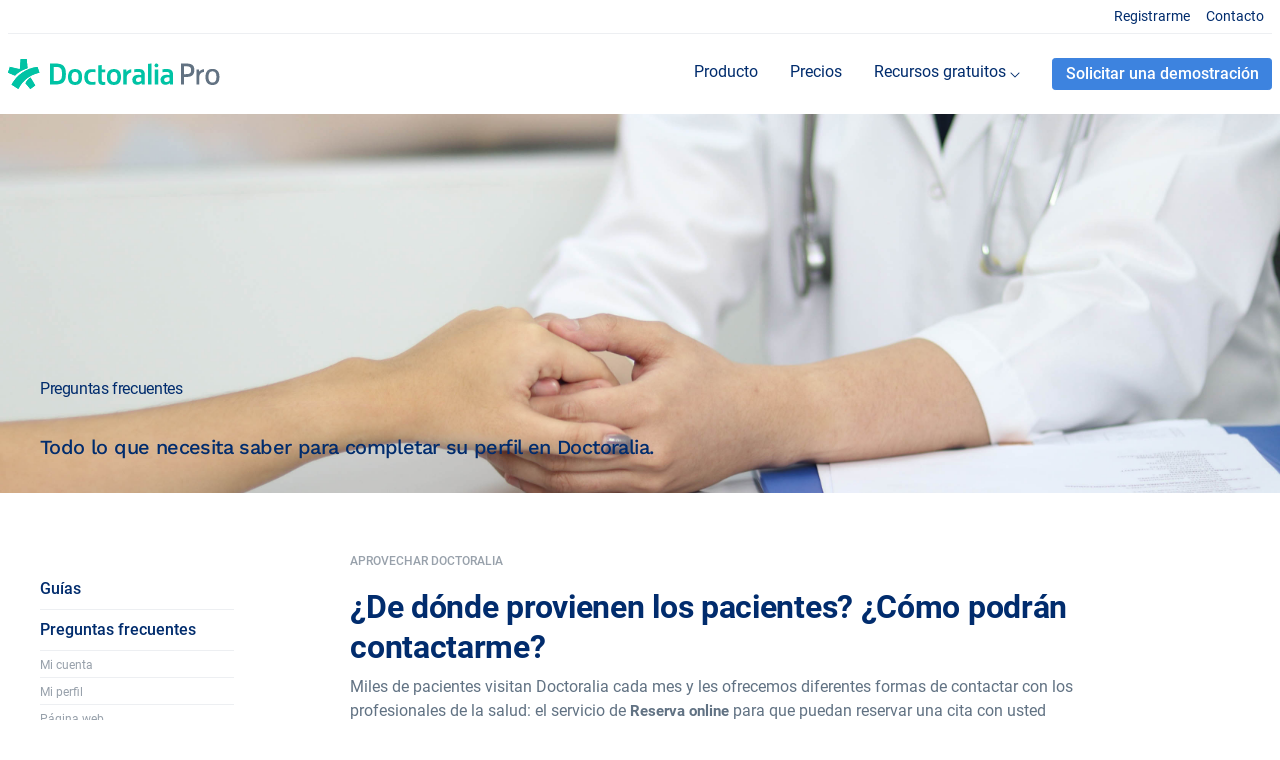

--- FILE ---
content_type: text/html; charset=UTF-8
request_url: https://pro.doctoralia.pe/contenidos/preguntas-frecuentes/conseguir-pacientes
body_size: 75437
content:
<!doctype html><!--[if lt IE 7]> <html class="no-js lt-ie9 lt-ie8 lt-ie7" lang="es-pe" > <![endif]--><!--[if IE 7]>    <html class="no-js lt-ie9 lt-ie8" lang="es-pe" >        <![endif]--><!--[if IE 8]>    <html class="no-js lt-ie9" lang="es-pe" >               <![endif]--><!--[if gt IE 8]><!--><html class="no-js" lang="es-pe"><!--<![endif]--><head>
    <meta charset="utf-8">
    <meta http-equiv="X-UA-Compatible" content="IE=edge,chrome=1">
    <meta name="author" content="Equipo Doctoralia">
    <meta name="description" content="Descubra los beneficios de ofrecer la reserva de cita online.">
    <meta name="generator" content="HubSpot">
    <title>¿De dónde provienen los pacientes? ¿Cómo podrán contactarme?</title>
    <link rel="shortcut icon" href="https://pro.doctoralia.pe/hubfs/android-chrome-512x512.png">
    
<meta name="viewport" content="width=device-width, initial-scale=1">

    <script src="/hs/hsstatic/jquery-libs/static-1.1/jquery/jquery-1.7.1.js"></script>
<script>hsjQuery = window['jQuery'];</script>
    <meta property="og:description" content="Descubra los beneficios de ofrecer la reserva de cita online.">
    <meta property="og:title" content="¿De dónde provienen los pacientes? ¿Cómo podrán contactarme?">
    <meta name="twitter:description" content="Descubra los beneficios de ofrecer la reserva de cita online.">
    <meta name="twitter:title" content="¿De dónde provienen los pacientes? ¿Cómo podrán contactarme?">

    

    
    <style>
a.cta_button{-moz-box-sizing:content-box !important;-webkit-box-sizing:content-box !important;box-sizing:content-box !important;vertical-align:middle}.hs-breadcrumb-menu{list-style-type:none;margin:0px 0px 0px 0px;padding:0px 0px 0px 0px}.hs-breadcrumb-menu-item{float:left;padding:10px 0px 10px 10px}.hs-breadcrumb-menu-divider:before{content:'›';padding-left:10px}.hs-featured-image-link{border:0}.hs-featured-image{float:right;margin:0 0 20px 20px;max-width:50%}@media (max-width: 568px){.hs-featured-image{float:none;margin:0;width:100%;max-width:100%}}.hs-screen-reader-text{clip:rect(1px, 1px, 1px, 1px);height:1px;overflow:hidden;position:absolute !important;width:1px}
</style>

<link rel="stylesheet" href="https://pro.doctoralia.pe/hubfs/hub_generated/module_assets/1/28081897490/1743874955319/module_Banner_Resources_Page_Two_Col_1-2_PE.min.css">
    

    

<!-- Preload fonts -->
<link rel="preload" href="https://pro.doctoralia.pe/hubfs/lp-kit-files/lp-kit-fonts/roboto-light.ttf" as="font" type="font/ttf" crossorigin="anonymous">
<link rel="preload" href="https://pro.doctoralia.pe/hubfs/lp-kit-files/lp-kit-fonts/roboto-regular.ttf" as="font" type="font/ttf" crossorigin="anonymous">
<link rel="preload" href="https://pro.doctoralia.pe/hubfs/lp-kit-files/lp-kit-fonts/roboto-medium.ttf" as="font" type="font/ttf" crossorigin="anonymous">
<link rel="preload" href="https://pro.doctoralia.pe/hubfs/lp-kit-files/lp-kit-fonts/roboto-bold.ttf" as="font" type="font/ttf" crossorigin="anonymous">
<link rel="preload" href="https://pro.doctoralia.pe/hubfs/lp-kit-files/lp-kit-fonts/worksans-medium.ttf" as="font" type="font/ttf" crossorigin="anonymous">

<!-- Do not move the dataLayer script below the GTM script! -->
<meta name="google-site-verification" content="CKo6aD9OHEUs_eh9u1ZnZOfGDCsfIMbmGI-joSRyuC0">

<script>
  window.dataLayer = window.dataLayer || [];
  function gtag(){dataLayer.push(arguments);}
</script>
<!-- Google Tag Manager -->
<script>(function(w,d,s,l,i){w[l]=w[l]||[];w[l].push({'gtm.start':
new Date().getTime(),event:'gtm.js'});var f=d.getElementsByTagName(s)[0],
j=d.createElement(s),dl=l!='dataLayer'?'&l='+l:'';j.async=true;j.src=
'https://www.googletagmanager.com/gtm.js?id='+i+dl;f.parentNode.insertBefore(j,f);
})(window,document,'script','dataLayer','GTM-NQVRT96');</script>
<!-- End Google Tag Manager -->

<style>
  a.anchor{
  	display: block;
    position: relative;
    top: -170px;
    visibility: hidden;
  }
</style>


<!-- Script that fixes issue with links opening inside of iframe on iframed pages on marketplace -->
<script>
document.addEventListener('DOMContentLoaded', function() {
  const headerMain = document.querySelector('.header-main');
  if (!headerMain) {
    const head = document.querySelector('head');
    const base = document.createElement('base');
    base.setAttribute('target', '_parent');
    head.appendChild(base);
  }
});
</script>
<link rel="amphtml" href="https://pro.doctoralia.pe/contenidos/preguntas-frecuentes/conseguir-pacientes?hs_amp=true">

<meta property="og:url" content="https://pro.doctoralia.pe/contenidos/preguntas-frecuentes/conseguir-pacientes">
<meta name="twitter:card" content="summary">

<link rel="canonical" href="https://pro.doctoralia.pe/contenidos/preguntas-frecuentes/conseguir-pacientes">

<meta property="og:type" content="article">
<link rel="alternate" type="application/rss+xml" href="https://pro.doctoralia.pe/contenidos/preguntas-frecuentes/rss.xml">
<meta name="twitter:domain" content="pro.doctoralia.pe">
<script src="//platform.linkedin.com/in.js" type="text/javascript">
    lang: es_ES
</script>

<meta http-equiv="content-language" content="es-pe">
<link rel="stylesheet" href="//7052064.fs1.hubspotusercontent-na1.net/hubfs/7052064/hub_generated/template_assets/DEFAULT_ASSET/1768935083794/template_layout.min.css">


<link rel="stylesheet" href="https://pro.doctoralia.pe/hubfs/hub_generated/template_assets/1/9914622959/1743587552307/template_library.min.css">
<link rel="stylesheet" href="https://pro.doctoralia.pe/hubfs/hub_generated/template_assets/1/10765915621/1743587491544/template_tutorials.min.css">
<link rel="stylesheet" href="https://pro.doctoralia.pe/hubfs/hub_generated/template_assets/1/7477757388/1743587571085/template_buttons.min.css">


    <script src="https://pro.doctoralia.pe/hubfs/hub_generated/template_assets/1/4438763041/1743587576130/template_sticky-kit.min.js"></script>
<style>
  .listing-title {
     bottom: 75px;
  }
  .listing a.new::after{
    position:static;
  }
@media (min-width: 1085px){
  .library-back{
      display:none;
    }
  }
  

</style>
    

</head>
<body class="library library-listing tutorials   hs-content-id-28293128243 hs-blog-post hs-content-path-contenidos-preguntas-frecuentes-conseguir-paciente hs-content-name-de-dónde-provienen-los-pacientes-cómo-podrán-conta hs-blog-name-preguntas-frecuentes-pe hs-blog-id-28136049400" style="">
    <div class="header-container-wrapper">
    <div class="header-container container-fluid">

<div class="row-fluid-wrapper row-depth-1 row-number-1 ">
<div class="row-fluid ">
<div class="span12 widget-span widget-type-cell kb-header" style="" data-widget-type="cell" data-x="0" data-w="12">

<div class="row-fluid-wrapper row-depth-1 row-number-2 ">
<div class="row-fluid ">
<div class="span12 widget-span widget-type-global_group " style="" data-widget-type="global_group" data-x="0" data-w="12">
<div class="" data-global-widget-path="generated_global_groups/82282568866.html"><div class="row-fluid-wrapper row-depth-1 row-number-1 ">
<div class="row-fluid ">
<div class="span12 widget-span widget-type-custom_widget " style="" data-widget-type="custom_widget" data-x="0" data-w="12">
<div id="hs_cos_wrapper_module_1679912846719157" class="hs_cos_wrapper hs_cos_wrapper_widget hs_cos_wrapper_type_module" style="" data-hs-cos-general-type="widget" data-hs-cos-type="module"><style>
  @charset "UTF-8";.container,.container-fluid,.container-lg,.container-md,.container-sm,.container-xl{margin-left:auto;margin-right:auto;padding-left:10px;padding-right:10px;width:100%}@media (min-width:576px){.container,.container-sm{max-width:540px}}@media (min-width:768px){.container,.container-md,.container-sm{max-width:740px}}@media (min-width:992px){.container,.container-lg,.container-md,.container-sm{max-width:1000px}}@media (min-width:1200px){.container,.container-lg,.container-md,.container-sm,.container-xl{max-width:1160px}}.row{display:flex;flex-wrap:wrap;margin-left:-10px;margin-right:-10px}.no-gutters{margin-left:0;margin-right:0}.no-gutters>.col,.no-gutters>[class*=col-]{padding-left:0;padding-right:0}.col,.col-1,.col-10,.col-11,.col-12,.col-2,.col-3,.col-4,.col-5,.col-6,.col-7,.col-8,.col-9,.col-auto,.col-lg,.col-lg-1,.col-lg-10,.col-lg-11,.col-lg-12,.col-lg-2,.col-lg-3,.col-lg-4,.col-lg-5,.col-lg-6,.col-lg-7,.col-lg-8,.col-lg-9,.col-lg-auto,.col-md,.col-md-1,.col-md-10,.col-md-11,.col-md-12,.col-md-2,.col-md-3,.col-md-4,.col-md-5,.col-md-6,.col-md-7,.col-md-8,.col-md-9,.col-md-auto,.col-sm,.col-sm-1,.col-sm-10,.col-sm-11,.col-sm-12,.col-sm-2,.col-sm-3,.col-sm-4,.col-sm-5,.col-sm-6,.col-sm-7,.col-sm-8,.col-sm-9,.col-sm-auto,.col-xl,.col-xl-1,.col-xl-10,.col-xl-11,.col-xl-12,.col-xl-2,.col-xl-3,.col-xl-4,.col-xl-5,.col-xl-6,.col-xl-7,.col-xl-8,.col-xl-9,.col-xl-auto{padding-left:10px;padding-right:10px;position:relative;width:100%}.col{flex-basis:0;flex-grow:1;max-width:100%}.row-cols-1>*{flex:0 0 100%;max-width:100%}.row-cols-2>*{flex:0 0 50%;max-width:50%}.row-cols-3>*{flex:0 0 33.3333333333%;max-width:33.3333333333%}.row-cols-4>*{flex:0 0 25%;max-width:25%}.row-cols-5>*{flex:0 0 20%;max-width:20%}.row-cols-6>*{flex:0 0 16.6666666667%;max-width:16.6666666667%}.col-auto{flex:0 0 auto;max-width:100%;width:auto}.col-1{flex:0 0 8.33333333%;max-width:8.33333333%}.col-2{flex:0 0 16.66666667%;max-width:16.66666667%}.col-3{flex:0 0 25%;max-width:25%}.col-4{flex:0 0 33.33333333%;max-width:33.33333333%}.col-5{flex:0 0 41.66666667%;max-width:41.66666667%}.col-6{flex:0 0 50%;max-width:50%}.col-7{flex:0 0 58.33333333%;max-width:58.33333333%}.col-8{flex:0 0 66.66666667%;max-width:66.66666667%}.col-9{flex:0 0 75%;max-width:75%}.col-10{flex:0 0 83.33333333%;max-width:83.33333333%}.col-11{flex:0 0 91.66666667%;max-width:91.66666667%}.col-12{flex:0 0 100%;max-width:100%}.order-first{order:-1}.order-last{order:13}.order-0{order:0}.order-1{order:1}.order-2{order:2}.order-3{order:3}.order-4{order:4}.order-5{order:5}.order-6{order:6}.order-7{order:7}.order-8{order:8}.order-9{order:9}.order-10{order:10}.order-11{order:11}.order-12{order:12}.offset-1{margin-left:8.33333333%}.offset-2{margin-left:16.66666667%}.offset-3{margin-left:25%}.offset-4{margin-left:33.33333333%}.offset-5{margin-left:41.66666667%}.offset-6{margin-left:50%}.offset-7{margin-left:58.33333333%}.offset-8{margin-left:66.66666667%}.offset-9{margin-left:75%}.offset-10{margin-left:83.33333333%}.offset-11{margin-left:91.66666667%}@media (min-width:576px){.col-sm{flex-basis:0;flex-grow:1;max-width:100%}.row-cols-sm-1>*{flex:0 0 100%;max-width:100%}.row-cols-sm-2>*{flex:0 0 50%;max-width:50%}.row-cols-sm-3>*{flex:0 0 33.3333333333%;max-width:33.3333333333%}.row-cols-sm-4>*{flex:0 0 25%;max-width:25%}.row-cols-sm-5>*{flex:0 0 20%;max-width:20%}.row-cols-sm-6>*{flex:0 0 16.6666666667%;max-width:16.6666666667%}.col-sm-auto{flex:0 0 auto;max-width:100%;width:auto}.col-sm-1{flex:0 0 8.33333333%;max-width:8.33333333%}.col-sm-2{flex:0 0 16.66666667%;max-width:16.66666667%}.col-sm-3{flex:0 0 25%;max-width:25%}.col-sm-4{flex:0 0 33.33333333%;max-width:33.33333333%}.col-sm-5{flex:0 0 41.66666667%;max-width:41.66666667%}.col-sm-6{flex:0 0 50%;max-width:50%}.col-sm-7{flex:0 0 58.33333333%;max-width:58.33333333%}.col-sm-8{flex:0 0 66.66666667%;max-width:66.66666667%}.col-sm-9{flex:0 0 75%;max-width:75%}.col-sm-10{flex:0 0 83.33333333%;max-width:83.33333333%}.col-sm-11{flex:0 0 91.66666667%;max-width:91.66666667%}.col-sm-12{flex:0 0 100%;max-width:100%}.order-sm-first{order:-1}.order-sm-last{order:13}.order-sm-0{order:0}.order-sm-1{order:1}.order-sm-2{order:2}.order-sm-3{order:3}.order-sm-4{order:4}.order-sm-5{order:5}.order-sm-6{order:6}.order-sm-7{order:7}.order-sm-8{order:8}.order-sm-9{order:9}.order-sm-10{order:10}.order-sm-11{order:11}.order-sm-12{order:12}.offset-sm-0{margin-left:0}.offset-sm-1{margin-left:8.33333333%}.offset-sm-2{margin-left:16.66666667%}.offset-sm-3{margin-left:25%}.offset-sm-4{margin-left:33.33333333%}.offset-sm-5{margin-left:41.66666667%}.offset-sm-6{margin-left:50%}.offset-sm-7{margin-left:58.33333333%}.offset-sm-8{margin-left:66.66666667%}.offset-sm-9{margin-left:75%}.offset-sm-10{margin-left:83.33333333%}.offset-sm-11{margin-left:91.66666667%}}@media (min-width:768px){.col-md{flex-basis:0;flex-grow:1;max-width:100%}.row-cols-md-1>*{flex:0 0 100%;max-width:100%}.row-cols-md-2>*{flex:0 0 50%;max-width:50%}.row-cols-md-3>*{flex:0 0 33.3333333333%;max-width:33.3333333333%}.row-cols-md-4>*{flex:0 0 25%;max-width:25%}.row-cols-md-5>*{flex:0 0 20%;max-width:20%}.row-cols-md-6>*{flex:0 0 16.6666666667%;max-width:16.6666666667%}.col-md-auto{flex:0 0 auto;max-width:100%;width:auto}.col-md-1{flex:0 0 8.33333333%;max-width:8.33333333%}.col-md-2{flex:0 0 16.66666667%;max-width:16.66666667%}.col-md-3{flex:0 0 25%;max-width:25%}.col-md-4{flex:0 0 33.33333333%;max-width:33.33333333%}.col-md-5{flex:0 0 41.66666667%;max-width:41.66666667%}.col-md-6{flex:0 0 50%;max-width:50%}.col-md-7{flex:0 0 58.33333333%;max-width:58.33333333%}.col-md-8{flex:0 0 66.66666667%;max-width:66.66666667%}.col-md-9{flex:0 0 75%;max-width:75%}.col-md-10{flex:0 0 83.33333333%;max-width:83.33333333%}.col-md-11{flex:0 0 91.66666667%;max-width:91.66666667%}.col-md-12{flex:0 0 100%;max-width:100%}.order-md-first{order:-1}.order-md-last{order:13}.order-md-0{order:0}.order-md-1{order:1}.order-md-2{order:2}.order-md-3{order:3}.order-md-4{order:4}.order-md-5{order:5}.order-md-6{order:6}.order-md-7{order:7}.order-md-8{order:8}.order-md-9{order:9}.order-md-10{order:10}.order-md-11{order:11}.order-md-12{order:12}.offset-md-0{margin-left:0}.offset-md-1{margin-left:8.33333333%}.offset-md-2{margin-left:16.66666667%}.offset-md-3{margin-left:25%}.offset-md-4{margin-left:33.33333333%}.offset-md-5{margin-left:41.66666667%}.offset-md-6{margin-left:50%}.offset-md-7{margin-left:58.33333333%}.offset-md-8{margin-left:66.66666667%}.offset-md-9{margin-left:75%}.offset-md-10{margin-left:83.33333333%}.offset-md-11{margin-left:91.66666667%}}@media (min-width:992px){.col-lg{flex-basis:0;flex-grow:1;max-width:100%}.row-cols-lg-1>*{flex:0 0 100%;max-width:100%}.row-cols-lg-2>*{flex:0 0 50%;max-width:50%}.row-cols-lg-3>*{flex:0 0 33.3333333333%;max-width:33.3333333333%}.row-cols-lg-4>*{flex:0 0 25%;max-width:25%}.row-cols-lg-5>*{flex:0 0 20%;max-width:20%}.row-cols-lg-6>*{flex:0 0 16.6666666667%;max-width:16.6666666667%}.col-lg-auto{flex:0 0 auto;max-width:100%;width:auto}.col-lg-1{flex:0 0 8.33333333%;max-width:8.33333333%}.col-lg-2{flex:0 0 16.66666667%;max-width:16.66666667%}.col-lg-3{flex:0 0 25%;max-width:25%}.col-lg-4{flex:0 0 33.33333333%;max-width:33.33333333%}.col-lg-5{flex:0 0 41.66666667%;max-width:41.66666667%}.col-lg-6{flex:0 0 50%;max-width:50%}.col-lg-7{flex:0 0 58.33333333%;max-width:58.33333333%}.col-lg-8{flex:0 0 66.66666667%;max-width:66.66666667%}.col-lg-9{flex:0 0 75%;max-width:75%}.col-lg-10{flex:0 0 83.33333333%;max-width:83.33333333%}.col-lg-11{flex:0 0 91.66666667%;max-width:91.66666667%}.col-lg-12{flex:0 0 100%;max-width:100%}.order-lg-first{order:-1}.order-lg-last{order:13}.order-lg-0{order:0}.order-lg-1{order:1}.order-lg-2{order:2}.order-lg-3{order:3}.order-lg-4{order:4}.order-lg-5{order:5}.order-lg-6{order:6}.order-lg-7{order:7}.order-lg-8{order:8}.order-lg-9{order:9}.order-lg-10{order:10}.order-lg-11{order:11}.order-lg-12{order:12}.offset-lg-0{margin-left:0}.offset-lg-1{margin-left:8.33333333%}.offset-lg-2{margin-left:16.66666667%}.offset-lg-3{margin-left:25%}.offset-lg-4{margin-left:33.33333333%}.offset-lg-5{margin-left:41.66666667%}.offset-lg-6{margin-left:50%}.offset-lg-7{margin-left:58.33333333%}.offset-lg-8{margin-left:66.66666667%}.offset-lg-9{margin-left:75%}.offset-lg-10{margin-left:83.33333333%}.offset-lg-11{margin-left:91.66666667%}}@media (min-width:1200px){.col-xl{flex-basis:0;flex-grow:1;max-width:100%}.row-cols-xl-1>*{flex:0 0 100%;max-width:100%}.row-cols-xl-2>*{flex:0 0 50%;max-width:50%}.row-cols-xl-3>*{flex:0 0 33.3333333333%;max-width:33.3333333333%}.row-cols-xl-4>*{flex:0 0 25%;max-width:25%}.row-cols-xl-5>*{flex:0 0 20%;max-width:20%}.row-cols-xl-6>*{flex:0 0 16.6666666667%;max-width:16.6666666667%}.col-xl-auto{flex:0 0 auto;max-width:100%;width:auto}.col-xl-1{flex:0 0 8.33333333%;max-width:8.33333333%}.col-xl-2{flex:0 0 16.66666667%;max-width:16.66666667%}.col-xl-3{flex:0 0 25%;max-width:25%}.col-xl-4{flex:0 0 33.33333333%;max-width:33.33333333%}.col-xl-5{flex:0 0 41.66666667%;max-width:41.66666667%}.col-xl-6{flex:0 0 50%;max-width:50%}.col-xl-7{flex:0 0 58.33333333%;max-width:58.33333333%}.col-xl-8{flex:0 0 66.66666667%;max-width:66.66666667%}.col-xl-9{flex:0 0 75%;max-width:75%}.col-xl-10{flex:0 0 83.33333333%;max-width:83.33333333%}.col-xl-11{flex:0 0 91.66666667%;max-width:91.66666667%}.col-xl-12{flex:0 0 100%;max-width:100%}.order-xl-first{order:-1}.order-xl-last{order:13}.order-xl-0{order:0}.order-xl-1{order:1}.order-xl-2{order:2}.order-xl-3{order:3}.order-xl-4{order:4}.order-xl-5{order:5}.order-xl-6{order:6}.order-xl-7{order:7}.order-xl-8{order:8}.order-xl-9{order:9}.order-xl-10{order:10}.order-xl-11{order:11}.order-xl-12{order:12}.offset-xl-0{margin-left:0}.offset-xl-1{margin-left:8.33333333%}.offset-xl-2{margin-left:16.66666667%}.offset-xl-3{margin-left:25%}.offset-xl-4{margin-left:33.33333333%}.offset-xl-5{margin-left:41.66666667%}.offset-xl-6{margin-left:50%}.offset-xl-7{margin-left:58.33333333%}.offset-xl-8{margin-left:66.66666667%}.offset-xl-9{margin-left:75%}.offset-xl-10{margin-left:83.33333333%}.offset-xl-11{margin-left:91.66666667%}}@media (max-width:767.98px){.container,.container-fluid,.container-lg,.container-md,.container-sm,.container-xl{padding-left:20px;padding-right:20px}}:root{--blue:#007bff;--indigo:#6610f2;--purple:#6f42c1;--pink:#e83e8c;--red:#dc3545;--orange:#fd7e14;--yellow:#ffc107;--green:#28a745;--teal:#20c997;--cyan:#17a2b8;--white:#fff;--gray:#627282;--gray-dark:#343a40;--gray-200:#edeff2;--gray-500:#98a1ab;--gray-900:#1b2734;--primary:#3d83df;--primary-light:#ebfcfa;--secondary:#00c3a5;--secondary-light:#e0f7f4;--secondary-dark:#00b39b;--success:#00b39b;--success-light:#e0f7f4;--info:#3d83df;--info-light:#ebfcfa;--warning:#ffc600;--warning-light:#fefbdc;--warning-dark:#997800;--danger:#e74c3c;--danger-light:#fdf2f1;--calm:#8870d5;--calm-light:#f3f0fa;--primary-dark:#1662c6;--danger-dark:#b42516;--light:#f7f9fa;--dark:#343a40;--midnight-blue:#012c6d;--light-blue:#daedfd;--pearl-bush:#f7f4f0;--black:#000;--transparent:transparent;--secondary-lighter:#ebfcfa;--pine-green:#005e51;--ecru:#fff7f1;--turquoise-light:#e0f7f4;--tt-primary-green:#59cc79;--tt-primary-green-light:#d0f0d8;--tt-primary-green-lighter:#eef9f1;--mydr-orange:#f5421b;--mydr-primary-dark:#2a4460;--mydr-primary-light:#4c94f7;--breakpoint-xs:0;--breakpoint-sm:576px;--breakpoint-md:768px;--breakpoint-lg:992px;--breakpoint-xl:1200px;--font-family-sans-serif:"Roboto","Helvetica Neue",Helvetica,"Segoe UI",Arial,"Noto Sans","Liberation Sans",system-ui,-apple-system,sans-serif,"Apple Color Emoji","Segoe UI Emoji","Segoe UI Symbol","Noto Color Emoji";--font-family-monospace:SFMono-Regular,Menlo,Monaco,Consolas,"Liberation Mono","Courier New",monospace}*,:after,:before{box-sizing:border-box}html{-webkit-text-size-adjust:100%;-webkit-tap-highlight-color:rgba(0,0,0,0);font-family:sans-serif;line-height:1.15}article,aside,figcaption,figure,footer,header,hgroup,main,nav,section{display:block}body{background-color:#fff;color:#1b2734;font-family:Roboto,Helvetica Neue,Helvetica,Segoe UI,Arial,Noto Sans,Liberation Sans,system-ui,-apple-system,sans-serif,Apple Color Emoji,Segoe UI Emoji,Segoe UI Symbol,Noto Color Emoji;font-size:1rem;font-weight:400;line-height:1.5;margin:0;text-align:left}[tabindex="-1"]:focus:not(:focus-visible){outline:0!important}hr{box-sizing:content-box;height:0;overflow:visible}h1,h2,h3,h4,h5,h6{margin-bottom:.5rem;margin-top:0}p{margin-bottom:1rem;margin-top:0}abbr[data-original-title],abbr[title]{border-bottom:0;cursor:help;text-decoration:underline;-webkit-text-decoration:underline dotted;text-decoration:underline dotted;-webkit-text-decoration-skip-ink:none;text-decoration-skip-ink:none}address{font-style:normal;line-height:inherit}address,dl,ol,ul{margin-bottom:1rem}dl,ol,ul{margin-top:0}ol ol,ol ul,ul ol,ul ul{margin-bottom:0}dt{font-weight:500}dd{margin-bottom:.5rem;margin-left:0}blockquote{margin:0 0 1rem}b,strong{font-weight:bolder}small{font-size:80%}sub,sup{font-size:75%;line-height:0;position:relative;vertical-align:baseline}sub{bottom:-.25em}sup{top:-.5em}a{background-color:transparent;color:#1662c6;text-decoration:none}a:hover{color:#0e4081;text-decoration:underline}a:not([href]):not([class]),a:not([href]):not([class]):hover{color:inherit;text-decoration:none}code,kbd,pre,samp{font-family:SFMono-Regular,Menlo,Monaco,Consolas,Liberation Mono,Courier New,monospace;font-size:1em}pre{-ms-overflow-style:scrollbar;margin-bottom:1rem;margin-top:0;overflow:auto}figure{margin:0 0 1rem}img{border-style:none}img,svg{vertical-align:middle}svg{overflow:hidden}table{border-collapse:collapse}caption{caption-side:bottom;color:#627282;padding-bottom:.8667rem;padding-top:.8667rem;text-align:left}th{text-align:inherit;text-align:-webkit-match-parent}label{display:inline-block;margin-bottom:.3333rem}button{border-radius:0}button:focus:not(:focus-visible){outline:0}button,input,optgroup,select,textarea{font-family:inherit;font-size:inherit;line-height:inherit;margin:0}button,input{overflow:visible}button,select{text-transform:none}[role=button]{cursor:pointer}select{word-wrap:normal}[type=button],[type=reset],[type=submit],button{-webkit-appearance:button}[type=button]:not(:disabled),[type=reset]:not(:disabled),[type=submit]:not(:disabled),button:not(:disabled){cursor:pointer}[type=button]::-moz-focus-inner,[type=reset]::-moz-focus-inner,[type=submit]::-moz-focus-inner,button::-moz-focus-inner{border-style:none;padding:0}input[type=checkbox],input[type=radio]{box-sizing:border-box;padding:0}textarea{overflow:auto;resize:vertical}fieldset{border:0;margin:0;min-width:0;padding:0}legend{color:inherit;display:block;font-size:1.5rem;line-height:inherit;margin-bottom:.5rem;max-width:100%;padding:0;white-space:normal;width:100%}progress{vertical-align:baseline}[type=number]::-webkit-inner-spin-button,[type=number]::-webkit-outer-spin-button{height:auto}[type=search]{-webkit-appearance:none;outline-offset:-2px}[type=search]::-webkit-search-decoration{-webkit-appearance:none}::-webkit-file-upload-button{-webkit-appearance:button;font:inherit}output{display:inline-block}summary{cursor:pointer;display:list-item}template{display:none}[hidden]{display:none!important}body{-moz-osx-font-smoothing:grayscale;-webkit-font-smoothing:antialiased}label{font-weight:bolder}.align-baseline{vertical-align:baseline!important}.align-top{vertical-align:top!important}.align-middle{vertical-align:middle!important}.align-bottom{vertical-align:bottom!important}.align-text-bottom{vertical-align:text-bottom!important}.align-text-top{vertical-align:text-top!important}.bg-transparent,a.bg-transparent:focus,a.bg-transparent:hover,button.bg-transparent:focus,button.bg-transparent:hover{background-color:transparent!important}.bg-white{background-color:#fff!important}a.bg-white:focus,a.bg-white:hover,button.bg-white:focus,button.bg-white:hover{background-color:#e6e6e6!important}.bg-gray-100{background-color:#f7f9fa!important}a.bg-gray-100:focus,a.bg-gray-100:hover,button.bg-gray-100:focus,button.bg-gray-100:hover{background-color:#d8e1e6!important}.bg-gray-200{background-color:#edeff2!important}a.bg-gray-200:focus,a.bg-gray-200:hover,button.bg-gray-200:focus,button.bg-gray-200:hover{background-color:#cfd5dd!important}.bg-gray-300{background-color:#dcdfe3!important}a.bg-gray-300:focus,a.bg-gray-300:hover,button.bg-gray-300:focus,button.bg-gray-300:hover{background-color:#c0c5cc!important}.bg-gray-500{background-color:#98a1ab!important}a.bg-gray-500:focus,a.bg-gray-500:hover,button.bg-gray-500:focus,button.bg-gray-500:hover{background-color:#7c8794!important}.bg-gray-600{background-color:#627282!important}a.bg-gray-600:focus,a.bg-gray-600:hover,button.bg-gray-600:focus,button.bg-gray-600:hover{background-color:#4c5965!important}.bg-gray-900{background-color:#1b2734!important}a.bg-gray-900:focus,a.bg-gray-900:hover,button.bg-gray-900:focus,button.bg-gray-900:hover{background-color:#0a0e12!important}.bg-primary{background-color:#3d83df!important}a.bg-primary:focus,a.bg-primary:hover,button.bg-primary:focus,button.bg-primary:hover{background-color:#2169c8!important}.bg-primary-light{background-color:#eef4fd!important}a.bg-primary-light:focus,a.bg-primary-light:hover,button.bg-primary-light:focus,button.bg-primary-light:hover{background-color:#c0d6f8!important}.bg-secondary{background-color:#00c3a5!important}a.bg-secondary:focus,a.bg-secondary:hover,button.bg-secondary:focus,button.bg-secondary:hover{background-color:#00907a!important}.bg-secondary-light{background-color:#e0f7f4!important}a.bg-secondary-light:focus,a.bg-secondary-light:hover,button.bg-secondary-light:focus,button.bg-secondary-light:hover{background-color:#b7ede6!important}.bg-secondary-dark{background-color:#00b39b!important}a.bg-secondary-dark:focus,a.bg-secondary-dark:hover,button.bg-secondary-dark:focus,button.bg-secondary-dark:hover{background-color:#00806f!important}.bg-success{background-color:#00c3a5!important}a.bg-success:focus,a.bg-success:hover,button.bg-success:focus,button.bg-success:hover{background-color:#00907a!important}.bg-success-light{background-color:#e0f7f4!important}a.bg-success-light:focus,a.bg-success-light:hover,button.bg-success-light:focus,button.bg-success-light:hover{background-color:#b7ede6!important}.bg-warning{background-color:#ffc600!important}a.bg-warning:focus,a.bg-warning:hover,button.bg-warning:focus,button.bg-warning:hover{background-color:#cc9e00!important}.bg-warning-light{background-color:#fefbdc!important}a.bg-warning-light:focus,a.bg-warning-light:hover,button.bg-warning-light:focus,button.bg-warning-light:hover{background-color:#fdf5aa!important}.bg-warning-dark{background-color:#997800!important}a.bg-warning-dark:focus,a.bg-warning-dark:hover,button.bg-warning-dark:focus,button.bg-warning-dark:hover{background-color:#665000!important}.bg-danger{background-color:#e74c3c!important}a.bg-danger:focus,a.bg-danger:hover,button.bg-danger:focus,button.bg-danger:hover{background-color:#d62c1a!important}.bg-danger-light{background-color:#fdf2f1!important}a.bg-danger-light:focus,a.bg-danger-light:hover,button.bg-danger-light:focus,button.bg-danger-light:hover{background-color:#f7c9c4!important}.bg-danger-dark{background-color:#b42516!important}a.bg-danger-dark:focus,a.bg-danger-dark:hover,button.bg-danger-dark:focus,button.bg-danger-dark:hover{background-color:#871c10!important}.bg-info{background-color:#3d83df!important}a.bg-info:focus,a.bg-info:hover,button.bg-info:focus,button.bg-info:hover{background-color:#2169c8!important}.bg-info-light{background-color:#eef4fd!important}a.bg-info-light:focus,a.bg-info-light:hover,button.bg-info-light:focus,button.bg-info-light:hover{background-color:#c0d6f8!important}.bg-calm{background-color:#8870d5!important}a.bg-calm:focus,a.bg-calm:hover,button.bg-calm:focus,button.bg-calm:hover{background-color:#6749c9!important}.bg-calm-light{background-color:#f3f0fa!important}a.bg-calm-light:focus,a.bg-calm-light:hover,button.bg-calm-light:focus,button.bg-calm-light:hover{background-color:#d4caed!important}.border{border:.06667rem solid #dcdfe3!important}.border-top{border-top:.06667rem solid #dcdfe3!important}.border-right{border-right:.06667rem solid #dcdfe3!important}.border-bottom{border-bottom:.06667rem solid #dcdfe3!important}.border-left{border-left:.06667rem solid #dcdfe3!important}.border-0{border:0!important}.border-top-0{border-top:0!important}.border-right-0{border-right:0!important}.border-bottom-0{border-bottom:0!important}.border-left-0{border-left:0!important}.border-primary{border-color:#3d83df!important}.border-primary-light{border-color:#ebfcfa!important}.border-secondary{border-color:#00c3a5!important}.border-secondary-light{border-color:#e0f7f4!important}.border-secondary-dark,.border-success{border-color:#00b39b!important}.border-success-light{border-color:#e0f7f4!important}.border-info{border-color:#3d83df!important}.border-info-light{border-color:#ebfcfa!important}.border-warning{border-color:#ffc600!important}.border-warning-light{border-color:#fefbdc!important}.border-warning-dark{border-color:#997800!important}.border-danger{border-color:#e74c3c!important}.border-danger-light{border-color:#fdf2f1!important}.border-calm{border-color:#8870d5!important}.border-calm-light{border-color:#f3f0fa!important}.border-primary-dark{border-color:#1662c6!important}.border-danger-dark{border-color:#b42516!important}.border-light{border-color:#f7f9fa!important}.border-dark{border-color:#343a40!important}.border-midnight-blue{border-color:#012c6d!important}.border-light-blue{border-color:#daedfd!important}.border-pearl-bush{border-color:#f7f4f0!important}.border-black{border-color:#000!important}.border-transparent{border-color:transparent!important}.border-secondary-lighter{border-color:#ebfcfa!important}.border-pine-green{border-color:#005e51!important}.border-ecru{border-color:#fff7f1!important}.border-turquoise-light{border-color:#e0f7f4!important}.border-tt-primary-green{border-color:#59cc79!important}.border-tt-primary-green-light{border-color:#d0f0d8!important}.border-tt-primary-green-lighter{border-color:#eef9f1!important}.border-mydr-orange{border-color:#f5421b!important}.border-mydr-primary-dark{border-color:#2a4460!important}.border-mydr-primary-light{border-color:#4c94f7!important}.border-white{border-color:#fff!important}.rounded-sm{border-radius:.2rem!important}.rounded{border-radius:.75rem!important}.rounded-top{border-top-left-radius:.75rem!important}.rounded-right,.rounded-top{border-top-right-radius:.75rem!important}.rounded-bottom,.rounded-right{border-bottom-right-radius:.75rem!important}.rounded-bottom,.rounded-left{border-bottom-left-radius:.75rem!important}.rounded-left{border-top-left-radius:.75rem!important}.rounded-lg{border-radius:.4rem!important}.rounded-circle{border-radius:50%!important}.rounded-pill{border-radius:50rem!important}.rounded-0{border-radius:0!important}.clearfix:after{clear:both;content:"";display:block}.d-none{display:none!important}.d-inline{display:inline!important}.d-inline-block{display:inline-block!important}.d-block{display:block!important}.d-table{display:table!important}.d-table-row{display:table-row!important}.d-table-cell{display:table-cell!important}.d-flex{display:flex!important}.d-inline-flex{display:inline-flex!important}@media (min-width:576px){.d-sm-none{display:none!important}.d-sm-inline{display:inline!important}.d-sm-inline-block{display:inline-block!important}.d-sm-block{display:block!important}.d-sm-table{display:table!important}.d-sm-table-row{display:table-row!important}.d-sm-table-cell{display:table-cell!important}.d-sm-flex{display:flex!important}.d-sm-inline-flex{display:inline-flex!important}}@media (min-width:768px){.d-md-none{display:none!important}.d-md-inline{display:inline!important}.d-md-inline-block{display:inline-block!important}.d-md-block{display:block!important}.d-md-table{display:table!important}.d-md-table-row{display:table-row!important}.d-md-table-cell{display:table-cell!important}.d-md-flex{display:flex!important}.d-md-inline-flex{display:inline-flex!important}}@media (min-width:992px){.d-lg-none{display:none!important}.d-lg-inline{display:inline!important}.d-lg-inline-block{display:inline-block!important}.d-lg-block{display:block!important}.d-lg-table{display:table!important}.d-lg-table-row{display:table-row!important}.d-lg-table-cell{display:table-cell!important}.d-lg-flex{display:flex!important}.d-lg-inline-flex{display:inline-flex!important}}@media (min-width:1200px){.d-xl-none{display:none!important}.d-xl-inline{display:inline!important}.d-xl-inline-block{display:inline-block!important}.d-xl-block{display:block!important}.d-xl-table{display:table!important}.d-xl-table-row{display:table-row!important}.d-xl-table-cell{display:table-cell!important}.d-xl-flex{display:flex!important}.d-xl-inline-flex{display:inline-flex!important}}@media print{.d-print-none{display:none!important}.d-print-inline{display:inline!important}.d-print-inline-block{display:inline-block!important}.d-print-block{display:block!important}.d-print-table{display:table!important}.d-print-table-row{display:table-row!important}.d-print-table-cell{display:table-cell!important}.d-print-flex{display:flex!important}.d-print-inline-flex{display:inline-flex!important}}.flex-row{flex-direction:row!important}.flex-column{flex-direction:column!important}.flex-row-reverse{flex-direction:row-reverse!important}.flex-column-reverse{flex-direction:column-reverse!important}.flex-wrap{flex-wrap:wrap!important}.flex-nowrap{flex-wrap:nowrap!important}.flex-wrap-reverse{flex-wrap:wrap-reverse!important}.flex-fill{flex:1 1 auto!important}.flex-grow-0{flex-grow:0!important}.flex-grow-1{flex-grow:1!important}.flex-shrink-0{flex-shrink:0!important}.flex-shrink-1{flex-shrink:1!important}.justify-content-start{justify-content:flex-start!important}.justify-content-end{justify-content:flex-end!important}.justify-content-center{justify-content:center!important}.justify-content-between{justify-content:space-between!important}.justify-content-around{justify-content:space-around!important}.align-items-start{align-items:flex-start!important}.align-items-end{align-items:flex-end!important}.align-items-center{align-items:center!important}.align-items-baseline{align-items:baseline!important}.align-items-stretch{align-items:stretch!important}.align-content-start{align-content:flex-start!important}.align-content-end{align-content:flex-end!important}.align-content-center{align-content:center!important}.align-content-between{align-content:space-between!important}.align-content-around{align-content:space-around!important}.align-content-stretch{align-content:stretch!important}.align-self-auto{align-self:auto!important}.align-self-start{align-self:flex-start!important}.align-self-end{align-self:flex-end!important}.align-self-center{align-self:center!important}.align-self-baseline{align-self:baseline!important}.align-self-stretch{align-self:stretch!important}@media (min-width:576px){.flex-sm-row{flex-direction:row!important}.flex-sm-column{flex-direction:column!important}.flex-sm-row-reverse{flex-direction:row-reverse!important}.flex-sm-column-reverse{flex-direction:column-reverse!important}.flex-sm-wrap{flex-wrap:wrap!important}.flex-sm-nowrap{flex-wrap:nowrap!important}.flex-sm-wrap-reverse{flex-wrap:wrap-reverse!important}.flex-sm-fill{flex:1 1 auto!important}.flex-sm-grow-0{flex-grow:0!important}.flex-sm-grow-1{flex-grow:1!important}.flex-sm-shrink-0{flex-shrink:0!important}.flex-sm-shrink-1{flex-shrink:1!important}.justify-content-sm-start{justify-content:flex-start!important}.justify-content-sm-end{justify-content:flex-end!important}.justify-content-sm-center{justify-content:center!important}.justify-content-sm-between{justify-content:space-between!important}.justify-content-sm-around{justify-content:space-around!important}.align-items-sm-start{align-items:flex-start!important}.align-items-sm-end{align-items:flex-end!important}.align-items-sm-center{align-items:center!important}.align-items-sm-baseline{align-items:baseline!important}.align-items-sm-stretch{align-items:stretch!important}.align-content-sm-start{align-content:flex-start!important}.align-content-sm-end{align-content:flex-end!important}.align-content-sm-center{align-content:center!important}.align-content-sm-between{align-content:space-between!important}.align-content-sm-around{align-content:space-around!important}.align-content-sm-stretch{align-content:stretch!important}.align-self-sm-auto{align-self:auto!important}.align-self-sm-start{align-self:flex-start!important}.align-self-sm-end{align-self:flex-end!important}.align-self-sm-center{align-self:center!important}.align-self-sm-baseline{align-self:baseline!important}.align-self-sm-stretch{align-self:stretch!important}}@media (min-width:768px){.flex-md-row{flex-direction:row!important}.flex-md-column{flex-direction:column!important}.flex-md-row-reverse{flex-direction:row-reverse!important}.flex-md-column-reverse{flex-direction:column-reverse!important}.flex-md-wrap{flex-wrap:wrap!important}.flex-md-nowrap{flex-wrap:nowrap!important}.flex-md-wrap-reverse{flex-wrap:wrap-reverse!important}.flex-md-fill{flex:1 1 auto!important}.flex-md-grow-0{flex-grow:0!important}.flex-md-grow-1{flex-grow:1!important}.flex-md-shrink-0{flex-shrink:0!important}.flex-md-shrink-1{flex-shrink:1!important}.justify-content-md-start{justify-content:flex-start!important}.justify-content-md-end{justify-content:flex-end!important}.justify-content-md-center{justify-content:center!important}.justify-content-md-between{justify-content:space-between!important}.justify-content-md-around{justify-content:space-around!important}.align-items-md-start{align-items:flex-start!important}.align-items-md-end{align-items:flex-end!important}.align-items-md-center{align-items:center!important}.align-items-md-baseline{align-items:baseline!important}.align-items-md-stretch{align-items:stretch!important}.align-content-md-start{align-content:flex-start!important}.align-content-md-end{align-content:flex-end!important}.align-content-md-center{align-content:center!important}.align-content-md-between{align-content:space-between!important}.align-content-md-around{align-content:space-around!important}.align-content-md-stretch{align-content:stretch!important}.align-self-md-auto{align-self:auto!important}.align-self-md-start{align-self:flex-start!important}.align-self-md-end{align-self:flex-end!important}.align-self-md-center{align-self:center!important}.align-self-md-baseline{align-self:baseline!important}.align-self-md-stretch{align-self:stretch!important}}@media (min-width:992px){.flex-lg-row{flex-direction:row!important}.flex-lg-column{flex-direction:column!important}.flex-lg-row-reverse{flex-direction:row-reverse!important}.flex-lg-column-reverse{flex-direction:column-reverse!important}.flex-lg-wrap{flex-wrap:wrap!important}.flex-lg-nowrap{flex-wrap:nowrap!important}.flex-lg-wrap-reverse{flex-wrap:wrap-reverse!important}.flex-lg-fill{flex:1 1 auto!important}.flex-lg-grow-0{flex-grow:0!important}.flex-lg-grow-1{flex-grow:1!important}.flex-lg-shrink-0{flex-shrink:0!important}.flex-lg-shrink-1{flex-shrink:1!important}.justify-content-lg-start{justify-content:flex-start!important}.justify-content-lg-end{justify-content:flex-end!important}.justify-content-lg-center{justify-content:center!important}.justify-content-lg-between{justify-content:space-between!important}.justify-content-lg-around{justify-content:space-around!important}.align-items-lg-start{align-items:flex-start!important}.align-items-lg-end{align-items:flex-end!important}.align-items-lg-center{align-items:center!important}.align-items-lg-baseline{align-items:baseline!important}.align-items-lg-stretch{align-items:stretch!important}.align-content-lg-start{align-content:flex-start!important}.align-content-lg-end{align-content:flex-end!important}.align-content-lg-center{align-content:center!important}.align-content-lg-between{align-content:space-between!important}.align-content-lg-around{align-content:space-around!important}.align-content-lg-stretch{align-content:stretch!important}.align-self-lg-auto{align-self:auto!important}.align-self-lg-start{align-self:flex-start!important}.align-self-lg-end{align-self:flex-end!important}.align-self-lg-center{align-self:center!important}.align-self-lg-baseline{align-self:baseline!important}.align-self-lg-stretch{align-self:stretch!important}}@media (min-width:1200px){.flex-xl-row{flex-direction:row!important}.flex-xl-column{flex-direction:column!important}.flex-xl-row-reverse{flex-direction:row-reverse!important}.flex-xl-column-reverse{flex-direction:column-reverse!important}.flex-xl-wrap{flex-wrap:wrap!important}.flex-xl-nowrap{flex-wrap:nowrap!important}.flex-xl-wrap-reverse{flex-wrap:wrap-reverse!important}.flex-xl-fill{flex:1 1 auto!important}.flex-xl-grow-0{flex-grow:0!important}.flex-xl-grow-1{flex-grow:1!important}.flex-xl-shrink-0{flex-shrink:0!important}.flex-xl-shrink-1{flex-shrink:1!important}.justify-content-xl-start{justify-content:flex-start!important}.justify-content-xl-end{justify-content:flex-end!important}.justify-content-xl-center{justify-content:center!important}.justify-content-xl-between{justify-content:space-between!important}.justify-content-xl-around{justify-content:space-around!important}.align-items-xl-start{align-items:flex-start!important}.align-items-xl-end{align-items:flex-end!important}.align-items-xl-center{align-items:center!important}.align-items-xl-baseline{align-items:baseline!important}.align-items-xl-stretch{align-items:stretch!important}.align-content-xl-start{align-content:flex-start!important}.align-content-xl-end{align-content:flex-end!important}.align-content-xl-center{align-content:center!important}.align-content-xl-between{align-content:space-between!important}.align-content-xl-around{align-content:space-around!important}.align-content-xl-stretch{align-content:stretch!important}.align-self-xl-auto{align-self:auto!important}.align-self-xl-start{align-self:flex-start!important}.align-self-xl-end{align-self:flex-end!important}.align-self-xl-center{align-self:center!important}.align-self-xl-baseline{align-self:baseline!important}.align-self-xl-stretch{align-self:stretch!important}}.float-left{float:left!important}.float-right{float:right!important}.float-none{float:none!important}@media (min-width:576px){.float-sm-left{float:left!important}.float-sm-right{float:right!important}.float-sm-none{float:none!important}}@media (min-width:768px){.float-md-left{float:left!important}.float-md-right{float:right!important}.float-md-none{float:none!important}}@media (min-width:992px){.float-lg-left{float:left!important}.float-lg-right{float:right!important}.float-lg-none{float:none!important}}@media (min-width:1200px){.float-xl-left{float:left!important}.float-xl-right{float:right!important}.float-xl-none{float:none!important}}.overflow-auto{overflow:auto!important}.overflow-hidden{overflow:hidden!important}.position-static{position:static!important}.position-relative{position:relative!important}.position-absolute{position:absolute!important}.position-fixed{position:fixed!important}.position-sticky{position:-webkit-sticky!important;position:sticky!important}.fixed-top{top:0}.fixed-bottom,.fixed-top{left:0;position:fixed;right:0;z-index:1030}.fixed-bottom{bottom:0}@supports ((position:-webkit-sticky) or (position:sticky)){.sticky-top{position:-webkit-sticky;position:sticky;top:0;z-index:1020}}.sr-only{clip:rect(0,0,0,0);border:0;height:1px;margin:-1px;overflow:hidden;padding:0;position:absolute;white-space:nowrap;width:1px}.sr-only-focusable:active,.sr-only-focusable:focus{clip:auto;height:auto;overflow:visible;position:static;white-space:normal;width:auto}.shadow-sm{box-shadow:0 .125rem .25rem rgba(0,0,0,.075)!important}.shadow{box-shadow:0 .5rem 1rem rgba(0,0,0,.15)!important}.shadow-lg{box-shadow:0 1rem 3rem rgba(0,0,0,.175)!important}.shadow-none{box-shadow:none!important}.w-25{width:25%!important}.w-50{width:50%!important}.w-75{width:75%!important}.w-100{width:100%!important}.w-auto{width:auto!important}.h-25{height:25%!important}.h-50{height:50%!important}.h-75{height:75%!important}.h-100{height:100%!important}.h-auto{height:auto!important}.mw-100{max-width:100%!important}.mh-100{max-height:100%!important}.min-vw-100{min-width:100vw!important}.min-vh-100{min-height:100vh!important}.vw-100{width:100vw!important}.vh-100{height:100vh!important}.stretched-link:after{background-color:transparent;bottom:0;content:"";left:0;pointer-events:auto;position:absolute;right:0;top:0;z-index:1}.text-monospace{font-family:SFMono-Regular,Menlo,Monaco,Consolas,Liberation Mono,Courier New,monospace!important}.text-justify{text-align:justify!important}.text-wrap{white-space:normal!important}.text-nowrap{white-space:nowrap!important}.text-truncate{overflow:hidden;text-overflow:ellipsis;white-space:nowrap}.text-left{text-align:left!important}.text-right{text-align:right!important}.text-center{text-align:center!important}@media (min-width:576px){.text-sm-left{text-align:left!important}.text-sm-right{text-align:right!important}.text-sm-center{text-align:center!important}}@media (min-width:768px){.text-md-left{text-align:left!important}.text-md-right{text-align:right!important}.text-md-center{text-align:center!important}}@media (min-width:992px){.text-lg-left{text-align:left!important}.text-lg-right{text-align:right!important}.text-lg-center{text-align:center!important}}@media (min-width:1200px){.text-xl-left{text-align:left!important}.text-xl-right{text-align:right!important}.text-xl-center{text-align:center!important}}.text-lowercase{text-transform:lowercase!important}.text-uppercase{text-transform:uppercase!important}.text-capitalize{text-transform:capitalize!important}.font-weight-light{font-weight:300!important}.font-weight-lighter{font-weight:lighter!important}.font-weight-normal{font-weight:400!important}.font-weight-bold{font-weight:500!important}.font-weight-bolder{font-weight:bolder!important}.font-italic{font-style:italic!important}.text-white{color:#fff!important}.text-primary{color:#3d83df!important}a.text-primary:focus,a.text-primary:hover{color:#1d5eb2!important}.text-secondary{color:#00c3a5!important}a.text-secondary:focus,a.text-secondary:hover{color:#007764!important}.text-secondary-light{color:#e0f7f4!important}a.text-secondary-light:focus,a.text-secondary-light:hover{color:#a3e7de!important}.text-secondary-dark{color:#00b39b!important}a.text-secondary-dark:focus,a.text-secondary-dark:hover{color:#006759!important}.text-success{color:#00b39b!important}a.text-success:focus,a.text-success:hover{color:#006759!important}.text-success-light{color:#e0f7f4!important}a.text-success-light:focus,a.text-success-light:hover{color:#a3e7de!important}.text-info{color:#3d83df!important}a.text-info:focus,a.text-info:hover{color:#1d5eb2!important}.text-info-light{color:#ebfcfa!important}a.text-info-light:focus,a.text-info-light:hover{color:#a8f2e9!important}.text-warning{color:#ffc600!important}a.text-warning:focus,a.text-warning:hover{color:#b38b00!important}.text-warning-light{color:#fefbdc!important}a.text-warning-light:focus,a.text-warning-light:hover{color:#fcf392!important}.text-warning-dark{color:#997800!important}a.text-warning-dark:focus,a.text-warning-dark:hover{color:#4d3c00!important}.text-danger{color:#e74c3c!important}a.text-danger:focus,a.text-danger:hover{color:#bf2718!important}.text-danger-light{color:#fdf2f1!important}a.text-danger-light:focus,a.text-danger-light:hover{color:#f3b4ae!important}.text-calm{color:#8870d5!important}a.text-calm:focus,a.text-calm:hover{color:#5938c0!important}.text-calm-light{color:#f3f0fa!important}a.text-calm-light:focus,a.text-calm-light:hover{color:#c5b7e7!important}.text-danger-dark{color:#b42516!important}a.text-danger-dark:focus,a.text-danger-dark:hover{color:#70170e!important}.text-light{color:#f7f9fa!important}a.text-light:focus,a.text-light:hover{color:#c8d6dd!important}.text-dark{color:#343a40!important}a.text-dark:focus,a.text-dark:hover{color:#121416!important}.text-black,a.text-black:focus,a.text-black:hover{color:#000!important}.text-transparent,a.text-transparent:focus,a.text-transparent:hover{color:transparent!important}.text-body{color:#1b2734!important}.text-muted{color:#627282!important}.text-black-50{color:rgba(0,0,0,.5)!important}.text-white-50{color:hsla(0,0%,100%,.5)!important}.text-hide{background-color:transparent;border:0;color:transparent;font:0/0 a;text-shadow:none}.text-decoration-none{text-decoration:none!important}.text-break{word-wrap:break-word!important;word-break:break-word!important}.text-reset{color:inherit!important}.text-link{color:#1662c6!important}.text-placeholder{color:#98a1ab!important}.text-base-size{font-family:Roboto,Helvetica Neue,Helvetica,Segoe UI,Arial,Noto Sans,Liberation Sans,system-ui,-apple-system,sans-serif,Apple Color Emoji,Segoe UI Emoji,Segoe UI Symbol,Noto Color Emoji;font-size:1rem;line-height:1.5}:-moz-placeholder,:-ms-input-placeholder,::-moz-placeholder,::-webkit-input-placeholder{color:#98a1ab!important}.visible{visibility:visible!important}.invisible{visibility:hidden!important}.bg-midnight-blue{background-color:#012c6d!important}a.bg-midnight-blue:focus,a.bg-midnight-blue:hover,button.bg-midnight-blue:focus,button.bg-midnight-blue:hover{background-color:#01183a!important}.bg-light-blue{background-color:#daedfd!important}a.bg-light-blue:focus,a.bg-light-blue:hover,button.bg-light-blue:focus,button.bg-light-blue:hover{background-color:#aad5fa!important}.bg-primary-dark{background-color:#1662c6!important}a.bg-primary-dark:focus,a.bg-primary-dark:hover,button.bg-primary-dark:focus,button.bg-primary-dark:hover{background-color:#114b98!important}.bg-pearl-bush{background-color:#f7f4f0!important}a.bg-pearl-bush:focus,a.bg-pearl-bush:hover,button.bg-pearl-bush:focus,button.bg-pearl-bush:hover{background-color:#e5dccf!important}.bg-tt-primary-green{background-color:#59cc79!important}a.bg-tt-primary-green:focus,a.bg-tt-primary-green:hover,button.bg-tt-primary-green:focus,button.bg-tt-primary-green:hover{background-color:#39b95d!important}.bg-tt-primary-green-light{background-color:#d0f0d8!important}a.bg-tt-primary-green-light:focus,a.bg-tt-primary-green-light:hover,button.bg-tt-primary-green-light:focus,button.bg-tt-primary-green-light:hover{background-color:#a9e4b8!important}.bg-tt-primary-green-lighter{background-color:#eef9f1!important}a.bg-tt-primary-green-lighter:focus,a.bg-tt-primary-green-lighter:hover,button.bg-tt-primary-green-lighter:focus,button.bg-tt-primary-green-lighter:hover{background-color:#c8ecd2!important}.bg-secondary-lighter{background-color:#ebfcfa!important}a.bg-secondary-lighter:focus,a.bg-secondary-lighter:hover,button.bg-secondary-lighter:focus,button.bg-secondary-lighter:hover{background-color:#bff5ef!important}.bg-pine-green{background-color:#005e51!important}a.bg-pine-green:focus,a.bg-pine-green:hover,button.bg-pine-green:focus,button.bg-pine-green:hover{background-color:#002b25!important}.bg-ecru{background-color:#fff7f1!important}a.bg-ecru:focus,a.bg-ecru:hover,button.bg-ecru:focus,button.bg-ecru:hover{background-color:#ffdabe!important}.bg-primary-light{background-color:#ebfcfa!important}a.bg-primary-light:focus,a.bg-primary-light:hover,button.bg-primary-light:focus,button.bg-primary-light:hover{background-color:#bff5ef!important}.bg-mydr-orange{background-color:#f5421b!important}a.bg-mydr-orange:focus,a.bg-mydr-orange:hover,button.bg-mydr-orange:focus,button.bg-mydr-orange:hover{background-color:#d42e09!important}.bg-mydr-primary-dark{background-color:#2a4460!important}a.bg-mydr-primary-dark:focus,a.bg-mydr-primary-dark:hover,button.bg-mydr-primary-dark:focus,button.bg-mydr-primary-dark:hover{background-color:#1a2b3d!important}.bg-mydr-primary-light{background-color:#4c94f7!important}a.bg-mydr-primary-light:focus,a.bg-mydr-primary-light:hover,button.bg-mydr-primary-light:focus,button.bg-mydr-primary-light:hover{background-color:#1b77f5!important}.bg-petrol{background-color:#1b2734!important}a.bg-petrol:focus,a.bg-petrol:hover,button.bg-petrol:focus,button.bg-petrol:hover{background-color:#0a0e12!important}.bg-turquoise-light{background-color:#e0f7f4!important}a.bg-turquoise-light:focus,a.bg-turquoise-light:hover,button.bg-turquoise-light:focus,button.bg-turquoise-light:hover{background-color:#b7ede6!important}.text-midnight-blue{color:#012c6d!important}a.text-midnight-blue:focus,a.text-midnight-blue:hover{color:#000d21!important}.text-light-blue{color:#daedfd!important}a.text-light-blue:focus,a.text-light-blue:hover{color:#91caf9!important}.text-primary-dark{color:#1662c6!important}a.text-primary-dark:focus,a.text-primary-dark:hover{color:#0e4081!important}.text-pearl-bush{color:#f7f4f0!important}a.text-pearl-bush:focus,a.text-pearl-bush:hover{color:#dccfbe!important}.text-tt-primary-green{color:#59cc79!important}a.text-tt-primary-green:focus,a.text-tt-primary-green:hover{color:#33a653!important}.text-tt-primary-green-light{color:#d0f0d8!important}a.text-tt-primary-green-light:focus,a.text-tt-primary-green-light:hover{color:#96dda8!important}.text-tt-primary-green-lighter{color:#eef9f1!important}a.text-tt-primary-green-lighter:focus,a.text-tt-primary-green-lighter:hover{color:#b5e5c2!important}.text-secondary-lighter{color:#ebfcfa!important}a.text-secondary-lighter:focus,a.text-secondary-lighter:hover{color:#a8f2e9!important}.text-pine-green{color:#005e51!important}a.text-pine-green:focus,a.text-pine-green:hover{color:#00120f!important}.text-ecru{color:#fff7f1!important}a.text-ecru:focus,a.text-ecru:hover{color:#ffcba5!important}.text-primary-light{color:#ebfcfa!important}a.text-primary-light:focus,a.text-primary-light:hover{color:#a8f2e9!important}.text-mydr-orange{color:#f5421b!important}a.text-mydr-orange:focus,a.text-mydr-orange:hover{color:#bb2808!important}.text-mydr-primary-dark{color:#2a4460!important}a.text-mydr-primary-dark:focus,a.text-mydr-primary-dark:hover{color:#131e2b!important}.text-mydr-primary-light{color:#4c94f7!important}a.text-mydr-primary-light:focus,a.text-mydr-primary-light:hover{color:#0b69ec!important}.text-petrol{color:#1b2734!important}a.text-petrol:focus,a.text-petrol:hover{color:#010102!important}.text-turquoise-light{color:#e0f7f4!important}a.text-turquoise-light:focus,a.text-turquoise-light:hover{color:#a3e7de!important}.m-0{margin:0!important}.m-0-5{margin:.25rem!important}.m-1{margin:.5rem!important}.m-1-5{margin:.75rem!important}.m-2{margin:1rem!important}.m-3{margin:1.5rem!important}.m-4{margin:2rem!important}.m-5{margin:2.5rem!important}.m-6{margin:3rem!important}.m-7{margin:3.5rem!important}.m-8{margin:4rem!important}.m-9{margin:4.5rem!important}.m-10{margin:5rem!important}.m-11{margin:5.5rem!important}.m-12{margin:6rem!important}.mt-0,.my-0{margin-top:0!important}.mr-0,.mx-0{margin-right:0!important}.mb-0,.my-0{margin-bottom:0!important}.ml-0,.mx-0{margin-left:0!important}.mt-0-5,.my-0-5{margin-top:.25rem!important}.mr-0-5,.mx-0-5{margin-right:.25rem!important}.mb-0-5,.my-0-5{margin-bottom:.25rem!important}.ml-0-5,.mx-0-5{margin-left:.25rem!important}.mt-1,.my-1{margin-top:.5rem!important}.mr-1,.mx-1{margin-right:.5rem!important}.mb-1,.my-1{margin-bottom:.5rem!important}.ml-1,.mx-1{margin-left:.5rem!important}.mt-1-5,.my-1-5{margin-top:.75rem!important}.mr-1-5,.mx-1-5{margin-right:.75rem!important}.mb-1-5,.my-1-5{margin-bottom:.75rem!important}.ml-1-5,.mx-1-5{margin-left:.75rem!important}.mt-2,.my-2{margin-top:1rem!important}.mr-2,.mx-2{margin-right:1rem!important}.mb-2,.my-2{margin-bottom:1rem!important}.ml-2,.mx-2{margin-left:1rem!important}.mt-3,.my-3{margin-top:1.5rem!important}.mr-3,.mx-3{margin-right:1.5rem!important}.mb-3,.my-3{margin-bottom:1.5rem!important}.ml-3,.mx-3{margin-left:1.5rem!important}.mt-4,.my-4{margin-top:2rem!important}.mr-4,.mx-4{margin-right:2rem!important}.mb-4,.my-4{margin-bottom:2rem!important}.ml-4,.mx-4{margin-left:2rem!important}.mt-5,.my-5{margin-top:2.5rem!important}.mr-5,.mx-5{margin-right:2.5rem!important}.mb-5,.my-5{margin-bottom:2.5rem!important}.ml-5,.mx-5{margin-left:2.5rem!important}.mt-6,.my-6{margin-top:3rem!important}.mr-6,.mx-6{margin-right:3rem!important}.mb-6,.my-6{margin-bottom:3rem!important}.ml-6,.mx-6{margin-left:3rem!important}.mt-7,.my-7{margin-top:3.5rem!important}.mr-7,.mx-7{margin-right:3.5rem!important}.mb-7,.my-7{margin-bottom:3.5rem!important}.ml-7,.mx-7{margin-left:3.5rem!important}.mt-8,.my-8{margin-top:4rem!important}.mr-8,.mx-8{margin-right:4rem!important}.mb-8,.my-8{margin-bottom:4rem!important}.ml-8,.mx-8{margin-left:4rem!important}.mt-9,.my-9{margin-top:4.5rem!important}.mr-9,.mx-9{margin-right:4.5rem!important}.mb-9,.my-9{margin-bottom:4.5rem!important}.ml-9,.mx-9{margin-left:4.5rem!important}.mt-10,.my-10{margin-top:5rem!important}.mr-10,.mx-10{margin-right:5rem!important}.mb-10,.my-10{margin-bottom:5rem!important}.ml-10,.mx-10{margin-left:5rem!important}.mt-11,.my-11{margin-top:5.5rem!important}.mr-11,.mx-11{margin-right:5.5rem!important}.mb-11,.my-11{margin-bottom:5.5rem!important}.ml-11,.mx-11{margin-left:5.5rem!important}.mt-12,.my-12{margin-top:6rem!important}.mr-12,.mx-12{margin-right:6rem!important}.mb-12,.my-12{margin-bottom:6rem!important}.ml-12,.mx-12{margin-left:6rem!important}.p-0{padding:0!important}.p-0-5{padding:.25rem!important}.p-1{padding:.5rem!important}.p-1-5{padding:.75rem!important}.p-2{padding:1rem!important}.p-3{padding:1.5rem!important}.p-4{padding:2rem!important}.p-5{padding:2.5rem!important}.p-6{padding:3rem!important}.p-7{padding:3.5rem!important}.p-8{padding:4rem!important}.p-9{padding:4.5rem!important}.p-10{padding:5rem!important}.p-11{padding:5.5rem!important}.p-12{padding:6rem!important}.pt-0,.py-0{padding-top:0!important}.pr-0,.px-0{padding-right:0!important}.pb-0,.py-0{padding-bottom:0!important}.pl-0,.px-0{padding-left:0!important}.pt-0-5,.py-0-5{padding-top:.25rem!important}.pr-0-5,.px-0-5{padding-right:.25rem!important}.pb-0-5,.py-0-5{padding-bottom:.25rem!important}.pl-0-5,.px-0-5{padding-left:.25rem!important}.pt-1,.py-1{padding-top:.5rem!important}.pr-1,.px-1{padding-right:.5rem!important}.pb-1,.py-1{padding-bottom:.5rem!important}.pl-1,.px-1{padding-left:.5rem!important}.pt-1-5,.py-1-5{padding-top:.75rem!important}.pr-1-5,.px-1-5{padding-right:.75rem!important}.pb-1-5,.py-1-5{padding-bottom:.75rem!important}.pl-1-5,.px-1-5{padding-left:.75rem!important}.pt-2,.py-2{padding-top:1rem!important}.pr-2,.px-2{padding-right:1rem!important}.pb-2,.py-2{padding-bottom:1rem!important}.pl-2,.px-2{padding-left:1rem!important}.pt-3,.py-3{padding-top:1.5rem!important}.pr-3,.px-3{padding-right:1.5rem!important}.pb-3,.py-3{padding-bottom:1.5rem!important}.pl-3,.px-3{padding-left:1.5rem!important}.pt-4,.py-4{padding-top:2rem!important}.pr-4,.px-4{padding-right:2rem!important}.pb-4,.py-4{padding-bottom:2rem!important}.pl-4,.px-4{padding-left:2rem!important}.pt-5,.py-5{padding-top:2.5rem!important}.pr-5,.px-5{padding-right:2.5rem!important}.pb-5,.py-5{padding-bottom:2.5rem!important}.pl-5,.px-5{padding-left:2.5rem!important}.pt-6,.py-6{padding-top:3rem!important}.pr-6,.px-6{padding-right:3rem!important}.pb-6,.py-6{padding-bottom:3rem!important}.pl-6,.px-6{padding-left:3rem!important}.pt-7,.py-7{padding-top:3.5rem!important}.pr-7,.px-7{padding-right:3.5rem!important}.pb-7,.py-7{padding-bottom:3.5rem!important}.pl-7,.px-7{padding-left:3.5rem!important}.pt-8,.py-8{padding-top:4rem!important}.pr-8,.px-8{padding-right:4rem!important}.pb-8,.py-8{padding-bottom:4rem!important}.pl-8,.px-8{padding-left:4rem!important}.pt-9,.py-9{padding-top:4.5rem!important}.pr-9,.px-9{padding-right:4.5rem!important}.pb-9,.py-9{padding-bottom:4.5rem!important}.pl-9,.px-9{padding-left:4.5rem!important}.pt-10,.py-10{padding-top:5rem!important}.pr-10,.px-10{padding-right:5rem!important}.pb-10,.py-10{padding-bottom:5rem!important}.pl-10,.px-10{padding-left:5rem!important}.pt-11,.py-11{padding-top:5.5rem!important}.pr-11,.px-11{padding-right:5.5rem!important}.pb-11,.py-11{padding-bottom:5.5rem!important}.pl-11,.px-11{padding-left:5.5rem!important}.pt-12,.py-12{padding-top:6rem!important}.pr-12,.px-12{padding-right:6rem!important}.pb-12,.py-12{padding-bottom:6rem!important}.pl-12,.px-12{padding-left:6rem!important}.m-n0{margin:0!important}.mt-n0,.my-n0{margin-top:0!important}.mr-n0,.mx-n0{margin-right:0!important}.mb-n0,.my-n0{margin-bottom:0!important}.ml-n0,.mx-n0{margin-left:0!important}.m-n0-5{margin:-.25rem!important}.mt-n0-5,.my-n0-5{margin-top:-.25rem!important}.mr-n0-5,.mx-n0-5{margin-right:-.25rem!important}.mb-n0-5,.my-n0-5{margin-bottom:-.25rem!important}.ml-n0-5,.mx-n0-5{margin-left:-.25rem!important}.m-n1{margin:-.5rem!important}.mt-n1,.my-n1{margin-top:-.5rem!important}.mr-n1,.mx-n1{margin-right:-.5rem!important}.mb-n1,.my-n1{margin-bottom:-.5rem!important}.ml-n1,.mx-n1{margin-left:-.5rem!important}.m-n1-5{margin:-.75rem!important}.mt-n1-5,.my-n1-5{margin-top:-.75rem!important}.mr-n1-5,.mx-n1-5{margin-right:-.75rem!important}.mb-n1-5,.my-n1-5{margin-bottom:-.75rem!important}.ml-n1-5,.mx-n1-5{margin-left:-.75rem!important}.m-n2{margin:-1rem!important}.mt-n2,.my-n2{margin-top:-1rem!important}.mr-n2,.mx-n2{margin-right:-1rem!important}.mb-n2,.my-n2{margin-bottom:-1rem!important}.ml-n2,.mx-n2{margin-left:-1rem!important}.m-n3{margin:-1.5rem!important}.mt-n3,.my-n3{margin-top:-1.5rem!important}.mr-n3,.mx-n3{margin-right:-1.5rem!important}.mb-n3,.my-n3{margin-bottom:-1.5rem!important}.ml-n3,.mx-n3{margin-left:-1.5rem!important}.m-n4{margin:-2rem!important}.mt-n4,.my-n4{margin-top:-2rem!important}.mr-n4,.mx-n4{margin-right:-2rem!important}.mb-n4,.my-n4{margin-bottom:-2rem!important}.ml-n4,.mx-n4{margin-left:-2rem!important}.m-n5{margin:-2.5rem!important}.mt-n5,.my-n5{margin-top:-2.5rem!important}.mr-n5,.mx-n5{margin-right:-2.5rem!important}.mb-n5,.my-n5{margin-bottom:-2.5rem!important}.ml-n5,.mx-n5{margin-left:-2.5rem!important}.m-n6{margin:-3rem!important}.mt-n6,.my-n6{margin-top:-3rem!important}.mr-n6,.mx-n6{margin-right:-3rem!important}.mb-n6,.my-n6{margin-bottom:-3rem!important}.ml-n6,.mx-n6{margin-left:-3rem!important}.m-n7{margin:-3.5rem!important}.mt-n7,.my-n7{margin-top:-3.5rem!important}.mr-n7,.mx-n7{margin-right:-3.5rem!important}.mb-n7,.my-n7{margin-bottom:-3.5rem!important}.ml-n7,.mx-n7{margin-left:-3.5rem!important}.m-n8{margin:-4rem!important}.mt-n8,.my-n8{margin-top:-4rem!important}.mr-n8,.mx-n8{margin-right:-4rem!important}.mb-n8,.my-n8{margin-bottom:-4rem!important}.ml-n8,.mx-n8{margin-left:-4rem!important}.m-n9{margin:-4.5rem!important}.mt-n9,.my-n9{margin-top:-4.5rem!important}.mr-n9,.mx-n9{margin-right:-4.5rem!important}.mb-n9,.my-n9{margin-bottom:-4.5rem!important}.ml-n9,.mx-n9{margin-left:-4.5rem!important}.m-n10{margin:-5rem!important}.mt-n10,.my-n10{margin-top:-5rem!important}.mr-n10,.mx-n10{margin-right:-5rem!important}.mb-n10,.my-n10{margin-bottom:-5rem!important}.ml-n10,.mx-n10{margin-left:-5rem!important}.m-n11{margin:-5.5rem!important}.mt-n11,.my-n11{margin-top:-5.5rem!important}.mr-n11,.mx-n11{margin-right:-5.5rem!important}.mb-n11,.my-n11{margin-bottom:-5.5rem!important}.ml-n11,.mx-n11{margin-left:-5.5rem!important}.m-n12{margin:-6rem!important}.mt-n12,.my-n12{margin-top:-6rem!important}.mr-n12,.mx-n12{margin-right:-6rem!important}.mb-n12,.my-n12{margin-bottom:-6rem!important}.ml-n12,.mx-n12{margin-left:-6rem!important}.m-auto{margin:auto!important}.mt-auto,.my-auto{margin-top:auto!important}.mr-auto,.mx-auto{margin-right:auto!important}.mb-auto,.my-auto{margin-bottom:auto!important}.ml-auto,.mx-auto{margin-left:auto!important}@media (min-width:576px){.m-sm-0{margin:0!important}.m-sm-0-5{margin:.25rem!important}.m-sm-1{margin:.5rem!important}.m-sm-1-5{margin:.75rem!important}.m-sm-2{margin:1rem!important}.m-sm-3{margin:1.5rem!important}.m-sm-4{margin:2rem!important}.m-sm-5{margin:2.5rem!important}.m-sm-6{margin:3rem!important}.m-sm-7{margin:3.5rem!important}.m-sm-8{margin:4rem!important}.m-sm-9{margin:4.5rem!important}.m-sm-10{margin:5rem!important}.m-sm-11{margin:5.5rem!important}.m-sm-12{margin:6rem!important}.mt-sm-0,.my-sm-0{margin-top:0!important}.mr-sm-0,.mx-sm-0{margin-right:0!important}.mb-sm-0,.my-sm-0{margin-bottom:0!important}.ml-sm-0,.mx-sm-0{margin-left:0!important}.mt-sm-0-5,.my-sm-0-5{margin-top:.25rem!important}.mr-sm-0-5,.mx-sm-0-5{margin-right:.25rem!important}.mb-sm-0-5,.my-sm-0-5{margin-bottom:.25rem!important}.ml-sm-0-5,.mx-sm-0-5{margin-left:.25rem!important}.mt-sm-1,.my-sm-1{margin-top:.5rem!important}.mr-sm-1,.mx-sm-1{margin-right:.5rem!important}.mb-sm-1,.my-sm-1{margin-bottom:.5rem!important}.ml-sm-1,.mx-sm-1{margin-left:.5rem!important}.mt-sm-1-5,.my-sm-1-5{margin-top:.75rem!important}.mr-sm-1-5,.mx-sm-1-5{margin-right:.75rem!important}.mb-sm-1-5,.my-sm-1-5{margin-bottom:.75rem!important}.ml-sm-1-5,.mx-sm-1-5{margin-left:.75rem!important}.mt-sm-2,.my-sm-2{margin-top:1rem!important}.mr-sm-2,.mx-sm-2{margin-right:1rem!important}.mb-sm-2,.my-sm-2{margin-bottom:1rem!important}.ml-sm-2,.mx-sm-2{margin-left:1rem!important}.mt-sm-3,.my-sm-3{margin-top:1.5rem!important}.mr-sm-3,.mx-sm-3{margin-right:1.5rem!important}.mb-sm-3,.my-sm-3{margin-bottom:1.5rem!important}.ml-sm-3,.mx-sm-3{margin-left:1.5rem!important}.mt-sm-4,.my-sm-4{margin-top:2rem!important}.mr-sm-4,.mx-sm-4{margin-right:2rem!important}.mb-sm-4,.my-sm-4{margin-bottom:2rem!important}.ml-sm-4,.mx-sm-4{margin-left:2rem!important}.mt-sm-5,.my-sm-5{margin-top:2.5rem!important}.mr-sm-5,.mx-sm-5{margin-right:2.5rem!important}.mb-sm-5,.my-sm-5{margin-bottom:2.5rem!important}.ml-sm-5,.mx-sm-5{margin-left:2.5rem!important}.mt-sm-6,.my-sm-6{margin-top:3rem!important}.mr-sm-6,.mx-sm-6{margin-right:3rem!important}.mb-sm-6,.my-sm-6{margin-bottom:3rem!important}.ml-sm-6,.mx-sm-6{margin-left:3rem!important}.mt-sm-7,.my-sm-7{margin-top:3.5rem!important}.mr-sm-7,.mx-sm-7{margin-right:3.5rem!important}.mb-sm-7,.my-sm-7{margin-bottom:3.5rem!important}.ml-sm-7,.mx-sm-7{margin-left:3.5rem!important}.mt-sm-8,.my-sm-8{margin-top:4rem!important}.mr-sm-8,.mx-sm-8{margin-right:4rem!important}.mb-sm-8,.my-sm-8{margin-bottom:4rem!important}.ml-sm-8,.mx-sm-8{margin-left:4rem!important}.mt-sm-9,.my-sm-9{margin-top:4.5rem!important}.mr-sm-9,.mx-sm-9{margin-right:4.5rem!important}.mb-sm-9,.my-sm-9{margin-bottom:4.5rem!important}.ml-sm-9,.mx-sm-9{margin-left:4.5rem!important}.mt-sm-10,.my-sm-10{margin-top:5rem!important}.mr-sm-10,.mx-sm-10{margin-right:5rem!important}.mb-sm-10,.my-sm-10{margin-bottom:5rem!important}.ml-sm-10,.mx-sm-10{margin-left:5rem!important}.mt-sm-11,.my-sm-11{margin-top:5.5rem!important}.mr-sm-11,.mx-sm-11{margin-right:5.5rem!important}.mb-sm-11,.my-sm-11{margin-bottom:5.5rem!important}.ml-sm-11,.mx-sm-11{margin-left:5.5rem!important}.mt-sm-12,.my-sm-12{margin-top:6rem!important}.mr-sm-12,.mx-sm-12{margin-right:6rem!important}.mb-sm-12,.my-sm-12{margin-bottom:6rem!important}.ml-sm-12,.mx-sm-12{margin-left:6rem!important}.p-sm-0{padding:0!important}.p-sm-0-5{padding:.25rem!important}.p-sm-1{padding:.5rem!important}.p-sm-1-5{padding:.75rem!important}.p-sm-2{padding:1rem!important}.p-sm-3{padding:1.5rem!important}.p-sm-4{padding:2rem!important}.p-sm-5{padding:2.5rem!important}.p-sm-6{padding:3rem!important}.p-sm-7{padding:3.5rem!important}.p-sm-8{padding:4rem!important}.p-sm-9{padding:4.5rem!important}.p-sm-10{padding:5rem!important}.p-sm-11{padding:5.5rem!important}.p-sm-12{padding:6rem!important}.pt-sm-0,.py-sm-0{padding-top:0!important}.pr-sm-0,.px-sm-0{padding-right:0!important}.pb-sm-0,.py-sm-0{padding-bottom:0!important}.pl-sm-0,.px-sm-0{padding-left:0!important}.pt-sm-0-5,.py-sm-0-5{padding-top:.25rem!important}.pr-sm-0-5,.px-sm-0-5{padding-right:.25rem!important}.pb-sm-0-5,.py-sm-0-5{padding-bottom:.25rem!important}.pl-sm-0-5,.px-sm-0-5{padding-left:.25rem!important}.pt-sm-1,.py-sm-1{padding-top:.5rem!important}.pr-sm-1,.px-sm-1{padding-right:.5rem!important}.pb-sm-1,.py-sm-1{padding-bottom:.5rem!important}.pl-sm-1,.px-sm-1{padding-left:.5rem!important}.pt-sm-1-5,.py-sm-1-5{padding-top:.75rem!important}.pr-sm-1-5,.px-sm-1-5{padding-right:.75rem!important}.pb-sm-1-5,.py-sm-1-5{padding-bottom:.75rem!important}.pl-sm-1-5,.px-sm-1-5{padding-left:.75rem!important}.pt-sm-2,.py-sm-2{padding-top:1rem!important}.pr-sm-2,.px-sm-2{padding-right:1rem!important}.pb-sm-2,.py-sm-2{padding-bottom:1rem!important}.pl-sm-2,.px-sm-2{padding-left:1rem!important}.pt-sm-3,.py-sm-3{padding-top:1.5rem!important}.pr-sm-3,.px-sm-3{padding-right:1.5rem!important}.pb-sm-3,.py-sm-3{padding-bottom:1.5rem!important}.pl-sm-3,.px-sm-3{padding-left:1.5rem!important}.pt-sm-4,.py-sm-4{padding-top:2rem!important}.pr-sm-4,.px-sm-4{padding-right:2rem!important}.pb-sm-4,.py-sm-4{padding-bottom:2rem!important}.pl-sm-4,.px-sm-4{padding-left:2rem!important}.pt-sm-5,.py-sm-5{padding-top:2.5rem!important}.pr-sm-5,.px-sm-5{padding-right:2.5rem!important}.pb-sm-5,.py-sm-5{padding-bottom:2.5rem!important}.pl-sm-5,.px-sm-5{padding-left:2.5rem!important}.pt-sm-6,.py-sm-6{padding-top:3rem!important}.pr-sm-6,.px-sm-6{padding-right:3rem!important}.pb-sm-6,.py-sm-6{padding-bottom:3rem!important}.pl-sm-6,.px-sm-6{padding-left:3rem!important}.pt-sm-7,.py-sm-7{padding-top:3.5rem!important}.pr-sm-7,.px-sm-7{padding-right:3.5rem!important}.pb-sm-7,.py-sm-7{padding-bottom:3.5rem!important}.pl-sm-7,.px-sm-7{padding-left:3.5rem!important}.pt-sm-8,.py-sm-8{padding-top:4rem!important}.pr-sm-8,.px-sm-8{padding-right:4rem!important}.pb-sm-8,.py-sm-8{padding-bottom:4rem!important}.pl-sm-8,.px-sm-8{padding-left:4rem!important}.pt-sm-9,.py-sm-9{padding-top:4.5rem!important}.pr-sm-9,.px-sm-9{padding-right:4.5rem!important}.pb-sm-9,.py-sm-9{padding-bottom:4.5rem!important}.pl-sm-9,.px-sm-9{padding-left:4.5rem!important}.pt-sm-10,.py-sm-10{padding-top:5rem!important}.pr-sm-10,.px-sm-10{padding-right:5rem!important}.pb-sm-10,.py-sm-10{padding-bottom:5rem!important}.pl-sm-10,.px-sm-10{padding-left:5rem!important}.pt-sm-11,.py-sm-11{padding-top:5.5rem!important}.pr-sm-11,.px-sm-11{padding-right:5.5rem!important}.pb-sm-11,.py-sm-11{padding-bottom:5.5rem!important}.pl-sm-11,.px-sm-11{padding-left:5.5rem!important}.pt-sm-12,.py-sm-12{padding-top:6rem!important}.pr-sm-12,.px-sm-12{padding-right:6rem!important}.pb-sm-12,.py-sm-12{padding-bottom:6rem!important}.pl-sm-12,.px-sm-12{padding-left:6rem!important}.m-sm-n0{margin:0!important}.mt-sm-n0,.my-sm-n0{margin-top:0!important}.mr-sm-n0,.mx-sm-n0{margin-right:0!important}.mb-sm-n0,.my-sm-n0{margin-bottom:0!important}.ml-sm-n0,.mx-sm-n0{margin-left:0!important}.m-sm-n0-5{margin:-.25rem!important}.mt-sm-n0-5,.my-sm-n0-5{margin-top:-.25rem!important}.mr-sm-n0-5,.mx-sm-n0-5{margin-right:-.25rem!important}.mb-sm-n0-5,.my-sm-n0-5{margin-bottom:-.25rem!important}.ml-sm-n0-5,.mx-sm-n0-5{margin-left:-.25rem!important}.m-sm-n1{margin:-.5rem!important}.mt-sm-n1,.my-sm-n1{margin-top:-.5rem!important}.mr-sm-n1,.mx-sm-n1{margin-right:-.5rem!important}.mb-sm-n1,.my-sm-n1{margin-bottom:-.5rem!important}.ml-sm-n1,.mx-sm-n1{margin-left:-.5rem!important}.m-sm-n1-5{margin:-.75rem!important}.mt-sm-n1-5,.my-sm-n1-5{margin-top:-.75rem!important}.mr-sm-n1-5,.mx-sm-n1-5{margin-right:-.75rem!important}.mb-sm-n1-5,.my-sm-n1-5{margin-bottom:-.75rem!important}.ml-sm-n1-5,.mx-sm-n1-5{margin-left:-.75rem!important}.m-sm-n2{margin:-1rem!important}.mt-sm-n2,.my-sm-n2{margin-top:-1rem!important}.mr-sm-n2,.mx-sm-n2{margin-right:-1rem!important}.mb-sm-n2,.my-sm-n2{margin-bottom:-1rem!important}.ml-sm-n2,.mx-sm-n2{margin-left:-1rem!important}.m-sm-n3{margin:-1.5rem!important}.mt-sm-n3,.my-sm-n3{margin-top:-1.5rem!important}.mr-sm-n3,.mx-sm-n3{margin-right:-1.5rem!important}.mb-sm-n3,.my-sm-n3{margin-bottom:-1.5rem!important}.ml-sm-n3,.mx-sm-n3{margin-left:-1.5rem!important}.m-sm-n4{margin:-2rem!important}.mt-sm-n4,.my-sm-n4{margin-top:-2rem!important}.mr-sm-n4,.mx-sm-n4{margin-right:-2rem!important}.mb-sm-n4,.my-sm-n4{margin-bottom:-2rem!important}.ml-sm-n4,.mx-sm-n4{margin-left:-2rem!important}.m-sm-n5{margin:-2.5rem!important}.mt-sm-n5,.my-sm-n5{margin-top:-2.5rem!important}.mr-sm-n5,.mx-sm-n5{margin-right:-2.5rem!important}.mb-sm-n5,.my-sm-n5{margin-bottom:-2.5rem!important}.ml-sm-n5,.mx-sm-n5{margin-left:-2.5rem!important}.m-sm-n6{margin:-3rem!important}.mt-sm-n6,.my-sm-n6{margin-top:-3rem!important}.mr-sm-n6,.mx-sm-n6{margin-right:-3rem!important}.mb-sm-n6,.my-sm-n6{margin-bottom:-3rem!important}.ml-sm-n6,.mx-sm-n6{margin-left:-3rem!important}.m-sm-n7{margin:-3.5rem!important}.mt-sm-n7,.my-sm-n7{margin-top:-3.5rem!important}.mr-sm-n7,.mx-sm-n7{margin-right:-3.5rem!important}.mb-sm-n7,.my-sm-n7{margin-bottom:-3.5rem!important}.ml-sm-n7,.mx-sm-n7{margin-left:-3.5rem!important}.m-sm-n8{margin:-4rem!important}.mt-sm-n8,.my-sm-n8{margin-top:-4rem!important}.mr-sm-n8,.mx-sm-n8{margin-right:-4rem!important}.mb-sm-n8,.my-sm-n8{margin-bottom:-4rem!important}.ml-sm-n8,.mx-sm-n8{margin-left:-4rem!important}.m-sm-n9{margin:-4.5rem!important}.mt-sm-n9,.my-sm-n9{margin-top:-4.5rem!important}.mr-sm-n9,.mx-sm-n9{margin-right:-4.5rem!important}.mb-sm-n9,.my-sm-n9{margin-bottom:-4.5rem!important}.ml-sm-n9,.mx-sm-n9{margin-left:-4.5rem!important}.m-sm-n10{margin:-5rem!important}.mt-sm-n10,.my-sm-n10{margin-top:-5rem!important}.mr-sm-n10,.mx-sm-n10{margin-right:-5rem!important}.mb-sm-n10,.my-sm-n10{margin-bottom:-5rem!important}.ml-sm-n10,.mx-sm-n10{margin-left:-5rem!important}.m-sm-n11{margin:-5.5rem!important}.mt-sm-n11,.my-sm-n11{margin-top:-5.5rem!important}.mr-sm-n11,.mx-sm-n11{margin-right:-5.5rem!important}.mb-sm-n11,.my-sm-n11{margin-bottom:-5.5rem!important}.ml-sm-n11,.mx-sm-n11{margin-left:-5.5rem!important}.m-sm-n12{margin:-6rem!important}.mt-sm-n12,.my-sm-n12{margin-top:-6rem!important}.mr-sm-n12,.mx-sm-n12{margin-right:-6rem!important}.mb-sm-n12,.my-sm-n12{margin-bottom:-6rem!important}.ml-sm-n12,.mx-sm-n12{margin-left:-6rem!important}.m-sm-auto{margin:auto!important}.mt-sm-auto,.my-sm-auto{margin-top:auto!important}.mr-sm-auto,.mx-sm-auto{margin-right:auto!important}.mb-sm-auto,.my-sm-auto{margin-bottom:auto!important}.ml-sm-auto,.mx-sm-auto{margin-left:auto!important}}@media (min-width:768px){.m-md-0{margin:0!important}.m-md-0-5{margin:.25rem!important}.m-md-1{margin:.5rem!important}.m-md-1-5{margin:.75rem!important}.m-md-2{margin:1rem!important}.m-md-3{margin:1.5rem!important}.m-md-4{margin:2rem!important}.m-md-5{margin:2.5rem!important}.m-md-6{margin:3rem!important}.m-md-7{margin:3.5rem!important}.m-md-8{margin:4rem!important}.m-md-9{margin:4.5rem!important}.m-md-10{margin:5rem!important}.m-md-11{margin:5.5rem!important}.m-md-12{margin:6rem!important}.mt-md-0,.my-md-0{margin-top:0!important}.mr-md-0,.mx-md-0{margin-right:0!important}.mb-md-0,.my-md-0{margin-bottom:0!important}.ml-md-0,.mx-md-0{margin-left:0!important}.mt-md-0-5,.my-md-0-5{margin-top:.25rem!important}.mr-md-0-5,.mx-md-0-5{margin-right:.25rem!important}.mb-md-0-5,.my-md-0-5{margin-bottom:.25rem!important}.ml-md-0-5,.mx-md-0-5{margin-left:.25rem!important}.mt-md-1,.my-md-1{margin-top:.5rem!important}.mr-md-1,.mx-md-1{margin-right:.5rem!important}.mb-md-1,.my-md-1{margin-bottom:.5rem!important}.ml-md-1,.mx-md-1{margin-left:.5rem!important}.mt-md-1-5,.my-md-1-5{margin-top:.75rem!important}.mr-md-1-5,.mx-md-1-5{margin-right:.75rem!important}.mb-md-1-5,.my-md-1-5{margin-bottom:.75rem!important}.ml-md-1-5,.mx-md-1-5{margin-left:.75rem!important}.mt-md-2,.my-md-2{margin-top:1rem!important}.mr-md-2,.mx-md-2{margin-right:1rem!important}.mb-md-2,.my-md-2{margin-bottom:1rem!important}.ml-md-2,.mx-md-2{margin-left:1rem!important}.mt-md-3,.my-md-3{margin-top:1.5rem!important}.mr-md-3,.mx-md-3{margin-right:1.5rem!important}.mb-md-3,.my-md-3{margin-bottom:1.5rem!important}.ml-md-3,.mx-md-3{margin-left:1.5rem!important}.mt-md-4,.my-md-4{margin-top:2rem!important}.mr-md-4,.mx-md-4{margin-right:2rem!important}.mb-md-4,.my-md-4{margin-bottom:2rem!important}.ml-md-4,.mx-md-4{margin-left:2rem!important}.mt-md-5,.my-md-5{margin-top:2.5rem!important}.mr-md-5,.mx-md-5{margin-right:2.5rem!important}.mb-md-5,.my-md-5{margin-bottom:2.5rem!important}.ml-md-5,.mx-md-5{margin-left:2.5rem!important}.mt-md-6,.my-md-6{margin-top:3rem!important}.mr-md-6,.mx-md-6{margin-right:3rem!important}.mb-md-6,.my-md-6{margin-bottom:3rem!important}.ml-md-6,.mx-md-6{margin-left:3rem!important}.mt-md-7,.my-md-7{margin-top:3.5rem!important}.mr-md-7,.mx-md-7{margin-right:3.5rem!important}.mb-md-7,.my-md-7{margin-bottom:3.5rem!important}.ml-md-7,.mx-md-7{margin-left:3.5rem!important}.mt-md-8,.my-md-8{margin-top:4rem!important}.mr-md-8,.mx-md-8{margin-right:4rem!important}.mb-md-8,.my-md-8{margin-bottom:4rem!important}.ml-md-8,.mx-md-8{margin-left:4rem!important}.mt-md-9,.my-md-9{margin-top:4.5rem!important}.mr-md-9,.mx-md-9{margin-right:4.5rem!important}.mb-md-9,.my-md-9{margin-bottom:4.5rem!important}.ml-md-9,.mx-md-9{margin-left:4.5rem!important}.mt-md-10,.my-md-10{margin-top:5rem!important}.mr-md-10,.mx-md-10{margin-right:5rem!important}.mb-md-10,.my-md-10{margin-bottom:5rem!important}.ml-md-10,.mx-md-10{margin-left:5rem!important}.mt-md-11,.my-md-11{margin-top:5.5rem!important}.mr-md-11,.mx-md-11{margin-right:5.5rem!important}.mb-md-11,.my-md-11{margin-bottom:5.5rem!important}.ml-md-11,.mx-md-11{margin-left:5.5rem!important}.mt-md-12,.my-md-12{margin-top:6rem!important}.mr-md-12,.mx-md-12{margin-right:6rem!important}.mb-md-12,.my-md-12{margin-bottom:6rem!important}.ml-md-12,.mx-md-12{margin-left:6rem!important}.p-md-0{padding:0!important}.p-md-0-5{padding:.25rem!important}.p-md-1{padding:.5rem!important}.p-md-1-5{padding:.75rem!important}.p-md-2{padding:1rem!important}.p-md-3{padding:1.5rem!important}.p-md-4{padding:2rem!important}.p-md-5{padding:2.5rem!important}.p-md-6{padding:3rem!important}.p-md-7{padding:3.5rem!important}.p-md-8{padding:4rem!important}.p-md-9{padding:4.5rem!important}.p-md-10{padding:5rem!important}.p-md-11{padding:5.5rem!important}.p-md-12{padding:6rem!important}.pt-md-0,.py-md-0{padding-top:0!important}.pr-md-0,.px-md-0{padding-right:0!important}.pb-md-0,.py-md-0{padding-bottom:0!important}.pl-md-0,.px-md-0{padding-left:0!important}.pt-md-0-5,.py-md-0-5{padding-top:.25rem!important}.pr-md-0-5,.px-md-0-5{padding-right:.25rem!important}.pb-md-0-5,.py-md-0-5{padding-bottom:.25rem!important}.pl-md-0-5,.px-md-0-5{padding-left:.25rem!important}.pt-md-1,.py-md-1{padding-top:.5rem!important}.pr-md-1,.px-md-1{padding-right:.5rem!important}.pb-md-1,.py-md-1{padding-bottom:.5rem!important}.pl-md-1,.px-md-1{padding-left:.5rem!important}.pt-md-1-5,.py-md-1-5{padding-top:.75rem!important}.pr-md-1-5,.px-md-1-5{padding-right:.75rem!important}.pb-md-1-5,.py-md-1-5{padding-bottom:.75rem!important}.pl-md-1-5,.px-md-1-5{padding-left:.75rem!important}.pt-md-2,.py-md-2{padding-top:1rem!important}.pr-md-2,.px-md-2{padding-right:1rem!important}.pb-md-2,.py-md-2{padding-bottom:1rem!important}.pl-md-2,.px-md-2{padding-left:1rem!important}.pt-md-3,.py-md-3{padding-top:1.5rem!important}.pr-md-3,.px-md-3{padding-right:1.5rem!important}.pb-md-3,.py-md-3{padding-bottom:1.5rem!important}.pl-md-3,.px-md-3{padding-left:1.5rem!important}.pt-md-4,.py-md-4{padding-top:2rem!important}.pr-md-4,.px-md-4{padding-right:2rem!important}.pb-md-4,.py-md-4{padding-bottom:2rem!important}.pl-md-4,.px-md-4{padding-left:2rem!important}.pt-md-5,.py-md-5{padding-top:2.5rem!important}.pr-md-5,.px-md-5{padding-right:2.5rem!important}.pb-md-5,.py-md-5{padding-bottom:2.5rem!important}.pl-md-5,.px-md-5{padding-left:2.5rem!important}.pt-md-6,.py-md-6{padding-top:3rem!important}.pr-md-6,.px-md-6{padding-right:3rem!important}.pb-md-6,.py-md-6{padding-bottom:3rem!important}.pl-md-6,.px-md-6{padding-left:3rem!important}.pt-md-7,.py-md-7{padding-top:3.5rem!important}.pr-md-7,.px-md-7{padding-right:3.5rem!important}.pb-md-7,.py-md-7{padding-bottom:3.5rem!important}.pl-md-7,.px-md-7{padding-left:3.5rem!important}.pt-md-8,.py-md-8{padding-top:4rem!important}.pr-md-8,.px-md-8{padding-right:4rem!important}.pb-md-8,.py-md-8{padding-bottom:4rem!important}.pl-md-8,.px-md-8{padding-left:4rem!important}.pt-md-9,.py-md-9{padding-top:4.5rem!important}.pr-md-9,.px-md-9{padding-right:4.5rem!important}.pb-md-9,.py-md-9{padding-bottom:4.5rem!important}.pl-md-9,.px-md-9{padding-left:4.5rem!important}.pt-md-10,.py-md-10{padding-top:5rem!important}.pr-md-10,.px-md-10{padding-right:5rem!important}.pb-md-10,.py-md-10{padding-bottom:5rem!important}.pl-md-10,.px-md-10{padding-left:5rem!important}.pt-md-11,.py-md-11{padding-top:5.5rem!important}.pr-md-11,.px-md-11{padding-right:5.5rem!important}.pb-md-11,.py-md-11{padding-bottom:5.5rem!important}.pl-md-11,.px-md-11{padding-left:5.5rem!important}.pt-md-12,.py-md-12{padding-top:6rem!important}.pr-md-12,.px-md-12{padding-right:6rem!important}.pb-md-12,.py-md-12{padding-bottom:6rem!important}.pl-md-12,.px-md-12{padding-left:6rem!important}.m-md-n0{margin:0!important}.mt-md-n0,.my-md-n0{margin-top:0!important}.mr-md-n0,.mx-md-n0{margin-right:0!important}.mb-md-n0,.my-md-n0{margin-bottom:0!important}.ml-md-n0,.mx-md-n0{margin-left:0!important}.m-md-n0-5{margin:-.25rem!important}.mt-md-n0-5,.my-md-n0-5{margin-top:-.25rem!important}.mr-md-n0-5,.mx-md-n0-5{margin-right:-.25rem!important}.mb-md-n0-5,.my-md-n0-5{margin-bottom:-.25rem!important}.ml-md-n0-5,.mx-md-n0-5{margin-left:-.25rem!important}.m-md-n1{margin:-.5rem!important}.mt-md-n1,.my-md-n1{margin-top:-.5rem!important}.mr-md-n1,.mx-md-n1{margin-right:-.5rem!important}.mb-md-n1,.my-md-n1{margin-bottom:-.5rem!important}.ml-md-n1,.mx-md-n1{margin-left:-.5rem!important}.m-md-n1-5{margin:-.75rem!important}.mt-md-n1-5,.my-md-n1-5{margin-top:-.75rem!important}.mr-md-n1-5,.mx-md-n1-5{margin-right:-.75rem!important}.mb-md-n1-5,.my-md-n1-5{margin-bottom:-.75rem!important}.ml-md-n1-5,.mx-md-n1-5{margin-left:-.75rem!important}.m-md-n2{margin:-1rem!important}.mt-md-n2,.my-md-n2{margin-top:-1rem!important}.mr-md-n2,.mx-md-n2{margin-right:-1rem!important}.mb-md-n2,.my-md-n2{margin-bottom:-1rem!important}.ml-md-n2,.mx-md-n2{margin-left:-1rem!important}.m-md-n3{margin:-1.5rem!important}.mt-md-n3,.my-md-n3{margin-top:-1.5rem!important}.mr-md-n3,.mx-md-n3{margin-right:-1.5rem!important}.mb-md-n3,.my-md-n3{margin-bottom:-1.5rem!important}.ml-md-n3,.mx-md-n3{margin-left:-1.5rem!important}.m-md-n4{margin:-2rem!important}.mt-md-n4,.my-md-n4{margin-top:-2rem!important}.mr-md-n4,.mx-md-n4{margin-right:-2rem!important}.mb-md-n4,.my-md-n4{margin-bottom:-2rem!important}.ml-md-n4,.mx-md-n4{margin-left:-2rem!important}.m-md-n5{margin:-2.5rem!important}.mt-md-n5,.my-md-n5{margin-top:-2.5rem!important}.mr-md-n5,.mx-md-n5{margin-right:-2.5rem!important}.mb-md-n5,.my-md-n5{margin-bottom:-2.5rem!important}.ml-md-n5,.mx-md-n5{margin-left:-2.5rem!important}.m-md-n6{margin:-3rem!important}.mt-md-n6,.my-md-n6{margin-top:-3rem!important}.mr-md-n6,.mx-md-n6{margin-right:-3rem!important}.mb-md-n6,.my-md-n6{margin-bottom:-3rem!important}.ml-md-n6,.mx-md-n6{margin-left:-3rem!important}.m-md-n7{margin:-3.5rem!important}.mt-md-n7,.my-md-n7{margin-top:-3.5rem!important}.mr-md-n7,.mx-md-n7{margin-right:-3.5rem!important}.mb-md-n7,.my-md-n7{margin-bottom:-3.5rem!important}.ml-md-n7,.mx-md-n7{margin-left:-3.5rem!important}.m-md-n8{margin:-4rem!important}.mt-md-n8,.my-md-n8{margin-top:-4rem!important}.mr-md-n8,.mx-md-n8{margin-right:-4rem!important}.mb-md-n8,.my-md-n8{margin-bottom:-4rem!important}.ml-md-n8,.mx-md-n8{margin-left:-4rem!important}.m-md-n9{margin:-4.5rem!important}.mt-md-n9,.my-md-n9{margin-top:-4.5rem!important}.mr-md-n9,.mx-md-n9{margin-right:-4.5rem!important}.mb-md-n9,.my-md-n9{margin-bottom:-4.5rem!important}.ml-md-n9,.mx-md-n9{margin-left:-4.5rem!important}.m-md-n10{margin:-5rem!important}.mt-md-n10,.my-md-n10{margin-top:-5rem!important}.mr-md-n10,.mx-md-n10{margin-right:-5rem!important}.mb-md-n10,.my-md-n10{margin-bottom:-5rem!important}.ml-md-n10,.mx-md-n10{margin-left:-5rem!important}.m-md-n11{margin:-5.5rem!important}.mt-md-n11,.my-md-n11{margin-top:-5.5rem!important}.mr-md-n11,.mx-md-n11{margin-right:-5.5rem!important}.mb-md-n11,.my-md-n11{margin-bottom:-5.5rem!important}.ml-md-n11,.mx-md-n11{margin-left:-5.5rem!important}.m-md-n12{margin:-6rem!important}.mt-md-n12,.my-md-n12{margin-top:-6rem!important}.mr-md-n12,.mx-md-n12{margin-right:-6rem!important}.mb-md-n12,.my-md-n12{margin-bottom:-6rem!important}.ml-md-n12,.mx-md-n12{margin-left:-6rem!important}.m-md-auto{margin:auto!important}.mt-md-auto,.my-md-auto{margin-top:auto!important}.mr-md-auto,.mx-md-auto{margin-right:auto!important}.mb-md-auto,.my-md-auto{margin-bottom:auto!important}.ml-md-auto,.mx-md-auto{margin-left:auto!important}}@media (min-width:992px){.m-lg-0{margin:0!important}.m-lg-0-5{margin:.25rem!important}.m-lg-1{margin:.5rem!important}.m-lg-1-5{margin:.75rem!important}.m-lg-2{margin:1rem!important}.m-lg-3{margin:1.5rem!important}.m-lg-4{margin:2rem!important}.m-lg-5{margin:2.5rem!important}.m-lg-6{margin:3rem!important}.m-lg-7{margin:3.5rem!important}.m-lg-8{margin:4rem!important}.m-lg-9{margin:4.5rem!important}.m-lg-10{margin:5rem!important}.m-lg-11{margin:5.5rem!important}.m-lg-12{margin:6rem!important}.mt-lg-0,.my-lg-0{margin-top:0!important}.mr-lg-0,.mx-lg-0{margin-right:0!important}.mb-lg-0,.my-lg-0{margin-bottom:0!important}.ml-lg-0,.mx-lg-0{margin-left:0!important}.mt-lg-0-5,.my-lg-0-5{margin-top:.25rem!important}.mr-lg-0-5,.mx-lg-0-5{margin-right:.25rem!important}.mb-lg-0-5,.my-lg-0-5{margin-bottom:.25rem!important}.ml-lg-0-5,.mx-lg-0-5{margin-left:.25rem!important}.mt-lg-1,.my-lg-1{margin-top:.5rem!important}.mr-lg-1,.mx-lg-1{margin-right:.5rem!important}.mb-lg-1,.my-lg-1{margin-bottom:.5rem!important}.ml-lg-1,.mx-lg-1{margin-left:.5rem!important}.mt-lg-1-5,.my-lg-1-5{margin-top:.75rem!important}.mr-lg-1-5,.mx-lg-1-5{margin-right:.75rem!important}.mb-lg-1-5,.my-lg-1-5{margin-bottom:.75rem!important}.ml-lg-1-5,.mx-lg-1-5{margin-left:.75rem!important}.mt-lg-2,.my-lg-2{margin-top:1rem!important}.mr-lg-2,.mx-lg-2{margin-right:1rem!important}.mb-lg-2,.my-lg-2{margin-bottom:1rem!important}.ml-lg-2,.mx-lg-2{margin-left:1rem!important}.mt-lg-3,.my-lg-3{margin-top:1.5rem!important}.mr-lg-3,.mx-lg-3{margin-right:1.5rem!important}.mb-lg-3,.my-lg-3{margin-bottom:1.5rem!important}.ml-lg-3,.mx-lg-3{margin-left:1.5rem!important}.mt-lg-4,.my-lg-4{margin-top:2rem!important}.mr-lg-4,.mx-lg-4{margin-right:2rem!important}.mb-lg-4,.my-lg-4{margin-bottom:2rem!important}.ml-lg-4,.mx-lg-4{margin-left:2rem!important}.mt-lg-5,.my-lg-5{margin-top:2.5rem!important}.mr-lg-5,.mx-lg-5{margin-right:2.5rem!important}.mb-lg-5,.my-lg-5{margin-bottom:2.5rem!important}.ml-lg-5,.mx-lg-5{margin-left:2.5rem!important}.mt-lg-6,.my-lg-6{margin-top:3rem!important}.mr-lg-6,.mx-lg-6{margin-right:3rem!important}.mb-lg-6,.my-lg-6{margin-bottom:3rem!important}.ml-lg-6,.mx-lg-6{margin-left:3rem!important}.mt-lg-7,.my-lg-7{margin-top:3.5rem!important}.mr-lg-7,.mx-lg-7{margin-right:3.5rem!important}.mb-lg-7,.my-lg-7{margin-bottom:3.5rem!important}.ml-lg-7,.mx-lg-7{margin-left:3.5rem!important}.mt-lg-8,.my-lg-8{margin-top:4rem!important}.mr-lg-8,.mx-lg-8{margin-right:4rem!important}.mb-lg-8,.my-lg-8{margin-bottom:4rem!important}.ml-lg-8,.mx-lg-8{margin-left:4rem!important}.mt-lg-9,.my-lg-9{margin-top:4.5rem!important}.mr-lg-9,.mx-lg-9{margin-right:4.5rem!important}.mb-lg-9,.my-lg-9{margin-bottom:4.5rem!important}.ml-lg-9,.mx-lg-9{margin-left:4.5rem!important}.mt-lg-10,.my-lg-10{margin-top:5rem!important}.mr-lg-10,.mx-lg-10{margin-right:5rem!important}.mb-lg-10,.my-lg-10{margin-bottom:5rem!important}.ml-lg-10,.mx-lg-10{margin-left:5rem!important}.mt-lg-11,.my-lg-11{margin-top:5.5rem!important}.mr-lg-11,.mx-lg-11{margin-right:5.5rem!important}.mb-lg-11,.my-lg-11{margin-bottom:5.5rem!important}.ml-lg-11,.mx-lg-11{margin-left:5.5rem!important}.mt-lg-12,.my-lg-12{margin-top:6rem!important}.mr-lg-12,.mx-lg-12{margin-right:6rem!important}.mb-lg-12,.my-lg-12{margin-bottom:6rem!important}.ml-lg-12,.mx-lg-12{margin-left:6rem!important}.p-lg-0{padding:0!important}.p-lg-0-5{padding:.25rem!important}.p-lg-1{padding:.5rem!important}.p-lg-1-5{padding:.75rem!important}.p-lg-2{padding:1rem!important}.p-lg-3{padding:1.5rem!important}.p-lg-4{padding:2rem!important}.p-lg-5{padding:2.5rem!important}.p-lg-6{padding:3rem!important}.p-lg-7{padding:3.5rem!important}.p-lg-8{padding:4rem!important}.p-lg-9{padding:4.5rem!important}.p-lg-10{padding:5rem!important}.p-lg-11{padding:5.5rem!important}.p-lg-12{padding:6rem!important}.pt-lg-0,.py-lg-0{padding-top:0!important}.pr-lg-0,.px-lg-0{padding-right:0!important}.pb-lg-0,.py-lg-0{padding-bottom:0!important}.pl-lg-0,.px-lg-0{padding-left:0!important}.pt-lg-0-5,.py-lg-0-5{padding-top:.25rem!important}.pr-lg-0-5,.px-lg-0-5{padding-right:.25rem!important}.pb-lg-0-5,.py-lg-0-5{padding-bottom:.25rem!important}.pl-lg-0-5,.px-lg-0-5{padding-left:.25rem!important}.pt-lg-1,.py-lg-1{padding-top:.5rem!important}.pr-lg-1,.px-lg-1{padding-right:.5rem!important}.pb-lg-1,.py-lg-1{padding-bottom:.5rem!important}.pl-lg-1,.px-lg-1{padding-left:.5rem!important}.pt-lg-1-5,.py-lg-1-5{padding-top:.75rem!important}.pr-lg-1-5,.px-lg-1-5{padding-right:.75rem!important}.pb-lg-1-5,.py-lg-1-5{padding-bottom:.75rem!important}.pl-lg-1-5,.px-lg-1-5{padding-left:.75rem!important}.pt-lg-2,.py-lg-2{padding-top:1rem!important}.pr-lg-2,.px-lg-2{padding-right:1rem!important}.pb-lg-2,.py-lg-2{padding-bottom:1rem!important}.pl-lg-2,.px-lg-2{padding-left:1rem!important}.pt-lg-3,.py-lg-3{padding-top:1.5rem!important}.pr-lg-3,.px-lg-3{padding-right:1.5rem!important}.pb-lg-3,.py-lg-3{padding-bottom:1.5rem!important}.pl-lg-3,.px-lg-3{padding-left:1.5rem!important}.pt-lg-4,.py-lg-4{padding-top:2rem!important}.pr-lg-4,.px-lg-4{padding-right:2rem!important}.pb-lg-4,.py-lg-4{padding-bottom:2rem!important}.pl-lg-4,.px-lg-4{padding-left:2rem!important}.pt-lg-5,.py-lg-5{padding-top:2.5rem!important}.pr-lg-5,.px-lg-5{padding-right:2.5rem!important}.pb-lg-5,.py-lg-5{padding-bottom:2.5rem!important}.pl-lg-5,.px-lg-5{padding-left:2.5rem!important}.pt-lg-6,.py-lg-6{padding-top:3rem!important}.pr-lg-6,.px-lg-6{padding-right:3rem!important}.pb-lg-6,.py-lg-6{padding-bottom:3rem!important}.pl-lg-6,.px-lg-6{padding-left:3rem!important}.pt-lg-7,.py-lg-7{padding-top:3.5rem!important}.pr-lg-7,.px-lg-7{padding-right:3.5rem!important}.pb-lg-7,.py-lg-7{padding-bottom:3.5rem!important}.pl-lg-7,.px-lg-7{padding-left:3.5rem!important}.pt-lg-8,.py-lg-8{padding-top:4rem!important}.pr-lg-8,.px-lg-8{padding-right:4rem!important}.pb-lg-8,.py-lg-8{padding-bottom:4rem!important}.pl-lg-8,.px-lg-8{padding-left:4rem!important}.pt-lg-9,.py-lg-9{padding-top:4.5rem!important}.pr-lg-9,.px-lg-9{padding-right:4.5rem!important}.pb-lg-9,.py-lg-9{padding-bottom:4.5rem!important}.pl-lg-9,.px-lg-9{padding-left:4.5rem!important}.pt-lg-10,.py-lg-10{padding-top:5rem!important}.pr-lg-10,.px-lg-10{padding-right:5rem!important}.pb-lg-10,.py-lg-10{padding-bottom:5rem!important}.pl-lg-10,.px-lg-10{padding-left:5rem!important}.pt-lg-11,.py-lg-11{padding-top:5.5rem!important}.pr-lg-11,.px-lg-11{padding-right:5.5rem!important}.pb-lg-11,.py-lg-11{padding-bottom:5.5rem!important}.pl-lg-11,.px-lg-11{padding-left:5.5rem!important}.pt-lg-12,.py-lg-12{padding-top:6rem!important}.pr-lg-12,.px-lg-12{padding-right:6rem!important}.pb-lg-12,.py-lg-12{padding-bottom:6rem!important}.pl-lg-12,.px-lg-12{padding-left:6rem!important}.m-lg-n0{margin:0!important}.mt-lg-n0,.my-lg-n0{margin-top:0!important}.mr-lg-n0,.mx-lg-n0{margin-right:0!important}.mb-lg-n0,.my-lg-n0{margin-bottom:0!important}.ml-lg-n0,.mx-lg-n0{margin-left:0!important}.m-lg-n0-5{margin:-.25rem!important}.mt-lg-n0-5,.my-lg-n0-5{margin-top:-.25rem!important}.mr-lg-n0-5,.mx-lg-n0-5{margin-right:-.25rem!important}.mb-lg-n0-5,.my-lg-n0-5{margin-bottom:-.25rem!important}.ml-lg-n0-5,.mx-lg-n0-5{margin-left:-.25rem!important}.m-lg-n1{margin:-.5rem!important}.mt-lg-n1,.my-lg-n1{margin-top:-.5rem!important}.mr-lg-n1,.mx-lg-n1{margin-right:-.5rem!important}.mb-lg-n1,.my-lg-n1{margin-bottom:-.5rem!important}.ml-lg-n1,.mx-lg-n1{margin-left:-.5rem!important}.m-lg-n1-5{margin:-.75rem!important}.mt-lg-n1-5,.my-lg-n1-5{margin-top:-.75rem!important}.mr-lg-n1-5,.mx-lg-n1-5{margin-right:-.75rem!important}.mb-lg-n1-5,.my-lg-n1-5{margin-bottom:-.75rem!important}.ml-lg-n1-5,.mx-lg-n1-5{margin-left:-.75rem!important}.m-lg-n2{margin:-1rem!important}.mt-lg-n2,.my-lg-n2{margin-top:-1rem!important}.mr-lg-n2,.mx-lg-n2{margin-right:-1rem!important}.mb-lg-n2,.my-lg-n2{margin-bottom:-1rem!important}.ml-lg-n2,.mx-lg-n2{margin-left:-1rem!important}.m-lg-n3{margin:-1.5rem!important}.mt-lg-n3,.my-lg-n3{margin-top:-1.5rem!important}.mr-lg-n3,.mx-lg-n3{margin-right:-1.5rem!important}.mb-lg-n3,.my-lg-n3{margin-bottom:-1.5rem!important}.ml-lg-n3,.mx-lg-n3{margin-left:-1.5rem!important}.m-lg-n4{margin:-2rem!important}.mt-lg-n4,.my-lg-n4{margin-top:-2rem!important}.mr-lg-n4,.mx-lg-n4{margin-right:-2rem!important}.mb-lg-n4,.my-lg-n4{margin-bottom:-2rem!important}.ml-lg-n4,.mx-lg-n4{margin-left:-2rem!important}.m-lg-n5{margin:-2.5rem!important}.mt-lg-n5,.my-lg-n5{margin-top:-2.5rem!important}.mr-lg-n5,.mx-lg-n5{margin-right:-2.5rem!important}.mb-lg-n5,.my-lg-n5{margin-bottom:-2.5rem!important}.ml-lg-n5,.mx-lg-n5{margin-left:-2.5rem!important}.m-lg-n6{margin:-3rem!important}.mt-lg-n6,.my-lg-n6{margin-top:-3rem!important}.mr-lg-n6,.mx-lg-n6{margin-right:-3rem!important}.mb-lg-n6,.my-lg-n6{margin-bottom:-3rem!important}.ml-lg-n6,.mx-lg-n6{margin-left:-3rem!important}.m-lg-n7{margin:-3.5rem!important}.mt-lg-n7,.my-lg-n7{margin-top:-3.5rem!important}.mr-lg-n7,.mx-lg-n7{margin-right:-3.5rem!important}.mb-lg-n7,.my-lg-n7{margin-bottom:-3.5rem!important}.ml-lg-n7,.mx-lg-n7{margin-left:-3.5rem!important}.m-lg-n8{margin:-4rem!important}.mt-lg-n8,.my-lg-n8{margin-top:-4rem!important}.mr-lg-n8,.mx-lg-n8{margin-right:-4rem!important}.mb-lg-n8,.my-lg-n8{margin-bottom:-4rem!important}.ml-lg-n8,.mx-lg-n8{margin-left:-4rem!important}.m-lg-n9{margin:-4.5rem!important}.mt-lg-n9,.my-lg-n9{margin-top:-4.5rem!important}.mr-lg-n9,.mx-lg-n9{margin-right:-4.5rem!important}.mb-lg-n9,.my-lg-n9{margin-bottom:-4.5rem!important}.ml-lg-n9,.mx-lg-n9{margin-left:-4.5rem!important}.m-lg-n10{margin:-5rem!important}.mt-lg-n10,.my-lg-n10{margin-top:-5rem!important}.mr-lg-n10,.mx-lg-n10{margin-right:-5rem!important}.mb-lg-n10,.my-lg-n10{margin-bottom:-5rem!important}.ml-lg-n10,.mx-lg-n10{margin-left:-5rem!important}.m-lg-n11{margin:-5.5rem!important}.mt-lg-n11,.my-lg-n11{margin-top:-5.5rem!important}.mr-lg-n11,.mx-lg-n11{margin-right:-5.5rem!important}.mb-lg-n11,.my-lg-n11{margin-bottom:-5.5rem!important}.ml-lg-n11,.mx-lg-n11{margin-left:-5.5rem!important}.m-lg-n12{margin:-6rem!important}.mt-lg-n12,.my-lg-n12{margin-top:-6rem!important}.mr-lg-n12,.mx-lg-n12{margin-right:-6rem!important}.mb-lg-n12,.my-lg-n12{margin-bottom:-6rem!important}.ml-lg-n12,.mx-lg-n12{margin-left:-6rem!important}.m-lg-auto{margin:auto!important}.mt-lg-auto,.my-lg-auto{margin-top:auto!important}.mr-lg-auto,.mx-lg-auto{margin-right:auto!important}.mb-lg-auto,.my-lg-auto{margin-bottom:auto!important}.ml-lg-auto,.mx-lg-auto{margin-left:auto!important}}@media (min-width:1200px){.m-xl-0{margin:0!important}.m-xl-0-5{margin:.25rem!important}.m-xl-1{margin:.5rem!important}.m-xl-1-5{margin:.75rem!important}.m-xl-2{margin:1rem!important}.m-xl-3{margin:1.5rem!important}.m-xl-4{margin:2rem!important}.m-xl-5{margin:2.5rem!important}.m-xl-6{margin:3rem!important}.m-xl-7{margin:3.5rem!important}.m-xl-8{margin:4rem!important}.m-xl-9{margin:4.5rem!important}.m-xl-10{margin:5rem!important}.m-xl-11{margin:5.5rem!important}.m-xl-12{margin:6rem!important}.mt-xl-0,.my-xl-0{margin-top:0!important}.mr-xl-0,.mx-xl-0{margin-right:0!important}.mb-xl-0,.my-xl-0{margin-bottom:0!important}.ml-xl-0,.mx-xl-0{margin-left:0!important}.mt-xl-0-5,.my-xl-0-5{margin-top:.25rem!important}.mr-xl-0-5,.mx-xl-0-5{margin-right:.25rem!important}.mb-xl-0-5,.my-xl-0-5{margin-bottom:.25rem!important}.ml-xl-0-5,.mx-xl-0-5{margin-left:.25rem!important}.mt-xl-1,.my-xl-1{margin-top:.5rem!important}.mr-xl-1,.mx-xl-1{margin-right:.5rem!important}.mb-xl-1,.my-xl-1{margin-bottom:.5rem!important}.ml-xl-1,.mx-xl-1{margin-left:.5rem!important}.mt-xl-1-5,.my-xl-1-5{margin-top:.75rem!important}.mr-xl-1-5,.mx-xl-1-5{margin-right:.75rem!important}.mb-xl-1-5,.my-xl-1-5{margin-bottom:.75rem!important}.ml-xl-1-5,.mx-xl-1-5{margin-left:.75rem!important}.mt-xl-2,.my-xl-2{margin-top:1rem!important}.mr-xl-2,.mx-xl-2{margin-right:1rem!important}.mb-xl-2,.my-xl-2{margin-bottom:1rem!important}.ml-xl-2,.mx-xl-2{margin-left:1rem!important}.mt-xl-3,.my-xl-3{margin-top:1.5rem!important}.mr-xl-3,.mx-xl-3{margin-right:1.5rem!important}.mb-xl-3,.my-xl-3{margin-bottom:1.5rem!important}.ml-xl-3,.mx-xl-3{margin-left:1.5rem!important}.mt-xl-4,.my-xl-4{margin-top:2rem!important}.mr-xl-4,.mx-xl-4{margin-right:2rem!important}.mb-xl-4,.my-xl-4{margin-bottom:2rem!important}.ml-xl-4,.mx-xl-4{margin-left:2rem!important}.mt-xl-5,.my-xl-5{margin-top:2.5rem!important}.mr-xl-5,.mx-xl-5{margin-right:2.5rem!important}.mb-xl-5,.my-xl-5{margin-bottom:2.5rem!important}.ml-xl-5,.mx-xl-5{margin-left:2.5rem!important}.mt-xl-6,.my-xl-6{margin-top:3rem!important}.mr-xl-6,.mx-xl-6{margin-right:3rem!important}.mb-xl-6,.my-xl-6{margin-bottom:3rem!important}.ml-xl-6,.mx-xl-6{margin-left:3rem!important}.mt-xl-7,.my-xl-7{margin-top:3.5rem!important}.mr-xl-7,.mx-xl-7{margin-right:3.5rem!important}.mb-xl-7,.my-xl-7{margin-bottom:3.5rem!important}.ml-xl-7,.mx-xl-7{margin-left:3.5rem!important}.mt-xl-8,.my-xl-8{margin-top:4rem!important}.mr-xl-8,.mx-xl-8{margin-right:4rem!important}.mb-xl-8,.my-xl-8{margin-bottom:4rem!important}.ml-xl-8,.mx-xl-8{margin-left:4rem!important}.mt-xl-9,.my-xl-9{margin-top:4.5rem!important}.mr-xl-9,.mx-xl-9{margin-right:4.5rem!important}.mb-xl-9,.my-xl-9{margin-bottom:4.5rem!important}.ml-xl-9,.mx-xl-9{margin-left:4.5rem!important}.mt-xl-10,.my-xl-10{margin-top:5rem!important}.mr-xl-10,.mx-xl-10{margin-right:5rem!important}.mb-xl-10,.my-xl-10{margin-bottom:5rem!important}.ml-xl-10,.mx-xl-10{margin-left:5rem!important}.mt-xl-11,.my-xl-11{margin-top:5.5rem!important}.mr-xl-11,.mx-xl-11{margin-right:5.5rem!important}.mb-xl-11,.my-xl-11{margin-bottom:5.5rem!important}.ml-xl-11,.mx-xl-11{margin-left:5.5rem!important}.mt-xl-12,.my-xl-12{margin-top:6rem!important}.mr-xl-12,.mx-xl-12{margin-right:6rem!important}.mb-xl-12,.my-xl-12{margin-bottom:6rem!important}.ml-xl-12,.mx-xl-12{margin-left:6rem!important}.p-xl-0{padding:0!important}.p-xl-0-5{padding:.25rem!important}.p-xl-1{padding:.5rem!important}.p-xl-1-5{padding:.75rem!important}.p-xl-2{padding:1rem!important}.p-xl-3{padding:1.5rem!important}.p-xl-4{padding:2rem!important}.p-xl-5{padding:2.5rem!important}.p-xl-6{padding:3rem!important}.p-xl-7{padding:3.5rem!important}.p-xl-8{padding:4rem!important}.p-xl-9{padding:4.5rem!important}.p-xl-10{padding:5rem!important}.p-xl-11{padding:5.5rem!important}.p-xl-12{padding:6rem!important}.pt-xl-0,.py-xl-0{padding-top:0!important}.pr-xl-0,.px-xl-0{padding-right:0!important}.pb-xl-0,.py-xl-0{padding-bottom:0!important}.pl-xl-0,.px-xl-0{padding-left:0!important}.pt-xl-0-5,.py-xl-0-5{padding-top:.25rem!important}.pr-xl-0-5,.px-xl-0-5{padding-right:.25rem!important}.pb-xl-0-5,.py-xl-0-5{padding-bottom:.25rem!important}.pl-xl-0-5,.px-xl-0-5{padding-left:.25rem!important}.pt-xl-1,.py-xl-1{padding-top:.5rem!important}.pr-xl-1,.px-xl-1{padding-right:.5rem!important}.pb-xl-1,.py-xl-1{padding-bottom:.5rem!important}.pl-xl-1,.px-xl-1{padding-left:.5rem!important}.pt-xl-1-5,.py-xl-1-5{padding-top:.75rem!important}.pr-xl-1-5,.px-xl-1-5{padding-right:.75rem!important}.pb-xl-1-5,.py-xl-1-5{padding-bottom:.75rem!important}.pl-xl-1-5,.px-xl-1-5{padding-left:.75rem!important}.pt-xl-2,.py-xl-2{padding-top:1rem!important}.pr-xl-2,.px-xl-2{padding-right:1rem!important}.pb-xl-2,.py-xl-2{padding-bottom:1rem!important}.pl-xl-2,.px-xl-2{padding-left:1rem!important}.pt-xl-3,.py-xl-3{padding-top:1.5rem!important}.pr-xl-3,.px-xl-3{padding-right:1.5rem!important}.pb-xl-3,.py-xl-3{padding-bottom:1.5rem!important}.pl-xl-3,.px-xl-3{padding-left:1.5rem!important}.pt-xl-4,.py-xl-4{padding-top:2rem!important}.pr-xl-4,.px-xl-4{padding-right:2rem!important}.pb-xl-4,.py-xl-4{padding-bottom:2rem!important}.pl-xl-4,.px-xl-4{padding-left:2rem!important}.pt-xl-5,.py-xl-5{padding-top:2.5rem!important}.pr-xl-5,.px-xl-5{padding-right:2.5rem!important}.pb-xl-5,.py-xl-5{padding-bottom:2.5rem!important}.pl-xl-5,.px-xl-5{padding-left:2.5rem!important}.pt-xl-6,.py-xl-6{padding-top:3rem!important}.pr-xl-6,.px-xl-6{padding-right:3rem!important}.pb-xl-6,.py-xl-6{padding-bottom:3rem!important}.pl-xl-6,.px-xl-6{padding-left:3rem!important}.pt-xl-7,.py-xl-7{padding-top:3.5rem!important}.pr-xl-7,.px-xl-7{padding-right:3.5rem!important}.pb-xl-7,.py-xl-7{padding-bottom:3.5rem!important}.pl-xl-7,.px-xl-7{padding-left:3.5rem!important}.pt-xl-8,.py-xl-8{padding-top:4rem!important}.pr-xl-8,.px-xl-8{padding-right:4rem!important}.pb-xl-8,.py-xl-8{padding-bottom:4rem!important}.pl-xl-8,.px-xl-8{padding-left:4rem!important}.pt-xl-9,.py-xl-9{padding-top:4.5rem!important}.pr-xl-9,.px-xl-9{padding-right:4.5rem!important}.pb-xl-9,.py-xl-9{padding-bottom:4.5rem!important}.pl-xl-9,.px-xl-9{padding-left:4.5rem!important}.pt-xl-10,.py-xl-10{padding-top:5rem!important}.pr-xl-10,.px-xl-10{padding-right:5rem!important}.pb-xl-10,.py-xl-10{padding-bottom:5rem!important}.pl-xl-10,.px-xl-10{padding-left:5rem!important}.pt-xl-11,.py-xl-11{padding-top:5.5rem!important}.pr-xl-11,.px-xl-11{padding-right:5.5rem!important}.pb-xl-11,.py-xl-11{padding-bottom:5.5rem!important}.pl-xl-11,.px-xl-11{padding-left:5.5rem!important}.pt-xl-12,.py-xl-12{padding-top:6rem!important}.pr-xl-12,.px-xl-12{padding-right:6rem!important}.pb-xl-12,.py-xl-12{padding-bottom:6rem!important}.pl-xl-12,.px-xl-12{padding-left:6rem!important}.m-xl-n0{margin:0!important}.mt-xl-n0,.my-xl-n0{margin-top:0!important}.mr-xl-n0,.mx-xl-n0{margin-right:0!important}.mb-xl-n0,.my-xl-n0{margin-bottom:0!important}.ml-xl-n0,.mx-xl-n0{margin-left:0!important}.m-xl-n0-5{margin:-.25rem!important}.mt-xl-n0-5,.my-xl-n0-5{margin-top:-.25rem!important}.mr-xl-n0-5,.mx-xl-n0-5{margin-right:-.25rem!important}.mb-xl-n0-5,.my-xl-n0-5{margin-bottom:-.25rem!important}.ml-xl-n0-5,.mx-xl-n0-5{margin-left:-.25rem!important}.m-xl-n1{margin:-.5rem!important}.mt-xl-n1,.my-xl-n1{margin-top:-.5rem!important}.mr-xl-n1,.mx-xl-n1{margin-right:-.5rem!important}.mb-xl-n1,.my-xl-n1{margin-bottom:-.5rem!important}.ml-xl-n1,.mx-xl-n1{margin-left:-.5rem!important}.m-xl-n1-5{margin:-.75rem!important}.mt-xl-n1-5,.my-xl-n1-5{margin-top:-.75rem!important}.mr-xl-n1-5,.mx-xl-n1-5{margin-right:-.75rem!important}.mb-xl-n1-5,.my-xl-n1-5{margin-bottom:-.75rem!important}.ml-xl-n1-5,.mx-xl-n1-5{margin-left:-.75rem!important}.m-xl-n2{margin:-1rem!important}.mt-xl-n2,.my-xl-n2{margin-top:-1rem!important}.mr-xl-n2,.mx-xl-n2{margin-right:-1rem!important}.mb-xl-n2,.my-xl-n2{margin-bottom:-1rem!important}.ml-xl-n2,.mx-xl-n2{margin-left:-1rem!important}.m-xl-n3{margin:-1.5rem!important}.mt-xl-n3,.my-xl-n3{margin-top:-1.5rem!important}.mr-xl-n3,.mx-xl-n3{margin-right:-1.5rem!important}.mb-xl-n3,.my-xl-n3{margin-bottom:-1.5rem!important}.ml-xl-n3,.mx-xl-n3{margin-left:-1.5rem!important}.m-xl-n4{margin:-2rem!important}.mt-xl-n4,.my-xl-n4{margin-top:-2rem!important}.mr-xl-n4,.mx-xl-n4{margin-right:-2rem!important}.mb-xl-n4,.my-xl-n4{margin-bottom:-2rem!important}.ml-xl-n4,.mx-xl-n4{margin-left:-2rem!important}.m-xl-n5{margin:-2.5rem!important}.mt-xl-n5,.my-xl-n5{margin-top:-2.5rem!important}.mr-xl-n5,.mx-xl-n5{margin-right:-2.5rem!important}.mb-xl-n5,.my-xl-n5{margin-bottom:-2.5rem!important}.ml-xl-n5,.mx-xl-n5{margin-left:-2.5rem!important}.m-xl-n6{margin:-3rem!important}.mt-xl-n6,.my-xl-n6{margin-top:-3rem!important}.mr-xl-n6,.mx-xl-n6{margin-right:-3rem!important}.mb-xl-n6,.my-xl-n6{margin-bottom:-3rem!important}.ml-xl-n6,.mx-xl-n6{margin-left:-3rem!important}.m-xl-n7{margin:-3.5rem!important}.mt-xl-n7,.my-xl-n7{margin-top:-3.5rem!important}.mr-xl-n7,.mx-xl-n7{margin-right:-3.5rem!important}.mb-xl-n7,.my-xl-n7{margin-bottom:-3.5rem!important}.ml-xl-n7,.mx-xl-n7{margin-left:-3.5rem!important}.m-xl-n8{margin:-4rem!important}.mt-xl-n8,.my-xl-n8{margin-top:-4rem!important}.mr-xl-n8,.mx-xl-n8{margin-right:-4rem!important}.mb-xl-n8,.my-xl-n8{margin-bottom:-4rem!important}.ml-xl-n8,.mx-xl-n8{margin-left:-4rem!important}.m-xl-n9{margin:-4.5rem!important}.mt-xl-n9,.my-xl-n9{margin-top:-4.5rem!important}.mr-xl-n9,.mx-xl-n9{margin-right:-4.5rem!important}.mb-xl-n9,.my-xl-n9{margin-bottom:-4.5rem!important}.ml-xl-n9,.mx-xl-n9{margin-left:-4.5rem!important}.m-xl-n10{margin:-5rem!important}.mt-xl-n10,.my-xl-n10{margin-top:-5rem!important}.mr-xl-n10,.mx-xl-n10{margin-right:-5rem!important}.mb-xl-n10,.my-xl-n10{margin-bottom:-5rem!important}.ml-xl-n10,.mx-xl-n10{margin-left:-5rem!important}.m-xl-n11{margin:-5.5rem!important}.mt-xl-n11,.my-xl-n11{margin-top:-5.5rem!important}.mr-xl-n11,.mx-xl-n11{margin-right:-5.5rem!important}.mb-xl-n11,.my-xl-n11{margin-bottom:-5.5rem!important}.ml-xl-n11,.mx-xl-n11{margin-left:-5.5rem!important}.m-xl-n12{margin:-6rem!important}.mt-xl-n12,.my-xl-n12{margin-top:-6rem!important}.mr-xl-n12,.mx-xl-n12{margin-right:-6rem!important}.mb-xl-n12,.my-xl-n12{margin-bottom:-6rem!important}.ml-xl-n12,.mx-xl-n12{margin-left:-6rem!important}.m-xl-auto{margin:auto!important}.mt-xl-auto,.my-xl-auto{margin-top:auto!important}.mr-xl-auto,.mx-xl-auto{margin-right:auto!important}.mb-xl-auto,.my-xl-auto{margin-bottom:auto!important}.ml-xl-auto,.mx-xl-auto{margin-left:auto!important}}.m-0-default{margin:0}.m-0-5-default{margin:.25rem}.m-1-default{margin:.5rem}.m-1-5-default{margin:.75rem}.m-2-default{margin:1rem}.m-3-default{margin:1.5rem}.m-4-default{margin:2rem}.m-5-default{margin:2.5rem}.m-6-default{margin:3rem}.m-7-default{margin:3.5rem}.m-8-default{margin:4rem}.m-9-default{margin:4.5rem}.m-10-default{margin:5rem}.m-11-default{margin:5.5rem}.m-12-default{margin:6rem}.mt-0-default,.my-0-default{margin-top:0}.mr-0-default,.mx-0-default{margin-right:0}.mb-0-default,.my-0-default{margin-bottom:0}.ml-0-default,.mx-0-default{margin-left:0}.mt-0-5-default,.my-0-5-default{margin-top:.25rem}.mr-0-5-default,.mx-0-5-default{margin-right:.25rem}.mb-0-5-default,.my-0-5-default{margin-bottom:.25rem}.ml-0-5-default,.mx-0-5-default{margin-left:.25rem}.mt-1-default,.my-1-default{margin-top:.5rem}.mr-1-default,.mx-1-default{margin-right:.5rem}.mb-1-default,.my-1-default{margin-bottom:.5rem}.ml-1-default,.mx-1-default{margin-left:.5rem}.mt-1-5-default,.my-1-5-default{margin-top:.75rem}.mr-1-5-default,.mx-1-5-default{margin-right:.75rem}.mb-1-5-default,.my-1-5-default{margin-bottom:.75rem}.ml-1-5-default,.mx-1-5-default{margin-left:.75rem}.mt-2-default,.my-2-default{margin-top:1rem}.mr-2-default,.mx-2-default{margin-right:1rem}.mb-2-default,.my-2-default{margin-bottom:1rem}.ml-2-default,.mx-2-default{margin-left:1rem}.mt-3-default,.my-3-default{margin-top:1.5rem}.mr-3-default,.mx-3-default{margin-right:1.5rem}.mb-3-default,.my-3-default{margin-bottom:1.5rem}.ml-3-default,.mx-3-default{margin-left:1.5rem}.mt-4-default,.my-4-default{margin-top:2rem}.mr-4-default,.mx-4-default{margin-right:2rem}.mb-4-default,.my-4-default{margin-bottom:2rem}.ml-4-default,.mx-4-default{margin-left:2rem}.mt-5-default,.my-5-default{margin-top:2.5rem}.mr-5-default,.mx-5-default{margin-right:2.5rem}.mb-5-default,.my-5-default{margin-bottom:2.5rem}.ml-5-default,.mx-5-default{margin-left:2.5rem}.mt-6-default,.my-6-default{margin-top:3rem}.mr-6-default,.mx-6-default{margin-right:3rem}.mb-6-default,.my-6-default{margin-bottom:3rem}.ml-6-default,.mx-6-default{margin-left:3rem}.mt-7-default,.my-7-default{margin-top:3.5rem}.mr-7-default,.mx-7-default{margin-right:3.5rem}.mb-7-default,.my-7-default{margin-bottom:3.5rem}.ml-7-default,.mx-7-default{margin-left:3.5rem}.mt-8-default,.my-8-default{margin-top:4rem}.mr-8-default,.mx-8-default{margin-right:4rem}.mb-8-default,.my-8-default{margin-bottom:4rem}.ml-8-default,.mx-8-default{margin-left:4rem}.mt-9-default,.my-9-default{margin-top:4.5rem}.mr-9-default,.mx-9-default{margin-right:4.5rem}.mb-9-default,.my-9-default{margin-bottom:4.5rem}.ml-9-default,.mx-9-default{margin-left:4.5rem}.mt-10-default,.my-10-default{margin-top:5rem}.mr-10-default,.mx-10-default{margin-right:5rem}.mb-10-default,.my-10-default{margin-bottom:5rem}.ml-10-default,.mx-10-default{margin-left:5rem}.mt-11-default,.my-11-default{margin-top:5.5rem}.mr-11-default,.mx-11-default{margin-right:5.5rem}.mb-11-default,.my-11-default{margin-bottom:5.5rem}.ml-11-default,.mx-11-default{margin-left:5.5rem}.mt-12-default,.my-12-default{margin-top:6rem}.mr-12-default,.mx-12-default{margin-right:6rem}.mb-12-default,.my-12-default{margin-bottom:6rem}.ml-12-default,.mx-12-default{margin-left:6rem}.p-0-default{padding:0}.p-0-5-default{padding:.25rem}.p-1-default{padding:.5rem}.p-1-5-default{padding:.75rem}.p-2-default{padding:1rem}.p-3-default{padding:1.5rem}.p-4-default{padding:2rem}.p-5-default{padding:2.5rem}.p-6-default{padding:3rem}.p-7-default{padding:3.5rem}.p-8-default{padding:4rem}.p-9-default{padding:4.5rem}.p-10-default{padding:5rem}.p-11-default{padding:5.5rem}.p-12-default{padding:6rem}.pt-0-default,.py-0-default{padding-top:0}.pr-0-default,.px-0-default{padding-right:0}.pb-0-default,.py-0-default{padding-bottom:0}.pl-0-default,.px-0-default{padding-left:0}.pt-0-5-default,.py-0-5-default{padding-top:.25rem}.pr-0-5-default,.px-0-5-default{padding-right:.25rem}.pb-0-5-default,.py-0-5-default{padding-bottom:.25rem}.pl-0-5-default,.px-0-5-default{padding-left:.25rem}.pt-1-default,.py-1-default{padding-top:.5rem}.pr-1-default,.px-1-default{padding-right:.5rem}.pb-1-default,.py-1-default{padding-bottom:.5rem}.pl-1-default,.px-1-default{padding-left:.5rem}.pt-1-5-default,.py-1-5-default{padding-top:.75rem}.pr-1-5-default,.px-1-5-default{padding-right:.75rem}.pb-1-5-default,.py-1-5-default{padding-bottom:.75rem}.pl-1-5-default,.px-1-5-default{padding-left:.75rem}.pt-2-default,.py-2-default{padding-top:1rem}.pr-2-default,.px-2-default{padding-right:1rem}.pb-2-default,.py-2-default{padding-bottom:1rem}.pl-2-default,.px-2-default{padding-left:1rem}.pt-3-default,.py-3-default{padding-top:1.5rem}.pr-3-default,.px-3-default{padding-right:1.5rem}.pb-3-default,.py-3-default{padding-bottom:1.5rem}.pl-3-default,.px-3-default{padding-left:1.5rem}.pt-4-default,.py-4-default{padding-top:2rem}.pr-4-default,.px-4-default{padding-right:2rem}.pb-4-default,.py-4-default{padding-bottom:2rem}.pl-4-default,.px-4-default{padding-left:2rem}.pt-5-default,.py-5-default{padding-top:2.5rem}.pr-5-default,.px-5-default{padding-right:2.5rem}.pb-5-default,.py-5-default{padding-bottom:2.5rem}.pl-5-default,.px-5-default{padding-left:2.5rem}.pt-6-default,.py-6-default{padding-top:3rem}.pr-6-default,.px-6-default{padding-right:3rem}.pb-6-default,.py-6-default{padding-bottom:3rem}.pl-6-default,.px-6-default{padding-left:3rem}.pt-7-default,.py-7-default{padding-top:3.5rem}.pr-7-default,.px-7-default{padding-right:3.5rem}.pb-7-default,.py-7-default{padding-bottom:3.5rem}.pl-7-default,.px-7-default{padding-left:3.5rem}.pt-8-default,.py-8-default{padding-top:4rem}.pr-8-default,.px-8-default{padding-right:4rem}.pb-8-default,.py-8-default{padding-bottom:4rem}.pl-8-default,.px-8-default{padding-left:4rem}.pt-9-default,.py-9-default{padding-top:4.5rem}.pr-9-default,.px-9-default{padding-right:4.5rem}.pb-9-default,.py-9-default{padding-bottom:4.5rem}.pl-9-default,.px-9-default{padding-left:4.5rem}.pt-10-default,.py-10-default{padding-top:5rem}.pr-10-default,.px-10-default{padding-right:5rem}.pb-10-default,.py-10-default{padding-bottom:5rem}.pl-10-default,.px-10-default{padding-left:5rem}.pt-11-default,.py-11-default{padding-top:5.5rem}.pr-11-default,.px-11-default{padding-right:5.5rem}.pb-11-default,.py-11-default{padding-bottom:5.5rem}.pl-11-default,.px-11-default{padding-left:5.5rem}.pt-12-default,.py-12-default{padding-top:6rem}.pr-12-default,.px-12-default{padding-right:6rem}.pb-12-default,.py-12-default{padding-bottom:6rem}.pl-12-default,.px-12-default{padding-left:6rem}.m-n0-default{margin:0}.mt-n0-default,.my-n0-default{margin-top:0}.mr-n0-default,.mx-n0-default{margin-right:0}.mb-n0-default,.my-n0-default{margin-bottom:0}.ml-n0-default,.mx-n0-default{margin-left:0}.m-n0-5-default{margin:-.25rem}.mt-n0-5-default,.my-n0-5-default{margin-top:-.25rem}.mr-n0-5-default,.mx-n0-5-default{margin-right:-.25rem}.mb-n0-5-default,.my-n0-5-default{margin-bottom:-.25rem}.ml-n0-5-default,.mx-n0-5-default{margin-left:-.25rem}.m-n1-default{margin:-.5rem}.mt-n1-default,.my-n1-default{margin-top:-.5rem}.mr-n1-default,.mx-n1-default{margin-right:-.5rem}.mb-n1-default,.my-n1-default{margin-bottom:-.5rem}.ml-n1-default,.mx-n1-default{margin-left:-.5rem}.m-n1-5-default{margin:-.75rem}.mt-n1-5-default,.my-n1-5-default{margin-top:-.75rem}.mr-n1-5-default,.mx-n1-5-default{margin-right:-.75rem}.mb-n1-5-default,.my-n1-5-default{margin-bottom:-.75rem}.ml-n1-5-default,.mx-n1-5-default{margin-left:-.75rem}.m-n2-default{margin:-1rem}.mt-n2-default,.my-n2-default{margin-top:-1rem}.mr-n2-default,.mx-n2-default{margin-right:-1rem}.mb-n2-default,.my-n2-default{margin-bottom:-1rem}.ml-n2-default,.mx-n2-default{margin-left:-1rem}.m-n3-default{margin:-1.5rem}.mt-n3-default,.my-n3-default{margin-top:-1.5rem}.mr-n3-default,.mx-n3-default{margin-right:-1.5rem}.mb-n3-default,.my-n3-default{margin-bottom:-1.5rem}.ml-n3-default,.mx-n3-default{margin-left:-1.5rem}.m-n4-default{margin:-2rem}.mt-n4-default,.my-n4-default{margin-top:-2rem}.mr-n4-default,.mx-n4-default{margin-right:-2rem}.mb-n4-default,.my-n4-default{margin-bottom:-2rem}.ml-n4-default,.mx-n4-default{margin-left:-2rem}.m-n5-default{margin:-2.5rem}.mt-n5-default,.my-n5-default{margin-top:-2.5rem}.mr-n5-default,.mx-n5-default{margin-right:-2.5rem}.mb-n5-default,.my-n5-default{margin-bottom:-2.5rem}.ml-n5-default,.mx-n5-default{margin-left:-2.5rem}.m-n6-default{margin:-3rem}.mt-n6-default,.my-n6-default{margin-top:-3rem}.mr-n6-default,.mx-n6-default{margin-right:-3rem}.mb-n6-default,.my-n6-default{margin-bottom:-3rem}.ml-n6-default,.mx-n6-default{margin-left:-3rem}.m-n7-default{margin:-3.5rem}.mt-n7-default,.my-n7-default{margin-top:-3.5rem}.mr-n7-default,.mx-n7-default{margin-right:-3.5rem}.mb-n7-default,.my-n7-default{margin-bottom:-3.5rem}.ml-n7-default,.mx-n7-default{margin-left:-3.5rem}.m-n8-default{margin:-4rem}.mt-n8-default,.my-n8-default{margin-top:-4rem}.mr-n8-default,.mx-n8-default{margin-right:-4rem}.mb-n8-default,.my-n8-default{margin-bottom:-4rem}.ml-n8-default,.mx-n8-default{margin-left:-4rem}.m-n9-default{margin:-4.5rem}.mt-n9-default,.my-n9-default{margin-top:-4.5rem}.mr-n9-default,.mx-n9-default{margin-right:-4.5rem}.mb-n9-default,.my-n9-default{margin-bottom:-4.5rem}.ml-n9-default,.mx-n9-default{margin-left:-4.5rem}.m-n10-default{margin:-5rem}.mt-n10-default,.my-n10-default{margin-top:-5rem}.mr-n10-default,.mx-n10-default{margin-right:-5rem}.mb-n10-default,.my-n10-default{margin-bottom:-5rem}.ml-n10-default,.mx-n10-default{margin-left:-5rem}.m-n11-default{margin:-5.5rem}.mt-n11-default,.my-n11-default{margin-top:-5.5rem}.mr-n11-default,.mx-n11-default{margin-right:-5.5rem}.mb-n11-default,.my-n11-default{margin-bottom:-5.5rem}.ml-n11-default,.mx-n11-default{margin-left:-5.5rem}.m-n12-default{margin:-6rem}.mt-n12-default,.my-n12-default{margin-top:-6rem}.mr-n12-default,.mx-n12-default{margin-right:-6rem}.mb-n12-default,.my-n12-default{margin-bottom:-6rem}.ml-n12-default,.mx-n12-default{margin-left:-6rem}.m-auto{margin:auto}.mt-auto,.my-auto{margin-top:auto}.mr-auto,.mx-auto{margin-right:auto}.mb-auto,.my-auto{margin-bottom:auto}.ml-auto,.mx-auto{margin-left:auto}@media (min-width:576px){.m-sm-0-default{margin:0}.m-sm-0-5-default{margin:.25rem}.m-sm-1-default{margin:.5rem}.m-sm-1-5-default{margin:.75rem}.m-sm-2-default{margin:1rem}.m-sm-3-default{margin:1.5rem}.m-sm-4-default{margin:2rem}.m-sm-5-default{margin:2.5rem}.m-sm-6-default{margin:3rem}.m-sm-7-default{margin:3.5rem}.m-sm-8-default{margin:4rem}.m-sm-9-default{margin:4.5rem}.m-sm-10-default{margin:5rem}.m-sm-11-default{margin:5.5rem}.m-sm-12-default{margin:6rem}.mt-sm-0-default,.my-sm-0-default{margin-top:0}.mr-sm-0-default,.mx-sm-0-default{margin-right:0}.mb-sm-0-default,.my-sm-0-default{margin-bottom:0}.ml-sm-0-default,.mx-sm-0-default{margin-left:0}.mt-sm-0-5-default,.my-sm-0-5-default{margin-top:.25rem}.mr-sm-0-5-default,.mx-sm-0-5-default{margin-right:.25rem}.mb-sm-0-5-default,.my-sm-0-5-default{margin-bottom:.25rem}.ml-sm-0-5-default,.mx-sm-0-5-default{margin-left:.25rem}.mt-sm-1-default,.my-sm-1-default{margin-top:.5rem}.mr-sm-1-default,.mx-sm-1-default{margin-right:.5rem}.mb-sm-1-default,.my-sm-1-default{margin-bottom:.5rem}.ml-sm-1-default,.mx-sm-1-default{margin-left:.5rem}.mt-sm-1-5-default,.my-sm-1-5-default{margin-top:.75rem}.mr-sm-1-5-default,.mx-sm-1-5-default{margin-right:.75rem}.mb-sm-1-5-default,.my-sm-1-5-default{margin-bottom:.75rem}.ml-sm-1-5-default,.mx-sm-1-5-default{margin-left:.75rem}.mt-sm-2-default,.my-sm-2-default{margin-top:1rem}.mr-sm-2-default,.mx-sm-2-default{margin-right:1rem}.mb-sm-2-default,.my-sm-2-default{margin-bottom:1rem}.ml-sm-2-default,.mx-sm-2-default{margin-left:1rem}.mt-sm-3-default,.my-sm-3-default{margin-top:1.5rem}.mr-sm-3-default,.mx-sm-3-default{margin-right:1.5rem}.mb-sm-3-default,.my-sm-3-default{margin-bottom:1.5rem}.ml-sm-3-default,.mx-sm-3-default{margin-left:1.5rem}.mt-sm-4-default,.my-sm-4-default{margin-top:2rem}.mr-sm-4-default,.mx-sm-4-default{margin-right:2rem}.mb-sm-4-default,.my-sm-4-default{margin-bottom:2rem}.ml-sm-4-default,.mx-sm-4-default{margin-left:2rem}.mt-sm-5-default,.my-sm-5-default{margin-top:2.5rem}.mr-sm-5-default,.mx-sm-5-default{margin-right:2.5rem}.mb-sm-5-default,.my-sm-5-default{margin-bottom:2.5rem}.ml-sm-5-default,.mx-sm-5-default{margin-left:2.5rem}.mt-sm-6-default,.my-sm-6-default{margin-top:3rem}.mr-sm-6-default,.mx-sm-6-default{margin-right:3rem}.mb-sm-6-default,.my-sm-6-default{margin-bottom:3rem}.ml-sm-6-default,.mx-sm-6-default{margin-left:3rem}.mt-sm-7-default,.my-sm-7-default{margin-top:3.5rem}.mr-sm-7-default,.mx-sm-7-default{margin-right:3.5rem}.mb-sm-7-default,.my-sm-7-default{margin-bottom:3.5rem}.ml-sm-7-default,.mx-sm-7-default{margin-left:3.5rem}.mt-sm-8-default,.my-sm-8-default{margin-top:4rem}.mr-sm-8-default,.mx-sm-8-default{margin-right:4rem}.mb-sm-8-default,.my-sm-8-default{margin-bottom:4rem}.ml-sm-8-default,.mx-sm-8-default{margin-left:4rem}.mt-sm-9-default,.my-sm-9-default{margin-top:4.5rem}.mr-sm-9-default,.mx-sm-9-default{margin-right:4.5rem}.mb-sm-9-default,.my-sm-9-default{margin-bottom:4.5rem}.ml-sm-9-default,.mx-sm-9-default{margin-left:4.5rem}.mt-sm-10-default,.my-sm-10-default{margin-top:5rem}.mr-sm-10-default,.mx-sm-10-default{margin-right:5rem}.mb-sm-10-default,.my-sm-10-default{margin-bottom:5rem}.ml-sm-10-default,.mx-sm-10-default{margin-left:5rem}.mt-sm-11-default,.my-sm-11-default{margin-top:5.5rem}.mr-sm-11-default,.mx-sm-11-default{margin-right:5.5rem}.mb-sm-11-default,.my-sm-11-default{margin-bottom:5.5rem}.ml-sm-11-default,.mx-sm-11-default{margin-left:5.5rem}.mt-sm-12-default,.my-sm-12-default{margin-top:6rem}.mr-sm-12-default,.mx-sm-12-default{margin-right:6rem}.mb-sm-12-default,.my-sm-12-default{margin-bottom:6rem}.ml-sm-12-default,.mx-sm-12-default{margin-left:6rem}.p-sm-0-default{padding:0}.p-sm-0-5-default{padding:.25rem}.p-sm-1-default{padding:.5rem}.p-sm-1-5-default{padding:.75rem}.p-sm-2-default{padding:1rem}.p-sm-3-default{padding:1.5rem}.p-sm-4-default{padding:2rem}.p-sm-5-default{padding:2.5rem}.p-sm-6-default{padding:3rem}.p-sm-7-default{padding:3.5rem}.p-sm-8-default{padding:4rem}.p-sm-9-default{padding:4.5rem}.p-sm-10-default{padding:5rem}.p-sm-11-default{padding:5.5rem}.p-sm-12-default{padding:6rem}.pt-sm-0-default,.py-sm-0-default{padding-top:0}.pr-sm-0-default,.px-sm-0-default{padding-right:0}.pb-sm-0-default,.py-sm-0-default{padding-bottom:0}.pl-sm-0-default,.px-sm-0-default{padding-left:0}.pt-sm-0-5-default,.py-sm-0-5-default{padding-top:.25rem}.pr-sm-0-5-default,.px-sm-0-5-default{padding-right:.25rem}.pb-sm-0-5-default,.py-sm-0-5-default{padding-bottom:.25rem}.pl-sm-0-5-default,.px-sm-0-5-default{padding-left:.25rem}.pt-sm-1-default,.py-sm-1-default{padding-top:.5rem}.pr-sm-1-default,.px-sm-1-default{padding-right:.5rem}.pb-sm-1-default,.py-sm-1-default{padding-bottom:.5rem}.pl-sm-1-default,.px-sm-1-default{padding-left:.5rem}.pt-sm-1-5-default,.py-sm-1-5-default{padding-top:.75rem}.pr-sm-1-5-default,.px-sm-1-5-default{padding-right:.75rem}.pb-sm-1-5-default,.py-sm-1-5-default{padding-bottom:.75rem}.pl-sm-1-5-default,.px-sm-1-5-default{padding-left:.75rem}.pt-sm-2-default,.py-sm-2-default{padding-top:1rem}.pr-sm-2-default,.px-sm-2-default{padding-right:1rem}.pb-sm-2-default,.py-sm-2-default{padding-bottom:1rem}.pl-sm-2-default,.px-sm-2-default{padding-left:1rem}.pt-sm-3-default,.py-sm-3-default{padding-top:1.5rem}.pr-sm-3-default,.px-sm-3-default{padding-right:1.5rem}.pb-sm-3-default,.py-sm-3-default{padding-bottom:1.5rem}.pl-sm-3-default,.px-sm-3-default{padding-left:1.5rem}.pt-sm-4-default,.py-sm-4-default{padding-top:2rem}.pr-sm-4-default,.px-sm-4-default{padding-right:2rem}.pb-sm-4-default,.py-sm-4-default{padding-bottom:2rem}.pl-sm-4-default,.px-sm-4-default{padding-left:2rem}.pt-sm-5-default,.py-sm-5-default{padding-top:2.5rem}.pr-sm-5-default,.px-sm-5-default{padding-right:2.5rem}.pb-sm-5-default,.py-sm-5-default{padding-bottom:2.5rem}.pl-sm-5-default,.px-sm-5-default{padding-left:2.5rem}.pt-sm-6-default,.py-sm-6-default{padding-top:3rem}.pr-sm-6-default,.px-sm-6-default{padding-right:3rem}.pb-sm-6-default,.py-sm-6-default{padding-bottom:3rem}.pl-sm-6-default,.px-sm-6-default{padding-left:3rem}.pt-sm-7-default,.py-sm-7-default{padding-top:3.5rem}.pr-sm-7-default,.px-sm-7-default{padding-right:3.5rem}.pb-sm-7-default,.py-sm-7-default{padding-bottom:3.5rem}.pl-sm-7-default,.px-sm-7-default{padding-left:3.5rem}.pt-sm-8-default,.py-sm-8-default{padding-top:4rem}.pr-sm-8-default,.px-sm-8-default{padding-right:4rem}.pb-sm-8-default,.py-sm-8-default{padding-bottom:4rem}.pl-sm-8-default,.px-sm-8-default{padding-left:4rem}.pt-sm-9-default,.py-sm-9-default{padding-top:4.5rem}.pr-sm-9-default,.px-sm-9-default{padding-right:4.5rem}.pb-sm-9-default,.py-sm-9-default{padding-bottom:4.5rem}.pl-sm-9-default,.px-sm-9-default{padding-left:4.5rem}.pt-sm-10-default,.py-sm-10-default{padding-top:5rem}.pr-sm-10-default,.px-sm-10-default{padding-right:5rem}.pb-sm-10-default,.py-sm-10-default{padding-bottom:5rem}.pl-sm-10-default,.px-sm-10-default{padding-left:5rem}.pt-sm-11-default,.py-sm-11-default{padding-top:5.5rem}.pr-sm-11-default,.px-sm-11-default{padding-right:5.5rem}.pb-sm-11-default,.py-sm-11-default{padding-bottom:5.5rem}.pl-sm-11-default,.px-sm-11-default{padding-left:5.5rem}.pt-sm-12-default,.py-sm-12-default{padding-top:6rem}.pr-sm-12-default,.px-sm-12-default{padding-right:6rem}.pb-sm-12-default,.py-sm-12-default{padding-bottom:6rem}.pl-sm-12-default,.px-sm-12-default{padding-left:6rem}.m-sm-n0-default{margin:0}.mt-sm-n0-default,.my-sm-n0-default{margin-top:0}.mr-sm-n0-default,.mx-sm-n0-default{margin-right:0}.mb-sm-n0-default,.my-sm-n0-default{margin-bottom:0}.ml-sm-n0-default,.mx-sm-n0-default{margin-left:0}.m-sm-n0-5-default{margin:-.25rem}.mt-sm-n0-5-default,.my-sm-n0-5-default{margin-top:-.25rem}.mr-sm-n0-5-default,.mx-sm-n0-5-default{margin-right:-.25rem}.mb-sm-n0-5-default,.my-sm-n0-5-default{margin-bottom:-.25rem}.ml-sm-n0-5-default,.mx-sm-n0-5-default{margin-left:-.25rem}.m-sm-n1-default{margin:-.5rem}.mt-sm-n1-default,.my-sm-n1-default{margin-top:-.5rem}.mr-sm-n1-default,.mx-sm-n1-default{margin-right:-.5rem}.mb-sm-n1-default,.my-sm-n1-default{margin-bottom:-.5rem}.ml-sm-n1-default,.mx-sm-n1-default{margin-left:-.5rem}.m-sm-n1-5-default{margin:-.75rem}.mt-sm-n1-5-default,.my-sm-n1-5-default{margin-top:-.75rem}.mr-sm-n1-5-default,.mx-sm-n1-5-default{margin-right:-.75rem}.mb-sm-n1-5-default,.my-sm-n1-5-default{margin-bottom:-.75rem}.ml-sm-n1-5-default,.mx-sm-n1-5-default{margin-left:-.75rem}.m-sm-n2-default{margin:-1rem}.mt-sm-n2-default,.my-sm-n2-default{margin-top:-1rem}.mr-sm-n2-default,.mx-sm-n2-default{margin-right:-1rem}.mb-sm-n2-default,.my-sm-n2-default{margin-bottom:-1rem}.ml-sm-n2-default,.mx-sm-n2-default{margin-left:-1rem}.m-sm-n3-default{margin:-1.5rem}.mt-sm-n3-default,.my-sm-n3-default{margin-top:-1.5rem}.mr-sm-n3-default,.mx-sm-n3-default{margin-right:-1.5rem}.mb-sm-n3-default,.my-sm-n3-default{margin-bottom:-1.5rem}.ml-sm-n3-default,.mx-sm-n3-default{margin-left:-1.5rem}.m-sm-n4-default{margin:-2rem}.mt-sm-n4-default,.my-sm-n4-default{margin-top:-2rem}.mr-sm-n4-default,.mx-sm-n4-default{margin-right:-2rem}.mb-sm-n4-default,.my-sm-n4-default{margin-bottom:-2rem}.ml-sm-n4-default,.mx-sm-n4-default{margin-left:-2rem}.m-sm-n5-default{margin:-2.5rem}.mt-sm-n5-default,.my-sm-n5-default{margin-top:-2.5rem}.mr-sm-n5-default,.mx-sm-n5-default{margin-right:-2.5rem}.mb-sm-n5-default,.my-sm-n5-default{margin-bottom:-2.5rem}.ml-sm-n5-default,.mx-sm-n5-default{margin-left:-2.5rem}.m-sm-n6-default{margin:-3rem}.mt-sm-n6-default,.my-sm-n6-default{margin-top:-3rem}.mr-sm-n6-default,.mx-sm-n6-default{margin-right:-3rem}.mb-sm-n6-default,.my-sm-n6-default{margin-bottom:-3rem}.ml-sm-n6-default,.mx-sm-n6-default{margin-left:-3rem}.m-sm-n7-default{margin:-3.5rem}.mt-sm-n7-default,.my-sm-n7-default{margin-top:-3.5rem}.mr-sm-n7-default,.mx-sm-n7-default{margin-right:-3.5rem}.mb-sm-n7-default,.my-sm-n7-default{margin-bottom:-3.5rem}.ml-sm-n7-default,.mx-sm-n7-default{margin-left:-3.5rem}.m-sm-n8-default{margin:-4rem}.mt-sm-n8-default,.my-sm-n8-default{margin-top:-4rem}.mr-sm-n8-default,.mx-sm-n8-default{margin-right:-4rem}.mb-sm-n8-default,.my-sm-n8-default{margin-bottom:-4rem}.ml-sm-n8-default,.mx-sm-n8-default{margin-left:-4rem}.m-sm-n9-default{margin:-4.5rem}.mt-sm-n9-default,.my-sm-n9-default{margin-top:-4.5rem}.mr-sm-n9-default,.mx-sm-n9-default{margin-right:-4.5rem}.mb-sm-n9-default,.my-sm-n9-default{margin-bottom:-4.5rem}.ml-sm-n9-default,.mx-sm-n9-default{margin-left:-4.5rem}.m-sm-n10-default{margin:-5rem}.mt-sm-n10-default,.my-sm-n10-default{margin-top:-5rem}.mr-sm-n10-default,.mx-sm-n10-default{margin-right:-5rem}.mb-sm-n10-default,.my-sm-n10-default{margin-bottom:-5rem}.ml-sm-n10-default,.mx-sm-n10-default{margin-left:-5rem}.m-sm-n11-default{margin:-5.5rem}.mt-sm-n11-default,.my-sm-n11-default{margin-top:-5.5rem}.mr-sm-n11-default,.mx-sm-n11-default{margin-right:-5.5rem}.mb-sm-n11-default,.my-sm-n11-default{margin-bottom:-5.5rem}.ml-sm-n11-default,.mx-sm-n11-default{margin-left:-5.5rem}.m-sm-n12-default{margin:-6rem}.mt-sm-n12-default,.my-sm-n12-default{margin-top:-6rem}.mr-sm-n12-default,.mx-sm-n12-default{margin-right:-6rem}.mb-sm-n12-default,.my-sm-n12-default{margin-bottom:-6rem}.ml-sm-n12-default,.mx-sm-n12-default{margin-left:-6rem}.m-sm-auto{margin:auto}.mt-sm-auto,.my-sm-auto{margin-top:auto}.mr-sm-auto,.mx-sm-auto{margin-right:auto}.mb-sm-auto,.my-sm-auto{margin-bottom:auto}.ml-sm-auto,.mx-sm-auto{margin-left:auto}}@media (min-width:768px){.m-md-0-default{margin:0}.m-md-0-5-default{margin:.25rem}.m-md-1-default{margin:.5rem}.m-md-1-5-default{margin:.75rem}.m-md-2-default{margin:1rem}.m-md-3-default{margin:1.5rem}.m-md-4-default{margin:2rem}.m-md-5-default{margin:2.5rem}.m-md-6-default{margin:3rem}.m-md-7-default{margin:3.5rem}.m-md-8-default{margin:4rem}.m-md-9-default{margin:4.5rem}.m-md-10-default{margin:5rem}.m-md-11-default{margin:5.5rem}.m-md-12-default{margin:6rem}.mt-md-0-default,.my-md-0-default{margin-top:0}.mr-md-0-default,.mx-md-0-default{margin-right:0}.mb-md-0-default,.my-md-0-default{margin-bottom:0}.ml-md-0-default,.mx-md-0-default{margin-left:0}.mt-md-0-5-default,.my-md-0-5-default{margin-top:.25rem}.mr-md-0-5-default,.mx-md-0-5-default{margin-right:.25rem}.mb-md-0-5-default,.my-md-0-5-default{margin-bottom:.25rem}.ml-md-0-5-default,.mx-md-0-5-default{margin-left:.25rem}.mt-md-1-default,.my-md-1-default{margin-top:.5rem}.mr-md-1-default,.mx-md-1-default{margin-right:.5rem}.mb-md-1-default,.my-md-1-default{margin-bottom:.5rem}.ml-md-1-default,.mx-md-1-default{margin-left:.5rem}.mt-md-1-5-default,.my-md-1-5-default{margin-top:.75rem}.mr-md-1-5-default,.mx-md-1-5-default{margin-right:.75rem}.mb-md-1-5-default,.my-md-1-5-default{margin-bottom:.75rem}.ml-md-1-5-default,.mx-md-1-5-default{margin-left:.75rem}.mt-md-2-default,.my-md-2-default{margin-top:1rem}.mr-md-2-default,.mx-md-2-default{margin-right:1rem}.mb-md-2-default,.my-md-2-default{margin-bottom:1rem}.ml-md-2-default,.mx-md-2-default{margin-left:1rem}.mt-md-3-default,.my-md-3-default{margin-top:1.5rem}.mr-md-3-default,.mx-md-3-default{margin-right:1.5rem}.mb-md-3-default,.my-md-3-default{margin-bottom:1.5rem}.ml-md-3-default,.mx-md-3-default{margin-left:1.5rem}.mt-md-4-default,.my-md-4-default{margin-top:2rem}.mr-md-4-default,.mx-md-4-default{margin-right:2rem}.mb-md-4-default,.my-md-4-default{margin-bottom:2rem}.ml-md-4-default,.mx-md-4-default{margin-left:2rem}.mt-md-5-default,.my-md-5-default{margin-top:2.5rem}.mr-md-5-default,.mx-md-5-default{margin-right:2.5rem}.mb-md-5-default,.my-md-5-default{margin-bottom:2.5rem}.ml-md-5-default,.mx-md-5-default{margin-left:2.5rem}.mt-md-6-default,.my-md-6-default{margin-top:3rem}.mr-md-6-default,.mx-md-6-default{margin-right:3rem}.mb-md-6-default,.my-md-6-default{margin-bottom:3rem}.ml-md-6-default,.mx-md-6-default{margin-left:3rem}.mt-md-7-default,.my-md-7-default{margin-top:3.5rem}.mr-md-7-default,.mx-md-7-default{margin-right:3.5rem}.mb-md-7-default,.my-md-7-default{margin-bottom:3.5rem}.ml-md-7-default,.mx-md-7-default{margin-left:3.5rem}.mt-md-8-default,.my-md-8-default{margin-top:4rem}.mr-md-8-default,.mx-md-8-default{margin-right:4rem}.mb-md-8-default,.my-md-8-default{margin-bottom:4rem}.ml-md-8-default,.mx-md-8-default{margin-left:4rem}.mt-md-9-default,.my-md-9-default{margin-top:4.5rem}.mr-md-9-default,.mx-md-9-default{margin-right:4.5rem}.mb-md-9-default,.my-md-9-default{margin-bottom:4.5rem}.ml-md-9-default,.mx-md-9-default{margin-left:4.5rem}.mt-md-10-default,.my-md-10-default{margin-top:5rem}.mr-md-10-default,.mx-md-10-default{margin-right:5rem}.mb-md-10-default,.my-md-10-default{margin-bottom:5rem}.ml-md-10-default,.mx-md-10-default{margin-left:5rem}.mt-md-11-default,.my-md-11-default{margin-top:5.5rem}.mr-md-11-default,.mx-md-11-default{margin-right:5.5rem}.mb-md-11-default,.my-md-11-default{margin-bottom:5.5rem}.ml-md-11-default,.mx-md-11-default{margin-left:5.5rem}.mt-md-12-default,.my-md-12-default{margin-top:6rem}.mr-md-12-default,.mx-md-12-default{margin-right:6rem}.mb-md-12-default,.my-md-12-default{margin-bottom:6rem}.ml-md-12-default,.mx-md-12-default{margin-left:6rem}.p-md-0-default{padding:0}.p-md-0-5-default{padding:.25rem}.p-md-1-default{padding:.5rem}.p-md-1-5-default{padding:.75rem}.p-md-2-default{padding:1rem}.p-md-3-default{padding:1.5rem}.p-md-4-default{padding:2rem}.p-md-5-default{padding:2.5rem}.p-md-6-default{padding:3rem}.p-md-7-default{padding:3.5rem}.p-md-8-default{padding:4rem}.p-md-9-default{padding:4.5rem}.p-md-10-default{padding:5rem}.p-md-11-default{padding:5.5rem}.p-md-12-default{padding:6rem}.pt-md-0-default,.py-md-0-default{padding-top:0}.pr-md-0-default,.px-md-0-default{padding-right:0}.pb-md-0-default,.py-md-0-default{padding-bottom:0}.pl-md-0-default,.px-md-0-default{padding-left:0}.pt-md-0-5-default,.py-md-0-5-default{padding-top:.25rem}.pr-md-0-5-default,.px-md-0-5-default{padding-right:.25rem}.pb-md-0-5-default,.py-md-0-5-default{padding-bottom:.25rem}.pl-md-0-5-default,.px-md-0-5-default{padding-left:.25rem}.pt-md-1-default,.py-md-1-default{padding-top:.5rem}.pr-md-1-default,.px-md-1-default{padding-right:.5rem}.pb-md-1-default,.py-md-1-default{padding-bottom:.5rem}.pl-md-1-default,.px-md-1-default{padding-left:.5rem}.pt-md-1-5-default,.py-md-1-5-default{padding-top:.75rem}.pr-md-1-5-default,.px-md-1-5-default{padding-right:.75rem}.pb-md-1-5-default,.py-md-1-5-default{padding-bottom:.75rem}.pl-md-1-5-default,.px-md-1-5-default{padding-left:.75rem}.pt-md-2-default,.py-md-2-default{padding-top:1rem}.pr-md-2-default,.px-md-2-default{padding-right:1rem}.pb-md-2-default,.py-md-2-default{padding-bottom:1rem}.pl-md-2-default,.px-md-2-default{padding-left:1rem}.pt-md-3-default,.py-md-3-default{padding-top:1.5rem}.pr-md-3-default,.px-md-3-default{padding-right:1.5rem}.pb-md-3-default,.py-md-3-default{padding-bottom:1.5rem}.pl-md-3-default,.px-md-3-default{padding-left:1.5rem}.pt-md-4-default,.py-md-4-default{padding-top:2rem}.pr-md-4-default,.px-md-4-default{padding-right:2rem}.pb-md-4-default,.py-md-4-default{padding-bottom:2rem}.pl-md-4-default,.px-md-4-default{padding-left:2rem}.pt-md-5-default,.py-md-5-default{padding-top:2.5rem}.pr-md-5-default,.px-md-5-default{padding-right:2.5rem}.pb-md-5-default,.py-md-5-default{padding-bottom:2.5rem}.pl-md-5-default,.px-md-5-default{padding-left:2.5rem}.pt-md-6-default,.py-md-6-default{padding-top:3rem}.pr-md-6-default,.px-md-6-default{padding-right:3rem}.pb-md-6-default,.py-md-6-default{padding-bottom:3rem}.pl-md-6-default,.px-md-6-default{padding-left:3rem}.pt-md-7-default,.py-md-7-default{padding-top:3.5rem}.pr-md-7-default,.px-md-7-default{padding-right:3.5rem}.pb-md-7-default,.py-md-7-default{padding-bottom:3.5rem}.pl-md-7-default,.px-md-7-default{padding-left:3.5rem}.pt-md-8-default,.py-md-8-default{padding-top:4rem}.pr-md-8-default,.px-md-8-default{padding-right:4rem}.pb-md-8-default,.py-md-8-default{padding-bottom:4rem}.pl-md-8-default,.px-md-8-default{padding-left:4rem}.pt-md-9-default,.py-md-9-default{padding-top:4.5rem}.pr-md-9-default,.px-md-9-default{padding-right:4.5rem}.pb-md-9-default,.py-md-9-default{padding-bottom:4.5rem}.pl-md-9-default,.px-md-9-default{padding-left:4.5rem}.pt-md-10-default,.py-md-10-default{padding-top:5rem}.pr-md-10-default,.px-md-10-default{padding-right:5rem}.pb-md-10-default,.py-md-10-default{padding-bottom:5rem}.pl-md-10-default,.px-md-10-default{padding-left:5rem}.pt-md-11-default,.py-md-11-default{padding-top:5.5rem}.pr-md-11-default,.px-md-11-default{padding-right:5.5rem}.pb-md-11-default,.py-md-11-default{padding-bottom:5.5rem}.pl-md-11-default,.px-md-11-default{padding-left:5.5rem}.pt-md-12-default,.py-md-12-default{padding-top:6rem}.pr-md-12-default,.px-md-12-default{padding-right:6rem}.pb-md-12-default,.py-md-12-default{padding-bottom:6rem}.pl-md-12-default,.px-md-12-default{padding-left:6rem}.m-md-n0-default{margin:0}.mt-md-n0-default,.my-md-n0-default{margin-top:0}.mr-md-n0-default,.mx-md-n0-default{margin-right:0}.mb-md-n0-default,.my-md-n0-default{margin-bottom:0}.ml-md-n0-default,.mx-md-n0-default{margin-left:0}.m-md-n0-5-default{margin:-.25rem}.mt-md-n0-5-default,.my-md-n0-5-default{margin-top:-.25rem}.mr-md-n0-5-default,.mx-md-n0-5-default{margin-right:-.25rem}.mb-md-n0-5-default,.my-md-n0-5-default{margin-bottom:-.25rem}.ml-md-n0-5-default,.mx-md-n0-5-default{margin-left:-.25rem}.m-md-n1-default{margin:-.5rem}.mt-md-n1-default,.my-md-n1-default{margin-top:-.5rem}.mr-md-n1-default,.mx-md-n1-default{margin-right:-.5rem}.mb-md-n1-default,.my-md-n1-default{margin-bottom:-.5rem}.ml-md-n1-default,.mx-md-n1-default{margin-left:-.5rem}.m-md-n1-5-default{margin:-.75rem}.mt-md-n1-5-default,.my-md-n1-5-default{margin-top:-.75rem}.mr-md-n1-5-default,.mx-md-n1-5-default{margin-right:-.75rem}.mb-md-n1-5-default,.my-md-n1-5-default{margin-bottom:-.75rem}.ml-md-n1-5-default,.mx-md-n1-5-default{margin-left:-.75rem}.m-md-n2-default{margin:-1rem}.mt-md-n2-default,.my-md-n2-default{margin-top:-1rem}.mr-md-n2-default,.mx-md-n2-default{margin-right:-1rem}.mb-md-n2-default,.my-md-n2-default{margin-bottom:-1rem}.ml-md-n2-default,.mx-md-n2-default{margin-left:-1rem}.m-md-n3-default{margin:-1.5rem}.mt-md-n3-default,.my-md-n3-default{margin-top:-1.5rem}.mr-md-n3-default,.mx-md-n3-default{margin-right:-1.5rem}.mb-md-n3-default,.my-md-n3-default{margin-bottom:-1.5rem}.ml-md-n3-default,.mx-md-n3-default{margin-left:-1.5rem}.m-md-n4-default{margin:-2rem}.mt-md-n4-default,.my-md-n4-default{margin-top:-2rem}.mr-md-n4-default,.mx-md-n4-default{margin-right:-2rem}.mb-md-n4-default,.my-md-n4-default{margin-bottom:-2rem}.ml-md-n4-default,.mx-md-n4-default{margin-left:-2rem}.m-md-n5-default{margin:-2.5rem}.mt-md-n5-default,.my-md-n5-default{margin-top:-2.5rem}.mr-md-n5-default,.mx-md-n5-default{margin-right:-2.5rem}.mb-md-n5-default,.my-md-n5-default{margin-bottom:-2.5rem}.ml-md-n5-default,.mx-md-n5-default{margin-left:-2.5rem}.m-md-n6-default{margin:-3rem}.mt-md-n6-default,.my-md-n6-default{margin-top:-3rem}.mr-md-n6-default,.mx-md-n6-default{margin-right:-3rem}.mb-md-n6-default,.my-md-n6-default{margin-bottom:-3rem}.ml-md-n6-default,.mx-md-n6-default{margin-left:-3rem}.m-md-n7-default{margin:-3.5rem}.mt-md-n7-default,.my-md-n7-default{margin-top:-3.5rem}.mr-md-n7-default,.mx-md-n7-default{margin-right:-3.5rem}.mb-md-n7-default,.my-md-n7-default{margin-bottom:-3.5rem}.ml-md-n7-default,.mx-md-n7-default{margin-left:-3.5rem}.m-md-n8-default{margin:-4rem}.mt-md-n8-default,.my-md-n8-default{margin-top:-4rem}.mr-md-n8-default,.mx-md-n8-default{margin-right:-4rem}.mb-md-n8-default,.my-md-n8-default{margin-bottom:-4rem}.ml-md-n8-default,.mx-md-n8-default{margin-left:-4rem}.m-md-n9-default{margin:-4.5rem}.mt-md-n9-default,.my-md-n9-default{margin-top:-4.5rem}.mr-md-n9-default,.mx-md-n9-default{margin-right:-4.5rem}.mb-md-n9-default,.my-md-n9-default{margin-bottom:-4.5rem}.ml-md-n9-default,.mx-md-n9-default{margin-left:-4.5rem}.m-md-n10-default{margin:-5rem}.mt-md-n10-default,.my-md-n10-default{margin-top:-5rem}.mr-md-n10-default,.mx-md-n10-default{margin-right:-5rem}.mb-md-n10-default,.my-md-n10-default{margin-bottom:-5rem}.ml-md-n10-default,.mx-md-n10-default{margin-left:-5rem}.m-md-n11-default{margin:-5.5rem}.mt-md-n11-default,.my-md-n11-default{margin-top:-5.5rem}.mr-md-n11-default,.mx-md-n11-default{margin-right:-5.5rem}.mb-md-n11-default,.my-md-n11-default{margin-bottom:-5.5rem}.ml-md-n11-default,.mx-md-n11-default{margin-left:-5.5rem}.m-md-n12-default{margin:-6rem}.mt-md-n12-default,.my-md-n12-default{margin-top:-6rem}.mr-md-n12-default,.mx-md-n12-default{margin-right:-6rem}.mb-md-n12-default,.my-md-n12-default{margin-bottom:-6rem}.ml-md-n12-default,.mx-md-n12-default{margin-left:-6rem}.m-md-auto{margin:auto}.mt-md-auto,.my-md-auto{margin-top:auto}.mr-md-auto,.mx-md-auto{margin-right:auto}.mb-md-auto,.my-md-auto{margin-bottom:auto}.ml-md-auto,.mx-md-auto{margin-left:auto}}@media (min-width:992px){.m-lg-0-default{margin:0}.m-lg-0-5-default{margin:.25rem}.m-lg-1-default{margin:.5rem}.m-lg-1-5-default{margin:.75rem}.m-lg-2-default{margin:1rem}.m-lg-3-default{margin:1.5rem}.m-lg-4-default{margin:2rem}.m-lg-5-default{margin:2.5rem}.m-lg-6-default{margin:3rem}.m-lg-7-default{margin:3.5rem}.m-lg-8-default{margin:4rem}.m-lg-9-default{margin:4.5rem}.m-lg-10-default{margin:5rem}.m-lg-11-default{margin:5.5rem}.m-lg-12-default{margin:6rem}.mt-lg-0-default,.my-lg-0-default{margin-top:0}.mr-lg-0-default,.mx-lg-0-default{margin-right:0}.mb-lg-0-default,.my-lg-0-default{margin-bottom:0}.ml-lg-0-default,.mx-lg-0-default{margin-left:0}.mt-lg-0-5-default,.my-lg-0-5-default{margin-top:.25rem}.mr-lg-0-5-default,.mx-lg-0-5-default{margin-right:.25rem}.mb-lg-0-5-default,.my-lg-0-5-default{margin-bottom:.25rem}.ml-lg-0-5-default,.mx-lg-0-5-default{margin-left:.25rem}.mt-lg-1-default,.my-lg-1-default{margin-top:.5rem}.mr-lg-1-default,.mx-lg-1-default{margin-right:.5rem}.mb-lg-1-default,.my-lg-1-default{margin-bottom:.5rem}.ml-lg-1-default,.mx-lg-1-default{margin-left:.5rem}.mt-lg-1-5-default,.my-lg-1-5-default{margin-top:.75rem}.mr-lg-1-5-default,.mx-lg-1-5-default{margin-right:.75rem}.mb-lg-1-5-default,.my-lg-1-5-default{margin-bottom:.75rem}.ml-lg-1-5-default,.mx-lg-1-5-default{margin-left:.75rem}.mt-lg-2-default,.my-lg-2-default{margin-top:1rem}.mr-lg-2-default,.mx-lg-2-default{margin-right:1rem}.mb-lg-2-default,.my-lg-2-default{margin-bottom:1rem}.ml-lg-2-default,.mx-lg-2-default{margin-left:1rem}.mt-lg-3-default,.my-lg-3-default{margin-top:1.5rem}.mr-lg-3-default,.mx-lg-3-default{margin-right:1.5rem}.mb-lg-3-default,.my-lg-3-default{margin-bottom:1.5rem}.ml-lg-3-default,.mx-lg-3-default{margin-left:1.5rem}.mt-lg-4-default,.my-lg-4-default{margin-top:2rem}.mr-lg-4-default,.mx-lg-4-default{margin-right:2rem}.mb-lg-4-default,.my-lg-4-default{margin-bottom:2rem}.ml-lg-4-default,.mx-lg-4-default{margin-left:2rem}.mt-lg-5-default,.my-lg-5-default{margin-top:2.5rem}.mr-lg-5-default,.mx-lg-5-default{margin-right:2.5rem}.mb-lg-5-default,.my-lg-5-default{margin-bottom:2.5rem}.ml-lg-5-default,.mx-lg-5-default{margin-left:2.5rem}.mt-lg-6-default,.my-lg-6-default{margin-top:3rem}.mr-lg-6-default,.mx-lg-6-default{margin-right:3rem}.mb-lg-6-default,.my-lg-6-default{margin-bottom:3rem}.ml-lg-6-default,.mx-lg-6-default{margin-left:3rem}.mt-lg-7-default,.my-lg-7-default{margin-top:3.5rem}.mr-lg-7-default,.mx-lg-7-default{margin-right:3.5rem}.mb-lg-7-default,.my-lg-7-default{margin-bottom:3.5rem}.ml-lg-7-default,.mx-lg-7-default{margin-left:3.5rem}.mt-lg-8-default,.my-lg-8-default{margin-top:4rem}.mr-lg-8-default,.mx-lg-8-default{margin-right:4rem}.mb-lg-8-default,.my-lg-8-default{margin-bottom:4rem}.ml-lg-8-default,.mx-lg-8-default{margin-left:4rem}.mt-lg-9-default,.my-lg-9-default{margin-top:4.5rem}.mr-lg-9-default,.mx-lg-9-default{margin-right:4.5rem}.mb-lg-9-default,.my-lg-9-default{margin-bottom:4.5rem}.ml-lg-9-default,.mx-lg-9-default{margin-left:4.5rem}.mt-lg-10-default,.my-lg-10-default{margin-top:5rem}.mr-lg-10-default,.mx-lg-10-default{margin-right:5rem}.mb-lg-10-default,.my-lg-10-default{margin-bottom:5rem}.ml-lg-10-default,.mx-lg-10-default{margin-left:5rem}.mt-lg-11-default,.my-lg-11-default{margin-top:5.5rem}.mr-lg-11-default,.mx-lg-11-default{margin-right:5.5rem}.mb-lg-11-default,.my-lg-11-default{margin-bottom:5.5rem}.ml-lg-11-default,.mx-lg-11-default{margin-left:5.5rem}.mt-lg-12-default,.my-lg-12-default{margin-top:6rem}.mr-lg-12-default,.mx-lg-12-default{margin-right:6rem}.mb-lg-12-default,.my-lg-12-default{margin-bottom:6rem}.ml-lg-12-default,.mx-lg-12-default{margin-left:6rem}.p-lg-0-default{padding:0}.p-lg-0-5-default{padding:.25rem}.p-lg-1-default{padding:.5rem}.p-lg-1-5-default{padding:.75rem}.p-lg-2-default{padding:1rem}.p-lg-3-default{padding:1.5rem}.p-lg-4-default{padding:2rem}.p-lg-5-default{padding:2.5rem}.p-lg-6-default{padding:3rem}.p-lg-7-default{padding:3.5rem}.p-lg-8-default{padding:4rem}.p-lg-9-default{padding:4.5rem}.p-lg-10-default{padding:5rem}.p-lg-11-default{padding:5.5rem}.p-lg-12-default{padding:6rem}.pt-lg-0-default,.py-lg-0-default{padding-top:0}.pr-lg-0-default,.px-lg-0-default{padding-right:0}.pb-lg-0-default,.py-lg-0-default{padding-bottom:0}.pl-lg-0-default,.px-lg-0-default{padding-left:0}.pt-lg-0-5-default,.py-lg-0-5-default{padding-top:.25rem}.pr-lg-0-5-default,.px-lg-0-5-default{padding-right:.25rem}.pb-lg-0-5-default,.py-lg-0-5-default{padding-bottom:.25rem}.pl-lg-0-5-default,.px-lg-0-5-default{padding-left:.25rem}.pt-lg-1-default,.py-lg-1-default{padding-top:.5rem}.pr-lg-1-default,.px-lg-1-default{padding-right:.5rem}.pb-lg-1-default,.py-lg-1-default{padding-bottom:.5rem}.pl-lg-1-default,.px-lg-1-default{padding-left:.5rem}.pt-lg-1-5-default,.py-lg-1-5-default{padding-top:.75rem}.pr-lg-1-5-default,.px-lg-1-5-default{padding-right:.75rem}.pb-lg-1-5-default,.py-lg-1-5-default{padding-bottom:.75rem}.pl-lg-1-5-default,.px-lg-1-5-default{padding-left:.75rem}.pt-lg-2-default,.py-lg-2-default{padding-top:1rem}.pr-lg-2-default,.px-lg-2-default{padding-right:1rem}.pb-lg-2-default,.py-lg-2-default{padding-bottom:1rem}.pl-lg-2-default,.px-lg-2-default{padding-left:1rem}.pt-lg-3-default,.py-lg-3-default{padding-top:1.5rem}.pr-lg-3-default,.px-lg-3-default{padding-right:1.5rem}.pb-lg-3-default,.py-lg-3-default{padding-bottom:1.5rem}.pl-lg-3-default,.px-lg-3-default{padding-left:1.5rem}.pt-lg-4-default,.py-lg-4-default{padding-top:2rem}.pr-lg-4-default,.px-lg-4-default{padding-right:2rem}.pb-lg-4-default,.py-lg-4-default{padding-bottom:2rem}.pl-lg-4-default,.px-lg-4-default{padding-left:2rem}.pt-lg-5-default,.py-lg-5-default{padding-top:2.5rem}.pr-lg-5-default,.px-lg-5-default{padding-right:2.5rem}.pb-lg-5-default,.py-lg-5-default{padding-bottom:2.5rem}.pl-lg-5-default,.px-lg-5-default{padding-left:2.5rem}.pt-lg-6-default,.py-lg-6-default{padding-top:3rem}.pr-lg-6-default,.px-lg-6-default{padding-right:3rem}.pb-lg-6-default,.py-lg-6-default{padding-bottom:3rem}.pl-lg-6-default,.px-lg-6-default{padding-left:3rem}.pt-lg-7-default,.py-lg-7-default{padding-top:3.5rem}.pr-lg-7-default,.px-lg-7-default{padding-right:3.5rem}.pb-lg-7-default,.py-lg-7-default{padding-bottom:3.5rem}.pl-lg-7-default,.px-lg-7-default{padding-left:3.5rem}.pt-lg-8-default,.py-lg-8-default{padding-top:4rem}.pr-lg-8-default,.px-lg-8-default{padding-right:4rem}.pb-lg-8-default,.py-lg-8-default{padding-bottom:4rem}.pl-lg-8-default,.px-lg-8-default{padding-left:4rem}.pt-lg-9-default,.py-lg-9-default{padding-top:4.5rem}.pr-lg-9-default,.px-lg-9-default{padding-right:4.5rem}.pb-lg-9-default,.py-lg-9-default{padding-bottom:4.5rem}.pl-lg-9-default,.px-lg-9-default{padding-left:4.5rem}.pt-lg-10-default,.py-lg-10-default{padding-top:5rem}.pr-lg-10-default,.px-lg-10-default{padding-right:5rem}.pb-lg-10-default,.py-lg-10-default{padding-bottom:5rem}.pl-lg-10-default,.px-lg-10-default{padding-left:5rem}.pt-lg-11-default,.py-lg-11-default{padding-top:5.5rem}.pr-lg-11-default,.px-lg-11-default{padding-right:5.5rem}.pb-lg-11-default,.py-lg-11-default{padding-bottom:5.5rem}.pl-lg-11-default,.px-lg-11-default{padding-left:5.5rem}.pt-lg-12-default,.py-lg-12-default{padding-top:6rem}.pr-lg-12-default,.px-lg-12-default{padding-right:6rem}.pb-lg-12-default,.py-lg-12-default{padding-bottom:6rem}.pl-lg-12-default,.px-lg-12-default{padding-left:6rem}.m-lg-n0-default{margin:0}.mt-lg-n0-default,.my-lg-n0-default{margin-top:0}.mr-lg-n0-default,.mx-lg-n0-default{margin-right:0}.mb-lg-n0-default,.my-lg-n0-default{margin-bottom:0}.ml-lg-n0-default,.mx-lg-n0-default{margin-left:0}.m-lg-n0-5-default{margin:-.25rem}.mt-lg-n0-5-default,.my-lg-n0-5-default{margin-top:-.25rem}.mr-lg-n0-5-default,.mx-lg-n0-5-default{margin-right:-.25rem}.mb-lg-n0-5-default,.my-lg-n0-5-default{margin-bottom:-.25rem}.ml-lg-n0-5-default,.mx-lg-n0-5-default{margin-left:-.25rem}.m-lg-n1-default{margin:-.5rem}.mt-lg-n1-default,.my-lg-n1-default{margin-top:-.5rem}.mr-lg-n1-default,.mx-lg-n1-default{margin-right:-.5rem}.mb-lg-n1-default,.my-lg-n1-default{margin-bottom:-.5rem}.ml-lg-n1-default,.mx-lg-n1-default{margin-left:-.5rem}.m-lg-n1-5-default{margin:-.75rem}.mt-lg-n1-5-default,.my-lg-n1-5-default{margin-top:-.75rem}.mr-lg-n1-5-default,.mx-lg-n1-5-default{margin-right:-.75rem}.mb-lg-n1-5-default,.my-lg-n1-5-default{margin-bottom:-.75rem}.ml-lg-n1-5-default,.mx-lg-n1-5-default{margin-left:-.75rem}.m-lg-n2-default{margin:-1rem}.mt-lg-n2-default,.my-lg-n2-default{margin-top:-1rem}.mr-lg-n2-default,.mx-lg-n2-default{margin-right:-1rem}.mb-lg-n2-default,.my-lg-n2-default{margin-bottom:-1rem}.ml-lg-n2-default,.mx-lg-n2-default{margin-left:-1rem}.m-lg-n3-default{margin:-1.5rem}.mt-lg-n3-default,.my-lg-n3-default{margin-top:-1.5rem}.mr-lg-n3-default,.mx-lg-n3-default{margin-right:-1.5rem}.mb-lg-n3-default,.my-lg-n3-default{margin-bottom:-1.5rem}.ml-lg-n3-default,.mx-lg-n3-default{margin-left:-1.5rem}.m-lg-n4-default{margin:-2rem}.mt-lg-n4-default,.my-lg-n4-default{margin-top:-2rem}.mr-lg-n4-default,.mx-lg-n4-default{margin-right:-2rem}.mb-lg-n4-default,.my-lg-n4-default{margin-bottom:-2rem}.ml-lg-n4-default,.mx-lg-n4-default{margin-left:-2rem}.m-lg-n5-default{margin:-2.5rem}.mt-lg-n5-default,.my-lg-n5-default{margin-top:-2.5rem}.mr-lg-n5-default,.mx-lg-n5-default{margin-right:-2.5rem}.mb-lg-n5-default,.my-lg-n5-default{margin-bottom:-2.5rem}.ml-lg-n5-default,.mx-lg-n5-default{margin-left:-2.5rem}.m-lg-n6-default{margin:-3rem}.mt-lg-n6-default,.my-lg-n6-default{margin-top:-3rem}.mr-lg-n6-default,.mx-lg-n6-default{margin-right:-3rem}.mb-lg-n6-default,.my-lg-n6-default{margin-bottom:-3rem}.ml-lg-n6-default,.mx-lg-n6-default{margin-left:-3rem}.m-lg-n7-default{margin:-3.5rem}.mt-lg-n7-default,.my-lg-n7-default{margin-top:-3.5rem}.mr-lg-n7-default,.mx-lg-n7-default{margin-right:-3.5rem}.mb-lg-n7-default,.my-lg-n7-default{margin-bottom:-3.5rem}.ml-lg-n7-default,.mx-lg-n7-default{margin-left:-3.5rem}.m-lg-n8-default{margin:-4rem}.mt-lg-n8-default,.my-lg-n8-default{margin-top:-4rem}.mr-lg-n8-default,.mx-lg-n8-default{margin-right:-4rem}.mb-lg-n8-default,.my-lg-n8-default{margin-bottom:-4rem}.ml-lg-n8-default,.mx-lg-n8-default{margin-left:-4rem}.m-lg-n9-default{margin:-4.5rem}.mt-lg-n9-default,.my-lg-n9-default{margin-top:-4.5rem}.mr-lg-n9-default,.mx-lg-n9-default{margin-right:-4.5rem}.mb-lg-n9-default,.my-lg-n9-default{margin-bottom:-4.5rem}.ml-lg-n9-default,.mx-lg-n9-default{margin-left:-4.5rem}.m-lg-n10-default{margin:-5rem}.mt-lg-n10-default,.my-lg-n10-default{margin-top:-5rem}.mr-lg-n10-default,.mx-lg-n10-default{margin-right:-5rem}.mb-lg-n10-default,.my-lg-n10-default{margin-bottom:-5rem}.ml-lg-n10-default,.mx-lg-n10-default{margin-left:-5rem}.m-lg-n11-default{margin:-5.5rem}.mt-lg-n11-default,.my-lg-n11-default{margin-top:-5.5rem}.mr-lg-n11-default,.mx-lg-n11-default{margin-right:-5.5rem}.mb-lg-n11-default,.my-lg-n11-default{margin-bottom:-5.5rem}.ml-lg-n11-default,.mx-lg-n11-default{margin-left:-5.5rem}.m-lg-n12-default{margin:-6rem}.mt-lg-n12-default,.my-lg-n12-default{margin-top:-6rem}.mr-lg-n12-default,.mx-lg-n12-default{margin-right:-6rem}.mb-lg-n12-default,.my-lg-n12-default{margin-bottom:-6rem}.ml-lg-n12-default,.mx-lg-n12-default{margin-left:-6rem}.m-lg-auto{margin:auto}.mt-lg-auto,.my-lg-auto{margin-top:auto}.mr-lg-auto,.mx-lg-auto{margin-right:auto}.mb-lg-auto,.my-lg-auto{margin-bottom:auto}.ml-lg-auto,.mx-lg-auto{margin-left:auto}}@media (min-width:1200px){.m-xl-0-default{margin:0}.m-xl-0-5-default{margin:.25rem}.m-xl-1-default{margin:.5rem}.m-xl-1-5-default{margin:.75rem}.m-xl-2-default{margin:1rem}.m-xl-3-default{margin:1.5rem}.m-xl-4-default{margin:2rem}.m-xl-5-default{margin:2.5rem}.m-xl-6-default{margin:3rem}.m-xl-7-default{margin:3.5rem}.m-xl-8-default{margin:4rem}.m-xl-9-default{margin:4.5rem}.m-xl-10-default{margin:5rem}.m-xl-11-default{margin:5.5rem}.m-xl-12-default{margin:6rem}.mt-xl-0-default,.my-xl-0-default{margin-top:0}.mr-xl-0-default,.mx-xl-0-default{margin-right:0}.mb-xl-0-default,.my-xl-0-default{margin-bottom:0}.ml-xl-0-default,.mx-xl-0-default{margin-left:0}.mt-xl-0-5-default,.my-xl-0-5-default{margin-top:.25rem}.mr-xl-0-5-default,.mx-xl-0-5-default{margin-right:.25rem}.mb-xl-0-5-default,.my-xl-0-5-default{margin-bottom:.25rem}.ml-xl-0-5-default,.mx-xl-0-5-default{margin-left:.25rem}.mt-xl-1-default,.my-xl-1-default{margin-top:.5rem}.mr-xl-1-default,.mx-xl-1-default{margin-right:.5rem}.mb-xl-1-default,.my-xl-1-default{margin-bottom:.5rem}.ml-xl-1-default,.mx-xl-1-default{margin-left:.5rem}.mt-xl-1-5-default,.my-xl-1-5-default{margin-top:.75rem}.mr-xl-1-5-default,.mx-xl-1-5-default{margin-right:.75rem}.mb-xl-1-5-default,.my-xl-1-5-default{margin-bottom:.75rem}.ml-xl-1-5-default,.mx-xl-1-5-default{margin-left:.75rem}.mt-xl-2-default,.my-xl-2-default{margin-top:1rem}.mr-xl-2-default,.mx-xl-2-default{margin-right:1rem}.mb-xl-2-default,.my-xl-2-default{margin-bottom:1rem}.ml-xl-2-default,.mx-xl-2-default{margin-left:1rem}.mt-xl-3-default,.my-xl-3-default{margin-top:1.5rem}.mr-xl-3-default,.mx-xl-3-default{margin-right:1.5rem}.mb-xl-3-default,.my-xl-3-default{margin-bottom:1.5rem}.ml-xl-3-default,.mx-xl-3-default{margin-left:1.5rem}.mt-xl-4-default,.my-xl-4-default{margin-top:2rem}.mr-xl-4-default,.mx-xl-4-default{margin-right:2rem}.mb-xl-4-default,.my-xl-4-default{margin-bottom:2rem}.ml-xl-4-default,.mx-xl-4-default{margin-left:2rem}.mt-xl-5-default,.my-xl-5-default{margin-top:2.5rem}.mr-xl-5-default,.mx-xl-5-default{margin-right:2.5rem}.mb-xl-5-default,.my-xl-5-default{margin-bottom:2.5rem}.ml-xl-5-default,.mx-xl-5-default{margin-left:2.5rem}.mt-xl-6-default,.my-xl-6-default{margin-top:3rem}.mr-xl-6-default,.mx-xl-6-default{margin-right:3rem}.mb-xl-6-default,.my-xl-6-default{margin-bottom:3rem}.ml-xl-6-default,.mx-xl-6-default{margin-left:3rem}.mt-xl-7-default,.my-xl-7-default{margin-top:3.5rem}.mr-xl-7-default,.mx-xl-7-default{margin-right:3.5rem}.mb-xl-7-default,.my-xl-7-default{margin-bottom:3.5rem}.ml-xl-7-default,.mx-xl-7-default{margin-left:3.5rem}.mt-xl-8-default,.my-xl-8-default{margin-top:4rem}.mr-xl-8-default,.mx-xl-8-default{margin-right:4rem}.mb-xl-8-default,.my-xl-8-default{margin-bottom:4rem}.ml-xl-8-default,.mx-xl-8-default{margin-left:4rem}.mt-xl-9-default,.my-xl-9-default{margin-top:4.5rem}.mr-xl-9-default,.mx-xl-9-default{margin-right:4.5rem}.mb-xl-9-default,.my-xl-9-default{margin-bottom:4.5rem}.ml-xl-9-default,.mx-xl-9-default{margin-left:4.5rem}.mt-xl-10-default,.my-xl-10-default{margin-top:5rem}.mr-xl-10-default,.mx-xl-10-default{margin-right:5rem}.mb-xl-10-default,.my-xl-10-default{margin-bottom:5rem}.ml-xl-10-default,.mx-xl-10-default{margin-left:5rem}.mt-xl-11-default,.my-xl-11-default{margin-top:5.5rem}.mr-xl-11-default,.mx-xl-11-default{margin-right:5.5rem}.mb-xl-11-default,.my-xl-11-default{margin-bottom:5.5rem}.ml-xl-11-default,.mx-xl-11-default{margin-left:5.5rem}.mt-xl-12-default,.my-xl-12-default{margin-top:6rem}.mr-xl-12-default,.mx-xl-12-default{margin-right:6rem}.mb-xl-12-default,.my-xl-12-default{margin-bottom:6rem}.ml-xl-12-default,.mx-xl-12-default{margin-left:6rem}.p-xl-0-default{padding:0}.p-xl-0-5-default{padding:.25rem}.p-xl-1-default{padding:.5rem}.p-xl-1-5-default{padding:.75rem}.p-xl-2-default{padding:1rem}.p-xl-3-default{padding:1.5rem}.p-xl-4-default{padding:2rem}.p-xl-5-default{padding:2.5rem}.p-xl-6-default{padding:3rem}.p-xl-7-default{padding:3.5rem}.p-xl-8-default{padding:4rem}.p-xl-9-default{padding:4.5rem}.p-xl-10-default{padding:5rem}.p-xl-11-default{padding:5.5rem}.p-xl-12-default{padding:6rem}.pt-xl-0-default,.py-xl-0-default{padding-top:0}.pr-xl-0-default,.px-xl-0-default{padding-right:0}.pb-xl-0-default,.py-xl-0-default{padding-bottom:0}.pl-xl-0-default,.px-xl-0-default{padding-left:0}.pt-xl-0-5-default,.py-xl-0-5-default{padding-top:.25rem}.pr-xl-0-5-default,.px-xl-0-5-default{padding-right:.25rem}.pb-xl-0-5-default,.py-xl-0-5-default{padding-bottom:.25rem}.pl-xl-0-5-default,.px-xl-0-5-default{padding-left:.25rem}.pt-xl-1-default,.py-xl-1-default{padding-top:.5rem}.pr-xl-1-default,.px-xl-1-default{padding-right:.5rem}.pb-xl-1-default,.py-xl-1-default{padding-bottom:.5rem}.pl-xl-1-default,.px-xl-1-default{padding-left:.5rem}.pt-xl-1-5-default,.py-xl-1-5-default{padding-top:.75rem}.pr-xl-1-5-default,.px-xl-1-5-default{padding-right:.75rem}.pb-xl-1-5-default,.py-xl-1-5-default{padding-bottom:.75rem}.pl-xl-1-5-default,.px-xl-1-5-default{padding-left:.75rem}.pt-xl-2-default,.py-xl-2-default{padding-top:1rem}.pr-xl-2-default,.px-xl-2-default{padding-right:1rem}.pb-xl-2-default,.py-xl-2-default{padding-bottom:1rem}.pl-xl-2-default,.px-xl-2-default{padding-left:1rem}.pt-xl-3-default,.py-xl-3-default{padding-top:1.5rem}.pr-xl-3-default,.px-xl-3-default{padding-right:1.5rem}.pb-xl-3-default,.py-xl-3-default{padding-bottom:1.5rem}.pl-xl-3-default,.px-xl-3-default{padding-left:1.5rem}.pt-xl-4-default,.py-xl-4-default{padding-top:2rem}.pr-xl-4-default,.px-xl-4-default{padding-right:2rem}.pb-xl-4-default,.py-xl-4-default{padding-bottom:2rem}.pl-xl-4-default,.px-xl-4-default{padding-left:2rem}.pt-xl-5-default,.py-xl-5-default{padding-top:2.5rem}.pr-xl-5-default,.px-xl-5-default{padding-right:2.5rem}.pb-xl-5-default,.py-xl-5-default{padding-bottom:2.5rem}.pl-xl-5-default,.px-xl-5-default{padding-left:2.5rem}.pt-xl-6-default,.py-xl-6-default{padding-top:3rem}.pr-xl-6-default,.px-xl-6-default{padding-right:3rem}.pb-xl-6-default,.py-xl-6-default{padding-bottom:3rem}.pl-xl-6-default,.px-xl-6-default{padding-left:3rem}.pt-xl-7-default,.py-xl-7-default{padding-top:3.5rem}.pr-xl-7-default,.px-xl-7-default{padding-right:3.5rem}.pb-xl-7-default,.py-xl-7-default{padding-bottom:3.5rem}.pl-xl-7-default,.px-xl-7-default{padding-left:3.5rem}.pt-xl-8-default,.py-xl-8-default{padding-top:4rem}.pr-xl-8-default,.px-xl-8-default{padding-right:4rem}.pb-xl-8-default,.py-xl-8-default{padding-bottom:4rem}.pl-xl-8-default,.px-xl-8-default{padding-left:4rem}.pt-xl-9-default,.py-xl-9-default{padding-top:4.5rem}.pr-xl-9-default,.px-xl-9-default{padding-right:4.5rem}.pb-xl-9-default,.py-xl-9-default{padding-bottom:4.5rem}.pl-xl-9-default,.px-xl-9-default{padding-left:4.5rem}.pt-xl-10-default,.py-xl-10-default{padding-top:5rem}.pr-xl-10-default,.px-xl-10-default{padding-right:5rem}.pb-xl-10-default,.py-xl-10-default{padding-bottom:5rem}.pl-xl-10-default,.px-xl-10-default{padding-left:5rem}.pt-xl-11-default,.py-xl-11-default{padding-top:5.5rem}.pr-xl-11-default,.px-xl-11-default{padding-right:5.5rem}.pb-xl-11-default,.py-xl-11-default{padding-bottom:5.5rem}.pl-xl-11-default,.px-xl-11-default{padding-left:5.5rem}.pt-xl-12-default,.py-xl-12-default{padding-top:6rem}.pr-xl-12-default,.px-xl-12-default{padding-right:6rem}.pb-xl-12-default,.py-xl-12-default{padding-bottom:6rem}.pl-xl-12-default,.px-xl-12-default{padding-left:6rem}.m-xl-n0-default{margin:0}.mt-xl-n0-default,.my-xl-n0-default{margin-top:0}.mr-xl-n0-default,.mx-xl-n0-default{margin-right:0}.mb-xl-n0-default,.my-xl-n0-default{margin-bottom:0}.ml-xl-n0-default,.mx-xl-n0-default{margin-left:0}.m-xl-n0-5-default{margin:-.25rem}.mt-xl-n0-5-default,.my-xl-n0-5-default{margin-top:-.25rem}.mr-xl-n0-5-default,.mx-xl-n0-5-default{margin-right:-.25rem}.mb-xl-n0-5-default,.my-xl-n0-5-default{margin-bottom:-.25rem}.ml-xl-n0-5-default,.mx-xl-n0-5-default{margin-left:-.25rem}.m-xl-n1-default{margin:-.5rem}.mt-xl-n1-default,.my-xl-n1-default{margin-top:-.5rem}.mr-xl-n1-default,.mx-xl-n1-default{margin-right:-.5rem}.mb-xl-n1-default,.my-xl-n1-default{margin-bottom:-.5rem}.ml-xl-n1-default,.mx-xl-n1-default{margin-left:-.5rem}.m-xl-n1-5-default{margin:-.75rem}.mt-xl-n1-5-default,.my-xl-n1-5-default{margin-top:-.75rem}.mr-xl-n1-5-default,.mx-xl-n1-5-default{margin-right:-.75rem}.mb-xl-n1-5-default,.my-xl-n1-5-default{margin-bottom:-.75rem}.ml-xl-n1-5-default,.mx-xl-n1-5-default{margin-left:-.75rem}.m-xl-n2-default{margin:-1rem}.mt-xl-n2-default,.my-xl-n2-default{margin-top:-1rem}.mr-xl-n2-default,.mx-xl-n2-default{margin-right:-1rem}.mb-xl-n2-default,.my-xl-n2-default{margin-bottom:-1rem}.ml-xl-n2-default,.mx-xl-n2-default{margin-left:-1rem}.m-xl-n3-default{margin:-1.5rem}.mt-xl-n3-default,.my-xl-n3-default{margin-top:-1.5rem}.mr-xl-n3-default,.mx-xl-n3-default{margin-right:-1.5rem}.mb-xl-n3-default,.my-xl-n3-default{margin-bottom:-1.5rem}.ml-xl-n3-default,.mx-xl-n3-default{margin-left:-1.5rem}.m-xl-n4-default{margin:-2rem}.mt-xl-n4-default,.my-xl-n4-default{margin-top:-2rem}.mr-xl-n4-default,.mx-xl-n4-default{margin-right:-2rem}.mb-xl-n4-default,.my-xl-n4-default{margin-bottom:-2rem}.ml-xl-n4-default,.mx-xl-n4-default{margin-left:-2rem}.m-xl-n5-default{margin:-2.5rem}.mt-xl-n5-default,.my-xl-n5-default{margin-top:-2.5rem}.mr-xl-n5-default,.mx-xl-n5-default{margin-right:-2.5rem}.mb-xl-n5-default,.my-xl-n5-default{margin-bottom:-2.5rem}.ml-xl-n5-default,.mx-xl-n5-default{margin-left:-2.5rem}.m-xl-n6-default{margin:-3rem}.mt-xl-n6-default,.my-xl-n6-default{margin-top:-3rem}.mr-xl-n6-default,.mx-xl-n6-default{margin-right:-3rem}.mb-xl-n6-default,.my-xl-n6-default{margin-bottom:-3rem}.ml-xl-n6-default,.mx-xl-n6-default{margin-left:-3rem}.m-xl-n7-default{margin:-3.5rem}.mt-xl-n7-default,.my-xl-n7-default{margin-top:-3.5rem}.mr-xl-n7-default,.mx-xl-n7-default{margin-right:-3.5rem}.mb-xl-n7-default,.my-xl-n7-default{margin-bottom:-3.5rem}.ml-xl-n7-default,.mx-xl-n7-default{margin-left:-3.5rem}.m-xl-n8-default{margin:-4rem}.mt-xl-n8-default,.my-xl-n8-default{margin-top:-4rem}.mr-xl-n8-default,.mx-xl-n8-default{margin-right:-4rem}.mb-xl-n8-default,.my-xl-n8-default{margin-bottom:-4rem}.ml-xl-n8-default,.mx-xl-n8-default{margin-left:-4rem}.m-xl-n9-default{margin:-4.5rem}.mt-xl-n9-default,.my-xl-n9-default{margin-top:-4.5rem}.mr-xl-n9-default,.mx-xl-n9-default{margin-right:-4.5rem}.mb-xl-n9-default,.my-xl-n9-default{margin-bottom:-4.5rem}.ml-xl-n9-default,.mx-xl-n9-default{margin-left:-4.5rem}.m-xl-n10-default{margin:-5rem}.mt-xl-n10-default,.my-xl-n10-default{margin-top:-5rem}.mr-xl-n10-default,.mx-xl-n10-default{margin-right:-5rem}.mb-xl-n10-default,.my-xl-n10-default{margin-bottom:-5rem}.ml-xl-n10-default,.mx-xl-n10-default{margin-left:-5rem}.m-xl-n11-default{margin:-5.5rem}.mt-xl-n11-default,.my-xl-n11-default{margin-top:-5.5rem}.mr-xl-n11-default,.mx-xl-n11-default{margin-right:-5.5rem}.mb-xl-n11-default,.my-xl-n11-default{margin-bottom:-5.5rem}.ml-xl-n11-default,.mx-xl-n11-default{margin-left:-5.5rem}.m-xl-n12-default{margin:-6rem}.mt-xl-n12-default,.my-xl-n12-default{margin-top:-6rem}.mr-xl-n12-default,.mx-xl-n12-default{margin-right:-6rem}.mb-xl-n12-default,.my-xl-n12-default{margin-bottom:-6rem}.ml-xl-n12-default,.mx-xl-n12-default{margin-left:-6rem}.m-xl-auto{margin:auto}.mt-xl-auto,.my-xl-auto{margin-top:auto}.mr-xl-auto,.mx-xl-auto{margin-right:auto}.mb-xl-auto,.my-xl-auto{margin-bottom:auto}.ml-xl-auto,.mx-xl-auto{margin-left:auto}}.border-radius,.rounded-img,.rounded-img img{border-radius:.75rem}.square-img-format{height:512px;-o-object-fit:contain;object-fit:contain;width:512px}.square-img-format.cropped-img{-o-object-fit:cover;object-fit:cover}.rectangle-img-format{aspect-ratio:4/3;height:auto!important;-o-object-fit:contain;object-fit:contain}.rectangle-img-format.cropped-img{-o-object-fit:cover;object-fit:cover}@media (width <= 768px){.rectangle-img-format,.square-img-format{height:auto}}#robbu-whatsapp-button{z-index:999999}#robbu-whatsapp-button .rwb-tooltip,.rwb-tooltip{background-color:#fff}.container-fluid,.container-lg,.container-md,.container-sm,.container-xl{padding-left:0!important;padding-right:0!important}.body-container-wrapper,.header-container{padding-bottom:0!important;padding-top:0!important}.container{float:none!important;margin-left:auto!important;margin-right:auto!important}.hr{height:1px!important}li:before{content:""!important}img{max-width:100%}.badge{border-radius:.2rem;display:inline-block;font-size:.75rem;font-weight:bolder;line-height:1;padding:.125rem .25rem;text-align:center;transition:color .15s ease-in-out,background-color .15s ease-in-out,border-color .15s ease-in-out,box-shadow .15s ease-in-out;vertical-align:baseline;white-space:nowrap}@media (prefers-reduced-motion:reduce){.badge{transition:none}}a.badge:focus,a.badge:hover{text-decoration:none}.badge:empty{display:none}.btn .badge{position:relative;top:-1px}.badge-pill{border-radius:10rem;padding-left:.6em;padding-right:.6em}.badge{text-transform:uppercase}.badge.bg-success-light{color:#00b39b}.badge.bg-info-light{color:#1662c6}.badge.bg-warning-light{color:#cc9e00}.badge.bg-danger-light{color:#e74c3c}.badge.bg-calm-light{color:#8870d5}.badge.bg-gray-200{color:#627282}.badge{line-height:.875rem}.badge.badge-md{font-weight:400;padding:.375rem .5rem;text-transform:none}.badge.badge-md,.btn{font-size:1rem;line-height:1.5}.btn{background-color:transparent;border:.06667rem solid transparent;border-radius:.2rem;color:#1b2734;display:inline-block;font-weight:500;padding:.2rem .775rem;text-align:center;transition:color .15s ease-in-out,background-color .15s ease-in-out,border-color .15s ease-in-out,box-shadow .15s ease-in-out;-webkit-user-select:none;-moz-user-select:none;-ms-user-select:none;user-select:none;vertical-align:middle}@media (prefers-reduced-motion:reduce){.btn{transition:none}}.btn:hover{color:#1b2734;text-decoration:none}.btn.focus,.btn:focus{box-shadow:0 0 0 .2rem rgba(61,131,223,.25);outline:0}.btn.disabled,.btn:disabled{opacity:.65}.btn:not(:disabled):not(.disabled){cursor:pointer}a.btn.disabled,fieldset:disabled a.btn{pointer-events:none}.btn-link{text-decoration:none}.btn-link:hover{color:#0e4081}.btn-link.focus,.btn-link:focus,.btn-link:hover{text-decoration:underline}.btn-link.disabled,.btn-link:disabled{color:#98a1ab;pointer-events:none}.btn-group-lg>.btn,.btn-lg{border-radius:.2rem;font-size:1rem;line-height:1.5;padding:.534rem .8rem}.btn-group-sm>.btn,.btn-sm{border-radius:.2rem;font-size:.8rem;line-height:1.5;padding:.167rem .7333rem}.btn-block{display:block;width:100%}.btn-block+.btn-block{margin-top:.5rem}input[type=button].btn-block,input[type=reset].btn-block,input[type=submit].btn-block{width:100%}.btn{align-items:center;display:inline-flex;justify-content:center;white-space:nowrap}.btn>.svg-icon{flex-shrink:0}.btn.disabled,.btn:disabled{cursor:not-allowed}.btn-block{display:flex}.btn-primary{background-color:#3d83df;border-color:#3d83df;color:#fff}.btn-primary:hover{background-color:#2f7add;border-color:#3d83df;color:#fff;text-decoration:none}.btn-primary.focus,.btn-primary:focus{border-color:#3d83df;color:#fff;text-decoration:none}.btn-primary.focus,.btn-primary:focus,.btn-primary:not(:disabled):not(.disabled).active:focus,.btn-primary:not(:disabled):not(.disabled):active:focus,.show>.btn-primary.dropdown-toggle:focus{box-shadow:0 0 0 .2rem rgba(90,150,228,.3)}.btn-primary .badge{background-color:#fff;color:#3d83df}.btn-primary .svg-icon:not([class*=svg-icon-color]){fill:#fff}.btn-danger{background-color:#e74c3c;border-color:#e74c3c;color:#fff}.btn-danger:hover{background-color:#e53e2d;border-color:#e74c3c;color:#fff;text-decoration:none}.btn-danger.focus,.btn-danger:focus{border-color:#e74c3c;box-shadow:0 0 0 .2rem hsla(6,78%,64%,.3);color:#fff;text-decoration:none}.btn-danger:not(:disabled):not(.disabled).active,.btn-danger:not(:disabled):not(.disabled):active,.show>.btn-danger.dropdown-toggle{background-color:#b42516}.btn-danger:not(:disabled):not(.disabled).active:focus,.btn-danger:not(:disabled):not(.disabled):active:focus,.show>.btn-danger.dropdown-toggle:focus{box-shadow:0 0 0 .2rem hsla(6,78%,64%,.3)}.btn-danger .badge{background-color:#fff;color:#e74c3c}.btn-danger .svg-icon:not([class*=svg-icon-color]){fill:#fff}.btn-light{background-color:#fff;border-color:#dcdfe3;color:#1b2734;font-weight:400}.btn-light:hover{background-color:#f7f9fa}.btn-light.focus,.btn-light:focus,.btn-light:hover{border-color:#dcdfe3;color:#1b2734;text-decoration:none}.btn-light.focus,.btn-light:focus{box-shadow:0 0 0 .2rem hsla(216,8%,77%,.3)}.btn-light:not(:disabled):not(.disabled).active,.btn-light:not(:disabled):not(.disabled):active,.show>.btn-light.dropdown-toggle{background-color:#d2d2d2;border-color:#dcdfe3}.btn-light:not(:disabled):not(.disabled).active:focus,.btn-light:not(:disabled):not(.disabled):active:focus,.show>.btn-light.dropdown-toggle:focus{box-shadow:0 0 0 .2rem hsla(216,8%,77%,.3)}.btn-light .badge{background-color:#1b2734;color:#dcdfe3}.btn-light .svg-icon:not([class*=svg-icon-color]){fill:#627282}.btn-link{background-color:transparent;border-color:transparent;color:#1662c6;font-weight:400}.btn-link:hover{background-color:#eef4fd}.btn-link.focus,.btn-link:focus,.btn-link:hover{border-color:transparent;color:#1662c6;text-decoration:none}.btn-link.focus,.btn-link:focus{box-shadow:0 0 0 .2rem rgba(23,89,176,.3)}.btn-link:not(:disabled):not(.disabled).active,.btn-link:not(:disabled):not(.disabled):active,.show>.btn-link.dropdown-toggle{background-color:#deeafb}.btn-link:not(:disabled):not(.disabled).active:focus,.btn-link:not(:disabled):not(.disabled):active:focus,.show>.btn-link.dropdown-toggle:focus{box-shadow:0 0 0 .2rem rgba(23,89,176,.3)}.btn-link .badge{background-color:#1662c6;color:transparent}.btn-link .svg-icon:not([class*=svg-icon-color]){fill:#1662c6}.btn-link-muted{background-color:transparent;border-color:transparent;color:#627282;font-weight:400}.btn-link-muted:hover{background-color:#edeff2;border-color:transparent;color:#1b2734;text-decoration:none}.btn-link-muted.focus,.btn-link-muted:focus{border-color:transparent;box-shadow:0 0 0 .2rem rgba(27,39,52,.3);color:#1b2734;text-decoration:none}.btn-link-muted:not(:disabled):not(.disabled).active,.btn-link-muted:not(:disabled):not(.disabled):active,.show>.btn-link-muted.dropdown-toggle{background-color:#e3e6eb;color:#1b2734}.btn-link-muted:not(:disabled):not(.disabled).active:focus,.btn-link-muted:not(:disabled):not(.disabled):active:focus,.show>.btn-link-muted.dropdown-toggle:focus{box-shadow:0 0 0 .2rem rgba(27,39,52,.3)}.btn-link-muted .badge{background-color:#627282;color:transparent}.btn-link-muted .svg-icon:not([class*=svg-icon-color]){fill:#627282}.btn-status-primary{background-color:#eef4fd;border-color:#1662c6;color:#1662c6}.btn-status-primary:hover{background-color:#dfeafb;border-color:#1662c6;color:#1662c6;text-decoration:none}.btn-status-primary.focus,.btn-status-primary:focus{border-color:#1662c6;box-shadow:0 0 0 .2rem rgba(23,89,176,.3);color:#1662c6;text-decoration:none}.btn-status-primary:not(:disabled):not(.disabled).active:focus,.btn-status-primary:not(:disabled):not(.disabled):active:focus,.show>.btn-status-primary.dropdown-toggle:focus{box-shadow:0 0 0 .2rem rgba(23,89,176,.3)}.btn-status-primary .badge{background-color:#1662c6;color:#1662c6}.btn-status-primary .svg-icon:not([class*=svg-icon-color]){fill:#1662c6}.btn-status-secondary{background-color:#e0f7f4;border-color:#00c3a5;color:#00b39b}.btn-status-secondary:hover{background-color:#d3f4ef;border-color:#00c3a5;color:#00b39b;text-decoration:none}.btn-status-secondary.focus,.btn-status-secondary:focus{border-color:#00c3a5;box-shadow:0 0 0 .2rem rgba(4,172,148,.3);color:#00b39b;text-decoration:none}.btn-status-secondary:not(:disabled):not(.disabled).active:focus,.btn-status-secondary:not(:disabled):not(.disabled):active:focus,.show>.btn-status-secondary.dropdown-toggle:focus{box-shadow:0 0 0 .2rem rgba(4,172,148,.3)}.btn-status-secondary .badge{background-color:#00b39b;color:#00c3a5}.btn-status-secondary .svg-icon:not([class*=svg-icon-color]){fill:#00c3a5}.btn-status-danger{background-color:#fdf2f1;border-color:#e74c3c;color:#e74c3c}.btn-status-danger:hover{background-color:#fbe5e2;border-color:#e74c3c;color:#e74c3c;text-decoration:none}.btn-status-danger.focus,.btn-status-danger:focus{border-color:#e74c3c;box-shadow:0 0 0 .2rem rgba(200,70,59,.3);color:#e74c3c;text-decoration:none}.btn-status-danger:not(:disabled):not(.disabled).active:focus,.btn-status-danger:not(:disabled):not(.disabled):active:focus,.show>.btn-status-danger.dropdown-toggle:focus{box-shadow:0 0 0 .2rem rgba(200,70,59,.3)}.btn-status-danger .badge{background-color:#e74c3c;color:#e74c3c}.btn-status-danger .svg-icon:not([class*=svg-icon-color]){fill:#e74c3c}.btn>.svg-icon{margin-bottom:.2rem;margin-top:.2rem}.btn.btn-icon-on-left>.svg-icon{margin-left:0;margin-right:.375rem}.btn.btn-icon-on-left.btn-block>.btn-text.mx-auto{transform:translateX(-.721rem)}.btn.btn-icon-on-right>.svg-icon{margin-left:.375rem;margin-right:0}.btn.btn-icon-on-right.btn-block>.btn-text.mx-auto{transform:translateX(.721rem)}.btn-group-sm>.btn>.svg-icon,.btn-sm>.svg-icon{margin-bottom:.06667rem;margin-top:.06667rem}.btn-group-sm>.btn-icon-on-left.btn>.svg-icon,.btn-sm.btn-icon-on-left>.svg-icon{margin-left:0;margin-right:.3125rem}.btn-group-sm>.btn-icon-on-left.btn-block.btn>.btn-text.mx-auto,.btn-sm.btn-icon-on-left.btn-block>.btn-text.mx-auto{transform:translateX(-.68975rem)}.btn-group-sm>.btn-icon-on-right.btn>.svg-icon,.btn-sm.btn-icon-on-right>.svg-icon{margin-left:.3125rem;margin-right:0}.btn-group-sm>.btn-icon-on-right.btn-block.btn>.btn-text.mx-auto,.btn-sm.btn-icon-on-right.btn-block>.btn-text.mx-auto{transform:translateX(.68975rem)}.btn-group-lg>.btn>.svg-icon,.btn-lg>.svg-icon{margin-bottom:.2rem;margin-top:.2rem}.btn-group-lg>.btn-icon-on-left.btn>.svg-icon,.btn-lg.btn-icon-on-left>.svg-icon{margin-left:0;margin-right:.4375rem}.btn-group-lg>.btn-icon-on-left.btn-block.btn>.btn-text.mx-auto,.btn-lg.btn-icon-on-left.btn-block>.btn-text.mx-auto{transform:translateX(-.81875rem)}.btn-group-lg>.btn-icon-on-right.btn>.svg-icon,.btn-lg.btn-icon-on-right>.svg-icon{margin-left:.4375rem;margin-right:0}.btn-group-lg>.btn-icon-on-right.btn-block.btn>.btn-text.mx-auto,.btn-lg.btn-icon-on-right.btn-block>.btn-text.mx-auto{transform:translateX(.81875rem)}@media (max-width:767.98px){.btn-sm-on-xs{border-radius:.2rem;font-size:.8rem;line-height:1.5;padding:.167rem .7333rem}.btn-md-on-xs{padding:.2rem .775rem}.btn-lg-on-xs,.btn-md-on-xs{border-radius:.2rem;font-size:1rem;line-height:1.5}.btn-lg-on-xs{padding:.534rem .8rem}.btn.btn-md-on-xs .svg-icon,.btn.btn-sm-on-xs .svg-icon{height:1.067rem;max-height:1.067rem;width:1.067rem}.btn.btn-lg-on-xs .svg-icon{height:1.2rem;max-height:1.2rem;width:1.2rem}.btn-sm-block,input[type=button].btn-sm-block,input[type=reset].btn-sm-block,input[type=submit].btn-sm-block{width:100%}}@media (min-width:768px) and (max-width:991.98px){.btn-md-block,input[type=button].btn-md-block,input[type=reset].btn-md-block,input[type=submit].btn-md-block{width:100%}}@media (min-width:992px){.btn-lg-block,input[type=button].btn-lg-block,input[type=reset].btn-lg-block,input[type=submit].btn-lg-block{width:100%}}.btn-group,.btn-group-vertical{display:inline-flex;position:relative;vertical-align:middle}.btn-group-vertical>.btn,.btn-group>.btn{flex:1 1 auto;position:relative}.btn-group-vertical>.btn.active,.btn-group-vertical>.btn:active,.btn-group-vertical>.btn:focus,.btn-group-vertical>.btn:hover,.btn-group>.btn.active,.btn-group>.btn:active,.btn-group>.btn:focus,.btn-group>.btn:hover{z-index:1}.btn-toolbar{display:flex;flex-wrap:wrap;justify-content:flex-start}.btn-toolbar .input-group{width:auto}.btn-group>.btn-group:not(:first-child),.btn-group>.btn:not(:first-child){margin-left:-.06667rem}.btn-group>.btn-group:not(:last-child)>.btn,.btn-group>.btn:not(:last-child):not(.dropdown-toggle){border-bottom-right-radius:0;border-top-right-radius:0}.btn-group>.btn-group:not(:first-child)>.btn,.btn-group>.btn:not(:first-child){border-bottom-left-radius:0;border-top-left-radius:0}.dropdown-toggle-split{padding-left:.58125rem;padding-right:.58125rem}.dropdown-toggle-split:after,.dropright .dropdown-toggle-split:after,.dropup .dropdown-toggle-split:after{margin-left:0}.dropleft .dropdown-toggle-split:before{margin-right:0}.btn-group-sm>.btn+.dropdown-toggle-split,.btn-sm+.dropdown-toggle-split{padding-left:.549975rem;padding-right:.549975rem}.btn-group-lg>.btn+.dropdown-toggle-split,.btn-lg+.dropdown-toggle-split{padding-left:.6rem;padding-right:.6rem}.btn-group-vertical{align-items:flex-start;flex-direction:column;justify-content:center}.btn-group-vertical>.btn,.btn-group-vertical>.btn-group{width:100%}.btn-group-vertical>.btn-group:not(:first-child),.btn-group-vertical>.btn:not(:first-child){margin-top:-.06667rem}.btn-group-vertical>.btn-group:not(:last-child)>.btn,.btn-group-vertical>.btn:not(:last-child):not(.dropdown-toggle){border-bottom-left-radius:0;border-bottom-right-radius:0}.btn-group-vertical>.btn-group:not(:first-child)>.btn,.btn-group-vertical>.btn:not(:first-child){border-top-left-radius:0;border-top-right-radius:0}.btn-group-toggle>.btn,.btn-group-toggle>.btn-group>.btn{margin-bottom:0}.btn-group-toggle>.btn input[type=checkbox],.btn-group-toggle>.btn input[type=radio],.btn-group-toggle>.btn-group>.btn input[type=checkbox],.btn-group-toggle>.btn-group>.btn input[type=radio]{clip:rect(0,0,0,0);pointer-events:none;position:absolute}.btn-group-vertical>.btn,.btn-group>.btn{flex:1 0 1%}.btn-group .btn[class*=btn-status-],.btn-group-vertical .btn[class*=btn-status-]{z-index:2}.btn-primary-bordered,.btn-primary-bordered:hover{background-color:transparent;border-color:#3d83df;color:#1662c6}.btn-primary-bordered:hover{text-decoration:none}.btn-primary-bordered.focus,.btn-primary-bordered:focus{border-color:#3d83df;box-shadow:0 0 0 .2rem rgba(90,150,228,.3);color:#1662c6;text-decoration:none}.btn-primary-bordered:not(:disabled):not(.disabled).active:focus,.btn-primary-bordered:not(:disabled):not(.disabled):active:focus,.show>.btn-primary-bordered.dropdown-toggle:focus{box-shadow:0 0 0 .2rem rgba(90,150,228,.3)}.btn-primary-bordered .badge{background-color:#1662c6;color:#3d83df}.btn-primary-bordered .svg-icon:not([class*=svg-icon-color]){fill:#3d83df}.btn-primary-dark{background-color:#1662c6;border-color:#1662c6;color:#fff}.btn-primary-dark:hover{background-color:#145bb7;border-color:#1662c6;color:#fff;text-decoration:none}.btn-primary-dark.focus,.btn-primary-dark:focus{border-color:#1662c6;box-shadow:0 0 0 .2rem rgba(57,122,207,.3);color:#fff;text-decoration:none}.btn-primary-dark:not(:disabled):not(.disabled).active:focus,.btn-primary-dark:not(:disabled):not(.disabled):active:focus,.show>.btn-primary-dark.dropdown-toggle:focus{box-shadow:0 0 0 .2rem rgba(57,122,207,.3)}.btn-primary-dark .badge{background-color:#fff;color:#1662c6}.btn-primary-dark .svg-icon:not([class*=svg-icon-color]){fill:#fff}.btn-primary-dark-bordered,.btn-primary-dark-bordered:hover{background-color:transparent;border-color:#1662c6;color:#1662c6}.btn-primary-dark-bordered:hover{text-decoration:none}.btn-primary-dark-bordered.focus,.btn-primary-dark-bordered:focus{border-color:#1662c6;box-shadow:0 0 0 .2rem rgba(57,122,207,.3);color:#1662c6;text-decoration:none}.btn-primary-dark-bordered:not(:disabled):not(.disabled).active:focus,.btn-primary-dark-bordered:not(:disabled):not(.disabled):active:focus,.show>.btn-primary-dark-bordered.dropdown-toggle:focus{box-shadow:0 0 0 .2rem rgba(57,122,207,.3)}.btn-primary-dark-bordered .badge{background-color:#1662c6;color:#1662c6}.btn-primary-dark-bordered .svg-icon:not([class*=svg-icon-color]){fill:#fff}.btn-midnight-blue{background-color:#012c6d;border-color:#012c6d;color:#fff}.btn-midnight-blue:hover{background-color:#01255d;border-color:#012c6d;color:#fff;text-decoration:none}.btn-midnight-blue.focus,.btn-midnight-blue:focus{border-color:#012c6d;box-shadow:0 0 0 .2rem rgba(39,76,131,.3);color:#fff;text-decoration:none}.btn-midnight-blue:not(:disabled):not(.disabled).active:focus,.btn-midnight-blue:not(:disabled):not(.disabled):active:focus,.show>.btn-midnight-blue.dropdown-toggle:focus{box-shadow:0 0 0 .2rem rgba(39,76,131,.3)}.btn-midnight-blue .badge{background-color:#fff;color:#012c6d}.btn-midnight-blue .svg-icon:not([class*=svg-icon-color]){fill:#fff}.btn-midnight-blue-bordered,.btn-midnight-blue-bordered:hover{background-color:transparent;border-color:#012c6d;color:#012c6d}.btn-midnight-blue-bordered:hover{text-decoration:none}.btn-midnight-blue-bordered.focus,.btn-midnight-blue-bordered:focus{border-color:#012c6d;box-shadow:0 0 0 .2rem rgba(39,76,131,.3);color:#012c6d;text-decoration:none}.btn-midnight-blue-bordered:not(:disabled):not(.disabled).active:focus,.btn-midnight-blue-bordered:not(:disabled):not(.disabled):active:focus,.show>.btn-midnight-blue-bordered.dropdown-toggle:focus{box-shadow:0 0 0 .2rem rgba(39,76,131,.3)}.btn-midnight-blue-bordered .badge{background-color:#012c6d;color:#012c6d}.btn-midnight-blue-bordered .svg-icon:not([class*=svg-icon-color]){fill:#fff}.btn-tt-primary-green{background-color:#59cc79;border-color:#59cc79;color:#fff}.btn-tt-primary-green:hover{background-color:#4cc86f;border-color:#59cc79;color:#fff;text-decoration:none}.btn-tt-primary-green.focus,.btn-tt-primary-green:focus{border-color:#59cc79;box-shadow:0 0 0 .2rem rgba(80,179,111,.3);color:#fff;text-decoration:none}.btn-tt-primary-green:not(:disabled):not(.disabled).active:focus,.btn-tt-primary-green:not(:disabled):not(.disabled):active:focus,.show>.btn-tt-primary-green.dropdown-toggle:focus{box-shadow:0 0 0 .2rem rgba(80,179,111,.3)}.btn-tt-primary-green .badge{background-color:#fff;color:#59cc79}.btn-tt-primary-green .svg-icon:not([class*=svg-icon-color]){fill:#fff}.btn-tt-primary-green-bordered,.btn-tt-primary-green-bordered:hover{background-color:transparent;border-color:#59cc79;color:#59cc79}.btn-tt-primary-green-bordered:hover{text-decoration:none}.btn-tt-primary-green-bordered.focus,.btn-tt-primary-green-bordered:focus{border-color:#59cc79;box-shadow:0 0 0 .2rem rgba(114,212,141,.3);color:#59cc79;text-decoration:none}.btn-tt-primary-green-bordered:not(:disabled):not(.disabled).active:focus,.btn-tt-primary-green-bordered:not(:disabled):not(.disabled):active:focus,.show>.btn-tt-primary-green-bordered.dropdown-toggle:focus{box-shadow:0 0 0 .2rem rgba(114,212,141,.3)}.btn-tt-primary-green-bordered .badge{background-color:#59cc79;color:#59cc79}.btn-tt-primary-green-bordered .svg-icon:not([class*=svg-icon-color]){fill:#59cc79}.btn{font-family:Roboto,Helvetica Neue,Helvetica,Segoe UI,Arial,Noto Sans,Liberation Sans,system-ui,-apple-system,sans-serif,Apple Color Emoji,Segoe UI Emoji,Segoe UI Symbol,Noto Color Emoji!important}.btn-xl{padding:.8125rem 1rem}.cursor-pointer{cursor:pointer!important}.h1,.h2,.h3,.h4,.h5,.h6,h1,h2,h3,h4,h5,h6{font-family:Work Sans,Roboto,Helvetica Neue,helvetica,Segoe UI,arial,sans-serif;font-weight:500;line-height:1.127;margin-bottom:.5rem}.h1,h1{font-size:2.125rem}.h2,h2{font-size:1.625rem}.h3,h3{font-size:1.5rem}.h4,h4{font-size:1.25rem}.h5,h5{font-size:1rem}.h6,h6{font-size:.875rem}.lead{font-size:1.25rem;font-weight:300}.display-1{font-size:6rem}.display-1,.display-2{font-weight:300;line-height:1.127}.display-2{font-size:5.5rem}.display-3{font-size:4.5rem}.display-3,.display-4{font-weight:300;line-height:1.127}.display-4{font-size:3.5rem}hr{border-top:.06667rem solid #edeff2;margin-bottom:1.467rem;margin-top:1.467rem}.small,small{font-weight:400}.mark,mark{background-color:#fcf8e3;padding:.2em}.list-inline,.list-unstyled{list-style:none;padding-left:0}.list-inline-item{display:inline-block}.list-inline-item:not(:last-child){margin-right:.5rem}.initialism{font-size:90%;text-transform:uppercase}.blockquote{font-size:1.25rem;margin-bottom:.5rem}.blockquote-footer{color:#627282;display:block;font-size:.875rem}.blockquote-footer:before{content:"— "}.h1 .small,.h1 small,.h2 .small,.h2 small,.h3 .small,.h3 small,.h4 .small,.h4 small,.h5 .small,.h5 small,.h6 .small,.h6 small,h1 .small,h1 small,h2 .small,h2 small,h3 .small,h3 small,h4 .small,h4 small,h5 .small,h5 small,h6 .small,h6 small{color:#627282;font-weight:400;line-height:1}.h1,.h2,.h3,h1,h2,h3{letter-spacing:-.03em}.h1 .small,.h1 small,.h2 .small,.h2 small,.h3 .small,.h3 small,h1 .small,h1 small,h2 .small,h2 small,h3 .small,h3 small{font-size:65%}.h4,.h5,.h6,h4,h5,h6{font-family:Roboto,Helvetica Neue,Helvetica,Segoe UI,Arial,Noto Sans,Liberation Sans,system-ui,-apple-system,sans-serif,Apple Color Emoji,Segoe UI Emoji,Segoe UI Symbol,Noto Color Emoji;font-weight:500}.h4 .small,.h4 small,.h5 .small,.h5 small,.h6 .small,.h6 small,h4 .small,h4 small,h5 .small,h5 small,h6 .small,h6 small{font-size:75%}.h1,h1{line-height:1.25}.h2,h2{line-height:1.33}.h3,h3{line-height:1.3}.h4,.h5,.h6,h4,h5,h6{line-height:1.5}blockquote{border-left:5px solid #edeff2;font-size:1.25rem;margin-bottom:1rem;padding:.5rem 1rem}blockquote ol:last-child,blockquote p:last-child,blockquote ul:last-child{margin-bottom:0}hr{background-color:#edeff2;border:0;height:1px}.lead{line-height:1.4;margin-bottom:1rem}@media (min-width:768px){.lead{font-size:1.46875rem}}.h1,.h2,.h3,.h4,h1,h2,h3,h4{font-family:Work Sans,Roboto,Helvetica Neue,helvetica,Segoe UI,arial,sans-serif!important}.h5,.h6,h5,h6{font-family:Roboto,Helvetica Neue,Helvetica,Segoe UI,Arial,Noto Sans,Liberation Sans,system-ui,-apple-system,sans-serif,Apple Color Emoji,Segoe UI Emoji,Segoe UI Symbol,Noto Color Emoji!important}.h1,.h2,.h3,.h4,.h5,.h6,h1,h2,h3,h4,h5,h6{color:#012c6d}.h1,.h2,.h3,.h4,h1,h2,h3,h4{letter-spacing:-.01875rem}.h1,h1{line-height:124%}.h2,h2{line-height:131%}.h3,h3{line-height:133%}.h4,h4{line-height:130%}.h5,h5{line-height:150%}.h6,h6{line-height:157%}.caption,.p,.small,body,p,small,span{font-family:Roboto,Helvetica Neue,Helvetica,Segoe UI,Arial,Noto Sans,Liberation Sans,system-ui,-apple-system,sans-serif,Apple Color Emoji,Segoe UI Emoji,Segoe UI Symbol,Noto Color Emoji!important;font-weight:400}.p,body,p,span{font-size:1rem;line-height:150%}.small,small{font-size:.875rem;line-height:157%}.caption{font-size:.75rem;line-height:150%}@media (max-width:767.98px){h1.h2-on-md{font-size:1.625rem}}@font-face{font-display:swap;font-family:Roboto;font-style:normal;font-weight:300;src:url(https://pro.doctoralia.pe/hubfs/lp-kit-files/lp-kit-fonts/roboto-light.ttf) format("truetype")}@font-face{font-display:swap;font-family:Roboto;font-style:normal;font-weight:400;src:url(https://pro.doctoralia.pe/hubfs/lp-kit-files/lp-kit-fonts/roboto-regular.ttf) format("truetype")}@font-face{font-display:swap;font-family:Roboto;font-style:normal;font-weight:500;src:url(https://pro.doctoralia.pe/hubfs/lp-kit-files/lp-kit-fonts/roboto-medium.ttf) format("truetype")}@font-face{font-display:swap;font-family:Roboto;font-style:normal;font-weight:700;src:url(https://pro.doctoralia.pe/hubfs/lp-kit-files/lp-kit-fonts/roboto-bold.ttf) format("truetype")}@font-face{font-display:swap;font-family:Work Sans;font-style:normal;font-weight:500;src:url(https://pro.doctoralia.pe/hubfs/lp-kit-files/lp-kit-fonts/worksans-medium.ttf) format("truetype")}

/* Animated Hamburger styles */
.hamburger{padding:15px;display:inline-block;cursor:pointer;transition-property:opacity,filter;transition-duration:.15s;transition-timing-function:linear;font:inherit;color:inherit;text-transform:none;background-color:transparent;border:0;margin:0;overflow:visible}.hamburger:hover{opacity:.7}.hamburger.is-active:hover{opacity:.7}.hamburger.is-active .hamburger-inner,.hamburger.is-active .hamburger-inner::before,.hamburger.is-active .hamburger-inner::after{background-color:#000}.hamburger-box{width:40px;height:24px;display:inline-block;position:relative}.hamburger-inner{display:block;top:50%;margin-top:-2px}.hamburger-inner,.hamburger-inner::before,.hamburger-inner::after{width:40px;height:4px;background-color:#000;border-radius:4px;position:absolute;transition-property:transform;transition-duration:.15s;transition-timing-function:ease}.hamburger-inner::before,.hamburger-inner::after{content:"";display:block}.hamburger-inner::before{top:-10px}.hamburger-inner::after{bottom:-10px}.hamburger--3dx .hamburger-box{perspective:80px}.hamburger--3dx .hamburger-inner{transition:transform .15s cubic-bezier(0.645,0.045,0.355,1),background-color 0 .1s cubic-bezier(0.645,0.045,0.355,1)}.hamburger--3dx .hamburger-inner::before,.hamburger--3dx .hamburger-inner::after{transition:transform 0 .1s cubic-bezier(0.645,0.045,0.355,1)}.hamburger--3dx.is-active .hamburger-inner{background-color:transparent!important;transform:rotateY(180deg)}.hamburger--3dx.is-active .hamburger-inner::before{transform:translate3d(0,10px,0) rotate(45deg)}.hamburger--3dx.is-active .hamburger-inner::after{transform:translate3d(0,-10px,0) rotate(-45deg)}.hamburger--3dx-r .hamburger-box{perspective:80px}.hamburger--3dx-r .hamburger-inner{transition:transform .15s cubic-bezier(0.645,0.045,0.355,1),background-color 0 .1s cubic-bezier(0.645,0.045,0.355,1)}.hamburger--3dx-r .hamburger-inner::before,.hamburger--3dx-r .hamburger-inner::after{transition:transform 0 .1s cubic-bezier(0.645,0.045,0.355,1)}.hamburger--3dx-r.is-active .hamburger-inner{background-color:transparent!important;transform:rotateY(-180deg)}.hamburger--3dx-r.is-active .hamburger-inner::before{transform:translate3d(0,10px,0) rotate(45deg)}.hamburger--3dx-r.is-active .hamburger-inner::after{transform:translate3d(0,-10px,0) rotate(-45deg)}.hamburger--3dy .hamburger-box{perspective:80px}.hamburger--3dy .hamburger-inner{transition:transform .15s cubic-bezier(0.645,0.045,0.355,1),background-color 0 .1s cubic-bezier(0.645,0.045,0.355,1)}.hamburger--3dy .hamburger-inner::before,.hamburger--3dy .hamburger-inner::after{transition:transform 0 .1s cubic-bezier(0.645,0.045,0.355,1)}.hamburger--3dy.is-active .hamburger-inner{background-color:transparent!important;transform:rotateX(-180deg)}.hamburger--3dy.is-active .hamburger-inner::before{transform:translate3d(0,10px,0) rotate(45deg)}.hamburger--3dy.is-active .hamburger-inner::after{transform:translate3d(0,-10px,0) rotate(-45deg)}.hamburger--3dy-r .hamburger-box{perspective:80px}.hamburger--3dy-r .hamburger-inner{transition:transform .15s cubic-bezier(0.645,0.045,0.355,1),background-color 0 .1s cubic-bezier(0.645,0.045,0.355,1)}.hamburger--3dy-r .hamburger-inner::before,.hamburger--3dy-r .hamburger-inner::after{transition:transform 0 .1s cubic-bezier(0.645,0.045,0.355,1)}.hamburger--3dy-r.is-active .hamburger-inner{background-color:transparent!important;transform:rotateX(180deg)}.hamburger--3dy-r.is-active .hamburger-inner::before{transform:translate3d(0,10px,0) rotate(45deg)}.hamburger--3dy-r.is-active .hamburger-inner::after{transform:translate3d(0,-10px,0) rotate(-45deg)}.hamburger--3dxy .hamburger-box{perspective:80px}.hamburger--3dxy .hamburger-inner{transition:transform .15s cubic-bezier(0.645,0.045,0.355,1),background-color 0 .1s cubic-bezier(0.645,0.045,0.355,1)}.hamburger--3dxy .hamburger-inner::before,.hamburger--3dxy .hamburger-inner::after{transition:transform 0 .1s cubic-bezier(0.645,0.045,0.355,1)}.hamburger--3dxy.is-active .hamburger-inner{background-color:transparent!important;transform:rotateX(180deg) rotateY(180deg)}.hamburger--3dxy.is-active .hamburger-inner::before{transform:translate3d(0,10px,0) rotate(45deg)}.hamburger--3dxy.is-active .hamburger-inner::after{transform:translate3d(0,-10px,0) rotate(-45deg)}.hamburger--3dxy-r .hamburger-box{perspective:80px}.hamburger--3dxy-r .hamburger-inner{transition:transform .15s cubic-bezier(0.645,0.045,0.355,1),background-color 0 .1s cubic-bezier(0.645,0.045,0.355,1)}.hamburger--3dxy-r .hamburger-inner::before,.hamburger--3dxy-r .hamburger-inner::after{transition:transform 0 .1s cubic-bezier(0.645,0.045,0.355,1)}.hamburger--3dxy-r.is-active .hamburger-inner{background-color:transparent!important;transform:rotateX(180deg) rotateY(180deg) rotateZ(-180deg)}.hamburger--3dxy-r.is-active .hamburger-inner::before{transform:translate3d(0,10px,0) rotate(45deg)}.hamburger--3dxy-r.is-active .hamburger-inner::after{transform:translate3d(0,-10px,0) rotate(-45deg)}.hamburger--arrow.is-active .hamburger-inner::before{transform:translate3d(-8px,0,0) rotate(-45deg) scale(0.7,1)}.hamburger--arrow.is-active .hamburger-inner::after{transform:translate3d(-8px,0,0) rotate(45deg) scale(0.7,1)}.hamburger--arrow-r.is-active .hamburger-inner::before{transform:translate3d(8px,0,0) rotate(45deg) scale(0.7,1)}.hamburger--arrow-r.is-active .hamburger-inner::after{transform:translate3d(8px,0,0) rotate(-45deg) scale(0.7,1)}.hamburger--arrowalt .hamburger-inner::before{transition:top .1s .1s ease,transform .1s cubic-bezier(0.165,0.84,0.44,1)}.hamburger--arrowalt .hamburger-inner::after{transition:bottom .1s .1s ease,transform .1s cubic-bezier(0.165,0.84,0.44,1)}.hamburger--arrowalt.is-active .hamburger-inner::before{top:0;transform:translate3d(-8px,-10px,0) rotate(-45deg) scale(0.7,1);transition:top .1s ease,transform .1s .1s cubic-bezier(0.895,0.03,0.685,0.22)}.hamburger--arrowalt.is-active .hamburger-inner::after{bottom:0;transform:translate3d(-8px,10px,0) rotate(45deg) scale(0.7,1);transition:bottom .1s ease,transform .1s .1s cubic-bezier(0.895,0.03,0.685,0.22)}.hamburger--arrowalt-r .hamburger-inner::before{transition:top .1s .1s ease,transform .1s cubic-bezier(0.165,0.84,0.44,1)}.hamburger--arrowalt-r .hamburger-inner::after{transition:bottom .1s .1s ease,transform .1s cubic-bezier(0.165,0.84,0.44,1)}.hamburger--arrowalt-r.is-active .hamburger-inner::before{top:0;transform:translate3d(8px,-10px,0) rotate(45deg) scale(0.7,1);transition:top .1s ease,transform .1s .1s cubic-bezier(0.895,0.03,0.685,0.22)}.hamburger--arrowalt-r.is-active .hamburger-inner::after{bottom:0;transform:translate3d(8px,10px,0) rotate(-45deg) scale(0.7,1);transition:bottom .1s ease,transform .1s .1s cubic-bezier(0.895,0.03,0.685,0.22)}.hamburger--arrowturn.is-active .hamburger-inner{transform:rotate(-180deg)}.hamburger--arrowturn.is-active .hamburger-inner::before{transform:translate3d(8px,0,0) rotate(45deg) scale(0.7,1)}.hamburger--arrowturn.is-active .hamburger-inner::after{transform:translate3d(8px,0,0) rotate(-45deg) scale(0.7,1)}.hamburger--arrowturn-r.is-active .hamburger-inner{transform:rotate(-180deg)}.hamburger--arrowturn-r.is-active .hamburger-inner::before{transform:translate3d(-8px,0,0) rotate(-45deg) scale(0.7,1)}.hamburger--arrowturn-r.is-active .hamburger-inner::after{transform:translate3d(-8px,0,0) rotate(45deg) scale(0.7,1)}.hamburger--boring .hamburger-inner,.hamburger--boring .hamburger-inner::before,.hamburger--boring .hamburger-inner::after{transition-property:none}.hamburger--boring.is-active .hamburger-inner{transform:rotate(45deg)}.hamburger--boring.is-active .hamburger-inner::before{top:0;opacity:0}.hamburger--boring.is-active .hamburger-inner::after{bottom:0;transform:rotate(-90deg)}.hamburger--collapse .hamburger-inner{top:auto;bottom:0;transition-duration:.13s;transition-delay:.13s;transition-timing-function:cubic-bezier(0.55,0.055,0.675,0.19)}.hamburger--collapse .hamburger-inner::after{top:-20px;transition:top .2s .2s cubic-bezier(0.33333,0.66667,0.66667,1),opacity .1s linear}.hamburger--collapse .hamburger-inner::before{transition:top .12s .2s cubic-bezier(0.33333,0.66667,0.66667,1),transform .13s cubic-bezier(0.55,0.055,0.675,0.19)}.hamburger--collapse.is-active .hamburger-inner{transform:translate3d(0,-10px,0) rotate(-45deg);transition-delay:.22s;transition-timing-function:cubic-bezier(0.215,0.61,0.355,1)}.hamburger--collapse.is-active .hamburger-inner::after{top:0;opacity:0;transition:top .2s cubic-bezier(0.33333,0,0.66667,0.33333),opacity .1s .22s linear}.hamburger--collapse.is-active .hamburger-inner::before{top:0;transform:rotate(-90deg);transition:top .1s .16s cubic-bezier(0.33333,0,0.66667,0.33333),transform .13s .25s cubic-bezier(0.215,0.61,0.355,1)}.hamburger--collapse-r .hamburger-inner{top:auto;bottom:0;transition-duration:.13s;transition-delay:.13s;transition-timing-function:cubic-bezier(0.55,0.055,0.675,0.19)}.hamburger--collapse-r .hamburger-inner::after{top:-20px;transition:top .2s .2s cubic-bezier(0.33333,0.66667,0.66667,1),opacity .1s linear}.hamburger--collapse-r .hamburger-inner::before{transition:top .12s .2s cubic-bezier(0.33333,0.66667,0.66667,1),transform .13s cubic-bezier(0.55,0.055,0.675,0.19)}.hamburger--collapse-r.is-active .hamburger-inner{transform:translate3d(0,-10px,0) rotate(45deg);transition-delay:.22s;transition-timing-function:cubic-bezier(0.215,0.61,0.355,1)}.hamburger--collapse-r.is-active .hamburger-inner::after{top:0;opacity:0;transition:top .2s cubic-bezier(0.33333,0,0.66667,0.33333),opacity .1s .22s linear}.hamburger--collapse-r.is-active .hamburger-inner::before{top:0;transform:rotate(90deg);transition:top .1s .16s cubic-bezier(0.33333,0,0.66667,0.33333),transform .13s .25s cubic-bezier(0.215,0.61,0.355,1)}.hamburger--elastic .hamburger-inner{top:2px;transition-duration:.275s;transition-timing-function:cubic-bezier(0.68,-0.55,0.265,1.55)}.hamburger--elastic .hamburger-inner::before{top:10px;transition:opacity .125s .275s ease}.hamburger--elastic .hamburger-inner::after{top:20px;transition:transform .275s cubic-bezier(0.68,-0.55,0.265,1.55)}.hamburger--elastic.is-active .hamburger-inner{transform:translate3d(0,10px,0) rotate(135deg);transition-delay:.075s}.hamburger--elastic.is-active .hamburger-inner::before{transition-delay:0;opacity:0}.hamburger--elastic.is-active .hamburger-inner::after{transform:translate3d(0,-20px,0) rotate(-270deg);transition-delay:.075s}.hamburger--elastic-r .hamburger-inner{top:2px;transition-duration:.275s;transition-timing-function:cubic-bezier(0.68,-0.55,0.265,1.55)}.hamburger--elastic-r .hamburger-inner::before{top:10px;transition:opacity .125s .275s ease}.hamburger--elastic-r .hamburger-inner::after{top:20px;transition:transform .275s cubic-bezier(0.68,-0.55,0.265,1.55)}.hamburger--elastic-r.is-active .hamburger-inner{transform:translate3d(0,10px,0) rotate(-135deg);transition-delay:.075s}.hamburger--elastic-r.is-active .hamburger-inner::before{transition-delay:0;opacity:0}.hamburger--elastic-r.is-active .hamburger-inner::after{transform:translate3d(0,-20px,0) rotate(270deg);transition-delay:.075s}.hamburger--emphatic{overflow:hidden}.hamburger--emphatic .hamburger-inner{transition:background-color .125s .175s ease-in}.hamburger--emphatic .hamburger-inner::before{left:0;transition:transform .125s cubic-bezier(0.6,0.04,0.98,0.335),top .05s .125s linear,left .125s .175s ease-in}.hamburger--emphatic .hamburger-inner::after{top:10px;right:0;transition:transform .125s cubic-bezier(0.6,0.04,0.98,0.335),top .05s .125s linear,right .125s .175s ease-in}.hamburger--emphatic.is-active .hamburger-inner{transition-delay:0;transition-timing-function:ease-out;background-color:transparent!important}.hamburger--emphatic.is-active .hamburger-inner::before{left:-80px;top:-80px;transform:translate3d(80px,80px,0) rotate(45deg);transition:left .125s ease-out,top .05s .125s linear,transform .125s .175s cubic-bezier(0.075,0.82,0.165,1)}.hamburger--emphatic.is-active .hamburger-inner::after{right:-80px;top:-80px;transform:translate3d(-80px,80px,0) rotate(-45deg);transition:right .125s ease-out,top .05s .125s linear,transform .125s .175s cubic-bezier(0.075,0.82,0.165,1)}.hamburger--emphatic-r{overflow:hidden}.hamburger--emphatic-r .hamburger-inner{transition:background-color .125s .175s ease-in}.hamburger--emphatic-r .hamburger-inner::before{left:0;transition:transform .125s cubic-bezier(0.6,0.04,0.98,0.335),top .05s .125s linear,left .125s .175s ease-in}.hamburger--emphatic-r .hamburger-inner::after{top:10px;right:0;transition:transform .125s cubic-bezier(0.6,0.04,0.98,0.335),top .05s .125s linear,right .125s .175s ease-in}.hamburger--emphatic-r.is-active .hamburger-inner{transition-delay:0;transition-timing-function:ease-out;background-color:transparent!important}.hamburger--emphatic-r.is-active .hamburger-inner::before{left:-80px;top:80px;transform:translate3d(80px,-80px,0) rotate(-45deg);transition:left .125s ease-out,top .05s .125s linear,transform .125s .175s cubic-bezier(0.075,0.82,0.165,1)}.hamburger--emphatic-r.is-active .hamburger-inner::after{right:-80px;top:80px;transform:translate3d(-80px,-80px,0) rotate(45deg);transition:right .125s ease-out,top .05s .125s linear,transform .125s .175s cubic-bezier(0.075,0.82,0.165,1)}.hamburger--minus .hamburger-inner::before,.hamburger--minus .hamburger-inner::after{transition:bottom .08s 0 ease-out,top .08s 0 ease-out,opacity 0 linear}.hamburger--minus.is-active .hamburger-inner::before,.hamburger--minus.is-active .hamburger-inner::after{opacity:0;transition:bottom .08s ease-out,top .08s ease-out,opacity 0 .08s linear}.hamburger--minus.is-active .hamburger-inner::before{top:0}.hamburger--minus.is-active .hamburger-inner::after{bottom:0}.hamburger--slider .hamburger-inner{top:2px}.hamburger--slider .hamburger-inner::before{top:10px;transition-property:transform,opacity;transition-timing-function:ease;transition-duration:.15s}.hamburger--slider .hamburger-inner::after{top:20px}.hamburger--slider.is-active .hamburger-inner{transform:translate3d(0,10px,0) rotate(45deg)}.hamburger--slider.is-active .hamburger-inner::before{transform:rotate(-45deg) translate3d(-5.71429px,-6px,0);opacity:0}.hamburger--slider.is-active .hamburger-inner::after{transform:translate3d(0,-20px,0) rotate(-90deg)}.hamburger--slider-r .hamburger-inner{top:2px}.hamburger--slider-r .hamburger-inner::before{top:10px;transition-property:transform,opacity;transition-timing-function:ease;transition-duration:.15s}.hamburger--slider-r .hamburger-inner::after{top:20px}.hamburger--slider-r.is-active .hamburger-inner{transform:translate3d(0,10px,0) rotate(-45deg)}.hamburger--slider-r.is-active .hamburger-inner::before{transform:rotate(45deg) translate3d(5.71429px,-6px,0);opacity:0}.hamburger--slider-r.is-active .hamburger-inner::after{transform:translate3d(0,-20px,0) rotate(90deg)}.hamburger--spin .hamburger-inner{transition-duration:.22s;transition-timing-function:cubic-bezier(0.55,0.055,0.675,0.19)}.hamburger--spin .hamburger-inner::before{transition:top .1s .25s ease-in,opacity .1s ease-in}.hamburger--spin .hamburger-inner::after{transition:bottom .1s .25s ease-in,transform .22s cubic-bezier(0.55,0.055,0.675,0.19)}.hamburger--spin.is-active .hamburger-inner{transform:rotate(225deg);transition-delay:.12s;transition-timing-function:cubic-bezier(0.215,0.61,0.355,1)}.hamburger--spin.is-active .hamburger-inner::before{top:0;opacity:0;transition:top .1s ease-out,opacity .1s .12s ease-out}.hamburger--spin.is-active .hamburger-inner::after{bottom:0;transform:rotate(-90deg);transition:bottom .1s ease-out,transform .22s .12s cubic-bezier(0.215,0.61,0.355,1)}.hamburger--spin-r .hamburger-inner{transition-duration:.22s;transition-timing-function:cubic-bezier(0.55,0.055,0.675,0.19)}.hamburger--spin-r .hamburger-inner::before{transition:top .1s .25s ease-in,opacity .1s ease-in}.hamburger--spin-r .hamburger-inner::after{transition:bottom .1s .25s ease-in,transform .22s cubic-bezier(0.55,0.055,0.675,0.19)}.hamburger--spin-r.is-active .hamburger-inner{transform:rotate(-225deg);transition-delay:.12s;transition-timing-function:cubic-bezier(0.215,0.61,0.355,1)}.hamburger--spin-r.is-active .hamburger-inner::before{top:0;opacity:0;transition:top .1s ease-out,opacity .1s .12s ease-out}.hamburger--spin-r.is-active .hamburger-inner::after{bottom:0;transform:rotate(90deg);transition:bottom .1s ease-out,transform .22s .12s cubic-bezier(0.215,0.61,0.355,1)}.hamburger--spring .hamburger-inner{top:2px;transition:background-color 0 .13s linear}.hamburger--spring .hamburger-inner::before{top:10px;transition:top .1s .2s cubic-bezier(0.33333,0.66667,0.66667,1),transform .13s cubic-bezier(0.55,0.055,0.675,0.19)}.hamburger--spring .hamburger-inner::after{top:20px;transition:top .2s .2s cubic-bezier(0.33333,0.66667,0.66667,1),transform .13s cubic-bezier(0.55,0.055,0.675,0.19)}.hamburger--spring.is-active .hamburger-inner{transition-delay:.22s;background-color:transparent!important}.hamburger--spring.is-active .hamburger-inner::before{top:0;transition:top .1s .15s cubic-bezier(0.33333,0,0.66667,0.33333),transform .13s .22s cubic-bezier(0.215,0.61,0.355,1);transform:translate3d(0,10px,0) rotate(45deg)}.hamburger--spring.is-active .hamburger-inner::after{top:0;transition:top .2s cubic-bezier(0.33333,0,0.66667,0.33333),transform .13s .22s cubic-bezier(0.215,0.61,0.355,1);transform:translate3d(0,10px,0) rotate(-45deg)}.hamburger--spring-r .hamburger-inner{top:auto;bottom:0;transition-duration:.13s;transition-delay:0;transition-timing-function:cubic-bezier(0.55,0.055,0.675,0.19)}.hamburger--spring-r .hamburger-inner::after{top:-20px;transition:top .2s .2s cubic-bezier(0.33333,0.66667,0.66667,1),opacity 0 linear}.hamburger--spring-r .hamburger-inner::before{transition:top .1s .2s cubic-bezier(0.33333,0.66667,0.66667,1),transform .13s cubic-bezier(0.55,0.055,0.675,0.19)}.hamburger--spring-r.is-active .hamburger-inner{transform:translate3d(0,-10px,0) rotate(-45deg);transition-delay:.22s;transition-timing-function:cubic-bezier(0.215,0.61,0.355,1)}.hamburger--spring-r.is-active .hamburger-inner::after{top:0;opacity:0;transition:top .2s cubic-bezier(0.33333,0,0.66667,0.33333),opacity 0 .22s linear}.hamburger--spring-r.is-active .hamburger-inner::before{top:0;transform:rotate(90deg);transition:top .1s .15s cubic-bezier(0.33333,0,0.66667,0.33333),transform .13s .22s cubic-bezier(0.215,0.61,0.355,1)}.hamburger--stand .hamburger-inner{transition:transform .075s .15s cubic-bezier(0.55,0.055,0.675,0.19),background-color 0 .075s linear}.hamburger--stand .hamburger-inner::before{transition:top .075s .075s ease-in,transform .075s 0 cubic-bezier(0.55,0.055,0.675,0.19)}.hamburger--stand .hamburger-inner::after{transition:bottom .075s .075s ease-in,transform .075s 0 cubic-bezier(0.55,0.055,0.675,0.19)}.hamburger--stand.is-active .hamburger-inner{transform:rotate(90deg);background-color:transparent!important;transition:transform .075s 0 cubic-bezier(0.215,0.61,0.355,1),background-color 0 .15s linear}.hamburger--stand.is-active .hamburger-inner::before{top:0;transform:rotate(-45deg);transition:top .075s .1s ease-out,transform .075s .15s cubic-bezier(0.215,0.61,0.355,1)}.hamburger--stand.is-active .hamburger-inner::after{bottom:0;transform:rotate(45deg);transition:bottom .075s .1s ease-out,transform .075s .15s cubic-bezier(0.215,0.61,0.355,1)}.hamburger--stand-r .hamburger-inner{transition:transform .075s .15s cubic-bezier(0.55,0.055,0.675,0.19),background-color 0 .075s linear}.hamburger--stand-r .hamburger-inner::before{transition:top .075s .075s ease-in,transform .075s 0 cubic-bezier(0.55,0.055,0.675,0.19)}.hamburger--stand-r .hamburger-inner::after{transition:bottom .075s .075s ease-in,transform .075s 0 cubic-bezier(0.55,0.055,0.675,0.19)}.hamburger--stand-r.is-active .hamburger-inner{transform:rotate(-90deg);background-color:transparent!important;transition:transform .075s 0 cubic-bezier(0.215,0.61,0.355,1),background-color 0 .15s linear}.hamburger--stand-r.is-active .hamburger-inner::before{top:0;transform:rotate(-45deg);transition:top .075s .1s ease-out,transform .075s .15s cubic-bezier(0.215,0.61,0.355,1)}.hamburger--stand-r.is-active .hamburger-inner::after{bottom:0;transform:rotate(45deg);transition:bottom .075s .1s ease-out,transform .075s .15s cubic-bezier(0.215,0.61,0.355,1)}.hamburger--squeeze .hamburger-inner{transition-duration:.075s;transition-timing-function:cubic-bezier(0.55,0.055,0.675,0.19)}.hamburger--squeeze .hamburger-inner::before{transition:top .075s .12s ease,opacity .075s ease}.hamburger--squeeze .hamburger-inner::after{transition:bottom .075s .12s ease,transform .075s cubic-bezier(0.55,0.055,0.675,0.19)}.hamburger--squeeze.is-active .hamburger-inner{transform:rotate(45deg);transition-delay:.12s;transition-timing-function:cubic-bezier(0.215,0.61,0.355,1)}.hamburger--squeeze.is-active .hamburger-inner::before{top:0;opacity:0;transition:top .075s ease,opacity .075s .12s ease}.hamburger--squeeze.is-active .hamburger-inner::after{bottom:0;transform:rotate(-90deg);transition:bottom .075s ease,transform .075s .12s cubic-bezier(0.215,0.61,0.355,1)}.hamburger--vortex .hamburger-inner{transition-duration:.2s;transition-timing-function:cubic-bezier(0.19,1,0.22,1)}.hamburger--vortex .hamburger-inner::before,.hamburger--vortex .hamburger-inner::after{transition-duration:0;transition-delay:.1s;transition-timing-function:linear}.hamburger--vortex .hamburger-inner::before{transition-property:top,opacity}.hamburger--vortex .hamburger-inner::after{transition-property:bottom,transform}.hamburger--vortex.is-active .hamburger-inner{transform:rotate(765deg);transition-timing-function:cubic-bezier(0.19,1,0.22,1)}.hamburger--vortex.is-active .hamburger-inner::before,.hamburger--vortex.is-active .hamburger-inner::after{transition-delay:0}.hamburger--vortex.is-active .hamburger-inner::before{top:0;opacity:0}.hamburger--vortex.is-active .hamburger-inner::after{bottom:0;transform:rotate(90deg)}.hamburger--vortex-r .hamburger-inner{transition-duration:.2s;transition-timing-function:cubic-bezier(0.19,1,0.22,1)}.hamburger--vortex-r .hamburger-inner::before,.hamburger--vortex-r .hamburger-inner::after{transition-duration:0;transition-delay:.1s;transition-timing-function:linear}.hamburger--vortex-r .hamburger-inner::before{transition-property:top,opacity}.hamburger--vortex-r .hamburger-inner::after{transition-property:bottom,transform}.hamburger--vortex-r.is-active .hamburger-inner{transform:rotate(-765deg);transition-timing-function:cubic-bezier(0.19,1,0.22,1)}.hamburger--vortex-r.is-active .hamburger-inner::before,.hamburger--vortex-r.is-active .hamburger-inner::after{transition-delay:0}.hamburger--vortex-r.is-active .hamburger-inner::before{top:0;opacity:0}.hamburger--vortex-r.is-active .hamburger-inner::after{bottom:0;transform:rotate(-90deg)}
 
 /*
  This way we can keep all styles scoped with the latest SCSS standard.
  Surprisingly, it works.
*/
/* Hamburger */
.hamburger-inner,
.hamburger-inner::before,
.hamburger-inner::after {
  background-color: #012c6d;
}

.hamburger.is-active .hamburger-inner,
.hamburger.is-active .hamburger-inner::before,
.hamburger.is-active .hamburger-inner::after {
  background-color: #012c6d;
}

.hamburger:active,
.hamburger:hover,
.hamburger.is-active,
.hamburger.is-active:hover {
  opacity: 1 !important;
}

#open-mobile-menu-button {
  transform: scale(0.66);
}

/* Changing container max-width, its different then other pages in lp-kit */
.header-main > .custom-container-lg {
  max-width: 1280px;
}

/* Changing styles of the parent element */
.header-main {
  height: 7.125rem !important;
  z-index: 9990;
  transition: background-color 200ms cubic-bezier(0.68, 0.03, 0.3, 0.99), box-shadow 200ms cubic-bezier(0.68, 0.03, 0.3, 0.99) 100ms;
  /* Adding delay so there is no 'darker-blue' effect while scrolling */
  /*
    This way we can keep all styles scoped with the latest SCSS standard.
    Surprisingly, it works.
  */
  /* Navigation wrapper <nav /> */
  /* Sub-menu styles */
  /* Adding hover effect only on desktop */
  /* Overlay */
  /* Show other products (Gipo, TT) styles */
}
.header-main .sign-in-wrapper {
  height: 2.125rem;
}
.header-main .sign-in-wrapper .sign-in-hover {
  right: 0;
  top: 1px;
}
.header-main .sign-in-wrapper .transition-opacity-sign-in-items {
  transition: opacity 200ms cubic-bezier(0.68, 0.03, 0.3, 0.99);
}
.header-main .sign-in-wrapper .opacity-1 {
  opacity: 1;
}
.header-main .sign-in-wrapper .opacity-0 {
  opacity: 0;
}
.header-main .sign-in-wrapper .z-1 {
  z-index: 1;
}
.header-main .sign-in-wrapper .-z-1 {
  z-index: -1;
}
.header-main .header-content {
  height: 5rem;
}
.header-main .menu-blue-stripe {
  background-color: var(--primary-theme-color);
  height: 0.25rem;
  width: 0%;
  position: absolute;
  bottom: 0;
  left: 0;
  transition: width 200ms cubic-bezier(0.68, 0.03, 0.3, 0.99);
}
.header-main .menu-blue-stripe.open {
  width: 100%;
}
.header-main .menu-item-arrow {
  transform: rotate(0deg);
  transition: transform 200ms cubic-bezier(0.68, 0.03, 0.3, 0.99);
}
.header-main .menu-item-arrow.rotated {
  transform: rotate(-180deg);
}
.header-main #navigation-wrapper {
  position: relative;
}
.header-main .border-bottom-header {
  border-bottom: 0.0625rem solid #edeff2;
}
.header-main .sub-menu {
  left: 0;
  opacity: 0;
  pointer-events: none;
  transition: max-height 200ms cubic-bezier(0.68, 0.03, 0.3, 0.99), opacity 200ms cubic-bezier(0.68, 0.03, 0.3, 0.99), box-shadow 200ms cubic-bezier(0.68, 0.03, 0.3, 0.99);
  max-height: 0;
  z-index: -99;
  /* Changing container max-width for sub-menu too */
}
.header-main .sub-menu.open {
  opacity: 100;
  pointer-events: auto;
  max-height: 50rem;
}
.header-main .sub-menu > .container-lg {
  max-width: 1110px;
}
.header-main .sub-menu.collapsed {
  left: unset;
  z-index: 9999;
  transform: translateY(-7px);
}
.header-main .small-icon-wrapper {
  min-width: 2rem;
  margin-right: 0;
}
.header-main .menu-span {
  transition: color 200ms cubic-bezier(0.68, 0.03, 0.3, 0.99);
}
.header-main .menu-span.active {
  color: var(--primary-dark-theme-color) !important;
}
.header-main .menu-item-arrow > svg > path {
  transition: fill 200ms cubic-bezier(0.68, 0.03, 0.3, 0.99);
}
.header-main .sub-menu-item {
  pointer-events: auto;
  /* Properties */
  transition: background-color 100ms cubic-bezier(0.68, 0.03, 0.3, 0.99);
}
.header-main .sub-menu-item:hover {
  background-color: var(--primary-light-theme-color);
}
.header-main .sub-menu-item > div > span, .header-main .sub-menu-item > div > small {
  transition: color 100ms cubic-bezier(0.68, 0.03, 0.3, 0.99);
}
.header-main .sub-menu-item > div > div > svg > path {
  transition: fill 100ms cubic-bezier(0.68, 0.03, 0.3, 0.99);
}
.header-main .sub-menu-item:hover > span, .header-main .sub-menu-item:hover > div > span {
  color: var(--primary-dark-theme-color) !important;
}
.header-main .sub-menu-item:hover > span.text-primary-dark, .header-main .sub-menu-item:hover > div > span.text-primary-dark {
  color: var(--primary-dark) !important;
}
.header-main .sub-menu-item:hover > div > div > svg > path {
  fill: var(--secondary) !important;
}
.header-main .sub-menu-shadow {
  box-shadow: 0 17px 20px rgba(0, 0, 0, 0.08);
}
.header-main #jameda-pro-logo {
  height: 2.5rem;
}
@media (max-width: 575.98px) {
  .header-main #znanylekrarz-pro-logo,
.header-main #doctoralia-pro-logo,
.header-main #jameda-pro-logo,
.header-main #tuotempo-pro-logo {
    max-width: 240px;
  }
}
@media (min-width: 768px) {
  .header-main .utils-desktop {
    color: #012c6d;
    transition: color 200ms cubic-bezier(0.68, 0.03, 0.3, 0.99);
  }
  .header-main .utils-desktop svg > path {
    transition: fill 200ms cubic-bezier(0.68, 0.03, 0.3, 0.99);
  }
  .header-main .utils-desktop:hover {
    color: var(--primary-dark-theme-color) !important;
  }
  .header-main .utils-desktop:hover svg > path {
    fill: var(--primary-dark-theme-color) !important;
  }
  .header-main .sub-menu-border-top {
    border-top: 1px solid #edeff2;
  }
}
@media (max-width: 991.98px) {
  .header-main {
    /* Sub-menu styles */
  }
  .header-main #navigation-wrapper {
    position: fixed;
    z-index: 10;
    width: 100%;
    top: 5rem;
    left: 0;
    height: calc(100% - 5rem) !important;
    flex-direction: column !important;
    justify-content: flex-start !important;
    transform: translateX(-110vw);
    transition: transform 200ms cubic-bezier(0.68, 0.03, 0.3, 0.99);
    background-color: white;
  }
  .header-main #navigation-wrapper.open {
    transform: translateX(0);
  }
  .header-main .menu-item {
    justify-content: space-between !important;
    padding-top: 1rem;
    padding-bottom: 1rem;
    height: auto !important;
  }
  .header-main .menu-blue-stripe {
    display: none;
  }
  .header-main .menu-span {
    font-family: "Work Sans", "Roboto", "Helvetica Neue", helvetica, "Segoe UI", arial, sans-serif !important;
    font-style: normal;
    font-weight: 500;
    font-size: 1.25rem;
    line-height: 1.625rem;
    display: flex;
    align-items: center;
    letter-spacing: -0.01875rem;
  }
  .header-main .menu-item-arrow {
    transform: scale(2);
  }
  .header-main .menu-item-arrow.rotated {
    transform: rotate(-180deg) scale(2);
  }
  .header-main .sub-menu {
    position: relative !important;
    width: 100%;
    left: 0;
    top: auto;
    opacity: 0;
    pointer-events: none;
    transition: max-height 200ms cubic-bezier(0.68, 0.03, 0.3, 0.99);
    max-height: 0;
    box-shadow: none !important;
    background-color: #f7f9fa !important;
  }
  .header-main .sub-menu.open {
    position: relative !important;
    opacity: 100;
    pointer-events: auto;
    max-height: 2000px;
  }
  .header-main .request-demo-wrapper {
    position: fixed;
    bottom: 0;
    width: 100%;
    height: 5rem;
    padding: 1rem;
  }
  .header-main .menu-items-wrapper {
    height: calc(100% - 5rem);
    overflow: hidden scroll;
    border-top: 1px solid #edeff2;
  }
  .header-main .request-demo-button {
    height: 100% !important;
    width: 100%;
  }
  .header-main .font-size-16-on-mobile {
    font-size: 1rem !important;
    /* ~16px */
  }
  .header-main .small-icon-wrapper {
    margin-left: 18px;
  }
  .header-main #miodottore-pro-logo {
    height: 1.625rem;
  }
  .header-main #tuotempo-pro-logo {
    height: 2.5rem;
  }
}
@keyframes fadeIn {
  0% {
    opacity: 0.1;
  }
  100% {
    opacity: 1;
  }
}
.header-main .overlay {
  background-color: rgba(255, 255, 255, 0.6);
  top: 0;
  left: 0;
  z-index: 1000;
  opacity: 0;
  animation-name: fadeIn;
  animation-duration: 1s;
  animation-iteration-count: 1;
  animation-delay: 1s;
  animation-fill-mode: forwards;
}
.header-main .menu-item-wrapper {
  z-index: 999;
}
.header-main hr.sub-menu-last-hr {
  border-top: thin solid #edeff2;
  /* Don't know why, but this way it's bulletproof. Normal <hr /> disappears when menu get's crowdy.  */
  border-bottom: 0;
  background-color: transparent;
}
.header-main.extra-reduced-height {
  height: 4.25rem !important;
}
.header-main.reduced-height {
  height: 6.25rem !important;
}
.header-main.especial-fix {
  top: 0;
}
.header-main .mobile-display {
  display: none;
}
.header-main .second .menu-item-wrapper {
  z-index: 10;
}
.header-main .second.header-content {
  height: 4.25rem;
}
.header-main .second.fixed {
  position: fixed;
  background-color: white;
  top: 0;
  z-index: 100;
}
.header-main .second .sub-menu-border {
  position: absolute;
  width: 100%;
  background-color: #edeff2;
  height: 1px;
  left: 0;
  top: 7.125rem;
}
@media (max-width: 991.98px) {
  .header-main .second .sub-menu-border {
    top: 5rem;
  }
}
@media (max-width: 991.98px) {
  .header-main .second #navigation-wrapper {
    top: 9.275rem;
    z-index: 5;
    height: auto !important;
  }
  .header-main .second #navigation-wrapper.scrolled {
    top: 4.25rem;
  }
  .header-main .second #navigation-wrapper.extended {
    top: 11.375rem;
  }
  .header-main .second #navigation-wrapper.extended.scrolled {
    top: 6.25rem !important;
  }
}
.header-main.extended {
  height: 11.375rem !important;
}
.header-main.extended .second .sub-menu-shadow {
  box-shadow: 0 4px 20px rgba(0, 0, 0, 0.08);
}
@media (max-width: 991.98px) {
  .header-main.extended {
    height: 9.275rem !important;
  }
}
.header-main.extra-extended {
  height: 11.375rem !important;
}
.header-main .lens-menu {
  background-color: black;
  opacity: 0.2;
  height: 100%;
  position: fixed;
  z-index: 4;
  width: 100%;
  left: 0;
}
.header-main .lens-menu.top-fixed {
  top: 11.375rem;
}
.header-main .lens-menu.top-fixed.scrolled {
  top: 6.25rem !important;
}
.header-main #my-dr-edm-logo {
  height: 40px !important;
}

/* Changing height of header element */
.header-main.reduced-height {
  height: 4.9375rem !important;
}

#hubspot-messages-iframe-container {
  z-index: 9989 !important;
}

html.hs-messages-widget-open #hubspot-messages-iframe-container {
  z-index: 9991 !important;
}

.leadinModal {
  z-index: 9991 !important;
}

.primary-dp-theme {
  --primary-theme-color: #00c3a5;
  --primary-dark-theme-color: #00b39b;
  --primary-darker-theme-color: #012c6d;
  --primary-light-theme-color: #f7f9fa;
}

.tuo-tempo-header-theme {
  --primary-theme-color: #00c3a5;
  --primary-dark-theme-color: #00b39b;
  --primary-darker-theme-color: #012c6d;
  --primary-light-theme-color: #f7f9fa;
}

.my-dr-header-theme {
  --primary-theme-color: #3d83df;
  --primary-dark-theme-color: #1662c6;
  --primary-darker-theme-color: #012c6d;
  --primary-light-theme-color: #ebfcfa;
}

/* Custom shadow class */
.header-main.menu-custom-shadow {
  box-shadow: 0 4px 20px rgba(0, 0, 0, 0.08);
}

@media (max-width: 991.98px) {
  .header-main {
    height: 5rem !important;
  }
}
.container-logos {
  display: flex;
  align-items: center;
  justify-content: center;
  gap: 16px;
}
@media (max-width: 991.98px) {
  .container-logos {
    display: none;
  }
}

.container-logos a {
  display: inline-block;
  position: relative;
}

.container-logos a:first-child::before {
  content: "";
  display: inline-block;
  width: 1px;
  height: 100%;
  background-color: var(--gray-500);
  position: absolute;
  top: 0;
  right: -16px;
}

.container-logos-mobile {
  display: none;
}
@media (max-width: 991.98px) {
  .container-logos-mobile {
    display: flex;
    align-items: center;
  }
}

.gipo-topmenu .miodottore-logo {
  height: 30px;
}
@media (max-width: 767.98px) {
  .gipo-topmenu .miodottore-logo {
    height: 25px;
  }
}
.gipo-topmenu .gipo-logo {
  height: 46px;
}
@media (max-width: 767.98px) {
  .gipo-topmenu .gipo-logo {
    height: 40px;
  }
}
.gipo-topmenu .menu-item span.h5 {
  font-weight: 400;
}

.header-v-2 .header-main {
  height: auto !important;
}
.header-v-2 .header-main.header-main.menu-custom-shadow {
  box-shadow: unset;
}
.header-v-2 .header-main .sub-menu-shadow {
  box-shadow: unset;
}
.header-v-2 .header-main .sub-menu-shadow .bg-white {
  box-shadow: 0 17px 20px rgba(0, 0, 0, 0.08);
}
.header-v-2 .header-main nav {
  flex-grow: 1;
}
.header-v-2 .header-main nav .sub-menu {
  left: 50%;
  transform: translateX(-50%);
  max-width: 75%;
  border-radius: 0.75rem;
}
.header-v-2 .header-main nav .sub-menu .bg-white {
  border-radius: 0.75rem;
  box-shadow: 0 6px 22px 0 rgba(0, 0, 0, 0.12);
}
.header-v-2 .header-main nav .sub-menu.open {
  overflow: unset !important;
}
@media (max-width: 767.98px) {
  .header-v-2 .header-main nav .sub-menu.open {
    max-width: 100%;
    border-radius: unset;
    width: 100% !important;
  }
  .header-v-2 .header-main nav .sub-menu.open .bg-white {
    border-radius: unset;
    background-color: #f7f9fa !important;
  }
  .header-v-2 .header-main nav .sub-menu .sub-item:not(:last-child) {
    padding-bottom: 1rem;
    border-bottom: 1px solid #edeff2;
    margin-bottom: 2rem;
  }
}
</style>


<!-- PE  -->
<div class="header-wrapper primary-dp-theme">
  <header class="w-100 px-1 header-main border-bottom-header position-fixed bg-white">
    <!-- Sign in / Contact part on the desktop -->
    <div class="container-lg custom-container-lg sign-in-wrapper d-none d-lg-flex flex-row align-items-center justify-content-end border-bottom-header">
      <a href="https://www.doctoralia.pe/registro-medico" class="mx-1 d-block small text-decoration-none utils-desktop">Registrarme</a>
      <a href="https://pro.doctoralia.pe/contacto" class="mx-1 d-block small text-decoration-none utils-desktop">Contacto</a>
    </div>

    <!-- The rest of the header -->
    <div class="container-lg custom-container-lg d-flex flex-row justify-content-between align-items-center header-content">
      <a href="/">
        <img class="d-none d-sm-block my-1 ml-2 ml-lg-0" id="doctoralia-pro-logo" src="https://pro.doctoralia.pe/hubfs/lp-kit-navigation/logo-doctoralia-pro-primary-turquoise.svg" alt="Doctoralia Pro logo">
        <img class="d-sm-none my-1 ml-2 ml-lg-0" id="doctoralia-pro-logo" src="https://pro.doctoralia.pe/hubfs/2023%20All%20brands%20logos/Doctoralia/doctoralia-mobile-symbol.svg" alt="Doctoralia Pro logo">
        
      </a>
      <div class="ml-lg-4 d-flex d-sm-none justify-content-center align-items-center">
        
          <a href="https://pro.doctoralia.pe/solicitar-una-demostracion" class="btn btn-primary h-auto request-demo-button">
            Solicita una demo
          </a>
        
      
        
      
        
      </div>
      <!-- Wrapper for menu items -->
      <nav class="h-100 d-flex flex-row" id="navigation-wrapper">
        <div class="menu-items-wrapper d-flex flex-column flex-lg-row pt-2 pt-lg-0">
          <!-- Product item -->
          <a href="https://pro.doctoralia.pe/producto-agenda-para-especialistas" class="menu-item-wrapper h-lg-100 position-relative mx-lg-2 text-decoration-none mx-lg-2">
            <div class="menu-item mx-3 mx-lg-0 d-flex flex-row justify-content-between align-items-center h-100 cursor-pointer">
              <span class="text-midnight-blue menu-span">Producto</span>
              <div class="menu-blue-stripe"></div>
            </div>
          </a>

          <!-- Pricing item -->
          <a href="https://pro.doctoralia.pe/precios" class="menu-item-wrapper h-lg-100 position-relative mx-lg-2 text-decoration-none mx-lg-2">
            <div class="menu-item mx-3 mx-lg-0 d-flex flex-row justify-content-between align-items-center h-100 cursor-pointer">
              <span class="text-midnight-blue menu-span">Precios</span>
              <div class="menu-blue-stripe"></div>
            </div>
          </a>

          <!-- Library item -->
          <div class="menu-item-wrapper h-lg-100 position-relative ml-lg-2">
            <div class="menu-item mx-3 mx-lg-0 d-flex flex-row justify-content-between align-items-center h-100 cursor-pointer">
              <span class="text-midnight-blue menu-span mr-0-5">Recursos gratuitos</span>
              <div class="menu-item-arrow">
                <svg width="10" height="6" viewbox="0 0 10 6" fill="none" xmlns="http://www.w3.org/2000/svg">
                  <path fill-rule="evenodd" clip-rule="evenodd" d="M0.646447 0.646447C0.841709 0.451184 1.15829 0.451184 1.35355 0.646447L5 4.29289L8.64645 0.646447C8.84171 0.451184 9.15829 0.451184 9.35355 0.646447C9.54882 0.841709 9.54882 1.15829 9.35355 1.35355L5.35355 5.35355C5.15829 5.54882 4.84171 5.54882 4.64645 5.35355L0.646447 1.35355C0.451184 1.15829 0.451184 0.841709 0.646447 0.646447Z" fill="#012C6D" />
                </svg>
              </div>
              <div class="menu-blue-stripe"></div>
            </div>
            <!-- Sub-menu -->
            <div class="sub-menu w-100 position-fixed bg-white overflow-hidden px-3 px-lg-1 sub-menu-border-top">
              <div class="container-lg custom-container-lg pt-4 pb-4 pb-lg-5">
                <div class="row justify-content-center">
                  <!-- Ebooks and guides link -->
                  <div class="col-lg-4">
                    <a href="https://pro.doctoralia.pe/contenidos/guias" class="text-decoration-none d-block px-lg-1 py-1-5 py-lg-1 rounded sub-menu-item">
                      <div class="d-flex align-items-start">
                        <div class="small-icon-wrapper">
                          <svg width="20" height="16" viewbox="0 0 20 16" fill="none" xmlns="http://www.w3.org/2000/svg">
                            <path d="M10 4.99049L11.405 3.60354C12.7901 2.23629 14.0825 1.9371 15.148 2.01012C16.2277 2.08411 17.2464 2.55849 18 3.1049V12.4543C16.1908 11.857 14.4053 11.9711 12.9027 12.3657C11.8719 12.6364 10.9327 13.0484 10.1405 13.4995C10.0938 13.4656 10.0469 13.4322 10 13.3994V4.99049ZM1.94495 14.6232C4.05134 13.5571 7.11252 13.1497 10 16C11.5148 14.7766 14.8954 13.1489 18.0551 14.6245C18.8595 15.0002 20 14.4955 20 13.6077V3.01622C20 2.4813 19.7936 1.95998 19.3704 1.6328C17.4012 0.110362 13.568 -1.34189 10 2.1802C8.41936 0.619886 4.44022 -1.53233 0.621624 1.61781C0.20899 1.95821 0 2.4813 0 3.01622V13.6077C0 14.4955 1.15283 15.0241 1.94495 14.6232Z" fill="#012C6D" />
                          </svg>
                        </div>
                        <span class="h5 text-midnight-blue my-0 font-size-16-on-mobile"> Guías </span>
                      </div>
                      <div class="d-flex">
                        <div class="small-icon-wrapper"></div>
                        <small class="text-midnight-blue mt-0"> Manuales que le ayudarán a sacarle el máximo provecho a nuestros productos. </small>
                      </div>
                    </a>
                  </div>

                  <!-- Help center link -->
                  <div class="col-lg-4">
                    <a href="https://pro.doctoralia.pe/contenidos/preguntas-frecuentes" class="text-decoration-none d-block px-lg-1 py-1-5 py-lg-1 rounded sub-menu-item">
                      <div class="d-flex align-items-start">
                        <div class="small-icon-wrapper">
                          <svg width="20" height="20" viewbox="0 0 20 20" fill="none" xmlns="http://www.w3.org/2000/svg">
                            <path d="M0 10C0 4.48 4.48 0 10 0C15.52 0 20 4.48 20 10C20 15.52 15.52 20 10 20C4.48 20 0 15.52 0 10ZM12.17 10.17L13.07 9.25C14.09 8.23 14.44 6.48 13.26 4.85C12.36 3.6 10.91 2.81 9.39 3.05C7.84 3.29 6.59 4.41 6.16 5.88C6 6.44 6.4 7 6.98 7H7.28C7.67 7 7.98 6.72 8.1 6.35C8.43 5.4 9.46 4.77 10.57 5.08C11.27 5.28 11.83 5.89 11.96 6.61C12.09 7.31 11.87 7.97 11.41 8.41L10.17 9.67C9.75 10.09 9.42 10.61 9.22 11.19C9.08 11.6 9 12.04 9 12.5V13H11C11 12.54 11.05 12.18 11.13 11.86C11.31 11.14 11.67 10.68 12.17 10.17ZM10 16.5C10.6904 16.5 11.25 15.9404 11.25 15.25C11.25 14.5596 10.6904 14 10 14C9.30964 14 8.75 14.5596 8.75 15.25C8.75 15.9404 9.30964 16.5 10 16.5Z" fill="#012C6D" />
                          </svg>
                        </div>
                        <span class="h5 text-midnight-blue my-0 font-size-16-on-mobile"> Preguntas frecuentes </span>
                      </div>
                      <div class="d-flex">
                        <div class="small-icon-wrapper"></div>
                        <small class="text-midnight-blue mt-0"> Respuestas a las dudas más frecuentes sobre nuestros productos. </small>
                      </div>
                    </a>
                  </div>
                </div>
              </div>
            </div>
          </div>

          <!-- Sign in / Contact part on mobile -->
          <hr class="my-3 w-100 sub-menu-last-hr d-block d-lg-none">
          <a href="https://www.doctoralia.pe/registro-medico" class="menu-item-wrapper h-lg-100 position-relative text-decoration-none d-block d-lg-none" rel="nofollow">
            <div class="menu-item mx-3 mx-lg-0-5 d-flex flex-row justify-content-between align-items-center h-100 cursor-pointer">
              <span class="text-midnight-blue menu-span">Registrarme</span>
            </div>
          </a>
          <a href="https://pro.doctoralia.pe/contacto" class="menu-item-wrapper h-lg-100 position-relative text-decoration-none d-block d-lg-none" rel="nofollow">
            <div class="menu-item mx-3 mx-lg-0-5 d-flex flex-row justify-content-between align-items-center h-100 cursor-pointer">
              <span class="text-midnight-blue menu-span">Contacto</span>
            </div>
          </a>
        </div>
        <!-- Request demo button -->
        <div class="ml-lg-4 request-demo-wrapper d-flex justify-content-center align-items-center">
          
          <a href="https://pro.doctoralia.pe/solicitar-una-demostracion" class="btn btn-primary h-auto request-demo-button">Solicitar una demostración</a>
            
        </div>
      </nav>
      <!-- Burger -->
      <button id="open-mobile-menu-button" class="hamburger hamburger--collapse d-lg-none p-0 mr-1" type="button">
        <span class="hamburger-box">
          <span class="hamburger-inner"></span>
        </span>
      </button>
    </div>
  </header>
</div>

</div>

</div><!--end widget-span -->
</div><!--end row-->
</div><!--end row-wrapper -->
</div>
</div><!--end widget-span -->
</div><!--end row-->
</div><!--end row-wrapper -->

</div><!--end widget-span -->
</div><!--end row-->
</div><!--end row-wrapper -->

    </div><!--end header -->
</div><!--end header wrapper -->

<div class="body-container-wrapper">
    <div class="body-container container-fluid">

<div class="row-fluid-wrapper row-depth-1 row-number-1 ">
<div class="row-fluid ">
<div class="span12 widget-span widget-type-cell page-center" style="position:relative;" data-widget-type="cell" data-x="0" data-w="12">

<div class="row-fluid-wrapper row-depth-1 row-number-2 ">
<div class="row-fluid ">
<div class="span12 widget-span widget-type-custom_widget header-photo desktop" style="padding-top:80px" data-widget-type="custom_widget" data-x="0" data-w="12">
<div id="hs_cos_wrapper_module_15586954107512020" class="hs_cos_wrapper hs_cos_wrapper_widget hs_cos_wrapper_type_module widget-type-linked_image widget-type-linked_image" style="" data-hs-cos-general-type="widget" data-hs-cos-type="module">
    






  



<span id="hs_cos_wrapper_module_15586954107512020_" class="hs_cos_wrapper hs_cos_wrapper_widget hs_cos_wrapper_type_linked_image" style="" data-hs-cos-general-type="widget" data-hs-cos-type="linked_image"><img src="https://pro.doctoralia.pe/hubfs/HS%20Design%20Assets/Special%20projects%20%5BDO%20NOT%20USE%20IN%20OTHER%20PAGES%5D/Doctor%20Zone/TOP-librarys.jpg" class="hs-image-widget " style="width:0px;border-width:0px;border:0px;" width="0" alt="TOP-librarys" title="TOP-librarys"></span></div>

</div><!--end widget-span -->
</div><!--end row-->
</div><!--end row-wrapper -->

<div class="row-fluid-wrapper row-depth-1 row-number-3 ">
<div class="row-fluid ">
<div class="span12 widget-span widget-type-custom_widget header-photo mobile" style="" data-widget-type="custom_widget" data-x="0" data-w="12">
<div id="hs_cos_wrapper_module_15590262286481153" class="hs_cos_wrapper hs_cos_wrapper_widget hs_cos_wrapper_type_module widget-type-linked_image widget-type-linked_image" style="" data-hs-cos-general-type="widget" data-hs-cos-type="module">
    






  



<span id="hs_cos_wrapper_module_15590262286481153_" class="hs_cos_wrapper hs_cos_wrapper_widget hs_cos_wrapper_type_linked_image" style="" data-hs-cos-general-type="widget" data-hs-cos-type="linked_image"><img src="https://pro.doctoralia.pe/hubfs/HS%20Design%20Assets/Special%20projects%20%5BDO%20NOT%20USE%20IN%20OTHER%20PAGES%5D/Doctor%20Zone/stetoskop.png" class="hs-image-widget " style="width:0px;border-width:0px;border:0px;" width="0" alt="stetoskop" title="stetoskop"></span></div>

</div><!--end widget-span -->
</div><!--end row-->
</div><!--end row-wrapper -->

</div><!--end widget-span -->
</div><!--end row-->
</div><!--end row-wrapper -->

<div class="row-fluid-wrapper row-depth-1 row-number-4 ">
<div class="row-fluid ">
<div class="span12 widget-span widget-type-cell page-center" style="" data-widget-type="cell" data-x="0" data-w="12">

<div class="row-fluid-wrapper row-depth-1 row-number-5 ">
<div class="row-fluid ">
<div class="span12 widget-span widget-type-cell main-wrapper" style="max-width:1220px; margin:0 auto;float:none;padding: 0 10px;position:relative;" data-widget-type="cell" data-x="0" data-w="12">

<div class="row-fluid-wrapper row-depth-1 row-number-6 ">
<div class="row-fluid ">
<div class="span12 widget-span widget-type-custom_widget " style="" data-widget-type="custom_widget" data-x="0" data-w="12">
<div id="hs_cos_wrapper_module_1560515407314880" class="hs_cos_wrapper hs_cos_wrapper_widget hs_cos_wrapper_type_module widget-type-space" style="" data-hs-cos-general-type="widget" data-hs-cos-type="module"><span class="hs-horizontal-spacer"></span></div>

</div><!--end widget-span -->
</div><!--end row-->
</div><!--end row-wrapper -->

<div class="row-fluid-wrapper row-depth-1 row-number-7 ">
<div class="row-fluid ">
<div class="span12 widget-span widget-type-custom_widget " style="" data-widget-type="custom_widget" data-x="0" data-w="12">
<div id="hs_cos_wrapper_module_1560515421643883" class="hs_cos_wrapper hs_cos_wrapper_widget hs_cos_wrapper_type_module widget-type-space" style="" data-hs-cos-general-type="widget" data-hs-cos-type="module"><span class="hs-horizontal-spacer"></span></div>

</div><!--end widget-span -->
</div><!--end row-->
</div><!--end row-wrapper -->

<div class="row-fluid-wrapper row-depth-1 row-number-8 ">
<div class="row-fluid ">
<div id="sidebar-nav" class="span2 widget-span widget-type-cell " style="" data-widget-type="cell" data-x="0" data-w="2">

<div class="row-fluid-wrapper row-depth-1 row-number-9 ">
<div class="row-fluid ">
<div class="span12 widget-span widget-type-raw_html " style="" data-widget-type="raw_html" data-x="0" data-w="12">
<div class="cell-wrapper layout-widget-wrapper">
<span id="hs_cos_wrapper_module_1492515576899590" class="hs_cos_wrapper hs_cos_wrapper_widget hs_cos_wrapper_type_raw_html" style="" data-hs-cos-general-type="widget" data-hs-cos-type="raw_html"><div class="menu-wrapper">
<a class="library-back" href="#">
<img src="https://pro.doctoralia.pe/hubfs/HS%20Design%20Assets/Special%20projects%20%5BDO%20NOT%20USE%20IN%20OTHER%20PAGES%5D/Doctor%20Zone/icons/back-icon.svg">
<span>Biblioteca</span>
</a>
<ul class="main-listing">
<li class="lv01"><a href="https://academy.doctoralia.pe/guias">Guías</a></li>
<li class="lv01 active-branch"><a href="https://academy.doctoralia.pe/preguntas-frecuentes">Preguntas frecuentes</a>
<ul>
<li><a class="scrollTo" data-scrollto="mi-cuenta" href="https://academy.doctoralia.pe/preguntas-frecuentes#mi-cuenta">Mi cuenta</a></li>
<li><a class="scrollTo" data-scrollto="mi-perfil" href="https://academy.doctoralia.pe/preguntas-frecuentes#mi-perfil">Mi perfil</a></li>
<li><a class="scrollTo" data-scrollto="página-web" href="https://academy.doctoralia.pe/preguntas-frecuentes#página-web">Página web</a></li>
<li><a class="scrollTo" data-scrollto="aprovechar-doctoralia" href="https://academy.doctoralia.pe/preguntas-frecuentes#aprovechar-doctoralia">Aprovechar Doctoralia</a></li>
<li><a class="scrollTo" data-scrollto="reserva-online-de-cita" href="https://academy.doctoralia.pe/preguntas-frecuentes#reserva-online-de-cita">Reserva online de cita</a></li>
<li><a class="scrollTo" data-scrollto="mensajes-privados" href="https://academy.doctoralia.pe/preguntas-frecuentes#mensajes-privados">Mensajes Privados</a></li>
<li><a class="scrollTo" data-scrollto="pagos-y-facturación" href="https://academy.doctoralia.pe/preguntas-frecuentes#pagos-y-facturación">Pagos y facturación</a></li>
<li><a class="scrollTo" data-scrollto="plan-vip" href="https://academy.doctoralia.pe/preguntas-frecuentes#plan-vip">Plan VIP</a></li>
<li><a class="scrollTo" data-scrollto="pregunta-al-experto" href="https://academy.doctoralia.pe/preguntas-frecuentes#pregunta-al-experto">Pregunta al experto</a></li>
</ul>
</li>
</ul>
</div></span>
</div><!--end layout-widget-wrapper -->
</div><!--end widget-span -->
</div><!--end row-->
</div><!--end row-wrapper -->

</div><!--end widget-span -->
<div class="span10 widget-span widget-type-cell " style="" data-widget-type="cell" data-x="2" data-w="10">

<div class="row-fluid-wrapper row-depth-1 row-number-10 ">
<div class="row-fluid ">
<div class="span12 widget-span widget-type-cell titles-container" style="" data-widget-type="cell" data-x="0" data-w="12">

<div class="row-fluid-wrapper row-depth-2 row-number-1 ">
<div class="row-fluid ">
<div class="span12 widget-span widget-type-custom_widget listing-title" style="" data-widget-type="custom_widget" data-x="0" data-w="12">
<div id="hs_cos_wrapper_module_1583937653335480" class="hs_cos_wrapper hs_cos_wrapper_widget hs_cos_wrapper_type_module widget-type-text" style="" data-hs-cos-general-type="widget" data-hs-cos-type="module"><span id="hs_cos_wrapper_module_1583937653335480_" class="hs_cos_wrapper hs_cos_wrapper_widget hs_cos_wrapper_type_text" style="" data-hs-cos-general-type="widget" data-hs-cos-type="text">Preguntas frecuentes</span></div>

</div><!--end widget-span -->
</div><!--end row-->
</div><!--end row-wrapper -->

<div class="row-fluid-wrapper row-depth-2 row-number-2 ">
<div class="row-fluid ">
<div class="span12 widget-span widget-type-custom_widget listing-subtitle" style="" data-widget-type="custom_widget" data-x="0" data-w="12">
<div id="hs_cos_wrapper_module_1583937618907448" class="hs_cos_wrapper hs_cos_wrapper_widget hs_cos_wrapper_type_module" style="" data-hs-cos-general-type="widget" data-hs-cos-type="module">Todo lo que necesita saber para completar su perfil en Doctoralia.</div>

</div><!--end widget-span -->
</div><!--end row-->
</div><!--end row-wrapper -->

</div><!--end widget-span -->
</div><!--end row-->
</div><!--end row-wrapper -->

<div class="row-fluid-wrapper row-depth-1 row-number-1 ">
<div class="row-fluid ">
<div class="span12 widget-span widget-type-blog_content content" style="" data-widget-type="blog_content" data-x="0" data-w="12">
<script>
  $('body').addClass('tutorial');
</script>

<div class="blog-section blog-article-wrapper">
    <div class="blog-post-wrapper cell-wrapper">
       <div class="blog-section">
            <div class="blog-post-wrapper cell-wrapper">
          
              
                <div class="section post-header">
                        
                        <p id="hubspot-topic_data">
                            
                                <a class="topic-link" href="https://pro.doctoralia.pe/contenidos/preguntas-frecuentes/tag/aprovechar-doctoralia">Aprovechar Doctoralia</a>
                            
                        </p>
                    
                    <h1><span id="hs_cos_wrapper_name" class="hs_cos_wrapper hs_cos_wrapper_meta_field hs_cos_wrapper_type_text" style="" data-hs-cos-general-type="meta_field" data-hs-cos-type="text">¿De dónde provienen los pacientes? ¿Cómo podrán contactarme?</span></h1>
                </div>
                <div class="section post-body">
                    <span id="hs_cos_wrapper_post_body" class="hs_cos_wrapper hs_cos_wrapper_meta_field hs_cos_wrapper_type_rich_text" style="" data-hs-cos-general-type="meta_field" data-hs-cos-type="rich_text"><div class="ans">
<div class="ans">
<p><span>Miles de pacientes visitan Doctoralia cada mes y les ofrecemos diferentes formas de contactar con los profesionales de la salud: el servicio de </span><strong>Reserva online</strong><span> para que puedan reservar una cita con usted directamente desde su perfil, así mismo, tendrán la opción de enviar un<strong>&nbsp;Mensaje privado</strong></span><span> para aclarar cualquier duda antes de marcar la consulta y por último, la posibilidad de comunicarse con usted a través del <strong>número de teléfono publicado.</strong></span></p>
</div>
</div></span>
                </div>
                
                
                     <p id="hubspot-topic_data" style="display:none;"> Kategorie:
                        
                            
                                <a class="topic-link" data-slug="aprovechar-doctoralia" href="https://pro.doctoralia.pe/contenidos/preguntas-frecuentes/topic/aprovechar-doctoralia">Aprovechar Doctoralia</a>
                            
                        
                     </p>
                
            </div>
            <script>
                var tp = [];
                for(var s=0; s<$('.topic-link').length; s++){
                    tp.push($($('.topic-link')[s]).data('slug'));
                }
                $(function() {
                   for(var i=0; i<$('#sidebar-nav ul li > ul li > a').length; i++){
                       if(tp.indexOf($($('#sidebar-nav ul li > ul li > a')[i]).attr('href').split('#')[1])>=0){
                           $($('#sidebar-nav ul li > ul li > a')[i]).addClass('active');
                       }
                   }
                });
            </script>
            
            
       
            <div class="section related-posts">      
                
                  
                  
                       
                          
                      
                   
                  <div class="related-posts">
                      <h4>Otras duda consultadas:</h4>
                      <div class="listing">
                      <ul>
                       <!-- Set the max number of related posts to be output to the page here -->
                      
                      
                        
                            
                        
                        
                            
                            
                        
                        
                            
                                
                                  
                                    <li>
                                      <a href=""><p class="new post-topic-type">[Aprovechar Doctoralia]</p></a>
                                        
                                            <p><a href="https://pro.doctoralia.pe/contenidos/preguntas-frecuentes/estadisticas" class="related-more">¿Qué significan mis estadísticas?</a></p>
                                            
                                      </li>
                                    
                                
                            
                                
                                  
                                    <li>
                                      <a href=""><p class="new post-topic-type">[Aprovechar Doctoralia]</p></a>
                                        
                                            <p><a href="https://pro.doctoralia.pe/contenidos/preguntas-frecuentes/servicios-y-tarifas" class="related-more">¿Qué son los Servicios y tarifas?</a></p>
                                            
                                      </li>
                                    
                                
                            
                                
                                  
                                    <li>
                                      <a href=""><p class="new post-topic-type">[Aprovechar Doctoralia]</p></a>
                                        
                                            <p><a href="https://pro.doctoralia.pe/contenidos/preguntas-frecuentes/sobre-usted" class="related-more">Recomendaciones para "Sobre usted"</a></p>
                                            
                                      </li>
                                    
                                
                            
                                
                            
                        
                      
                      </ul>
                      </div>
                  </div>
                 
            </div>
        </div>
    </div>
</div>
</div>

</div><!--end row-->
</div><!--end row-wrapper -->

<div class="row-fluid-wrapper row-depth-1 row-number-2 ">
<div class="row-fluid ">
<div class="span12 widget-span widget-type-custom_widget " style="" data-widget-type="custom_widget" data-x="0" data-w="12">
<div id="hs_cos_wrapper_module_1586356566573614" class="hs_cos_wrapper hs_cos_wrapper_widget hs_cos_wrapper_type_module" style="" data-hs-cos-general-type="widget" data-hs-cos-type="module"><div class="banner-wrapper">
  <div class="span6">
    <span>NUEVO</span>
    <span>Servicio de telemedicina</span>
    <span>La mejor forma de seguir atendiendo a sus pacientes a distancia es a través del servicio de telemedicina de Doctoralia. Podrá contactar con sus pacientes por chat, teléfono y videollamada.</span>
     <span id="hs_cos_wrapper_module_1586356566573614_" class="hs_cos_wrapper hs_cos_wrapper_widget hs_cos_wrapper_type_cta" style="" data-hs-cos-general-type="widget" data-hs-cos-type="cta"><!--HubSpot Call-to-Action Code --><span class="hs-cta-wrapper" id="hs-cta-wrapper-7027f362-2b0f-41fb-ad6e-18899eee38cc"><span class="hs-cta-node hs-cta-7027f362-2b0f-41fb-ad6e-18899eee38cc" id="hs-cta-7027f362-2b0f-41fb-ad6e-18899eee38cc"><!--[if lte IE 8]><div id="hs-cta-ie-element"></div><![endif]--><a href="https://cta-redirect.hubspot.com/cta/redirect/442271/7027f362-2b0f-41fb-ad6e-18899eee38cc"><img class="hs-cta-img" id="hs-cta-img-7027f362-2b0f-41fb-ad6e-18899eee38cc" style="border-width:0px;" src="https://no-cache.hubspot.com/cta/default/442271/7027f362-2b0f-41fb-ad6e-18899eee38cc.png" alt="Saber más"></a></span><script charset="utf-8" src="/hs/cta/cta/current.js"></script><script type="text/javascript"> hbspt.cta._relativeUrls=true;hbspt.cta.load(442271, '7027f362-2b0f-41fb-ad6e-18899eee38cc', {"useNewLoader":"true","region":"na1"}); </script></span><!-- end HubSpot Call-to-Action Code --></span>
  </div>
  <div class="span6">
    
      <img src="https://pro.doctoralia.pe/hs-fs/hubfs/NEW/LG/PL/testimonials%20specs/Laryngologist.jpg?width=3862&amp;height=2578&amp;name=Laryngologist.jpg" alt="telemedicina" width="3862" height="2578" srcset="https://pro.doctoralia.pe/hs-fs/hubfs/NEW/LG/PL/testimonials%20specs/Laryngologist.jpg?width=1931&amp;height=1289&amp;name=Laryngologist.jpg 1931w, https://pro.doctoralia.pe/hs-fs/hubfs/NEW/LG/PL/testimonials%20specs/Laryngologist.jpg?width=3862&amp;height=2578&amp;name=Laryngologist.jpg 3862w, https://pro.doctoralia.pe/hs-fs/hubfs/NEW/LG/PL/testimonials%20specs/Laryngologist.jpg?width=5793&amp;height=3867&amp;name=Laryngologist.jpg 5793w, https://pro.doctoralia.pe/hs-fs/hubfs/NEW/LG/PL/testimonials%20specs/Laryngologist.jpg?width=7724&amp;height=5156&amp;name=Laryngologist.jpg 7724w, https://pro.doctoralia.pe/hs-fs/hubfs/NEW/LG/PL/testimonials%20specs/Laryngologist.jpg?width=9655&amp;height=6445&amp;name=Laryngologist.jpg 9655w, https://pro.doctoralia.pe/hs-fs/hubfs/NEW/LG/PL/testimonials%20specs/Laryngologist.jpg?width=11586&amp;height=7734&amp;name=Laryngologist.jpg 11586w" sizes="(max-width: 3862px) 100vw, 3862px">
    
  </div>
</div></div>

</div><!--end widget-span -->
</div><!--end row-->
</div><!--end row-wrapper -->

</div><!--end widget-span -->
</div><!--end row-->
</div><!--end row-wrapper -->

<div class="row-fluid-wrapper row-depth-1 row-number-3 ">
<div class="row-fluid ">
<div class="span12 widget-span widget-type-custom_widget " style="" data-widget-type="custom_widget" data-x="0" data-w="12">
<div id="hs_cos_wrapper_module_1583937453388406" class="hs_cos_wrapper hs_cos_wrapper_widget hs_cos_wrapper_type_module" style="" data-hs-cos-general-type="widget" data-hs-cos-type="module"><script>
if ($(window).width() < 768) {
$("#sidebar-nav").trigger("sticky_kit:detach");
}
else {
$("#sidebar-nav").stick_in_parent(
{offset_top: 200}
);
}
if(window.innerWidth < 1086){
jQuery('.library-back').on('click',function(e){
e.preventDefault();
$(this).toggleClass('active');
$(this).parent().find('.main-listing').toggleClass('open');
});
jQuery('a.instructions').on('click',function(e){
e.preventDefault();
$(this).parent().toggleClass('open');
$(this).parent().find('ul').toggleClass('open');
});
if(jQuery('.active-branch>a')){
const lib = jQuery('.library-back');
lib.append('<span>' + jQuery('.active-branch>a')[0].innerHTML + '</span>');
lib.addClass('nested');
}
}
</script></div>

</div><!--end widget-span -->
</div><!--end row-->
</div><!--end row-wrapper -->

<div class="row-fluid-wrapper row-depth-1 row-number-4 ">
<div class="row-fluid ">
<div class="span12 widget-span widget-type-global_group " style="" data-widget-type="global_group" data-x="0" data-w="12">
<div class="" data-global-widget-path="generated_global_groups/28086187043.html"><div class="row-fluid-wrapper row-depth-1 row-number-1 ">
<div class="row-fluid ">
<div class="span12 widget-span widget-type-custom_widget " style="" data-widget-type="custom_widget" data-x="0" data-w="12">
<div id="hs_cos_wrapper_module_1586253861674148" class="hs_cos_wrapper hs_cos_wrapper_widget hs_cos_wrapper_type_module widget-type-rich_text" style="" data-hs-cos-general-type="widget" data-hs-cos-type="module"><span id="hs_cos_wrapper_module_1586253861674148_" class="hs_cos_wrapper hs_cos_wrapper_widget hs_cos_wrapper_type_rich_text" style="" data-hs-cos-general-type="widget" data-hs-cos-type="rich_text"><h3 style="text-align: center;"><span style="font-size: 26px !important; line-height: 34px !important; font-weight: bold !important;">¿Tiene más dudas? ¡Escríbanos!</span></h3>
<p style="text-align: center; margin-top: 1rem;"><!--HubSpot Call-to-Action Code --><span class="hs-cta-wrapper" id="hs-cta-wrapper-9ee5e0f3-c551-4cb9-908e-8768dc7f9333"><span class="hs-cta-node hs-cta-9ee5e0f3-c551-4cb9-908e-8768dc7f9333" id="hs-cta-9ee5e0f3-c551-4cb9-908e-8768dc7f9333"><!--[if lte IE 8]><div id="hs-cta-ie-element"></div><![endif]--><a href="https://cta-redirect.hubspot.com/cta/redirect/442271/9ee5e0f3-c551-4cb9-908e-8768dc7f9333"><img class="hs-cta-img" id="hs-cta-img-9ee5e0f3-c551-4cb9-908e-8768dc7f9333" style="border-width:0px;" src="https://no-cache.hubspot.com/cta/default/442271/9ee5e0f3-c551-4cb9-908e-8768dc7f9333.png" alt="Contactar"></a></span><script charset="utf-8" src="/hs/cta/cta/current.js"></script><script type="text/javascript"> hbspt.cta._relativeUrls=true;hbspt.cta.load(442271, '9ee5e0f3-c551-4cb9-908e-8768dc7f9333', {"useNewLoader":"true","region":"na1"}); </script></span><!-- end HubSpot Call-to-Action Code --></p></span></div>

</div><!--end widget-span -->
</div><!--end row-->
</div><!--end row-wrapper -->
</div>
</div><!--end widget-span -->
</div><!--end row-->
</div><!--end row-wrapper -->

<div class="row-fluid-wrapper row-depth-1 row-number-5 ">
<div class="row-fluid ">
<div class="span12 widget-span widget-type-space " style="" data-widget-type="space" data-x="0" data-w="12">
<div class="cell-wrapper layout-widget-wrapper">
<span id="hs_cos_wrapper_module_1488462973155732" class="hs_cos_wrapper hs_cos_wrapper_widget hs_cos_wrapper_type_space" style="" data-hs-cos-general-type="widget" data-hs-cos-type="space"></span></div><!--end layout-widget-wrapper -->
</div><!--end widget-span -->
</div><!--end row-->
</div><!--end row-wrapper -->

</div><!--end widget-span -->
</div><!--end row-->
</div><!--end row-wrapper -->

</div><!--end widget-span -->
</div><!--end row-->
</div><!--end row-wrapper -->

    </div><!--end body -->
</div><!--end body wrapper -->

<div class="footer-container-wrapper">
    <div class="footer-container container-fluid">

<div class="row-fluid-wrapper row-depth-1 row-number-1 ">
<div class="row-fluid ">
<div class="span12 widget-span widget-type-global_group " style="" data-widget-type="global_group" data-x="0" data-w="12">
<div class="" data-global-widget-path="generated_global_groups/82288998797.html"><div class="row-fluid-wrapper row-depth-1 row-number-1 ">
<div class="row-fluid ">
<div class="span12 widget-span widget-type-custom_widget " style="" data-widget-type="custom_widget" data-x="0" data-w="12">
<div id="hs_cos_wrapper_module_1679915524576340" class="hs_cos_wrapper hs_cos_wrapper_widget hs_cos_wrapper_type_module" style="" data-hs-cos-general-type="widget" data-hs-cos-type="module"><style>
  #hs_cos_wrapper_module_1679915524576340 .container,
#hs_cos_wrapper_module_1679915524576340 .container-fluid,
#hs_cos_wrapper_module_1679915524576340 .container-lg,
#hs_cos_wrapper_module_1679915524576340 .container-md,
#hs_cos_wrapper_module_1679915524576340 .container-sm,
#hs_cos_wrapper_module_1679915524576340 .container-xl {
  margin-left:auto;
  margin-right:auto;
  padding-left:10px;
  padding-right:10px;
  width:100%;
}

@media (min-width:576px) {
  #hs_cos_wrapper_module_1679915524576340 .container,
  #hs_cos_wrapper_module_1679915524576340 .container-sm { max-width:540px; }
}

@media (min-width:768px) {
  #hs_cos_wrapper_module_1679915524576340 .container,
  #hs_cos_wrapper_module_1679915524576340 .container-md,
  #hs_cos_wrapper_module_1679915524576340 .container-sm { max-width:740px; }
}

@media (min-width:992px) {
  #hs_cos_wrapper_module_1679915524576340 .container,
  #hs_cos_wrapper_module_1679915524576340 .container-lg,
  #hs_cos_wrapper_module_1679915524576340 .container-md,
  #hs_cos_wrapper_module_1679915524576340 .container-sm { max-width:1000px; }
}

@media (min-width:1200px) {
  #hs_cos_wrapper_module_1679915524576340 .container,
  #hs_cos_wrapper_module_1679915524576340 .container-lg,
  #hs_cos_wrapper_module_1679915524576340 .container-md,
  #hs_cos_wrapper_module_1679915524576340 .container-sm,
  #hs_cos_wrapper_module_1679915524576340 .container-xl { max-width:1160px; }
}

#hs_cos_wrapper_module_1679915524576340 .row {
  display:flex;
  flex-wrap:wrap;
  margin-left:-10px;
  margin-right:-10px;
}

#hs_cos_wrapper_module_1679915524576340 .no-gutters {
  margin-left:0;
  margin-right:0;
}

#hs_cos_wrapper_module_1679915524576340 .no-gutters>.col,
#hs_cos_wrapper_module_1679915524576340 .no-gutters>[class*=col-] {
  padding-left:0;
  padding-right:0;
}

#hs_cos_wrapper_module_1679915524576340 .col,
#hs_cos_wrapper_module_1679915524576340 .col-1,
#hs_cos_wrapper_module_1679915524576340 .col-10,
#hs_cos_wrapper_module_1679915524576340 .col-11,
#hs_cos_wrapper_module_1679915524576340 .col-12,
#hs_cos_wrapper_module_1679915524576340 .col-2,
#hs_cos_wrapper_module_1679915524576340 .col-3,
#hs_cos_wrapper_module_1679915524576340 .col-4,
#hs_cos_wrapper_module_1679915524576340 .col-5,
#hs_cos_wrapper_module_1679915524576340 .col-6,
#hs_cos_wrapper_module_1679915524576340 .col-7,
#hs_cos_wrapper_module_1679915524576340 .col-8,
#hs_cos_wrapper_module_1679915524576340 .col-9,
#hs_cos_wrapper_module_1679915524576340 .col-auto,
#hs_cos_wrapper_module_1679915524576340 .col-lg,
#hs_cos_wrapper_module_1679915524576340 .col-lg-1,
#hs_cos_wrapper_module_1679915524576340 .col-lg-10,
#hs_cos_wrapper_module_1679915524576340 .col-lg-11,
#hs_cos_wrapper_module_1679915524576340 .col-lg-12,
#hs_cos_wrapper_module_1679915524576340 .col-lg-2,
#hs_cos_wrapper_module_1679915524576340 .col-lg-3,
#hs_cos_wrapper_module_1679915524576340 .col-lg-4,
#hs_cos_wrapper_module_1679915524576340 .col-lg-5,
#hs_cos_wrapper_module_1679915524576340 .col-lg-6,
#hs_cos_wrapper_module_1679915524576340 .col-lg-7,
#hs_cos_wrapper_module_1679915524576340 .col-lg-8,
#hs_cos_wrapper_module_1679915524576340 .col-lg-9,
#hs_cos_wrapper_module_1679915524576340 .col-lg-auto,
#hs_cos_wrapper_module_1679915524576340 .col-md,
#hs_cos_wrapper_module_1679915524576340 .col-md-1,
#hs_cos_wrapper_module_1679915524576340 .col-md-10,
#hs_cos_wrapper_module_1679915524576340 .col-md-11,
#hs_cos_wrapper_module_1679915524576340 .col-md-12,
#hs_cos_wrapper_module_1679915524576340 .col-md-2,
#hs_cos_wrapper_module_1679915524576340 .col-md-3,
#hs_cos_wrapper_module_1679915524576340 .col-md-4,
#hs_cos_wrapper_module_1679915524576340 .col-md-5,
#hs_cos_wrapper_module_1679915524576340 .col-md-6,
#hs_cos_wrapper_module_1679915524576340 .col-md-7,
#hs_cos_wrapper_module_1679915524576340 .col-md-8,
#hs_cos_wrapper_module_1679915524576340 .col-md-9,
#hs_cos_wrapper_module_1679915524576340 .col-md-auto,
#hs_cos_wrapper_module_1679915524576340 .col-sm,
#hs_cos_wrapper_module_1679915524576340 .col-sm-1,
#hs_cos_wrapper_module_1679915524576340 .col-sm-10,
#hs_cos_wrapper_module_1679915524576340 .col-sm-11,
#hs_cos_wrapper_module_1679915524576340 .col-sm-12,
#hs_cos_wrapper_module_1679915524576340 .col-sm-2,
#hs_cos_wrapper_module_1679915524576340 .col-sm-3,
#hs_cos_wrapper_module_1679915524576340 .col-sm-4,
#hs_cos_wrapper_module_1679915524576340 .col-sm-5,
#hs_cos_wrapper_module_1679915524576340 .col-sm-6,
#hs_cos_wrapper_module_1679915524576340 .col-sm-7,
#hs_cos_wrapper_module_1679915524576340 .col-sm-8,
#hs_cos_wrapper_module_1679915524576340 .col-sm-9,
#hs_cos_wrapper_module_1679915524576340 .col-sm-auto,
#hs_cos_wrapper_module_1679915524576340 .col-xl,
#hs_cos_wrapper_module_1679915524576340 .col-xl-1,
#hs_cos_wrapper_module_1679915524576340 .col-xl-10,
#hs_cos_wrapper_module_1679915524576340 .col-xl-11,
#hs_cos_wrapper_module_1679915524576340 .col-xl-12,
#hs_cos_wrapper_module_1679915524576340 .col-xl-2,
#hs_cos_wrapper_module_1679915524576340 .col-xl-3,
#hs_cos_wrapper_module_1679915524576340 .col-xl-4,
#hs_cos_wrapper_module_1679915524576340 .col-xl-5,
#hs_cos_wrapper_module_1679915524576340 .col-xl-6,
#hs_cos_wrapper_module_1679915524576340 .col-xl-7,
#hs_cos_wrapper_module_1679915524576340 .col-xl-8,
#hs_cos_wrapper_module_1679915524576340 .col-xl-9,
#hs_cos_wrapper_module_1679915524576340 .col-xl-auto {
  padding-left:10px;
  padding-right:10px;
  position:relative;
  width:100%;
}

#hs_cos_wrapper_module_1679915524576340 .col {
  flex-basis:0;
  flex-grow:1;
  max-width:100%;
}

#hs_cos_wrapper_module_1679915524576340 .row-cols-1>* {
  flex:0 0 100%;
  max-width:100%;
}

#hs_cos_wrapper_module_1679915524576340 .row-cols-2>* {
  flex:0 0 50%;
  max-width:50%;
}

#hs_cos_wrapper_module_1679915524576340 .row-cols-3>* {
  flex:0 0 33.3333333333%;
  max-width:33.3333333333%;
}

#hs_cos_wrapper_module_1679915524576340 .row-cols-4>* {
  flex:0 0 25%;
  max-width:25%;
}

#hs_cos_wrapper_module_1679915524576340 .row-cols-5>* {
  flex:0 0 20%;
  max-width:20%;
}

#hs_cos_wrapper_module_1679915524576340 .row-cols-6>* {
  flex:0 0 16.6666666667%;
  max-width:16.6666666667%;
}

#hs_cos_wrapper_module_1679915524576340 .col-auto {
  flex:0 0 auto;
  max-width:100%;
  width:auto;
}

#hs_cos_wrapper_module_1679915524576340 .col-1 {
  flex:0 0 8.33333333%;
  max-width:8.33333333%;
}

#hs_cos_wrapper_module_1679915524576340 .col-2 {
  flex:0 0 16.66666667%;
  max-width:16.66666667%;
}

#hs_cos_wrapper_module_1679915524576340 .col-3 {
  flex:0 0 25%;
  max-width:25%;
}

#hs_cos_wrapper_module_1679915524576340 .col-4 {
  flex:0 0 33.33333333%;
  max-width:33.33333333%;
}

#hs_cos_wrapper_module_1679915524576340 .col-5 {
  flex:0 0 41.66666667%;
  max-width:41.66666667%;
}

#hs_cos_wrapper_module_1679915524576340 .col-6 {
  flex:0 0 50%;
  max-width:50%;
}

#hs_cos_wrapper_module_1679915524576340 .col-7 {
  flex:0 0 58.33333333%;
  max-width:58.33333333%;
}

#hs_cos_wrapper_module_1679915524576340 .col-8 {
  flex:0 0 66.66666667%;
  max-width:66.66666667%;
}

#hs_cos_wrapper_module_1679915524576340 .col-9 {
  flex:0 0 75%;
  max-width:75%;
}

#hs_cos_wrapper_module_1679915524576340 .col-10 {
  flex:0 0 83.33333333%;
  max-width:83.33333333%;
}

#hs_cos_wrapper_module_1679915524576340 .col-11 {
  flex:0 0 91.66666667%;
  max-width:91.66666667%;
}

#hs_cos_wrapper_module_1679915524576340 .col-12 {
  flex:0 0 100%;
  max-width:100%;
}

#hs_cos_wrapper_module_1679915524576340 .order-first { order:-1; }

#hs_cos_wrapper_module_1679915524576340 .order-last { order:13; }

#hs_cos_wrapper_module_1679915524576340 .order-0 { order:0; }

#hs_cos_wrapper_module_1679915524576340 .order-1 { order:1; }

#hs_cos_wrapper_module_1679915524576340 .order-2 { order:2; }

#hs_cos_wrapper_module_1679915524576340 .order-3 { order:3; }

#hs_cos_wrapper_module_1679915524576340 .order-4 { order:4; }

#hs_cos_wrapper_module_1679915524576340 .order-5 { order:5; }

#hs_cos_wrapper_module_1679915524576340 .order-6 { order:6; }

#hs_cos_wrapper_module_1679915524576340 .order-7 { order:7; }

#hs_cos_wrapper_module_1679915524576340 .order-8 { order:8; }

#hs_cos_wrapper_module_1679915524576340 .order-9 { order:9; }

#hs_cos_wrapper_module_1679915524576340 .order-10 { order:10; }

#hs_cos_wrapper_module_1679915524576340 .order-11 { order:11; }

#hs_cos_wrapper_module_1679915524576340 .order-12 { order:12; }

#hs_cos_wrapper_module_1679915524576340 .offset-1 { margin-left:8.33333333%; }

#hs_cos_wrapper_module_1679915524576340 .offset-2 { margin-left:16.66666667%; }

#hs_cos_wrapper_module_1679915524576340 .offset-3 { margin-left:25%; }

#hs_cos_wrapper_module_1679915524576340 .offset-4 { margin-left:33.33333333%; }

#hs_cos_wrapper_module_1679915524576340 .offset-5 { margin-left:41.66666667%; }

#hs_cos_wrapper_module_1679915524576340 .offset-6 { margin-left:50%; }

#hs_cos_wrapper_module_1679915524576340 .offset-7 { margin-left:58.33333333%; }

#hs_cos_wrapper_module_1679915524576340 .offset-8 { margin-left:66.66666667%; }

#hs_cos_wrapper_module_1679915524576340 .offset-9 { margin-left:75%; }

#hs_cos_wrapper_module_1679915524576340 .offset-10 { margin-left:83.33333333%; }

#hs_cos_wrapper_module_1679915524576340 .offset-11 { margin-left:91.66666667%; }

@media (min-width:576px) {
  #hs_cos_wrapper_module_1679915524576340 .col-sm {
    flex-basis:0;
    flex-grow:1;
    max-width:100%;
  }

  #hs_cos_wrapper_module_1679915524576340 .row-cols-sm-1>* {
    flex:0 0 100%;
    max-width:100%;
  }

  #hs_cos_wrapper_module_1679915524576340 .row-cols-sm-2>* {
    flex:0 0 50%;
    max-width:50%;
  }

  #hs_cos_wrapper_module_1679915524576340 .row-cols-sm-3>* {
    flex:0 0 33.3333333333%;
    max-width:33.3333333333%;
  }

  #hs_cos_wrapper_module_1679915524576340 .row-cols-sm-4>* {
    flex:0 0 25%;
    max-width:25%;
  }

  #hs_cos_wrapper_module_1679915524576340 .row-cols-sm-5>* {
    flex:0 0 20%;
    max-width:20%;
  }

  #hs_cos_wrapper_module_1679915524576340 .row-cols-sm-6>* {
    flex:0 0 16.6666666667%;
    max-width:16.6666666667%;
  }

  #hs_cos_wrapper_module_1679915524576340 .col-sm-auto {
    flex:0 0 auto;
    max-width:100%;
    width:auto;
  }

  #hs_cos_wrapper_module_1679915524576340 .col-sm-1 {
    flex:0 0 8.33333333%;
    max-width:8.33333333%;
  }

  #hs_cos_wrapper_module_1679915524576340 .col-sm-2 {
    flex:0 0 16.66666667%;
    max-width:16.66666667%;
  }

  #hs_cos_wrapper_module_1679915524576340 .col-sm-3 {
    flex:0 0 25%;
    max-width:25%;
  }

  #hs_cos_wrapper_module_1679915524576340 .col-sm-4 {
    flex:0 0 33.33333333%;
    max-width:33.33333333%;
  }

  #hs_cos_wrapper_module_1679915524576340 .col-sm-5 {
    flex:0 0 41.66666667%;
    max-width:41.66666667%;
  }

  #hs_cos_wrapper_module_1679915524576340 .col-sm-6 {
    flex:0 0 50%;
    max-width:50%;
  }

  #hs_cos_wrapper_module_1679915524576340 .col-sm-7 {
    flex:0 0 58.33333333%;
    max-width:58.33333333%;
  }

  #hs_cos_wrapper_module_1679915524576340 .col-sm-8 {
    flex:0 0 66.66666667%;
    max-width:66.66666667%;
  }

  #hs_cos_wrapper_module_1679915524576340 .col-sm-9 {
    flex:0 0 75%;
    max-width:75%;
  }

  #hs_cos_wrapper_module_1679915524576340 .col-sm-10 {
    flex:0 0 83.33333333%;
    max-width:83.33333333%;
  }

  #hs_cos_wrapper_module_1679915524576340 .col-sm-11 {
    flex:0 0 91.66666667%;
    max-width:91.66666667%;
  }

  #hs_cos_wrapper_module_1679915524576340 .col-sm-12 {
    flex:0 0 100%;
    max-width:100%;
  }

  #hs_cos_wrapper_module_1679915524576340 .order-sm-first { order:-1; }

  #hs_cos_wrapper_module_1679915524576340 .order-sm-last { order:13; }

  #hs_cos_wrapper_module_1679915524576340 .order-sm-0 { order:0; }

  #hs_cos_wrapper_module_1679915524576340 .order-sm-1 { order:1; }

  #hs_cos_wrapper_module_1679915524576340 .order-sm-2 { order:2; }

  #hs_cos_wrapper_module_1679915524576340 .order-sm-3 { order:3; }

  #hs_cos_wrapper_module_1679915524576340 .order-sm-4 { order:4; }

  #hs_cos_wrapper_module_1679915524576340 .order-sm-5 { order:5; }

  #hs_cos_wrapper_module_1679915524576340 .order-sm-6 { order:6; }

  #hs_cos_wrapper_module_1679915524576340 .order-sm-7 { order:7; }

  #hs_cos_wrapper_module_1679915524576340 .order-sm-8 { order:8; }

  #hs_cos_wrapper_module_1679915524576340 .order-sm-9 { order:9; }

  #hs_cos_wrapper_module_1679915524576340 .order-sm-10 { order:10; }

  #hs_cos_wrapper_module_1679915524576340 .order-sm-11 { order:11; }

  #hs_cos_wrapper_module_1679915524576340 .order-sm-12 { order:12; }

  #hs_cos_wrapper_module_1679915524576340 .offset-sm-0 { margin-left:0; }

  #hs_cos_wrapper_module_1679915524576340 .offset-sm-1 { margin-left:8.33333333%; }

  #hs_cos_wrapper_module_1679915524576340 .offset-sm-2 { margin-left:16.66666667%; }

  #hs_cos_wrapper_module_1679915524576340 .offset-sm-3 { margin-left:25%; }

  #hs_cos_wrapper_module_1679915524576340 .offset-sm-4 { margin-left:33.33333333%; }

  #hs_cos_wrapper_module_1679915524576340 .offset-sm-5 { margin-left:41.66666667%; }

  #hs_cos_wrapper_module_1679915524576340 .offset-sm-6 { margin-left:50%; }

  #hs_cos_wrapper_module_1679915524576340 .offset-sm-7 { margin-left:58.33333333%; }

  #hs_cos_wrapper_module_1679915524576340 .offset-sm-8 { margin-left:66.66666667%; }

  #hs_cos_wrapper_module_1679915524576340 .offset-sm-9 { margin-left:75%; }

  #hs_cos_wrapper_module_1679915524576340 .offset-sm-10 { margin-left:83.33333333%; }

  #hs_cos_wrapper_module_1679915524576340 .offset-sm-11 { margin-left:91.66666667%; }
}

@media (min-width:768px) {
  #hs_cos_wrapper_module_1679915524576340 .col-md {
    flex-basis:0;
    flex-grow:1;
    max-width:100%;
  }

  #hs_cos_wrapper_module_1679915524576340 .row-cols-md-1>* {
    flex:0 0 100%;
    max-width:100%;
  }

  #hs_cos_wrapper_module_1679915524576340 .row-cols-md-2>* {
    flex:0 0 50%;
    max-width:50%;
  }

  #hs_cos_wrapper_module_1679915524576340 .row-cols-md-3>* {
    flex:0 0 33.3333333333%;
    max-width:33.3333333333%;
  }

  #hs_cos_wrapper_module_1679915524576340 .row-cols-md-4>* {
    flex:0 0 25%;
    max-width:25%;
  }

  #hs_cos_wrapper_module_1679915524576340 .row-cols-md-5>* {
    flex:0 0 20%;
    max-width:20%;
  }

  #hs_cos_wrapper_module_1679915524576340 .row-cols-md-6>* {
    flex:0 0 16.6666666667%;
    max-width:16.6666666667%;
  }

  #hs_cos_wrapper_module_1679915524576340 .col-md-auto {
    flex:0 0 auto;
    max-width:100%;
    width:auto;
  }

  #hs_cos_wrapper_module_1679915524576340 .col-md-1 {
    flex:0 0 8.33333333%;
    max-width:8.33333333%;
  }

  #hs_cos_wrapper_module_1679915524576340 .col-md-2 {
    flex:0 0 16.66666667%;
    max-width:16.66666667%;
  }

  #hs_cos_wrapper_module_1679915524576340 .col-md-3 {
    flex:0 0 25%;
    max-width:25%;
  }

  #hs_cos_wrapper_module_1679915524576340 .col-md-4 {
    flex:0 0 33.33333333%;
    max-width:33.33333333%;
  }

  #hs_cos_wrapper_module_1679915524576340 .col-md-5 {
    flex:0 0 41.66666667%;
    max-width:41.66666667%;
  }

  #hs_cos_wrapper_module_1679915524576340 .col-md-6 {
    flex:0 0 50%;
    max-width:50%;
  }

  #hs_cos_wrapper_module_1679915524576340 .col-md-7 {
    flex:0 0 58.33333333%;
    max-width:58.33333333%;
  }

  #hs_cos_wrapper_module_1679915524576340 .col-md-8 {
    flex:0 0 66.66666667%;
    max-width:66.66666667%;
  }

  #hs_cos_wrapper_module_1679915524576340 .col-md-9 {
    flex:0 0 75%;
    max-width:75%;
  }

  #hs_cos_wrapper_module_1679915524576340 .col-md-10 {
    flex:0 0 83.33333333%;
    max-width:83.33333333%;
  }

  #hs_cos_wrapper_module_1679915524576340 .col-md-11 {
    flex:0 0 91.66666667%;
    max-width:91.66666667%;
  }

  #hs_cos_wrapper_module_1679915524576340 .col-md-12 {
    flex:0 0 100%;
    max-width:100%;
  }

  #hs_cos_wrapper_module_1679915524576340 .order-md-first { order:-1; }

  #hs_cos_wrapper_module_1679915524576340 .order-md-last { order:13; }

  #hs_cos_wrapper_module_1679915524576340 .order-md-0 { order:0; }

  #hs_cos_wrapper_module_1679915524576340 .order-md-1 { order:1; }

  #hs_cos_wrapper_module_1679915524576340 .order-md-2 { order:2; }

  #hs_cos_wrapper_module_1679915524576340 .order-md-3 { order:3; }

  #hs_cos_wrapper_module_1679915524576340 .order-md-4 { order:4; }

  #hs_cos_wrapper_module_1679915524576340 .order-md-5 { order:5; }

  #hs_cos_wrapper_module_1679915524576340 .order-md-6 { order:6; }

  #hs_cos_wrapper_module_1679915524576340 .order-md-7 { order:7; }

  #hs_cos_wrapper_module_1679915524576340 .order-md-8 { order:8; }

  #hs_cos_wrapper_module_1679915524576340 .order-md-9 { order:9; }

  #hs_cos_wrapper_module_1679915524576340 .order-md-10 { order:10; }

  #hs_cos_wrapper_module_1679915524576340 .order-md-11 { order:11; }

  #hs_cos_wrapper_module_1679915524576340 .order-md-12 { order:12; }

  #hs_cos_wrapper_module_1679915524576340 .offset-md-0 { margin-left:0; }

  #hs_cos_wrapper_module_1679915524576340 .offset-md-1 { margin-left:8.33333333%; }

  #hs_cos_wrapper_module_1679915524576340 .offset-md-2 { margin-left:16.66666667%; }

  #hs_cos_wrapper_module_1679915524576340 .offset-md-3 { margin-left:25%; }

  #hs_cos_wrapper_module_1679915524576340 .offset-md-4 { margin-left:33.33333333%; }

  #hs_cos_wrapper_module_1679915524576340 .offset-md-5 { margin-left:41.66666667%; }

  #hs_cos_wrapper_module_1679915524576340 .offset-md-6 { margin-left:50%; }

  #hs_cos_wrapper_module_1679915524576340 .offset-md-7 { margin-left:58.33333333%; }

  #hs_cos_wrapper_module_1679915524576340 .offset-md-8 { margin-left:66.66666667%; }

  #hs_cos_wrapper_module_1679915524576340 .offset-md-9 { margin-left:75%; }

  #hs_cos_wrapper_module_1679915524576340 .offset-md-10 { margin-left:83.33333333%; }

  #hs_cos_wrapper_module_1679915524576340 .offset-md-11 { margin-left:91.66666667%; }
}

@media (min-width:992px) {
  #hs_cos_wrapper_module_1679915524576340 .col-lg {
    flex-basis:0;
    flex-grow:1;
    max-width:100%;
  }

  #hs_cos_wrapper_module_1679915524576340 .row-cols-lg-1>* {
    flex:0 0 100%;
    max-width:100%;
  }

  #hs_cos_wrapper_module_1679915524576340 .row-cols-lg-2>* {
    flex:0 0 50%;
    max-width:50%;
  }

  #hs_cos_wrapper_module_1679915524576340 .row-cols-lg-3>* {
    flex:0 0 33.3333333333%;
    max-width:33.3333333333%;
  }

  #hs_cos_wrapper_module_1679915524576340 .row-cols-lg-4>* {
    flex:0 0 25%;
    max-width:25%;
  }

  #hs_cos_wrapper_module_1679915524576340 .row-cols-lg-5>* {
    flex:0 0 20%;
    max-width:20%;
  }

  #hs_cos_wrapper_module_1679915524576340 .row-cols-lg-6>* {
    flex:0 0 16.6666666667%;
    max-width:16.6666666667%;
  }

  #hs_cos_wrapper_module_1679915524576340 .col-lg-auto {
    flex:0 0 auto;
    max-width:100%;
    width:auto;
  }

  #hs_cos_wrapper_module_1679915524576340 .col-lg-1 {
    flex:0 0 8.33333333%;
    max-width:8.33333333%;
  }

  #hs_cos_wrapper_module_1679915524576340 .col-lg-2 {
    flex:0 0 16.66666667%;
    max-width:16.66666667%;
  }

  #hs_cos_wrapper_module_1679915524576340 .col-lg-3 {
    flex:0 0 25%;
    max-width:25%;
  }

  #hs_cos_wrapper_module_1679915524576340 .col-lg-4 {
    flex:0 0 33.33333333%;
    max-width:33.33333333%;
  }

  #hs_cos_wrapper_module_1679915524576340 .col-lg-5 {
    flex:0 0 41.66666667%;
    max-width:41.66666667%;
  }

  #hs_cos_wrapper_module_1679915524576340 .col-lg-6 {
    flex:0 0 50%;
    max-width:50%;
  }

  #hs_cos_wrapper_module_1679915524576340 .col-lg-7 {
    flex:0 0 58.33333333%;
    max-width:58.33333333%;
  }

  #hs_cos_wrapper_module_1679915524576340 .col-lg-8 {
    flex:0 0 66.66666667%;
    max-width:66.66666667%;
  }

  #hs_cos_wrapper_module_1679915524576340 .col-lg-9 {
    flex:0 0 75%;
    max-width:75%;
  }

  #hs_cos_wrapper_module_1679915524576340 .col-lg-10 {
    flex:0 0 83.33333333%;
    max-width:83.33333333%;
  }

  #hs_cos_wrapper_module_1679915524576340 .col-lg-11 {
    flex:0 0 91.66666667%;
    max-width:91.66666667%;
  }

  #hs_cos_wrapper_module_1679915524576340 .col-lg-12 {
    flex:0 0 100%;
    max-width:100%;
  }

  #hs_cos_wrapper_module_1679915524576340 .order-lg-first { order:-1; }

  #hs_cos_wrapper_module_1679915524576340 .order-lg-last { order:13; }

  #hs_cos_wrapper_module_1679915524576340 .order-lg-0 { order:0; }

  #hs_cos_wrapper_module_1679915524576340 .order-lg-1 { order:1; }

  #hs_cos_wrapper_module_1679915524576340 .order-lg-2 { order:2; }

  #hs_cos_wrapper_module_1679915524576340 .order-lg-3 { order:3; }

  #hs_cos_wrapper_module_1679915524576340 .order-lg-4 { order:4; }

  #hs_cos_wrapper_module_1679915524576340 .order-lg-5 { order:5; }

  #hs_cos_wrapper_module_1679915524576340 .order-lg-6 { order:6; }

  #hs_cos_wrapper_module_1679915524576340 .order-lg-7 { order:7; }

  #hs_cos_wrapper_module_1679915524576340 .order-lg-8 { order:8; }

  #hs_cos_wrapper_module_1679915524576340 .order-lg-9 { order:9; }

  #hs_cos_wrapper_module_1679915524576340 .order-lg-10 { order:10; }

  #hs_cos_wrapper_module_1679915524576340 .order-lg-11 { order:11; }

  #hs_cos_wrapper_module_1679915524576340 .order-lg-12 { order:12; }

  #hs_cos_wrapper_module_1679915524576340 .offset-lg-0 { margin-left:0; }

  #hs_cos_wrapper_module_1679915524576340 .offset-lg-1 { margin-left:8.33333333%; }

  #hs_cos_wrapper_module_1679915524576340 .offset-lg-2 { margin-left:16.66666667%; }

  #hs_cos_wrapper_module_1679915524576340 .offset-lg-3 { margin-left:25%; }

  #hs_cos_wrapper_module_1679915524576340 .offset-lg-4 { margin-left:33.33333333%; }

  #hs_cos_wrapper_module_1679915524576340 .offset-lg-5 { margin-left:41.66666667%; }

  #hs_cos_wrapper_module_1679915524576340 .offset-lg-6 { margin-left:50%; }

  #hs_cos_wrapper_module_1679915524576340 .offset-lg-7 { margin-left:58.33333333%; }

  #hs_cos_wrapper_module_1679915524576340 .offset-lg-8 { margin-left:66.66666667%; }

  #hs_cos_wrapper_module_1679915524576340 .offset-lg-9 { margin-left:75%; }

  #hs_cos_wrapper_module_1679915524576340 .offset-lg-10 { margin-left:83.33333333%; }

  #hs_cos_wrapper_module_1679915524576340 .offset-lg-11 { margin-left:91.66666667%; }
}

@media (min-width:1200px) {
  #hs_cos_wrapper_module_1679915524576340 .col-xl {
    flex-basis:0;
    flex-grow:1;
    max-width:100%;
  }

  #hs_cos_wrapper_module_1679915524576340 .row-cols-xl-1>* {
    flex:0 0 100%;
    max-width:100%;
  }

  #hs_cos_wrapper_module_1679915524576340 .row-cols-xl-2>* {
    flex:0 0 50%;
    max-width:50%;
  }

  #hs_cos_wrapper_module_1679915524576340 .row-cols-xl-3>* {
    flex:0 0 33.3333333333%;
    max-width:33.3333333333%;
  }

  #hs_cos_wrapper_module_1679915524576340 .row-cols-xl-4>* {
    flex:0 0 25%;
    max-width:25%;
  }

  #hs_cos_wrapper_module_1679915524576340 .row-cols-xl-5>* {
    flex:0 0 20%;
    max-width:20%;
  }

  #hs_cos_wrapper_module_1679915524576340 .row-cols-xl-6>* {
    flex:0 0 16.6666666667%;
    max-width:16.6666666667%;
  }

  #hs_cos_wrapper_module_1679915524576340 .col-xl-auto {
    flex:0 0 auto;
    max-width:100%;
    width:auto;
  }

  #hs_cos_wrapper_module_1679915524576340 .col-xl-1 {
    flex:0 0 8.33333333%;
    max-width:8.33333333%;
  }

  #hs_cos_wrapper_module_1679915524576340 .col-xl-2 {
    flex:0 0 16.66666667%;
    max-width:16.66666667%;
  }

  #hs_cos_wrapper_module_1679915524576340 .col-xl-3 {
    flex:0 0 25%;
    max-width:25%;
  }

  #hs_cos_wrapper_module_1679915524576340 .col-xl-4 {
    flex:0 0 33.33333333%;
    max-width:33.33333333%;
  }

  #hs_cos_wrapper_module_1679915524576340 .col-xl-5 {
    flex:0 0 41.66666667%;
    max-width:41.66666667%;
  }

  #hs_cos_wrapper_module_1679915524576340 .col-xl-6 {
    flex:0 0 50%;
    max-width:50%;
  }

  #hs_cos_wrapper_module_1679915524576340 .col-xl-7 {
    flex:0 0 58.33333333%;
    max-width:58.33333333%;
  }

  #hs_cos_wrapper_module_1679915524576340 .col-xl-8 {
    flex:0 0 66.66666667%;
    max-width:66.66666667%;
  }

  #hs_cos_wrapper_module_1679915524576340 .col-xl-9 {
    flex:0 0 75%;
    max-width:75%;
  }

  #hs_cos_wrapper_module_1679915524576340 .col-xl-10 {
    flex:0 0 83.33333333%;
    max-width:83.33333333%;
  }

  #hs_cos_wrapper_module_1679915524576340 .col-xl-11 {
    flex:0 0 91.66666667%;
    max-width:91.66666667%;
  }

  #hs_cos_wrapper_module_1679915524576340 .col-xl-12 {
    flex:0 0 100%;
    max-width:100%;
  }

  #hs_cos_wrapper_module_1679915524576340 .order-xl-first { order:-1; }

  #hs_cos_wrapper_module_1679915524576340 .order-xl-last { order:13; }

  #hs_cos_wrapper_module_1679915524576340 .order-xl-0 { order:0; }

  #hs_cos_wrapper_module_1679915524576340 .order-xl-1 { order:1; }

  #hs_cos_wrapper_module_1679915524576340 .order-xl-2 { order:2; }

  #hs_cos_wrapper_module_1679915524576340 .order-xl-3 { order:3; }

  #hs_cos_wrapper_module_1679915524576340 .order-xl-4 { order:4; }

  #hs_cos_wrapper_module_1679915524576340 .order-xl-5 { order:5; }

  #hs_cos_wrapper_module_1679915524576340 .order-xl-6 { order:6; }

  #hs_cos_wrapper_module_1679915524576340 .order-xl-7 { order:7; }

  #hs_cos_wrapper_module_1679915524576340 .order-xl-8 { order:8; }

  #hs_cos_wrapper_module_1679915524576340 .order-xl-9 { order:9; }

  #hs_cos_wrapper_module_1679915524576340 .order-xl-10 { order:10; }

  #hs_cos_wrapper_module_1679915524576340 .order-xl-11 { order:11; }

  #hs_cos_wrapper_module_1679915524576340 .order-xl-12 { order:12; }

  #hs_cos_wrapper_module_1679915524576340 .offset-xl-0 { margin-left:0; }

  #hs_cos_wrapper_module_1679915524576340 .offset-xl-1 { margin-left:8.33333333%; }

  #hs_cos_wrapper_module_1679915524576340 .offset-xl-2 { margin-left:16.66666667%; }

  #hs_cos_wrapper_module_1679915524576340 .offset-xl-3 { margin-left:25%; }

  #hs_cos_wrapper_module_1679915524576340 .offset-xl-4 { margin-left:33.33333333%; }

  #hs_cos_wrapper_module_1679915524576340 .offset-xl-5 { margin-left:41.66666667%; }

  #hs_cos_wrapper_module_1679915524576340 .offset-xl-6 { margin-left:50%; }

  #hs_cos_wrapper_module_1679915524576340 .offset-xl-7 { margin-left:58.33333333%; }

  #hs_cos_wrapper_module_1679915524576340 .offset-xl-8 { margin-left:66.66666667%; }

  #hs_cos_wrapper_module_1679915524576340 .offset-xl-9 { margin-left:75%; }

  #hs_cos_wrapper_module_1679915524576340 .offset-xl-10 { margin-left:83.33333333%; }

  #hs_cos_wrapper_module_1679915524576340 .offset-xl-11 { margin-left:91.66666667%; }
}

@media (max-width:767.98px) {
  #hs_cos_wrapper_module_1679915524576340 .container,
  #hs_cos_wrapper_module_1679915524576340 .container-fluid,
  #hs_cos_wrapper_module_1679915524576340 .container-lg,
  #hs_cos_wrapper_module_1679915524576340 .container-md,
  #hs_cos_wrapper_module_1679915524576340 .container-sm,
  #hs_cos_wrapper_module_1679915524576340 .container-xl {
    padding-left:20px;
    padding-right:20px;
  }
}

#hs_cos_wrapper_module_1679915524576340 :root {
  --blue:#007bff;
  --indigo:#6610f2;
  --purple:#6f42c1;
  --pink:#e83e8c;
  --red:#dc3545;
  --orange:#fd7e14;
  --yellow:#ffc107;
  --green:#28a745;
  --teal:#20c997;
  --cyan:#17a2b8;
  --white:#fff;
  --gray:#627282;
  --gray-dark:#343a40;
  --gray-200:#edeff2;
  --gray-500:#98a1ab;
  --gray-900:#1b2734;
  --primary:#3d83df;
  --primary-light:#ebfcfa;
  --secondary:#00c3a5;
  --secondary-light:#e0f7f4;
  --secondary-dark:#00b39b;
  --success:#00b39b;
  --success-light:#e0f7f4;
  --info:#3d83df;
  --info-light:#ebfcfa;
  --warning:#ffc600;
  --warning-light:#fefbdc;
  --warning-dark:#997800;
  --danger:#e74c3c;
  --danger-light:#fdf2f1;
  --calm:#8870d5;
  --calm-light:#f3f0fa;
  --primary-dark:#1662c6;
  --danger-dark:#b42516;
  --light:#f7f9fa;
  --dark:#343a40;
  --midnight-blue:#012c6d;
  --light-blue:#daedfd;
  --pearl-bush:#f7f4f0;
  --black:#000;
  --transparent:transparent;
  --secondary-lighter:#ebfcfa;
  --pine-green:#005e51;
  --ecru:#fff7f1;
  --turquoise-light:#e0f7f4;
  --tt-primary-green:#59cc79;
  --tt-primary-green-light:#d0f0d8;
  --tt-primary-green-lighter:#eef9f1;
  --mydr-orange:#f5421b;
  --mydr-primary-dark:#2a4460;
  --mydr-primary-light:#4c94f7;
  --breakpoint-xs:0;
  --breakpoint-sm:576px;
  --breakpoint-md:768px;
  --breakpoint-lg:992px;
  --breakpoint-xl:1200px;
  --font-family-sans-serif:"Roboto","Helvetica Neue",Helvetica,"Segoe UI",Arial,"Noto Sans","Liberation Sans",system-ui,-apple-system,sans-serif,"Apple Color Emoji","Segoe UI Emoji","Segoe UI Symbol","Noto Color Emoji";
  --font-family-monospace:SFMono-Regular,Menlo,Monaco,Consolas,"Liberation Mono","Courier New",monospace;
}

#hs_cos_wrapper_module_1679915524576340 *,
#hs_cos_wrapper_module_1679915524576340 :after,
#hs_cos_wrapper_module_1679915524576340 :before { box-sizing:border-box; }

#hs_cos_wrapper_module_1679915524576340 html {
  -webkit-text-size-adjust:100%;
  -webkit-tap-highlight-color:rgba(0,0,0,0);
  font-family:sans-serif;
  line-height:1.15;
}

#hs_cos_wrapper_module_1679915524576340 article,
#hs_cos_wrapper_module_1679915524576340 aside,
#hs_cos_wrapper_module_1679915524576340 figcaption,
#hs_cos_wrapper_module_1679915524576340 figure,
#hs_cos_wrapper_module_1679915524576340 footer,
#hs_cos_wrapper_module_1679915524576340 header,
#hs_cos_wrapper_module_1679915524576340 hgroup,
#hs_cos_wrapper_module_1679915524576340 main,
#hs_cos_wrapper_module_1679915524576340 nav,
#hs_cos_wrapper_module_1679915524576340 section { display:block; }

#hs_cos_wrapper_module_1679915524576340 body {
  background-color:#fff;
  color:#1b2734;
  font-family:Roboto,Helvetica Neue,Helvetica,Segoe UI,Arial,Noto Sans,Liberation Sans,system-ui,-apple-system,sans-serif,Apple Color Emoji,Segoe UI Emoji,Segoe UI Symbol,Noto Color Emoji;
  font-size:1rem;
  font-weight:400;
  line-height:1.5;
  margin:0;
  text-align:left;
}

#hs_cos_wrapper_module_1679915524576340 [tabindex="-1"]:focus:not(:focus-visible) { outline:0 !important; }

#hs_cos_wrapper_module_1679915524576340 hr {
  box-sizing:content-box;
  height:0;
  overflow:visible;
}

#hs_cos_wrapper_module_1679915524576340 h1,
#hs_cos_wrapper_module_1679915524576340 h2,
#hs_cos_wrapper_module_1679915524576340 h3,
#hs_cos_wrapper_module_1679915524576340 h4,
#hs_cos_wrapper_module_1679915524576340 h5,
#hs_cos_wrapper_module_1679915524576340 h6 {
  margin-bottom:.5rem;
  margin-top:0;
}

#hs_cos_wrapper_module_1679915524576340 p {
  margin-bottom:1rem;
  margin-top:0;
}

#hs_cos_wrapper_module_1679915524576340 abbr[data-original-title],
#hs_cos_wrapper_module_1679915524576340 abbr[title] {
  border-bottom:0;
  cursor:help;
  text-decoration:underline;
  -webkit-text-decoration:underline dotted;
  text-decoration:underline dotted;
  -webkit-text-decoration-skip-ink:none;
  text-decoration-skip-ink:none;
}

#hs_cos_wrapper_module_1679915524576340 address {
  font-style:normal;
  line-height:inherit;
}

#hs_cos_wrapper_module_1679915524576340 address,
#hs_cos_wrapper_module_1679915524576340 dl,
#hs_cos_wrapper_module_1679915524576340 ol,
#hs_cos_wrapper_module_1679915524576340 ul { margin-bottom:1rem; }

#hs_cos_wrapper_module_1679915524576340 dl,
#hs_cos_wrapper_module_1679915524576340 ol,
#hs_cos_wrapper_module_1679915524576340 ul { margin-top:0; }

#hs_cos_wrapper_module_1679915524576340 ol ol,
#hs_cos_wrapper_module_1679915524576340 ol ul,
#hs_cos_wrapper_module_1679915524576340 ul ol,
#hs_cos_wrapper_module_1679915524576340 ul ul { margin-bottom:0; }

#hs_cos_wrapper_module_1679915524576340 dt { font-weight:500; }

#hs_cos_wrapper_module_1679915524576340 dd {
  margin-bottom:.5rem;
  margin-left:0;
}

#hs_cos_wrapper_module_1679915524576340 blockquote { margin:0 0 1rem; }

#hs_cos_wrapper_module_1679915524576340 b,
#hs_cos_wrapper_module_1679915524576340 strong { font-weight:bolder; }

#hs_cos_wrapper_module_1679915524576340 small { font-size:80%; }

#hs_cos_wrapper_module_1679915524576340 sub,
#hs_cos_wrapper_module_1679915524576340 sup {
  font-size:75%;
  line-height:0;
  position:relative;
  vertical-align:baseline;
}

#hs_cos_wrapper_module_1679915524576340 sub { bottom:-.25em; }

#hs_cos_wrapper_module_1679915524576340 sup { top:-.5em; }

#hs_cos_wrapper_module_1679915524576340 a {
  background-color:transparent;
  color:#1662c6;
  text-decoration:none;
}

#hs_cos_wrapper_module_1679915524576340 a:hover {
  color:#0e4081;
  text-decoration:underline;
}

#hs_cos_wrapper_module_1679915524576340 a:not([href]):not([class]),
#hs_cos_wrapper_module_1679915524576340 a:not([href]):not([class]):hover {
  color:inherit;
  text-decoration:none;
}

#hs_cos_wrapper_module_1679915524576340 code,
#hs_cos_wrapper_module_1679915524576340 kbd,
#hs_cos_wrapper_module_1679915524576340 pre,
#hs_cos_wrapper_module_1679915524576340 samp {
  font-family:SFMono-Regular,Menlo,Monaco,Consolas,Liberation Mono,Courier New,monospace;
  font-size:1em;
}

#hs_cos_wrapper_module_1679915524576340 pre {
  -ms-overflow-style:scrollbar;
  margin-bottom:1rem;
  margin-top:0;
  overflow:auto;
}

#hs_cos_wrapper_module_1679915524576340 figure { margin:0 0 1rem; }

#hs_cos_wrapper_module_1679915524576340 img { border-style:none; }

#hs_cos_wrapper_module_1679915524576340 img,
#hs_cos_wrapper_module_1679915524576340 svg { vertical-align:middle; }

#hs_cos_wrapper_module_1679915524576340 svg { overflow:hidden; }

#hs_cos_wrapper_module_1679915524576340 table { border-collapse:collapse; }

#hs_cos_wrapper_module_1679915524576340 caption {
  caption-side:bottom;
  color:#627282;
  padding-bottom:.8667rem;
  padding-top:.8667rem;
  text-align:left;
}

#hs_cos_wrapper_module_1679915524576340 th {
  text-align:inherit;
  text-align:-webkit-match-parent;
}

#hs_cos_wrapper_module_1679915524576340 label {
  display:inline-block;
  margin-bottom:.3333rem;
}

#hs_cos_wrapper_module_1679915524576340 button { border-radius:0; }

#hs_cos_wrapper_module_1679915524576340 button:focus:not(:focus-visible) { outline:0; }

#hs_cos_wrapper_module_1679915524576340 button,
#hs_cos_wrapper_module_1679915524576340 input,
#hs_cos_wrapper_module_1679915524576340 optgroup,
#hs_cos_wrapper_module_1679915524576340 select,
#hs_cos_wrapper_module_1679915524576340 textarea {
  font-family:inherit;
  font-size:inherit;
  line-height:inherit;
  margin:0;
}

#hs_cos_wrapper_module_1679915524576340 button,
#hs_cos_wrapper_module_1679915524576340 input { overflow:visible; }

#hs_cos_wrapper_module_1679915524576340 button,
#hs_cos_wrapper_module_1679915524576340 select { text-transform:none; }

#hs_cos_wrapper_module_1679915524576340 [role=button] { cursor:pointer; }

#hs_cos_wrapper_module_1679915524576340 select { word-wrap:normal; }

#hs_cos_wrapper_module_1679915524576340 [type=button],
#hs_cos_wrapper_module_1679915524576340 [type=reset],
#hs_cos_wrapper_module_1679915524576340 [type=submit],
#hs_cos_wrapper_module_1679915524576340 button { -webkit-appearance:button; }

#hs_cos_wrapper_module_1679915524576340 [type=button]:not(:disabled),
#hs_cos_wrapper_module_1679915524576340 [type=reset]:not(:disabled),
#hs_cos_wrapper_module_1679915524576340 [type=submit]:not(:disabled),
#hs_cos_wrapper_module_1679915524576340 button:not(:disabled) { cursor:pointer; }

#hs_cos_wrapper_module_1679915524576340 [type=button]::-moz-focus-inner,
#hs_cos_wrapper_module_1679915524576340 [type=reset]::-moz-focus-inner,
#hs_cos_wrapper_module_1679915524576340 [type=submit]::-moz-focus-inner,
#hs_cos_wrapper_module_1679915524576340 button::-moz-focus-inner {
  border-style:none;
  padding:0;
}

#hs_cos_wrapper_module_1679915524576340 input[type=checkbox],
#hs_cos_wrapper_module_1679915524576340 input[type=radio] {
  box-sizing:border-box;
  padding:0;
}

#hs_cos_wrapper_module_1679915524576340 textarea {
  overflow:auto;
  resize:vertical;
}

#hs_cos_wrapper_module_1679915524576340 fieldset {
  border:0;
  margin:0;
  min-width:0;
  padding:0;
}

#hs_cos_wrapper_module_1679915524576340 legend {
  color:inherit;
  display:block;
  font-size:1.5rem;
  line-height:inherit;
  margin-bottom:.5rem;
  max-width:100%;
  padding:0;
  white-space:normal;
  width:100%;
}

#hs_cos_wrapper_module_1679915524576340 progress { vertical-align:baseline; }

#hs_cos_wrapper_module_1679915524576340 [type=number]::-webkit-inner-spin-button,
#hs_cos_wrapper_module_1679915524576340 [type=number]::-webkit-outer-spin-button { height:auto; }

#hs_cos_wrapper_module_1679915524576340 [type=search] {
  -webkit-appearance:none;
  outline-offset:-2px;
}

#hs_cos_wrapper_module_1679915524576340 [type=search]::-webkit-search-decoration { -webkit-appearance:none; }

#hs_cos_wrapper_module_1679915524576340 ::-webkit-file-upload-button {
  -webkit-appearance:button;
  font:inherit;
}

#hs_cos_wrapper_module_1679915524576340 output { display:inline-block; }

#hs_cos_wrapper_module_1679915524576340 summary {
  cursor:pointer;
  display:list-item;
}

#hs_cos_wrapper_module_1679915524576340 template { display:none; }

#hs_cos_wrapper_module_1679915524576340 [hidden] { display:none !important; }

#hs_cos_wrapper_module_1679915524576340 body {
  -moz-osx-font-smoothing:grayscale;
  -webkit-font-smoothing:antialiased;
}

#hs_cos_wrapper_module_1679915524576340 label { font-weight:bolder; }

#hs_cos_wrapper_module_1679915524576340 .align-baseline { vertical-align:baseline !important; }

#hs_cos_wrapper_module_1679915524576340 .align-top { vertical-align:top !important; }

#hs_cos_wrapper_module_1679915524576340 .align-middle { vertical-align:middle !important; }

#hs_cos_wrapper_module_1679915524576340 .align-bottom { vertical-align:bottom !important; }

#hs_cos_wrapper_module_1679915524576340 .align-text-bottom { vertical-align:text-bottom !important; }

#hs_cos_wrapper_module_1679915524576340 .align-text-top { vertical-align:text-top !important; }

#hs_cos_wrapper_module_1679915524576340 .bg-transparent,
#hs_cos_wrapper_module_1679915524576340 a.bg-transparent:focus,
#hs_cos_wrapper_module_1679915524576340 a.bg-transparent:hover,
#hs_cos_wrapper_module_1679915524576340 button.bg-transparent:focus,
#hs_cos_wrapper_module_1679915524576340 button.bg-transparent:hover { background-color:transparent !important; }

#hs_cos_wrapper_module_1679915524576340 .bg-white { background-color:#fff !important; }

#hs_cos_wrapper_module_1679915524576340 a.bg-white:focus,
#hs_cos_wrapper_module_1679915524576340 a.bg-white:hover,
#hs_cos_wrapper_module_1679915524576340 button.bg-white:focus,
#hs_cos_wrapper_module_1679915524576340 button.bg-white:hover { background-color:#e6e6e6 !important; }

#hs_cos_wrapper_module_1679915524576340 .bg-gray-100 { background-color:#f7f9fa !important; }

#hs_cos_wrapper_module_1679915524576340 a.bg-gray-100:focus,
#hs_cos_wrapper_module_1679915524576340 a.bg-gray-100:hover,
#hs_cos_wrapper_module_1679915524576340 button.bg-gray-100:focus,
#hs_cos_wrapper_module_1679915524576340 button.bg-gray-100:hover { background-color:#d8e1e6 !important; }

#hs_cos_wrapper_module_1679915524576340 .bg-gray-200 { background-color:#edeff2 !important; }

#hs_cos_wrapper_module_1679915524576340 a.bg-gray-200:focus,
#hs_cos_wrapper_module_1679915524576340 a.bg-gray-200:hover,
#hs_cos_wrapper_module_1679915524576340 button.bg-gray-200:focus,
#hs_cos_wrapper_module_1679915524576340 button.bg-gray-200:hover { background-color:#cfd5dd !important; }

#hs_cos_wrapper_module_1679915524576340 .bg-gray-300 { background-color:#dcdfe3 !important; }

#hs_cos_wrapper_module_1679915524576340 a.bg-gray-300:focus,
#hs_cos_wrapper_module_1679915524576340 a.bg-gray-300:hover,
#hs_cos_wrapper_module_1679915524576340 button.bg-gray-300:focus,
#hs_cos_wrapper_module_1679915524576340 button.bg-gray-300:hover { background-color:#c0c5cc !important; }

#hs_cos_wrapper_module_1679915524576340 .bg-gray-500 { background-color:#98a1ab !important; }

#hs_cos_wrapper_module_1679915524576340 a.bg-gray-500:focus,
#hs_cos_wrapper_module_1679915524576340 a.bg-gray-500:hover,
#hs_cos_wrapper_module_1679915524576340 button.bg-gray-500:focus,
#hs_cos_wrapper_module_1679915524576340 button.bg-gray-500:hover { background-color:#7c8794 !important; }

#hs_cos_wrapper_module_1679915524576340 .bg-gray-600 { background-color:#627282 !important; }

#hs_cos_wrapper_module_1679915524576340 a.bg-gray-600:focus,
#hs_cos_wrapper_module_1679915524576340 a.bg-gray-600:hover,
#hs_cos_wrapper_module_1679915524576340 button.bg-gray-600:focus,
#hs_cos_wrapper_module_1679915524576340 button.bg-gray-600:hover { background-color:#4c5965 !important; }

#hs_cos_wrapper_module_1679915524576340 .bg-gray-900 { background-color:#1b2734 !important; }

#hs_cos_wrapper_module_1679915524576340 a.bg-gray-900:focus,
#hs_cos_wrapper_module_1679915524576340 a.bg-gray-900:hover,
#hs_cos_wrapper_module_1679915524576340 button.bg-gray-900:focus,
#hs_cos_wrapper_module_1679915524576340 button.bg-gray-900:hover { background-color:#0a0e12 !important; }

#hs_cos_wrapper_module_1679915524576340 .bg-primary { background-color:#3d83df !important; }

#hs_cos_wrapper_module_1679915524576340 a.bg-primary:focus,
#hs_cos_wrapper_module_1679915524576340 a.bg-primary:hover,
#hs_cos_wrapper_module_1679915524576340 button.bg-primary:focus,
#hs_cos_wrapper_module_1679915524576340 button.bg-primary:hover { background-color:#2169c8 !important; }

#hs_cos_wrapper_module_1679915524576340 .bg-primary-light { background-color:#eef4fd !important; }

#hs_cos_wrapper_module_1679915524576340 a.bg-primary-light:focus,
#hs_cos_wrapper_module_1679915524576340 a.bg-primary-light:hover,
#hs_cos_wrapper_module_1679915524576340 button.bg-primary-light:focus,
#hs_cos_wrapper_module_1679915524576340 button.bg-primary-light:hover { background-color:#c0d6f8 !important; }

#hs_cos_wrapper_module_1679915524576340 .bg-secondary { background-color:#00c3a5 !important; }

#hs_cos_wrapper_module_1679915524576340 a.bg-secondary:focus,
#hs_cos_wrapper_module_1679915524576340 a.bg-secondary:hover,
#hs_cos_wrapper_module_1679915524576340 button.bg-secondary:focus,
#hs_cos_wrapper_module_1679915524576340 button.bg-secondary:hover { background-color:#00907a !important; }

#hs_cos_wrapper_module_1679915524576340 .bg-secondary-light { background-color:#e0f7f4 !important; }

#hs_cos_wrapper_module_1679915524576340 a.bg-secondary-light:focus,
#hs_cos_wrapper_module_1679915524576340 a.bg-secondary-light:hover,
#hs_cos_wrapper_module_1679915524576340 button.bg-secondary-light:focus,
#hs_cos_wrapper_module_1679915524576340 button.bg-secondary-light:hover { background-color:#b7ede6 !important; }

#hs_cos_wrapper_module_1679915524576340 .bg-secondary-dark { background-color:#00b39b !important; }

#hs_cos_wrapper_module_1679915524576340 a.bg-secondary-dark:focus,
#hs_cos_wrapper_module_1679915524576340 a.bg-secondary-dark:hover,
#hs_cos_wrapper_module_1679915524576340 button.bg-secondary-dark:focus,
#hs_cos_wrapper_module_1679915524576340 button.bg-secondary-dark:hover { background-color:#00806f !important; }

#hs_cos_wrapper_module_1679915524576340 .bg-success { background-color:#00c3a5 !important; }

#hs_cos_wrapper_module_1679915524576340 a.bg-success:focus,
#hs_cos_wrapper_module_1679915524576340 a.bg-success:hover,
#hs_cos_wrapper_module_1679915524576340 button.bg-success:focus,
#hs_cos_wrapper_module_1679915524576340 button.bg-success:hover { background-color:#00907a !important; }

#hs_cos_wrapper_module_1679915524576340 .bg-success-light { background-color:#e0f7f4 !important; }

#hs_cos_wrapper_module_1679915524576340 a.bg-success-light:focus,
#hs_cos_wrapper_module_1679915524576340 a.bg-success-light:hover,
#hs_cos_wrapper_module_1679915524576340 button.bg-success-light:focus,
#hs_cos_wrapper_module_1679915524576340 button.bg-success-light:hover { background-color:#b7ede6 !important; }

#hs_cos_wrapper_module_1679915524576340 .bg-warning { background-color:#ffc600 !important; }

#hs_cos_wrapper_module_1679915524576340 a.bg-warning:focus,
#hs_cos_wrapper_module_1679915524576340 a.bg-warning:hover,
#hs_cos_wrapper_module_1679915524576340 button.bg-warning:focus,
#hs_cos_wrapper_module_1679915524576340 button.bg-warning:hover { background-color:#cc9e00 !important; }

#hs_cos_wrapper_module_1679915524576340 .bg-warning-light { background-color:#fefbdc !important; }

#hs_cos_wrapper_module_1679915524576340 a.bg-warning-light:focus,
#hs_cos_wrapper_module_1679915524576340 a.bg-warning-light:hover,
#hs_cos_wrapper_module_1679915524576340 button.bg-warning-light:focus,
#hs_cos_wrapper_module_1679915524576340 button.bg-warning-light:hover { background-color:#fdf5aa !important; }

#hs_cos_wrapper_module_1679915524576340 .bg-warning-dark { background-color:#997800 !important; }

#hs_cos_wrapper_module_1679915524576340 a.bg-warning-dark:focus,
#hs_cos_wrapper_module_1679915524576340 a.bg-warning-dark:hover,
#hs_cos_wrapper_module_1679915524576340 button.bg-warning-dark:focus,
#hs_cos_wrapper_module_1679915524576340 button.bg-warning-dark:hover { background-color:#665000 !important; }

#hs_cos_wrapper_module_1679915524576340 .bg-danger { background-color:#e74c3c !important; }

#hs_cos_wrapper_module_1679915524576340 a.bg-danger:focus,
#hs_cos_wrapper_module_1679915524576340 a.bg-danger:hover,
#hs_cos_wrapper_module_1679915524576340 button.bg-danger:focus,
#hs_cos_wrapper_module_1679915524576340 button.bg-danger:hover { background-color:#d62c1a !important; }

#hs_cos_wrapper_module_1679915524576340 .bg-danger-light { background-color:#fdf2f1 !important; }

#hs_cos_wrapper_module_1679915524576340 a.bg-danger-light:focus,
#hs_cos_wrapper_module_1679915524576340 a.bg-danger-light:hover,
#hs_cos_wrapper_module_1679915524576340 button.bg-danger-light:focus,
#hs_cos_wrapper_module_1679915524576340 button.bg-danger-light:hover { background-color:#f7c9c4 !important; }

#hs_cos_wrapper_module_1679915524576340 .bg-danger-dark { background-color:#b42516 !important; }

#hs_cos_wrapper_module_1679915524576340 a.bg-danger-dark:focus,
#hs_cos_wrapper_module_1679915524576340 a.bg-danger-dark:hover,
#hs_cos_wrapper_module_1679915524576340 button.bg-danger-dark:focus,
#hs_cos_wrapper_module_1679915524576340 button.bg-danger-dark:hover { background-color:#871c10 !important; }

#hs_cos_wrapper_module_1679915524576340 .bg-info { background-color:#3d83df !important; }

#hs_cos_wrapper_module_1679915524576340 a.bg-info:focus,
#hs_cos_wrapper_module_1679915524576340 a.bg-info:hover,
#hs_cos_wrapper_module_1679915524576340 button.bg-info:focus,
#hs_cos_wrapper_module_1679915524576340 button.bg-info:hover { background-color:#2169c8 !important; }

#hs_cos_wrapper_module_1679915524576340 .bg-info-light { background-color:#eef4fd !important; }

#hs_cos_wrapper_module_1679915524576340 a.bg-info-light:focus,
#hs_cos_wrapper_module_1679915524576340 a.bg-info-light:hover,
#hs_cos_wrapper_module_1679915524576340 button.bg-info-light:focus,
#hs_cos_wrapper_module_1679915524576340 button.bg-info-light:hover { background-color:#c0d6f8 !important; }

#hs_cos_wrapper_module_1679915524576340 .bg-calm { background-color:#8870d5 !important; }

#hs_cos_wrapper_module_1679915524576340 a.bg-calm:focus,
#hs_cos_wrapper_module_1679915524576340 a.bg-calm:hover,
#hs_cos_wrapper_module_1679915524576340 button.bg-calm:focus,
#hs_cos_wrapper_module_1679915524576340 button.bg-calm:hover { background-color:#6749c9 !important; }

#hs_cos_wrapper_module_1679915524576340 .bg-calm-light { background-color:#f3f0fa !important; }

#hs_cos_wrapper_module_1679915524576340 a.bg-calm-light:focus,
#hs_cos_wrapper_module_1679915524576340 a.bg-calm-light:hover,
#hs_cos_wrapper_module_1679915524576340 button.bg-calm-light:focus,
#hs_cos_wrapper_module_1679915524576340 button.bg-calm-light:hover { background-color:#d4caed !important; }

#hs_cos_wrapper_module_1679915524576340 .border { border:.06667rem solid #dcdfe3 !important; }

#hs_cos_wrapper_module_1679915524576340 .border-top { border-top:.06667rem solid #dcdfe3 !important; }

#hs_cos_wrapper_module_1679915524576340 .border-right { border-right:.06667rem solid #dcdfe3 !important; }

#hs_cos_wrapper_module_1679915524576340 .border-bottom { border-bottom:.06667rem solid #dcdfe3 !important; }

#hs_cos_wrapper_module_1679915524576340 .border-left { border-left:.06667rem solid #dcdfe3 !important; }

#hs_cos_wrapper_module_1679915524576340 .border-0 { border:0 !important; }

#hs_cos_wrapper_module_1679915524576340 .border-top-0 { border-top:0 !important; }

#hs_cos_wrapper_module_1679915524576340 .border-right-0 { border-right:0 !important; }

#hs_cos_wrapper_module_1679915524576340 .border-bottom-0 { border-bottom:0 !important; }

#hs_cos_wrapper_module_1679915524576340 .border-left-0 { border-left:0 !important; }

#hs_cos_wrapper_module_1679915524576340 .border-primary { border-color:#3d83df !important; }

#hs_cos_wrapper_module_1679915524576340 .border-primary-light { border-color:#ebfcfa !important; }

#hs_cos_wrapper_module_1679915524576340 .border-secondary { border-color:#00c3a5 !important; }

#hs_cos_wrapper_module_1679915524576340 .border-secondary-light { border-color:#e0f7f4 !important; }

#hs_cos_wrapper_module_1679915524576340 .border-secondary-dark,
#hs_cos_wrapper_module_1679915524576340 .border-success { border-color:#00b39b !important; }

#hs_cos_wrapper_module_1679915524576340 .border-success-light { border-color:#e0f7f4 !important; }

#hs_cos_wrapper_module_1679915524576340 .border-info { border-color:#3d83df !important; }

#hs_cos_wrapper_module_1679915524576340 .border-info-light { border-color:#ebfcfa !important; }

#hs_cos_wrapper_module_1679915524576340 .border-warning { border-color:#ffc600 !important; }

#hs_cos_wrapper_module_1679915524576340 .border-warning-light { border-color:#fefbdc !important; }

#hs_cos_wrapper_module_1679915524576340 .border-warning-dark { border-color:#997800 !important; }

#hs_cos_wrapper_module_1679915524576340 .border-danger { border-color:#e74c3c !important; }

#hs_cos_wrapper_module_1679915524576340 .border-danger-light { border-color:#fdf2f1 !important; }

#hs_cos_wrapper_module_1679915524576340 .border-calm { border-color:#8870d5 !important; }

#hs_cos_wrapper_module_1679915524576340 .border-calm-light { border-color:#f3f0fa !important; }

#hs_cos_wrapper_module_1679915524576340 .border-primary-dark { border-color:#1662c6 !important; }

#hs_cos_wrapper_module_1679915524576340 .border-danger-dark { border-color:#b42516 !important; }

#hs_cos_wrapper_module_1679915524576340 .border-light { border-color:#f7f9fa !important; }

#hs_cos_wrapper_module_1679915524576340 .border-dark { border-color:#343a40 !important; }

#hs_cos_wrapper_module_1679915524576340 .border-midnight-blue { border-color:#012c6d !important; }

#hs_cos_wrapper_module_1679915524576340 .border-light-blue { border-color:#daedfd !important; }

#hs_cos_wrapper_module_1679915524576340 .border-pearl-bush { border-color:#f7f4f0 !important; }

#hs_cos_wrapper_module_1679915524576340 .border-black { border-color:#000 !important; }

#hs_cos_wrapper_module_1679915524576340 .border-transparent { border-color:transparent !important; }

#hs_cos_wrapper_module_1679915524576340 .border-secondary-lighter { border-color:#ebfcfa !important; }

#hs_cos_wrapper_module_1679915524576340 .border-pine-green { border-color:#005e51 !important; }

#hs_cos_wrapper_module_1679915524576340 .border-ecru { border-color:#fff7f1 !important; }

#hs_cos_wrapper_module_1679915524576340 .border-turquoise-light { border-color:#e0f7f4 !important; }

#hs_cos_wrapper_module_1679915524576340 .border-tt-primary-green { border-color:#59cc79 !important; }

#hs_cos_wrapper_module_1679915524576340 .border-tt-primary-green-light { border-color:#d0f0d8 !important; }

#hs_cos_wrapper_module_1679915524576340 .border-tt-primary-green-lighter { border-color:#eef9f1 !important; }

#hs_cos_wrapper_module_1679915524576340 .border-mydr-orange { border-color:#f5421b !important; }

#hs_cos_wrapper_module_1679915524576340 .border-mydr-primary-dark { border-color:#2a4460 !important; }

#hs_cos_wrapper_module_1679915524576340 .border-mydr-primary-light { border-color:#4c94f7 !important; }

#hs_cos_wrapper_module_1679915524576340 .border-white { border-color:#fff !important; }

#hs_cos_wrapper_module_1679915524576340 .rounded-sm { border-radius:.2rem !important; }

#hs_cos_wrapper_module_1679915524576340 .rounded { border-radius:.75rem !important; }

#hs_cos_wrapper_module_1679915524576340 .rounded-top { border-top-left-radius:.75rem !important; }

#hs_cos_wrapper_module_1679915524576340 .rounded-right,
#hs_cos_wrapper_module_1679915524576340 .rounded-top { border-top-right-radius:.75rem !important; }

#hs_cos_wrapper_module_1679915524576340 .rounded-bottom,
#hs_cos_wrapper_module_1679915524576340 .rounded-right { border-bottom-right-radius:.75rem !important; }

#hs_cos_wrapper_module_1679915524576340 .rounded-bottom,
#hs_cos_wrapper_module_1679915524576340 .rounded-left { border-bottom-left-radius:.75rem !important; }

#hs_cos_wrapper_module_1679915524576340 .rounded-left { border-top-left-radius:.75rem !important; }

#hs_cos_wrapper_module_1679915524576340 .rounded-lg { border-radius:.4rem !important; }

#hs_cos_wrapper_module_1679915524576340 .rounded-circle { border-radius:50% !important; }

#hs_cos_wrapper_module_1679915524576340 .rounded-pill { border-radius:50rem !important; }

#hs_cos_wrapper_module_1679915524576340 .rounded-0 { border-radius:0 !important; }

#hs_cos_wrapper_module_1679915524576340 .clearfix:after {
  clear:both;
  content:"";
  display:block;
}

#hs_cos_wrapper_module_1679915524576340 .d-none { display:none !important; }

#hs_cos_wrapper_module_1679915524576340 .d-inline { display:inline !important; }

#hs_cos_wrapper_module_1679915524576340 .d-inline-block { display:inline-block !important; }

#hs_cos_wrapper_module_1679915524576340 .d-block { display:block !important; }

#hs_cos_wrapper_module_1679915524576340 .d-table { display:table !important; }

#hs_cos_wrapper_module_1679915524576340 .d-table-row { display:table-row !important; }

#hs_cos_wrapper_module_1679915524576340 .d-table-cell { display:table-cell !important; }

#hs_cos_wrapper_module_1679915524576340 .d-flex { display:flex !important; }

#hs_cos_wrapper_module_1679915524576340 .d-inline-flex { display:inline-flex !important; }

@media (min-width:576px) {
  #hs_cos_wrapper_module_1679915524576340 .d-sm-none { display:none !important; }

  #hs_cos_wrapper_module_1679915524576340 .d-sm-inline { display:inline !important; }

  #hs_cos_wrapper_module_1679915524576340 .d-sm-inline-block { display:inline-block !important; }

  #hs_cos_wrapper_module_1679915524576340 .d-sm-block { display:block !important; }

  #hs_cos_wrapper_module_1679915524576340 .d-sm-table { display:table !important; }

  #hs_cos_wrapper_module_1679915524576340 .d-sm-table-row { display:table-row !important; }

  #hs_cos_wrapper_module_1679915524576340 .d-sm-table-cell { display:table-cell !important; }

  #hs_cos_wrapper_module_1679915524576340 .d-sm-flex { display:flex !important; }

  #hs_cos_wrapper_module_1679915524576340 .d-sm-inline-flex { display:inline-flex !important; }
}

@media (min-width:768px) {
  #hs_cos_wrapper_module_1679915524576340 .d-md-none { display:none !important; }

  #hs_cos_wrapper_module_1679915524576340 .d-md-inline { display:inline !important; }

  #hs_cos_wrapper_module_1679915524576340 .d-md-inline-block { display:inline-block !important; }

  #hs_cos_wrapper_module_1679915524576340 .d-md-block { display:block !important; }

  #hs_cos_wrapper_module_1679915524576340 .d-md-table { display:table !important; }

  #hs_cos_wrapper_module_1679915524576340 .d-md-table-row { display:table-row !important; }

  #hs_cos_wrapper_module_1679915524576340 .d-md-table-cell { display:table-cell !important; }

  #hs_cos_wrapper_module_1679915524576340 .d-md-flex { display:flex !important; }

  #hs_cos_wrapper_module_1679915524576340 .d-md-inline-flex { display:inline-flex !important; }
}

@media (min-width:992px) {
  #hs_cos_wrapper_module_1679915524576340 .d-lg-none { display:none !important; }

  #hs_cos_wrapper_module_1679915524576340 .d-lg-inline { display:inline !important; }

  #hs_cos_wrapper_module_1679915524576340 .d-lg-inline-block { display:inline-block !important; }

  #hs_cos_wrapper_module_1679915524576340 .d-lg-block { display:block !important; }

  #hs_cos_wrapper_module_1679915524576340 .d-lg-table { display:table !important; }

  #hs_cos_wrapper_module_1679915524576340 .d-lg-table-row { display:table-row !important; }

  #hs_cos_wrapper_module_1679915524576340 .d-lg-table-cell { display:table-cell !important; }

  #hs_cos_wrapper_module_1679915524576340 .d-lg-flex { display:flex !important; }

  #hs_cos_wrapper_module_1679915524576340 .d-lg-inline-flex { display:inline-flex !important; }
}

@media (min-width:1200px) {
  #hs_cos_wrapper_module_1679915524576340 .d-xl-none { display:none !important; }

  #hs_cos_wrapper_module_1679915524576340 .d-xl-inline { display:inline !important; }

  #hs_cos_wrapper_module_1679915524576340 .d-xl-inline-block { display:inline-block !important; }

  #hs_cos_wrapper_module_1679915524576340 .d-xl-block { display:block !important; }

  #hs_cos_wrapper_module_1679915524576340 .d-xl-table { display:table !important; }

  #hs_cos_wrapper_module_1679915524576340 .d-xl-table-row { display:table-row !important; }

  #hs_cos_wrapper_module_1679915524576340 .d-xl-table-cell { display:table-cell !important; }

  #hs_cos_wrapper_module_1679915524576340 .d-xl-flex { display:flex !important; }

  #hs_cos_wrapper_module_1679915524576340 .d-xl-inline-flex { display:inline-flex !important; }
}

@media print {
  #hs_cos_wrapper_module_1679915524576340 .d-print-none { display:none !important; }

  #hs_cos_wrapper_module_1679915524576340 .d-print-inline { display:inline !important; }

  #hs_cos_wrapper_module_1679915524576340 .d-print-inline-block { display:inline-block !important; }

  #hs_cos_wrapper_module_1679915524576340 .d-print-block { display:block !important; }

  #hs_cos_wrapper_module_1679915524576340 .d-print-table { display:table !important; }

  #hs_cos_wrapper_module_1679915524576340 .d-print-table-row { display:table-row !important; }

  #hs_cos_wrapper_module_1679915524576340 .d-print-table-cell { display:table-cell !important; }

  #hs_cos_wrapper_module_1679915524576340 .d-print-flex { display:flex !important; }

  #hs_cos_wrapper_module_1679915524576340 .d-print-inline-flex { display:inline-flex !important; }
}

#hs_cos_wrapper_module_1679915524576340 .flex-row { flex-direction:row !important; }

#hs_cos_wrapper_module_1679915524576340 .flex-column { flex-direction:column !important; }

#hs_cos_wrapper_module_1679915524576340 .flex-row-reverse { flex-direction:row-reverse !important; }

#hs_cos_wrapper_module_1679915524576340 .flex-column-reverse { flex-direction:column-reverse !important; }

#hs_cos_wrapper_module_1679915524576340 .flex-wrap { flex-wrap:wrap !important; }

#hs_cos_wrapper_module_1679915524576340 .flex-nowrap { flex-wrap:nowrap !important; }

#hs_cos_wrapper_module_1679915524576340 .flex-wrap-reverse { flex-wrap:wrap-reverse !important; }

#hs_cos_wrapper_module_1679915524576340 .flex-fill { flex:1 1 auto !important; }

#hs_cos_wrapper_module_1679915524576340 .flex-grow-0 { flex-grow:0 !important; }

#hs_cos_wrapper_module_1679915524576340 .flex-grow-1 { flex-grow:1 !important; }

#hs_cos_wrapper_module_1679915524576340 .flex-shrink-0 { flex-shrink:0 !important; }

#hs_cos_wrapper_module_1679915524576340 .flex-shrink-1 { flex-shrink:1 !important; }

#hs_cos_wrapper_module_1679915524576340 .justify-content-start { justify-content:flex-start !important; }

#hs_cos_wrapper_module_1679915524576340 .justify-content-end { justify-content:flex-end !important; }

#hs_cos_wrapper_module_1679915524576340 .justify-content-center { justify-content:center !important; }

#hs_cos_wrapper_module_1679915524576340 .justify-content-between { justify-content:space-between !important; }

#hs_cos_wrapper_module_1679915524576340 .justify-content-around { justify-content:space-around !important; }

#hs_cos_wrapper_module_1679915524576340 .align-items-start { align-items:flex-start !important; }

#hs_cos_wrapper_module_1679915524576340 .align-items-end { align-items:flex-end !important; }

#hs_cos_wrapper_module_1679915524576340 .align-items-center { align-items:center !important; }

#hs_cos_wrapper_module_1679915524576340 .align-items-baseline { align-items:baseline !important; }

#hs_cos_wrapper_module_1679915524576340 .align-items-stretch { align-items:stretch !important; }

#hs_cos_wrapper_module_1679915524576340 .align-content-start { align-content:flex-start !important; }

#hs_cos_wrapper_module_1679915524576340 .align-content-end { align-content:flex-end !important; }

#hs_cos_wrapper_module_1679915524576340 .align-content-center { align-content:center !important; }

#hs_cos_wrapper_module_1679915524576340 .align-content-between { align-content:space-between !important; }

#hs_cos_wrapper_module_1679915524576340 .align-content-around { align-content:space-around !important; }

#hs_cos_wrapper_module_1679915524576340 .align-content-stretch { align-content:stretch !important; }

#hs_cos_wrapper_module_1679915524576340 .align-self-auto { align-self:auto !important; }

#hs_cos_wrapper_module_1679915524576340 .align-self-start { align-self:flex-start !important; }

#hs_cos_wrapper_module_1679915524576340 .align-self-end { align-self:flex-end !important; }

#hs_cos_wrapper_module_1679915524576340 .align-self-center { align-self:center !important; }

#hs_cos_wrapper_module_1679915524576340 .align-self-baseline { align-self:baseline !important; }

#hs_cos_wrapper_module_1679915524576340 .align-self-stretch { align-self:stretch !important; }

@media (min-width:576px) {
  #hs_cos_wrapper_module_1679915524576340 .flex-sm-row { flex-direction:row !important; }

  #hs_cos_wrapper_module_1679915524576340 .flex-sm-column { flex-direction:column !important; }

  #hs_cos_wrapper_module_1679915524576340 .flex-sm-row-reverse { flex-direction:row-reverse !important; }

  #hs_cos_wrapper_module_1679915524576340 .flex-sm-column-reverse { flex-direction:column-reverse !important; }

  #hs_cos_wrapper_module_1679915524576340 .flex-sm-wrap { flex-wrap:wrap !important; }

  #hs_cos_wrapper_module_1679915524576340 .flex-sm-nowrap { flex-wrap:nowrap !important; }

  #hs_cos_wrapper_module_1679915524576340 .flex-sm-wrap-reverse { flex-wrap:wrap-reverse !important; }

  #hs_cos_wrapper_module_1679915524576340 .flex-sm-fill { flex:1 1 auto !important; }

  #hs_cos_wrapper_module_1679915524576340 .flex-sm-grow-0 { flex-grow:0 !important; }

  #hs_cos_wrapper_module_1679915524576340 .flex-sm-grow-1 { flex-grow:1 !important; }

  #hs_cos_wrapper_module_1679915524576340 .flex-sm-shrink-0 { flex-shrink:0 !important; }

  #hs_cos_wrapper_module_1679915524576340 .flex-sm-shrink-1 { flex-shrink:1 !important; }

  #hs_cos_wrapper_module_1679915524576340 .justify-content-sm-start { justify-content:flex-start !important; }

  #hs_cos_wrapper_module_1679915524576340 .justify-content-sm-end { justify-content:flex-end !important; }

  #hs_cos_wrapper_module_1679915524576340 .justify-content-sm-center { justify-content:center !important; }

  #hs_cos_wrapper_module_1679915524576340 .justify-content-sm-between { justify-content:space-between !important; }

  #hs_cos_wrapper_module_1679915524576340 .justify-content-sm-around { justify-content:space-around !important; }

  #hs_cos_wrapper_module_1679915524576340 .align-items-sm-start { align-items:flex-start !important; }

  #hs_cos_wrapper_module_1679915524576340 .align-items-sm-end { align-items:flex-end !important; }

  #hs_cos_wrapper_module_1679915524576340 .align-items-sm-center { align-items:center !important; }

  #hs_cos_wrapper_module_1679915524576340 .align-items-sm-baseline { align-items:baseline !important; }

  #hs_cos_wrapper_module_1679915524576340 .align-items-sm-stretch { align-items:stretch !important; }

  #hs_cos_wrapper_module_1679915524576340 .align-content-sm-start { align-content:flex-start !important; }

  #hs_cos_wrapper_module_1679915524576340 .align-content-sm-end { align-content:flex-end !important; }

  #hs_cos_wrapper_module_1679915524576340 .align-content-sm-center { align-content:center !important; }

  #hs_cos_wrapper_module_1679915524576340 .align-content-sm-between { align-content:space-between !important; }

  #hs_cos_wrapper_module_1679915524576340 .align-content-sm-around { align-content:space-around !important; }

  #hs_cos_wrapper_module_1679915524576340 .align-content-sm-stretch { align-content:stretch !important; }

  #hs_cos_wrapper_module_1679915524576340 .align-self-sm-auto { align-self:auto !important; }

  #hs_cos_wrapper_module_1679915524576340 .align-self-sm-start { align-self:flex-start !important; }

  #hs_cos_wrapper_module_1679915524576340 .align-self-sm-end { align-self:flex-end !important; }

  #hs_cos_wrapper_module_1679915524576340 .align-self-sm-center { align-self:center !important; }

  #hs_cos_wrapper_module_1679915524576340 .align-self-sm-baseline { align-self:baseline !important; }

  #hs_cos_wrapper_module_1679915524576340 .align-self-sm-stretch { align-self:stretch !important; }
}

@media (min-width:768px) {
  #hs_cos_wrapper_module_1679915524576340 .flex-md-row { flex-direction:row !important; }

  #hs_cos_wrapper_module_1679915524576340 .flex-md-column { flex-direction:column !important; }

  #hs_cos_wrapper_module_1679915524576340 .flex-md-row-reverse { flex-direction:row-reverse !important; }

  #hs_cos_wrapper_module_1679915524576340 .flex-md-column-reverse { flex-direction:column-reverse !important; }

  #hs_cos_wrapper_module_1679915524576340 .flex-md-wrap { flex-wrap:wrap !important; }

  #hs_cos_wrapper_module_1679915524576340 .flex-md-nowrap { flex-wrap:nowrap !important; }

  #hs_cos_wrapper_module_1679915524576340 .flex-md-wrap-reverse { flex-wrap:wrap-reverse !important; }

  #hs_cos_wrapper_module_1679915524576340 .flex-md-fill { flex:1 1 auto !important; }

  #hs_cos_wrapper_module_1679915524576340 .flex-md-grow-0 { flex-grow:0 !important; }

  #hs_cos_wrapper_module_1679915524576340 .flex-md-grow-1 { flex-grow:1 !important; }

  #hs_cos_wrapper_module_1679915524576340 .flex-md-shrink-0 { flex-shrink:0 !important; }

  #hs_cos_wrapper_module_1679915524576340 .flex-md-shrink-1 { flex-shrink:1 !important; }

  #hs_cos_wrapper_module_1679915524576340 .justify-content-md-start { justify-content:flex-start !important; }

  #hs_cos_wrapper_module_1679915524576340 .justify-content-md-end { justify-content:flex-end !important; }

  #hs_cos_wrapper_module_1679915524576340 .justify-content-md-center { justify-content:center !important; }

  #hs_cos_wrapper_module_1679915524576340 .justify-content-md-between { justify-content:space-between !important; }

  #hs_cos_wrapper_module_1679915524576340 .justify-content-md-around { justify-content:space-around !important; }

  #hs_cos_wrapper_module_1679915524576340 .align-items-md-start { align-items:flex-start !important; }

  #hs_cos_wrapper_module_1679915524576340 .align-items-md-end { align-items:flex-end !important; }

  #hs_cos_wrapper_module_1679915524576340 .align-items-md-center { align-items:center !important; }

  #hs_cos_wrapper_module_1679915524576340 .align-items-md-baseline { align-items:baseline !important; }

  #hs_cos_wrapper_module_1679915524576340 .align-items-md-stretch { align-items:stretch !important; }

  #hs_cos_wrapper_module_1679915524576340 .align-content-md-start { align-content:flex-start !important; }

  #hs_cos_wrapper_module_1679915524576340 .align-content-md-end { align-content:flex-end !important; }

  #hs_cos_wrapper_module_1679915524576340 .align-content-md-center { align-content:center !important; }

  #hs_cos_wrapper_module_1679915524576340 .align-content-md-between { align-content:space-between !important; }

  #hs_cos_wrapper_module_1679915524576340 .align-content-md-around { align-content:space-around !important; }

  #hs_cos_wrapper_module_1679915524576340 .align-content-md-stretch { align-content:stretch !important; }

  #hs_cos_wrapper_module_1679915524576340 .align-self-md-auto { align-self:auto !important; }

  #hs_cos_wrapper_module_1679915524576340 .align-self-md-start { align-self:flex-start !important; }

  #hs_cos_wrapper_module_1679915524576340 .align-self-md-end { align-self:flex-end !important; }

  #hs_cos_wrapper_module_1679915524576340 .align-self-md-center { align-self:center !important; }

  #hs_cos_wrapper_module_1679915524576340 .align-self-md-baseline { align-self:baseline !important; }

  #hs_cos_wrapper_module_1679915524576340 .align-self-md-stretch { align-self:stretch !important; }
}

@media (min-width:992px) {
  #hs_cos_wrapper_module_1679915524576340 .flex-lg-row { flex-direction:row !important; }

  #hs_cos_wrapper_module_1679915524576340 .flex-lg-column { flex-direction:column !important; }

  #hs_cos_wrapper_module_1679915524576340 .flex-lg-row-reverse { flex-direction:row-reverse !important; }

  #hs_cos_wrapper_module_1679915524576340 .flex-lg-column-reverse { flex-direction:column-reverse !important; }

  #hs_cos_wrapper_module_1679915524576340 .flex-lg-wrap { flex-wrap:wrap !important; }

  #hs_cos_wrapper_module_1679915524576340 .flex-lg-nowrap { flex-wrap:nowrap !important; }

  #hs_cos_wrapper_module_1679915524576340 .flex-lg-wrap-reverse { flex-wrap:wrap-reverse !important; }

  #hs_cos_wrapper_module_1679915524576340 .flex-lg-fill { flex:1 1 auto !important; }

  #hs_cos_wrapper_module_1679915524576340 .flex-lg-grow-0 { flex-grow:0 !important; }

  #hs_cos_wrapper_module_1679915524576340 .flex-lg-grow-1 { flex-grow:1 !important; }

  #hs_cos_wrapper_module_1679915524576340 .flex-lg-shrink-0 { flex-shrink:0 !important; }

  #hs_cos_wrapper_module_1679915524576340 .flex-lg-shrink-1 { flex-shrink:1 !important; }

  #hs_cos_wrapper_module_1679915524576340 .justify-content-lg-start { justify-content:flex-start !important; }

  #hs_cos_wrapper_module_1679915524576340 .justify-content-lg-end { justify-content:flex-end !important; }

  #hs_cos_wrapper_module_1679915524576340 .justify-content-lg-center { justify-content:center !important; }

  #hs_cos_wrapper_module_1679915524576340 .justify-content-lg-between { justify-content:space-between !important; }

  #hs_cos_wrapper_module_1679915524576340 .justify-content-lg-around { justify-content:space-around !important; }

  #hs_cos_wrapper_module_1679915524576340 .align-items-lg-start { align-items:flex-start !important; }

  #hs_cos_wrapper_module_1679915524576340 .align-items-lg-end { align-items:flex-end !important; }

  #hs_cos_wrapper_module_1679915524576340 .align-items-lg-center { align-items:center !important; }

  #hs_cos_wrapper_module_1679915524576340 .align-items-lg-baseline { align-items:baseline !important; }

  #hs_cos_wrapper_module_1679915524576340 .align-items-lg-stretch { align-items:stretch !important; }

  #hs_cos_wrapper_module_1679915524576340 .align-content-lg-start { align-content:flex-start !important; }

  #hs_cos_wrapper_module_1679915524576340 .align-content-lg-end { align-content:flex-end !important; }

  #hs_cos_wrapper_module_1679915524576340 .align-content-lg-center { align-content:center !important; }

  #hs_cos_wrapper_module_1679915524576340 .align-content-lg-between { align-content:space-between !important; }

  #hs_cos_wrapper_module_1679915524576340 .align-content-lg-around { align-content:space-around !important; }

  #hs_cos_wrapper_module_1679915524576340 .align-content-lg-stretch { align-content:stretch !important; }

  #hs_cos_wrapper_module_1679915524576340 .align-self-lg-auto { align-self:auto !important; }

  #hs_cos_wrapper_module_1679915524576340 .align-self-lg-start { align-self:flex-start !important; }

  #hs_cos_wrapper_module_1679915524576340 .align-self-lg-end { align-self:flex-end !important; }

  #hs_cos_wrapper_module_1679915524576340 .align-self-lg-center { align-self:center !important; }

  #hs_cos_wrapper_module_1679915524576340 .align-self-lg-baseline { align-self:baseline !important; }

  #hs_cos_wrapper_module_1679915524576340 .align-self-lg-stretch { align-self:stretch !important; }
}

@media (min-width:1200px) {
  #hs_cos_wrapper_module_1679915524576340 .flex-xl-row { flex-direction:row !important; }

  #hs_cos_wrapper_module_1679915524576340 .flex-xl-column { flex-direction:column !important; }

  #hs_cos_wrapper_module_1679915524576340 .flex-xl-row-reverse { flex-direction:row-reverse !important; }

  #hs_cos_wrapper_module_1679915524576340 .flex-xl-column-reverse { flex-direction:column-reverse !important; }

  #hs_cos_wrapper_module_1679915524576340 .flex-xl-wrap { flex-wrap:wrap !important; }

  #hs_cos_wrapper_module_1679915524576340 .flex-xl-nowrap { flex-wrap:nowrap !important; }

  #hs_cos_wrapper_module_1679915524576340 .flex-xl-wrap-reverse { flex-wrap:wrap-reverse !important; }

  #hs_cos_wrapper_module_1679915524576340 .flex-xl-fill { flex:1 1 auto !important; }

  #hs_cos_wrapper_module_1679915524576340 .flex-xl-grow-0 { flex-grow:0 !important; }

  #hs_cos_wrapper_module_1679915524576340 .flex-xl-grow-1 { flex-grow:1 !important; }

  #hs_cos_wrapper_module_1679915524576340 .flex-xl-shrink-0 { flex-shrink:0 !important; }

  #hs_cos_wrapper_module_1679915524576340 .flex-xl-shrink-1 { flex-shrink:1 !important; }

  #hs_cos_wrapper_module_1679915524576340 .justify-content-xl-start { justify-content:flex-start !important; }

  #hs_cos_wrapper_module_1679915524576340 .justify-content-xl-end { justify-content:flex-end !important; }

  #hs_cos_wrapper_module_1679915524576340 .justify-content-xl-center { justify-content:center !important; }

  #hs_cos_wrapper_module_1679915524576340 .justify-content-xl-between { justify-content:space-between !important; }

  #hs_cos_wrapper_module_1679915524576340 .justify-content-xl-around { justify-content:space-around !important; }

  #hs_cos_wrapper_module_1679915524576340 .align-items-xl-start { align-items:flex-start !important; }

  #hs_cos_wrapper_module_1679915524576340 .align-items-xl-end { align-items:flex-end !important; }

  #hs_cos_wrapper_module_1679915524576340 .align-items-xl-center { align-items:center !important; }

  #hs_cos_wrapper_module_1679915524576340 .align-items-xl-baseline { align-items:baseline !important; }

  #hs_cos_wrapper_module_1679915524576340 .align-items-xl-stretch { align-items:stretch !important; }

  #hs_cos_wrapper_module_1679915524576340 .align-content-xl-start { align-content:flex-start !important; }

  #hs_cos_wrapper_module_1679915524576340 .align-content-xl-end { align-content:flex-end !important; }

  #hs_cos_wrapper_module_1679915524576340 .align-content-xl-center { align-content:center !important; }

  #hs_cos_wrapper_module_1679915524576340 .align-content-xl-between { align-content:space-between !important; }

  #hs_cos_wrapper_module_1679915524576340 .align-content-xl-around { align-content:space-around !important; }

  #hs_cos_wrapper_module_1679915524576340 .align-content-xl-stretch { align-content:stretch !important; }

  #hs_cos_wrapper_module_1679915524576340 .align-self-xl-auto { align-self:auto !important; }

  #hs_cos_wrapper_module_1679915524576340 .align-self-xl-start { align-self:flex-start !important; }

  #hs_cos_wrapper_module_1679915524576340 .align-self-xl-end { align-self:flex-end !important; }

  #hs_cos_wrapper_module_1679915524576340 .align-self-xl-center { align-self:center !important; }

  #hs_cos_wrapper_module_1679915524576340 .align-self-xl-baseline { align-self:baseline !important; }

  #hs_cos_wrapper_module_1679915524576340 .align-self-xl-stretch { align-self:stretch !important; }
}

#hs_cos_wrapper_module_1679915524576340 .float-left { float:left !important; }

#hs_cos_wrapper_module_1679915524576340 .float-right { float:right !important; }

#hs_cos_wrapper_module_1679915524576340 .float-none { float:none !important; }

@media (min-width:576px) {
  #hs_cos_wrapper_module_1679915524576340 .float-sm-left { float:left !important; }

  #hs_cos_wrapper_module_1679915524576340 .float-sm-right { float:right !important; }

  #hs_cos_wrapper_module_1679915524576340 .float-sm-none { float:none !important; }
}

@media (min-width:768px) {
  #hs_cos_wrapper_module_1679915524576340 .float-md-left { float:left !important; }

  #hs_cos_wrapper_module_1679915524576340 .float-md-right { float:right !important; }

  #hs_cos_wrapper_module_1679915524576340 .float-md-none { float:none !important; }
}

@media (min-width:992px) {
  #hs_cos_wrapper_module_1679915524576340 .float-lg-left { float:left !important; }

  #hs_cos_wrapper_module_1679915524576340 .float-lg-right { float:right !important; }

  #hs_cos_wrapper_module_1679915524576340 .float-lg-none { float:none !important; }
}

@media (min-width:1200px) {
  #hs_cos_wrapper_module_1679915524576340 .float-xl-left { float:left !important; }

  #hs_cos_wrapper_module_1679915524576340 .float-xl-right { float:right !important; }

  #hs_cos_wrapper_module_1679915524576340 .float-xl-none { float:none !important; }
}

#hs_cos_wrapper_module_1679915524576340 .overflow-auto { overflow:auto !important; }

#hs_cos_wrapper_module_1679915524576340 .overflow-hidden { overflow:hidden !important; }

#hs_cos_wrapper_module_1679915524576340 .position-static { position:static !important; }

#hs_cos_wrapper_module_1679915524576340 .position-relative { position:relative !important; }

#hs_cos_wrapper_module_1679915524576340 .position-absolute { position:absolute !important; }

#hs_cos_wrapper_module_1679915524576340 .position-fixed { position:fixed !important; }

#hs_cos_wrapper_module_1679915524576340 .position-sticky {
  position:-webkit-sticky !important;
  position:sticky !important;
}

#hs_cos_wrapper_module_1679915524576340 .fixed-top { top:0; }

#hs_cos_wrapper_module_1679915524576340 .fixed-bottom,
#hs_cos_wrapper_module_1679915524576340 .fixed-top {
  left:0;
  position:fixed;
  right:0;
  z-index:1030;
}

#hs_cos_wrapper_module_1679915524576340 .fixed-bottom { bottom:0; }

@supports ((position:-webkit-sticky) or (position:sticky)) {
  #hs_cos_wrapper_module_1679915524576340 .sticky-top {
    position:-webkit-sticky;
    position:sticky;
    top:0;
    z-index:1020;
  }
}

#hs_cos_wrapper_module_1679915524576340 .sr-only {
  clip:rect(0,0,0,0);
  border:0;
  height:1px;
  margin:-1px;
  overflow:hidden;
  padding:0;
  position:absolute;
  white-space:nowrap;
  width:1px;
}

#hs_cos_wrapper_module_1679915524576340 .sr-only-focusable:active,
#hs_cos_wrapper_module_1679915524576340 .sr-only-focusable:focus {
  clip:auto;
  height:auto;
  overflow:visible;
  position:static;
  white-space:normal;
  width:auto;
}

#hs_cos_wrapper_module_1679915524576340 .shadow-sm { box-shadow:0 .125rem .25rem rgba(0,0,0,.075) !important; }

#hs_cos_wrapper_module_1679915524576340 .shadow { box-shadow:0 .5rem 1rem rgba(0,0,0,.15) !important; }

#hs_cos_wrapper_module_1679915524576340 .shadow-lg { box-shadow:0 1rem 3rem rgba(0,0,0,.175) !important; }

#hs_cos_wrapper_module_1679915524576340 .shadow-none { box-shadow:none !important; }

#hs_cos_wrapper_module_1679915524576340 .w-25 { width:25% !important; }

#hs_cos_wrapper_module_1679915524576340 .w-50 { width:50% !important; }

#hs_cos_wrapper_module_1679915524576340 .w-75 { width:75% !important; }

#hs_cos_wrapper_module_1679915524576340 .w-100 { width:100% !important; }

#hs_cos_wrapper_module_1679915524576340 .w-auto { width:auto !important; }

#hs_cos_wrapper_module_1679915524576340 .h-25 { height:25% !important; }

#hs_cos_wrapper_module_1679915524576340 .h-50 { height:50% !important; }

#hs_cos_wrapper_module_1679915524576340 .h-75 { height:75% !important; }

#hs_cos_wrapper_module_1679915524576340 .h-100 { height:100% !important; }

#hs_cos_wrapper_module_1679915524576340 .h-auto { height:auto !important; }

#hs_cos_wrapper_module_1679915524576340 .mw-100 { max-width:100% !important; }

#hs_cos_wrapper_module_1679915524576340 .mh-100 { max-height:100% !important; }

#hs_cos_wrapper_module_1679915524576340 .min-vw-100 { min-width:100vw !important; }

#hs_cos_wrapper_module_1679915524576340 .min-vh-100 { min-height:100vh !important; }

#hs_cos_wrapper_module_1679915524576340 .vw-100 { width:100vw !important; }

#hs_cos_wrapper_module_1679915524576340 .vh-100 { height:100vh !important; }

#hs_cos_wrapper_module_1679915524576340 .stretched-link:after {
  background-color:transparent;
  bottom:0;
  content:"";
  left:0;
  pointer-events:auto;
  position:absolute;
  right:0;
  top:0;
  z-index:1;
}

#hs_cos_wrapper_module_1679915524576340 .text-monospace { font-family:SFMono-Regular,Menlo,Monaco,Consolas,Liberation Mono,Courier New,monospace !important; }

#hs_cos_wrapper_module_1679915524576340 .text-justify { text-align:justify !important; }

#hs_cos_wrapper_module_1679915524576340 .text-wrap { white-space:normal !important; }

#hs_cos_wrapper_module_1679915524576340 .text-nowrap { white-space:nowrap !important; }

#hs_cos_wrapper_module_1679915524576340 .text-truncate {
  overflow:hidden;
  text-overflow:ellipsis;
  white-space:nowrap;
}

#hs_cos_wrapper_module_1679915524576340 .text-left { text-align:left !important; }

#hs_cos_wrapper_module_1679915524576340 .text-right { text-align:right !important; }

#hs_cos_wrapper_module_1679915524576340 .text-center { text-align:center !important; }

@media (min-width:576px) {
  #hs_cos_wrapper_module_1679915524576340 .text-sm-left { text-align:left !important; }

  #hs_cos_wrapper_module_1679915524576340 .text-sm-right { text-align:right !important; }

  #hs_cos_wrapper_module_1679915524576340 .text-sm-center { text-align:center !important; }
}

@media (min-width:768px) {
  #hs_cos_wrapper_module_1679915524576340 .text-md-left { text-align:left !important; }

  #hs_cos_wrapper_module_1679915524576340 .text-md-right { text-align:right !important; }

  #hs_cos_wrapper_module_1679915524576340 .text-md-center { text-align:center !important; }
}

@media (min-width:992px) {
  #hs_cos_wrapper_module_1679915524576340 .text-lg-left { text-align:left !important; }

  #hs_cos_wrapper_module_1679915524576340 .text-lg-right { text-align:right !important; }

  #hs_cos_wrapper_module_1679915524576340 .text-lg-center { text-align:center !important; }
}

@media (min-width:1200px) {
  #hs_cos_wrapper_module_1679915524576340 .text-xl-left { text-align:left !important; }

  #hs_cos_wrapper_module_1679915524576340 .text-xl-right { text-align:right !important; }

  #hs_cos_wrapper_module_1679915524576340 .text-xl-center { text-align:center !important; }
}

#hs_cos_wrapper_module_1679915524576340 .text-lowercase { text-transform:lowercase !important; }

#hs_cos_wrapper_module_1679915524576340 .text-uppercase { text-transform:uppercase !important; }

#hs_cos_wrapper_module_1679915524576340 .text-capitalize { text-transform:capitalize !important; }

#hs_cos_wrapper_module_1679915524576340 .font-weight-light { font-weight:300 !important; }

#hs_cos_wrapper_module_1679915524576340 .font-weight-lighter { font-weight:lighter !important; }

#hs_cos_wrapper_module_1679915524576340 .font-weight-normal { font-weight:400 !important; }

#hs_cos_wrapper_module_1679915524576340 .font-weight-bold { font-weight:500 !important; }

#hs_cos_wrapper_module_1679915524576340 .font-weight-bolder { font-weight:bolder !important; }

#hs_cos_wrapper_module_1679915524576340 .font-italic { font-style:italic !important; }

#hs_cos_wrapper_module_1679915524576340 .text-white { color:#fff !important; }

#hs_cos_wrapper_module_1679915524576340 .text-primary { color:#3d83df !important; }

#hs_cos_wrapper_module_1679915524576340 a.text-primary:focus,
#hs_cos_wrapper_module_1679915524576340 a.text-primary:hover { color:#1d5eb2 !important; }

#hs_cos_wrapper_module_1679915524576340 .text-secondary { color:#00c3a5 !important; }

#hs_cos_wrapper_module_1679915524576340 a.text-secondary:focus,
#hs_cos_wrapper_module_1679915524576340 a.text-secondary:hover { color:#007764 !important; }

#hs_cos_wrapper_module_1679915524576340 .text-secondary-light { color:#e0f7f4 !important; }

#hs_cos_wrapper_module_1679915524576340 a.text-secondary-light:focus,
#hs_cos_wrapper_module_1679915524576340 a.text-secondary-light:hover { color:#a3e7de !important; }

#hs_cos_wrapper_module_1679915524576340 .text-secondary-dark { color:#00b39b !important; }

#hs_cos_wrapper_module_1679915524576340 a.text-secondary-dark:focus,
#hs_cos_wrapper_module_1679915524576340 a.text-secondary-dark:hover { color:#006759 !important; }

#hs_cos_wrapper_module_1679915524576340 .text-success { color:#00b39b !important; }

#hs_cos_wrapper_module_1679915524576340 a.text-success:focus,
#hs_cos_wrapper_module_1679915524576340 a.text-success:hover { color:#006759 !important; }

#hs_cos_wrapper_module_1679915524576340 .text-success-light { color:#e0f7f4 !important; }

#hs_cos_wrapper_module_1679915524576340 a.text-success-light:focus,
#hs_cos_wrapper_module_1679915524576340 a.text-success-light:hover { color:#a3e7de !important; }

#hs_cos_wrapper_module_1679915524576340 .text-info { color:#3d83df !important; }

#hs_cos_wrapper_module_1679915524576340 a.text-info:focus,
#hs_cos_wrapper_module_1679915524576340 a.text-info:hover { color:#1d5eb2 !important; }

#hs_cos_wrapper_module_1679915524576340 .text-info-light { color:#ebfcfa !important; }

#hs_cos_wrapper_module_1679915524576340 a.text-info-light:focus,
#hs_cos_wrapper_module_1679915524576340 a.text-info-light:hover { color:#a8f2e9 !important; }

#hs_cos_wrapper_module_1679915524576340 .text-warning { color:#ffc600 !important; }

#hs_cos_wrapper_module_1679915524576340 a.text-warning:focus,
#hs_cos_wrapper_module_1679915524576340 a.text-warning:hover { color:#b38b00 !important; }

#hs_cos_wrapper_module_1679915524576340 .text-warning-light { color:#fefbdc !important; }

#hs_cos_wrapper_module_1679915524576340 a.text-warning-light:focus,
#hs_cos_wrapper_module_1679915524576340 a.text-warning-light:hover { color:#fcf392 !important; }

#hs_cos_wrapper_module_1679915524576340 .text-warning-dark { color:#997800 !important; }

#hs_cos_wrapper_module_1679915524576340 a.text-warning-dark:focus,
#hs_cos_wrapper_module_1679915524576340 a.text-warning-dark:hover { color:#4d3c00 !important; }

#hs_cos_wrapper_module_1679915524576340 .text-danger { color:#e74c3c !important; }

#hs_cos_wrapper_module_1679915524576340 a.text-danger:focus,
#hs_cos_wrapper_module_1679915524576340 a.text-danger:hover { color:#bf2718 !important; }

#hs_cos_wrapper_module_1679915524576340 .text-danger-light { color:#fdf2f1 !important; }

#hs_cos_wrapper_module_1679915524576340 a.text-danger-light:focus,
#hs_cos_wrapper_module_1679915524576340 a.text-danger-light:hover { color:#f3b4ae !important; }

#hs_cos_wrapper_module_1679915524576340 .text-calm { color:#8870d5 !important; }

#hs_cos_wrapper_module_1679915524576340 a.text-calm:focus,
#hs_cos_wrapper_module_1679915524576340 a.text-calm:hover { color:#5938c0 !important; }

#hs_cos_wrapper_module_1679915524576340 .text-calm-light { color:#f3f0fa !important; }

#hs_cos_wrapper_module_1679915524576340 a.text-calm-light:focus,
#hs_cos_wrapper_module_1679915524576340 a.text-calm-light:hover { color:#c5b7e7 !important; }

#hs_cos_wrapper_module_1679915524576340 .text-danger-dark { color:#b42516 !important; }

#hs_cos_wrapper_module_1679915524576340 a.text-danger-dark:focus,
#hs_cos_wrapper_module_1679915524576340 a.text-danger-dark:hover { color:#70170e !important; }

#hs_cos_wrapper_module_1679915524576340 .text-light { color:#f7f9fa !important; }

#hs_cos_wrapper_module_1679915524576340 a.text-light:focus,
#hs_cos_wrapper_module_1679915524576340 a.text-light:hover { color:#c8d6dd !important; }

#hs_cos_wrapper_module_1679915524576340 .text-dark { color:#343a40 !important; }

#hs_cos_wrapper_module_1679915524576340 a.text-dark:focus,
#hs_cos_wrapper_module_1679915524576340 a.text-dark:hover { color:#121416 !important; }

#hs_cos_wrapper_module_1679915524576340 .text-black,
#hs_cos_wrapper_module_1679915524576340 a.text-black:focus,
#hs_cos_wrapper_module_1679915524576340 a.text-black:hover { color:#000 !important; }

#hs_cos_wrapper_module_1679915524576340 .text-transparent,
#hs_cos_wrapper_module_1679915524576340 a.text-transparent:focus,
#hs_cos_wrapper_module_1679915524576340 a.text-transparent:hover { color:transparent !important; }

#hs_cos_wrapper_module_1679915524576340 .text-body { color:#1b2734 !important; }

#hs_cos_wrapper_module_1679915524576340 .text-muted { color:#627282 !important; }

#hs_cos_wrapper_module_1679915524576340 .text-black-50 { color:rgba(0,0,0,.5) !important; }

#hs_cos_wrapper_module_1679915524576340 .text-white-50 { color:hsla(0,0%,100%,.5) !important; }

#hs_cos_wrapper_module_1679915524576340 .text-hide {
  background-color:transparent;
  border:0;
  color:transparent;
  font:0/0 a;
  text-shadow:none;
}

#hs_cos_wrapper_module_1679915524576340 .text-decoration-none { text-decoration:none !important; }

#hs_cos_wrapper_module_1679915524576340 .text-break {
  word-wrap:break-word !important;
  word-break:break-word !important;
}

#hs_cos_wrapper_module_1679915524576340 .text-reset { color:inherit !important; }

#hs_cos_wrapper_module_1679915524576340 .text-link { color:#1662c6 !important; }

#hs_cos_wrapper_module_1679915524576340 .text-placeholder { color:#98a1ab !important; }

#hs_cos_wrapper_module_1679915524576340 .text-base-size {
  font-family:Roboto,Helvetica Neue,Helvetica,Segoe UI,Arial,Noto Sans,Liberation Sans,system-ui,-apple-system,sans-serif,Apple Color Emoji,Segoe UI Emoji,Segoe UI Symbol,Noto Color Emoji;
  font-size:1rem;
  line-height:1.5;
}

#hs_cos_wrapper_module_1679915524576340 :-moz-placeholder,
#hs_cos_wrapper_module_1679915524576340 :-ms-input-placeholder,
#hs_cos_wrapper_module_1679915524576340 ::-moz-placeholder,
#hs_cos_wrapper_module_1679915524576340 ::-webkit-input-placeholder { color:#98a1ab !important; }

#hs_cos_wrapper_module_1679915524576340 .visible { visibility:visible !important; }

#hs_cos_wrapper_module_1679915524576340 .invisible { visibility:hidden !important; }

#hs_cos_wrapper_module_1679915524576340 .bg-midnight-blue { background-color:#012c6d !important; }

#hs_cos_wrapper_module_1679915524576340 a.bg-midnight-blue:focus,
#hs_cos_wrapper_module_1679915524576340 a.bg-midnight-blue:hover,
#hs_cos_wrapper_module_1679915524576340 button.bg-midnight-blue:focus,
#hs_cos_wrapper_module_1679915524576340 button.bg-midnight-blue:hover { background-color:#01183a !important; }

#hs_cos_wrapper_module_1679915524576340 .bg-light-blue { background-color:#daedfd !important; }

#hs_cos_wrapper_module_1679915524576340 a.bg-light-blue:focus,
#hs_cos_wrapper_module_1679915524576340 a.bg-light-blue:hover,
#hs_cos_wrapper_module_1679915524576340 button.bg-light-blue:focus,
#hs_cos_wrapper_module_1679915524576340 button.bg-light-blue:hover { background-color:#aad5fa !important; }

#hs_cos_wrapper_module_1679915524576340 .bg-primary-dark { background-color:#1662c6 !important; }

#hs_cos_wrapper_module_1679915524576340 a.bg-primary-dark:focus,
#hs_cos_wrapper_module_1679915524576340 a.bg-primary-dark:hover,
#hs_cos_wrapper_module_1679915524576340 button.bg-primary-dark:focus,
#hs_cos_wrapper_module_1679915524576340 button.bg-primary-dark:hover { background-color:#114b98 !important; }

#hs_cos_wrapper_module_1679915524576340 .bg-pearl-bush { background-color:#f7f4f0 !important; }

#hs_cos_wrapper_module_1679915524576340 a.bg-pearl-bush:focus,
#hs_cos_wrapper_module_1679915524576340 a.bg-pearl-bush:hover,
#hs_cos_wrapper_module_1679915524576340 button.bg-pearl-bush:focus,
#hs_cos_wrapper_module_1679915524576340 button.bg-pearl-bush:hover { background-color:#e5dccf !important; }

#hs_cos_wrapper_module_1679915524576340 .bg-tt-primary-green { background-color:#59cc79 !important; }

#hs_cos_wrapper_module_1679915524576340 a.bg-tt-primary-green:focus,
#hs_cos_wrapper_module_1679915524576340 a.bg-tt-primary-green:hover,
#hs_cos_wrapper_module_1679915524576340 button.bg-tt-primary-green:focus,
#hs_cos_wrapper_module_1679915524576340 button.bg-tt-primary-green:hover { background-color:#39b95d !important; }

#hs_cos_wrapper_module_1679915524576340 .bg-tt-primary-green-light { background-color:#d0f0d8 !important; }

#hs_cos_wrapper_module_1679915524576340 a.bg-tt-primary-green-light:focus,
#hs_cos_wrapper_module_1679915524576340 a.bg-tt-primary-green-light:hover,
#hs_cos_wrapper_module_1679915524576340 button.bg-tt-primary-green-light:focus,
#hs_cos_wrapper_module_1679915524576340 button.bg-tt-primary-green-light:hover { background-color:#a9e4b8 !important; }

#hs_cos_wrapper_module_1679915524576340 .bg-tt-primary-green-lighter { background-color:#eef9f1 !important; }

#hs_cos_wrapper_module_1679915524576340 a.bg-tt-primary-green-lighter:focus,
#hs_cos_wrapper_module_1679915524576340 a.bg-tt-primary-green-lighter:hover,
#hs_cos_wrapper_module_1679915524576340 button.bg-tt-primary-green-lighter:focus,
#hs_cos_wrapper_module_1679915524576340 button.bg-tt-primary-green-lighter:hover { background-color:#c8ecd2 !important; }

#hs_cos_wrapper_module_1679915524576340 .bg-secondary-lighter { background-color:#ebfcfa !important; }

#hs_cos_wrapper_module_1679915524576340 a.bg-secondary-lighter:focus,
#hs_cos_wrapper_module_1679915524576340 a.bg-secondary-lighter:hover,
#hs_cos_wrapper_module_1679915524576340 button.bg-secondary-lighter:focus,
#hs_cos_wrapper_module_1679915524576340 button.bg-secondary-lighter:hover { background-color:#bff5ef !important; }

#hs_cos_wrapper_module_1679915524576340 .bg-pine-green { background-color:#005e51 !important; }

#hs_cos_wrapper_module_1679915524576340 a.bg-pine-green:focus,
#hs_cos_wrapper_module_1679915524576340 a.bg-pine-green:hover,
#hs_cos_wrapper_module_1679915524576340 button.bg-pine-green:focus,
#hs_cos_wrapper_module_1679915524576340 button.bg-pine-green:hover { background-color:#002b25 !important; }

#hs_cos_wrapper_module_1679915524576340 .bg-ecru { background-color:#fff7f1 !important; }

#hs_cos_wrapper_module_1679915524576340 a.bg-ecru:focus,
#hs_cos_wrapper_module_1679915524576340 a.bg-ecru:hover,
#hs_cos_wrapper_module_1679915524576340 button.bg-ecru:focus,
#hs_cos_wrapper_module_1679915524576340 button.bg-ecru:hover { background-color:#ffdabe !important; }

#hs_cos_wrapper_module_1679915524576340 .bg-primary-light { background-color:#ebfcfa !important; }

#hs_cos_wrapper_module_1679915524576340 a.bg-primary-light:focus,
#hs_cos_wrapper_module_1679915524576340 a.bg-primary-light:hover,
#hs_cos_wrapper_module_1679915524576340 button.bg-primary-light:focus,
#hs_cos_wrapper_module_1679915524576340 button.bg-primary-light:hover { background-color:#bff5ef !important; }

#hs_cos_wrapper_module_1679915524576340 .bg-mydr-orange { background-color:#f5421b !important; }

#hs_cos_wrapper_module_1679915524576340 a.bg-mydr-orange:focus,
#hs_cos_wrapper_module_1679915524576340 a.bg-mydr-orange:hover,
#hs_cos_wrapper_module_1679915524576340 button.bg-mydr-orange:focus,
#hs_cos_wrapper_module_1679915524576340 button.bg-mydr-orange:hover { background-color:#d42e09 !important; }

#hs_cos_wrapper_module_1679915524576340 .bg-mydr-primary-dark { background-color:#2a4460 !important; }

#hs_cos_wrapper_module_1679915524576340 a.bg-mydr-primary-dark:focus,
#hs_cos_wrapper_module_1679915524576340 a.bg-mydr-primary-dark:hover,
#hs_cos_wrapper_module_1679915524576340 button.bg-mydr-primary-dark:focus,
#hs_cos_wrapper_module_1679915524576340 button.bg-mydr-primary-dark:hover { background-color:#1a2b3d !important; }

#hs_cos_wrapper_module_1679915524576340 .bg-mydr-primary-light { background-color:#4c94f7 !important; }

#hs_cos_wrapper_module_1679915524576340 a.bg-mydr-primary-light:focus,
#hs_cos_wrapper_module_1679915524576340 a.bg-mydr-primary-light:hover,
#hs_cos_wrapper_module_1679915524576340 button.bg-mydr-primary-light:focus,
#hs_cos_wrapper_module_1679915524576340 button.bg-mydr-primary-light:hover { background-color:#1b77f5 !important; }

#hs_cos_wrapper_module_1679915524576340 .bg-petrol { background-color:#1b2734 !important; }

#hs_cos_wrapper_module_1679915524576340 a.bg-petrol:focus,
#hs_cos_wrapper_module_1679915524576340 a.bg-petrol:hover,
#hs_cos_wrapper_module_1679915524576340 button.bg-petrol:focus,
#hs_cos_wrapper_module_1679915524576340 button.bg-petrol:hover { background-color:#0a0e12 !important; }

#hs_cos_wrapper_module_1679915524576340 .bg-turquoise-light { background-color:#e0f7f4 !important; }

#hs_cos_wrapper_module_1679915524576340 a.bg-turquoise-light:focus,
#hs_cos_wrapper_module_1679915524576340 a.bg-turquoise-light:hover,
#hs_cos_wrapper_module_1679915524576340 button.bg-turquoise-light:focus,
#hs_cos_wrapper_module_1679915524576340 button.bg-turquoise-light:hover { background-color:#b7ede6 !important; }

#hs_cos_wrapper_module_1679915524576340 .text-midnight-blue { color:#012c6d !important; }

#hs_cos_wrapper_module_1679915524576340 a.text-midnight-blue:focus,
#hs_cos_wrapper_module_1679915524576340 a.text-midnight-blue:hover { color:#000d21 !important; }

#hs_cos_wrapper_module_1679915524576340 .text-light-blue { color:#daedfd !important; }

#hs_cos_wrapper_module_1679915524576340 a.text-light-blue:focus,
#hs_cos_wrapper_module_1679915524576340 a.text-light-blue:hover { color:#91caf9 !important; }

#hs_cos_wrapper_module_1679915524576340 .text-primary-dark { color:#1662c6 !important; }

#hs_cos_wrapper_module_1679915524576340 a.text-primary-dark:focus,
#hs_cos_wrapper_module_1679915524576340 a.text-primary-dark:hover { color:#0e4081 !important; }

#hs_cos_wrapper_module_1679915524576340 .text-pearl-bush { color:#f7f4f0 !important; }

#hs_cos_wrapper_module_1679915524576340 a.text-pearl-bush:focus,
#hs_cos_wrapper_module_1679915524576340 a.text-pearl-bush:hover { color:#dccfbe !important; }

#hs_cos_wrapper_module_1679915524576340 .text-tt-primary-green { color:#59cc79 !important; }

#hs_cos_wrapper_module_1679915524576340 a.text-tt-primary-green:focus,
#hs_cos_wrapper_module_1679915524576340 a.text-tt-primary-green:hover { color:#33a653 !important; }

#hs_cos_wrapper_module_1679915524576340 .text-tt-primary-green-light { color:#d0f0d8 !important; }

#hs_cos_wrapper_module_1679915524576340 a.text-tt-primary-green-light:focus,
#hs_cos_wrapper_module_1679915524576340 a.text-tt-primary-green-light:hover { color:#96dda8 !important; }

#hs_cos_wrapper_module_1679915524576340 .text-tt-primary-green-lighter { color:#eef9f1 !important; }

#hs_cos_wrapper_module_1679915524576340 a.text-tt-primary-green-lighter:focus,
#hs_cos_wrapper_module_1679915524576340 a.text-tt-primary-green-lighter:hover { color:#b5e5c2 !important; }

#hs_cos_wrapper_module_1679915524576340 .text-secondary-lighter { color:#ebfcfa !important; }

#hs_cos_wrapper_module_1679915524576340 a.text-secondary-lighter:focus,
#hs_cos_wrapper_module_1679915524576340 a.text-secondary-lighter:hover { color:#a8f2e9 !important; }

#hs_cos_wrapper_module_1679915524576340 .text-pine-green { color:#005e51 !important; }

#hs_cos_wrapper_module_1679915524576340 a.text-pine-green:focus,
#hs_cos_wrapper_module_1679915524576340 a.text-pine-green:hover { color:#00120f !important; }

#hs_cos_wrapper_module_1679915524576340 .text-ecru { color:#fff7f1 !important; }

#hs_cos_wrapper_module_1679915524576340 a.text-ecru:focus,
#hs_cos_wrapper_module_1679915524576340 a.text-ecru:hover { color:#ffcba5 !important; }

#hs_cos_wrapper_module_1679915524576340 .text-primary-light { color:#ebfcfa !important; }

#hs_cos_wrapper_module_1679915524576340 a.text-primary-light:focus,
#hs_cos_wrapper_module_1679915524576340 a.text-primary-light:hover { color:#a8f2e9 !important; }

#hs_cos_wrapper_module_1679915524576340 .text-mydr-orange { color:#f5421b !important; }

#hs_cos_wrapper_module_1679915524576340 a.text-mydr-orange:focus,
#hs_cos_wrapper_module_1679915524576340 a.text-mydr-orange:hover { color:#bb2808 !important; }

#hs_cos_wrapper_module_1679915524576340 .text-mydr-primary-dark { color:#2a4460 !important; }

#hs_cos_wrapper_module_1679915524576340 a.text-mydr-primary-dark:focus,
#hs_cos_wrapper_module_1679915524576340 a.text-mydr-primary-dark:hover { color:#131e2b !important; }

#hs_cos_wrapper_module_1679915524576340 .text-mydr-primary-light { color:#4c94f7 !important; }

#hs_cos_wrapper_module_1679915524576340 a.text-mydr-primary-light:focus,
#hs_cos_wrapper_module_1679915524576340 a.text-mydr-primary-light:hover { color:#0b69ec !important; }

#hs_cos_wrapper_module_1679915524576340 .text-petrol { color:#1b2734 !important; }

#hs_cos_wrapper_module_1679915524576340 a.text-petrol:focus,
#hs_cos_wrapper_module_1679915524576340 a.text-petrol:hover { color:#010102 !important; }

#hs_cos_wrapper_module_1679915524576340 .text-turquoise-light { color:#e0f7f4 !important; }

#hs_cos_wrapper_module_1679915524576340 a.text-turquoise-light:focus,
#hs_cos_wrapper_module_1679915524576340 a.text-turquoise-light:hover { color:#a3e7de !important; }

#hs_cos_wrapper_module_1679915524576340 .m-0 { margin:0 !important; }

#hs_cos_wrapper_module_1679915524576340 .m-0-5 { margin:.25rem !important; }

#hs_cos_wrapper_module_1679915524576340 .m-1 { margin:.5rem !important; }

#hs_cos_wrapper_module_1679915524576340 .m-1-5 { margin:.75rem !important; }

#hs_cos_wrapper_module_1679915524576340 .m-2 { margin:1rem !important; }

#hs_cos_wrapper_module_1679915524576340 .m-3 { margin:1.5rem !important; }

#hs_cos_wrapper_module_1679915524576340 .m-4 { margin:2rem !important; }

#hs_cos_wrapper_module_1679915524576340 .m-5 { margin:2.5rem !important; }

#hs_cos_wrapper_module_1679915524576340 .m-6 { margin:3rem !important; }

#hs_cos_wrapper_module_1679915524576340 .m-7 { margin:3.5rem !important; }

#hs_cos_wrapper_module_1679915524576340 .m-8 { margin:4rem !important; }

#hs_cos_wrapper_module_1679915524576340 .m-9 { margin:4.5rem !important; }

#hs_cos_wrapper_module_1679915524576340 .m-10 { margin:5rem !important; }

#hs_cos_wrapper_module_1679915524576340 .m-11 { margin:5.5rem !important; }

#hs_cos_wrapper_module_1679915524576340 .m-12 { margin:6rem !important; }

#hs_cos_wrapper_module_1679915524576340 .mt-0,
#hs_cos_wrapper_module_1679915524576340 .my-0 { margin-top:0 !important; }

#hs_cos_wrapper_module_1679915524576340 .mr-0,
#hs_cos_wrapper_module_1679915524576340 .mx-0 { margin-right:0 !important; }

#hs_cos_wrapper_module_1679915524576340 .mb-0,
#hs_cos_wrapper_module_1679915524576340 .my-0 { margin-bottom:0 !important; }

#hs_cos_wrapper_module_1679915524576340 .ml-0,
#hs_cos_wrapper_module_1679915524576340 .mx-0 { margin-left:0 !important; }

#hs_cos_wrapper_module_1679915524576340 .mt-0-5,
#hs_cos_wrapper_module_1679915524576340 .my-0-5 { margin-top:.25rem !important; }

#hs_cos_wrapper_module_1679915524576340 .mr-0-5,
#hs_cos_wrapper_module_1679915524576340 .mx-0-5 { margin-right:.25rem !important; }

#hs_cos_wrapper_module_1679915524576340 .mb-0-5,
#hs_cos_wrapper_module_1679915524576340 .my-0-5 { margin-bottom:.25rem !important; }

#hs_cos_wrapper_module_1679915524576340 .ml-0-5,
#hs_cos_wrapper_module_1679915524576340 .mx-0-5 { margin-left:.25rem !important; }

#hs_cos_wrapper_module_1679915524576340 .mt-1,
#hs_cos_wrapper_module_1679915524576340 .my-1 { margin-top:.5rem !important; }

#hs_cos_wrapper_module_1679915524576340 .mr-1,
#hs_cos_wrapper_module_1679915524576340 .mx-1 { margin-right:.5rem !important; }

#hs_cos_wrapper_module_1679915524576340 .mb-1,
#hs_cos_wrapper_module_1679915524576340 .my-1 { margin-bottom:.5rem !important; }

#hs_cos_wrapper_module_1679915524576340 .ml-1,
#hs_cos_wrapper_module_1679915524576340 .mx-1 { margin-left:.5rem !important; }

#hs_cos_wrapper_module_1679915524576340 .mt-1-5,
#hs_cos_wrapper_module_1679915524576340 .my-1-5 { margin-top:.75rem !important; }

#hs_cos_wrapper_module_1679915524576340 .mr-1-5,
#hs_cos_wrapper_module_1679915524576340 .mx-1-5 { margin-right:.75rem !important; }

#hs_cos_wrapper_module_1679915524576340 .mb-1-5,
#hs_cos_wrapper_module_1679915524576340 .my-1-5 { margin-bottom:.75rem !important; }

#hs_cos_wrapper_module_1679915524576340 .ml-1-5,
#hs_cos_wrapper_module_1679915524576340 .mx-1-5 { margin-left:.75rem !important; }

#hs_cos_wrapper_module_1679915524576340 .mt-2,
#hs_cos_wrapper_module_1679915524576340 .my-2 { margin-top:1rem !important; }

#hs_cos_wrapper_module_1679915524576340 .mr-2,
#hs_cos_wrapper_module_1679915524576340 .mx-2 { margin-right:1rem !important; }

#hs_cos_wrapper_module_1679915524576340 .mb-2,
#hs_cos_wrapper_module_1679915524576340 .my-2 { margin-bottom:1rem !important; }

#hs_cos_wrapper_module_1679915524576340 .ml-2,
#hs_cos_wrapper_module_1679915524576340 .mx-2 { margin-left:1rem !important; }

#hs_cos_wrapper_module_1679915524576340 .mt-3,
#hs_cos_wrapper_module_1679915524576340 .my-3 { margin-top:1.5rem !important; }

#hs_cos_wrapper_module_1679915524576340 .mr-3,
#hs_cos_wrapper_module_1679915524576340 .mx-3 { margin-right:1.5rem !important; }

#hs_cos_wrapper_module_1679915524576340 .mb-3,
#hs_cos_wrapper_module_1679915524576340 .my-3 { margin-bottom:1.5rem !important; }

#hs_cos_wrapper_module_1679915524576340 .ml-3,
#hs_cos_wrapper_module_1679915524576340 .mx-3 { margin-left:1.5rem !important; }

#hs_cos_wrapper_module_1679915524576340 .mt-4,
#hs_cos_wrapper_module_1679915524576340 .my-4 { margin-top:2rem !important; }

#hs_cos_wrapper_module_1679915524576340 .mr-4,
#hs_cos_wrapper_module_1679915524576340 .mx-4 { margin-right:2rem !important; }

#hs_cos_wrapper_module_1679915524576340 .mb-4,
#hs_cos_wrapper_module_1679915524576340 .my-4 { margin-bottom:2rem !important; }

#hs_cos_wrapper_module_1679915524576340 .ml-4,
#hs_cos_wrapper_module_1679915524576340 .mx-4 { margin-left:2rem !important; }

#hs_cos_wrapper_module_1679915524576340 .mt-5,
#hs_cos_wrapper_module_1679915524576340 .my-5 { margin-top:2.5rem !important; }

#hs_cos_wrapper_module_1679915524576340 .mr-5,
#hs_cos_wrapper_module_1679915524576340 .mx-5 { margin-right:2.5rem !important; }

#hs_cos_wrapper_module_1679915524576340 .mb-5,
#hs_cos_wrapper_module_1679915524576340 .my-5 { margin-bottom:2.5rem !important; }

#hs_cos_wrapper_module_1679915524576340 .ml-5,
#hs_cos_wrapper_module_1679915524576340 .mx-5 { margin-left:2.5rem !important; }

#hs_cos_wrapper_module_1679915524576340 .mt-6,
#hs_cos_wrapper_module_1679915524576340 .my-6 { margin-top:3rem !important; }

#hs_cos_wrapper_module_1679915524576340 .mr-6,
#hs_cos_wrapper_module_1679915524576340 .mx-6 { margin-right:3rem !important; }

#hs_cos_wrapper_module_1679915524576340 .mb-6,
#hs_cos_wrapper_module_1679915524576340 .my-6 { margin-bottom:3rem !important; }

#hs_cos_wrapper_module_1679915524576340 .ml-6,
#hs_cos_wrapper_module_1679915524576340 .mx-6 { margin-left:3rem !important; }

#hs_cos_wrapper_module_1679915524576340 .mt-7,
#hs_cos_wrapper_module_1679915524576340 .my-7 { margin-top:3.5rem !important; }

#hs_cos_wrapper_module_1679915524576340 .mr-7,
#hs_cos_wrapper_module_1679915524576340 .mx-7 { margin-right:3.5rem !important; }

#hs_cos_wrapper_module_1679915524576340 .mb-7,
#hs_cos_wrapper_module_1679915524576340 .my-7 { margin-bottom:3.5rem !important; }

#hs_cos_wrapper_module_1679915524576340 .ml-7,
#hs_cos_wrapper_module_1679915524576340 .mx-7 { margin-left:3.5rem !important; }

#hs_cos_wrapper_module_1679915524576340 .mt-8,
#hs_cos_wrapper_module_1679915524576340 .my-8 { margin-top:4rem !important; }

#hs_cos_wrapper_module_1679915524576340 .mr-8,
#hs_cos_wrapper_module_1679915524576340 .mx-8 { margin-right:4rem !important; }

#hs_cos_wrapper_module_1679915524576340 .mb-8,
#hs_cos_wrapper_module_1679915524576340 .my-8 { margin-bottom:4rem !important; }

#hs_cos_wrapper_module_1679915524576340 .ml-8,
#hs_cos_wrapper_module_1679915524576340 .mx-8 { margin-left:4rem !important; }

#hs_cos_wrapper_module_1679915524576340 .mt-9,
#hs_cos_wrapper_module_1679915524576340 .my-9 { margin-top:4.5rem !important; }

#hs_cos_wrapper_module_1679915524576340 .mr-9,
#hs_cos_wrapper_module_1679915524576340 .mx-9 { margin-right:4.5rem !important; }

#hs_cos_wrapper_module_1679915524576340 .mb-9,
#hs_cos_wrapper_module_1679915524576340 .my-9 { margin-bottom:4.5rem !important; }

#hs_cos_wrapper_module_1679915524576340 .ml-9,
#hs_cos_wrapper_module_1679915524576340 .mx-9 { margin-left:4.5rem !important; }

#hs_cos_wrapper_module_1679915524576340 .mt-10,
#hs_cos_wrapper_module_1679915524576340 .my-10 { margin-top:5rem !important; }

#hs_cos_wrapper_module_1679915524576340 .mr-10,
#hs_cos_wrapper_module_1679915524576340 .mx-10 { margin-right:5rem !important; }

#hs_cos_wrapper_module_1679915524576340 .mb-10,
#hs_cos_wrapper_module_1679915524576340 .my-10 { margin-bottom:5rem !important; }

#hs_cos_wrapper_module_1679915524576340 .ml-10,
#hs_cos_wrapper_module_1679915524576340 .mx-10 { margin-left:5rem !important; }

#hs_cos_wrapper_module_1679915524576340 .mt-11,
#hs_cos_wrapper_module_1679915524576340 .my-11 { margin-top:5.5rem !important; }

#hs_cos_wrapper_module_1679915524576340 .mr-11,
#hs_cos_wrapper_module_1679915524576340 .mx-11 { margin-right:5.5rem !important; }

#hs_cos_wrapper_module_1679915524576340 .mb-11,
#hs_cos_wrapper_module_1679915524576340 .my-11 { margin-bottom:5.5rem !important; }

#hs_cos_wrapper_module_1679915524576340 .ml-11,
#hs_cos_wrapper_module_1679915524576340 .mx-11 { margin-left:5.5rem !important; }

#hs_cos_wrapper_module_1679915524576340 .mt-12,
#hs_cos_wrapper_module_1679915524576340 .my-12 { margin-top:6rem !important; }

#hs_cos_wrapper_module_1679915524576340 .mr-12,
#hs_cos_wrapper_module_1679915524576340 .mx-12 { margin-right:6rem !important; }

#hs_cos_wrapper_module_1679915524576340 .mb-12,
#hs_cos_wrapper_module_1679915524576340 .my-12 { margin-bottom:6rem !important; }

#hs_cos_wrapper_module_1679915524576340 .ml-12,
#hs_cos_wrapper_module_1679915524576340 .mx-12 { margin-left:6rem !important; }

#hs_cos_wrapper_module_1679915524576340 .p-0 { padding:0 !important; }

#hs_cos_wrapper_module_1679915524576340 .p-0-5 { padding:.25rem !important; }

#hs_cos_wrapper_module_1679915524576340 .p-1 { padding:.5rem !important; }

#hs_cos_wrapper_module_1679915524576340 .p-1-5 { padding:.75rem !important; }

#hs_cos_wrapper_module_1679915524576340 .p-2 { padding:1rem !important; }

#hs_cos_wrapper_module_1679915524576340 .p-3 { padding:1.5rem !important; }

#hs_cos_wrapper_module_1679915524576340 .p-4 { padding:2rem !important; }

#hs_cos_wrapper_module_1679915524576340 .p-5 { padding:2.5rem !important; }

#hs_cos_wrapper_module_1679915524576340 .p-6 { padding:3rem !important; }

#hs_cos_wrapper_module_1679915524576340 .p-7 { padding:3.5rem !important; }

#hs_cos_wrapper_module_1679915524576340 .p-8 { padding:4rem !important; }

#hs_cos_wrapper_module_1679915524576340 .p-9 { padding:4.5rem !important; }

#hs_cos_wrapper_module_1679915524576340 .p-10 { padding:5rem !important; }

#hs_cos_wrapper_module_1679915524576340 .p-11 { padding:5.5rem !important; }

#hs_cos_wrapper_module_1679915524576340 .p-12 { padding:6rem !important; }

#hs_cos_wrapper_module_1679915524576340 .pt-0,
#hs_cos_wrapper_module_1679915524576340 .py-0 { padding-top:0 !important; }

#hs_cos_wrapper_module_1679915524576340 .pr-0,
#hs_cos_wrapper_module_1679915524576340 .px-0 { padding-right:0 !important; }

#hs_cos_wrapper_module_1679915524576340 .pb-0,
#hs_cos_wrapper_module_1679915524576340 .py-0 { padding-bottom:0 !important; }

#hs_cos_wrapper_module_1679915524576340 .pl-0,
#hs_cos_wrapper_module_1679915524576340 .px-0 { padding-left:0 !important; }

#hs_cos_wrapper_module_1679915524576340 .pt-0-5,
#hs_cos_wrapper_module_1679915524576340 .py-0-5 { padding-top:.25rem !important; }

#hs_cos_wrapper_module_1679915524576340 .pr-0-5,
#hs_cos_wrapper_module_1679915524576340 .px-0-5 { padding-right:.25rem !important; }

#hs_cos_wrapper_module_1679915524576340 .pb-0-5,
#hs_cos_wrapper_module_1679915524576340 .py-0-5 { padding-bottom:.25rem !important; }

#hs_cos_wrapper_module_1679915524576340 .pl-0-5,
#hs_cos_wrapper_module_1679915524576340 .px-0-5 { padding-left:.25rem !important; }

#hs_cos_wrapper_module_1679915524576340 .pt-1,
#hs_cos_wrapper_module_1679915524576340 .py-1 { padding-top:.5rem !important; }

#hs_cos_wrapper_module_1679915524576340 .pr-1,
#hs_cos_wrapper_module_1679915524576340 .px-1 { padding-right:.5rem !important; }

#hs_cos_wrapper_module_1679915524576340 .pb-1,
#hs_cos_wrapper_module_1679915524576340 .py-1 { padding-bottom:.5rem !important; }

#hs_cos_wrapper_module_1679915524576340 .pl-1,
#hs_cos_wrapper_module_1679915524576340 .px-1 { padding-left:.5rem !important; }

#hs_cos_wrapper_module_1679915524576340 .pt-1-5,
#hs_cos_wrapper_module_1679915524576340 .py-1-5 { padding-top:.75rem !important; }

#hs_cos_wrapper_module_1679915524576340 .pr-1-5,
#hs_cos_wrapper_module_1679915524576340 .px-1-5 { padding-right:.75rem !important; }

#hs_cos_wrapper_module_1679915524576340 .pb-1-5,
#hs_cos_wrapper_module_1679915524576340 .py-1-5 { padding-bottom:.75rem !important; }

#hs_cos_wrapper_module_1679915524576340 .pl-1-5,
#hs_cos_wrapper_module_1679915524576340 .px-1-5 { padding-left:.75rem !important; }

#hs_cos_wrapper_module_1679915524576340 .pt-2,
#hs_cos_wrapper_module_1679915524576340 .py-2 { padding-top:1rem !important; }

#hs_cos_wrapper_module_1679915524576340 .pr-2,
#hs_cos_wrapper_module_1679915524576340 .px-2 { padding-right:1rem !important; }

#hs_cos_wrapper_module_1679915524576340 .pb-2,
#hs_cos_wrapper_module_1679915524576340 .py-2 { padding-bottom:1rem !important; }

#hs_cos_wrapper_module_1679915524576340 .pl-2,
#hs_cos_wrapper_module_1679915524576340 .px-2 { padding-left:1rem !important; }

#hs_cos_wrapper_module_1679915524576340 .pt-3,
#hs_cos_wrapper_module_1679915524576340 .py-3 { padding-top:1.5rem !important; }

#hs_cos_wrapper_module_1679915524576340 .pr-3,
#hs_cos_wrapper_module_1679915524576340 .px-3 { padding-right:1.5rem !important; }

#hs_cos_wrapper_module_1679915524576340 .pb-3,
#hs_cos_wrapper_module_1679915524576340 .py-3 { padding-bottom:1.5rem !important; }

#hs_cos_wrapper_module_1679915524576340 .pl-3,
#hs_cos_wrapper_module_1679915524576340 .px-3 { padding-left:1.5rem !important; }

#hs_cos_wrapper_module_1679915524576340 .pt-4,
#hs_cos_wrapper_module_1679915524576340 .py-4 { padding-top:2rem !important; }

#hs_cos_wrapper_module_1679915524576340 .pr-4,
#hs_cos_wrapper_module_1679915524576340 .px-4 { padding-right:2rem !important; }

#hs_cos_wrapper_module_1679915524576340 .pb-4,
#hs_cos_wrapper_module_1679915524576340 .py-4 { padding-bottom:2rem !important; }

#hs_cos_wrapper_module_1679915524576340 .pl-4,
#hs_cos_wrapper_module_1679915524576340 .px-4 { padding-left:2rem !important; }

#hs_cos_wrapper_module_1679915524576340 .pt-5,
#hs_cos_wrapper_module_1679915524576340 .py-5 { padding-top:2.5rem !important; }

#hs_cos_wrapper_module_1679915524576340 .pr-5,
#hs_cos_wrapper_module_1679915524576340 .px-5 { padding-right:2.5rem !important; }

#hs_cos_wrapper_module_1679915524576340 .pb-5,
#hs_cos_wrapper_module_1679915524576340 .py-5 { padding-bottom:2.5rem !important; }

#hs_cos_wrapper_module_1679915524576340 .pl-5,
#hs_cos_wrapper_module_1679915524576340 .px-5 { padding-left:2.5rem !important; }

#hs_cos_wrapper_module_1679915524576340 .pt-6,
#hs_cos_wrapper_module_1679915524576340 .py-6 { padding-top:3rem !important; }

#hs_cos_wrapper_module_1679915524576340 .pr-6,
#hs_cos_wrapper_module_1679915524576340 .px-6 { padding-right:3rem !important; }

#hs_cos_wrapper_module_1679915524576340 .pb-6,
#hs_cos_wrapper_module_1679915524576340 .py-6 { padding-bottom:3rem !important; }

#hs_cos_wrapper_module_1679915524576340 .pl-6,
#hs_cos_wrapper_module_1679915524576340 .px-6 { padding-left:3rem !important; }

#hs_cos_wrapper_module_1679915524576340 .pt-7,
#hs_cos_wrapper_module_1679915524576340 .py-7 { padding-top:3.5rem !important; }

#hs_cos_wrapper_module_1679915524576340 .pr-7,
#hs_cos_wrapper_module_1679915524576340 .px-7 { padding-right:3.5rem !important; }

#hs_cos_wrapper_module_1679915524576340 .pb-7,
#hs_cos_wrapper_module_1679915524576340 .py-7 { padding-bottom:3.5rem !important; }

#hs_cos_wrapper_module_1679915524576340 .pl-7,
#hs_cos_wrapper_module_1679915524576340 .px-7 { padding-left:3.5rem !important; }

#hs_cos_wrapper_module_1679915524576340 .pt-8,
#hs_cos_wrapper_module_1679915524576340 .py-8 { padding-top:4rem !important; }

#hs_cos_wrapper_module_1679915524576340 .pr-8,
#hs_cos_wrapper_module_1679915524576340 .px-8 { padding-right:4rem !important; }

#hs_cos_wrapper_module_1679915524576340 .pb-8,
#hs_cos_wrapper_module_1679915524576340 .py-8 { padding-bottom:4rem !important; }

#hs_cos_wrapper_module_1679915524576340 .pl-8,
#hs_cos_wrapper_module_1679915524576340 .px-8 { padding-left:4rem !important; }

#hs_cos_wrapper_module_1679915524576340 .pt-9,
#hs_cos_wrapper_module_1679915524576340 .py-9 { padding-top:4.5rem !important; }

#hs_cos_wrapper_module_1679915524576340 .pr-9,
#hs_cos_wrapper_module_1679915524576340 .px-9 { padding-right:4.5rem !important; }

#hs_cos_wrapper_module_1679915524576340 .pb-9,
#hs_cos_wrapper_module_1679915524576340 .py-9 { padding-bottom:4.5rem !important; }

#hs_cos_wrapper_module_1679915524576340 .pl-9,
#hs_cos_wrapper_module_1679915524576340 .px-9 { padding-left:4.5rem !important; }

#hs_cos_wrapper_module_1679915524576340 .pt-10,
#hs_cos_wrapper_module_1679915524576340 .py-10 { padding-top:5rem !important; }

#hs_cos_wrapper_module_1679915524576340 .pr-10,
#hs_cos_wrapper_module_1679915524576340 .px-10 { padding-right:5rem !important; }

#hs_cos_wrapper_module_1679915524576340 .pb-10,
#hs_cos_wrapper_module_1679915524576340 .py-10 { padding-bottom:5rem !important; }

#hs_cos_wrapper_module_1679915524576340 .pl-10,
#hs_cos_wrapper_module_1679915524576340 .px-10 { padding-left:5rem !important; }

#hs_cos_wrapper_module_1679915524576340 .pt-11,
#hs_cos_wrapper_module_1679915524576340 .py-11 { padding-top:5.5rem !important; }

#hs_cos_wrapper_module_1679915524576340 .pr-11,
#hs_cos_wrapper_module_1679915524576340 .px-11 { padding-right:5.5rem !important; }

#hs_cos_wrapper_module_1679915524576340 .pb-11,
#hs_cos_wrapper_module_1679915524576340 .py-11 { padding-bottom:5.5rem !important; }

#hs_cos_wrapper_module_1679915524576340 .pl-11,
#hs_cos_wrapper_module_1679915524576340 .px-11 { padding-left:5.5rem !important; }

#hs_cos_wrapper_module_1679915524576340 .pt-12,
#hs_cos_wrapper_module_1679915524576340 .py-12 { padding-top:6rem !important; }

#hs_cos_wrapper_module_1679915524576340 .pr-12,
#hs_cos_wrapper_module_1679915524576340 .px-12 { padding-right:6rem !important; }

#hs_cos_wrapper_module_1679915524576340 .pb-12,
#hs_cos_wrapper_module_1679915524576340 .py-12 { padding-bottom:6rem !important; }

#hs_cos_wrapper_module_1679915524576340 .pl-12,
#hs_cos_wrapper_module_1679915524576340 .px-12 { padding-left:6rem !important; }

#hs_cos_wrapper_module_1679915524576340 .m-n0 { margin:0 !important; }

#hs_cos_wrapper_module_1679915524576340 .mt-n0,
#hs_cos_wrapper_module_1679915524576340 .my-n0 { margin-top:0 !important; }

#hs_cos_wrapper_module_1679915524576340 .mr-n0,
#hs_cos_wrapper_module_1679915524576340 .mx-n0 { margin-right:0 !important; }

#hs_cos_wrapper_module_1679915524576340 .mb-n0,
#hs_cos_wrapper_module_1679915524576340 .my-n0 { margin-bottom:0 !important; }

#hs_cos_wrapper_module_1679915524576340 .ml-n0,
#hs_cos_wrapper_module_1679915524576340 .mx-n0 { margin-left:0 !important; }

#hs_cos_wrapper_module_1679915524576340 .m-n0-5 { margin:-.25rem !important; }

#hs_cos_wrapper_module_1679915524576340 .mt-n0-5,
#hs_cos_wrapper_module_1679915524576340 .my-n0-5 { margin-top:-.25rem !important; }

#hs_cos_wrapper_module_1679915524576340 .mr-n0-5,
#hs_cos_wrapper_module_1679915524576340 .mx-n0-5 { margin-right:-.25rem !important; }

#hs_cos_wrapper_module_1679915524576340 .mb-n0-5,
#hs_cos_wrapper_module_1679915524576340 .my-n0-5 { margin-bottom:-.25rem !important; }

#hs_cos_wrapper_module_1679915524576340 .ml-n0-5,
#hs_cos_wrapper_module_1679915524576340 .mx-n0-5 { margin-left:-.25rem !important; }

#hs_cos_wrapper_module_1679915524576340 .m-n1 { margin:-.5rem !important; }

#hs_cos_wrapper_module_1679915524576340 .mt-n1,
#hs_cos_wrapper_module_1679915524576340 .my-n1 { margin-top:-.5rem !important; }

#hs_cos_wrapper_module_1679915524576340 .mr-n1,
#hs_cos_wrapper_module_1679915524576340 .mx-n1 { margin-right:-.5rem !important; }

#hs_cos_wrapper_module_1679915524576340 .mb-n1,
#hs_cos_wrapper_module_1679915524576340 .my-n1 { margin-bottom:-.5rem !important; }

#hs_cos_wrapper_module_1679915524576340 .ml-n1,
#hs_cos_wrapper_module_1679915524576340 .mx-n1 { margin-left:-.5rem !important; }

#hs_cos_wrapper_module_1679915524576340 .m-n1-5 { margin:-.75rem !important; }

#hs_cos_wrapper_module_1679915524576340 .mt-n1-5,
#hs_cos_wrapper_module_1679915524576340 .my-n1-5 { margin-top:-.75rem !important; }

#hs_cos_wrapper_module_1679915524576340 .mr-n1-5,
#hs_cos_wrapper_module_1679915524576340 .mx-n1-5 { margin-right:-.75rem !important; }

#hs_cos_wrapper_module_1679915524576340 .mb-n1-5,
#hs_cos_wrapper_module_1679915524576340 .my-n1-5 { margin-bottom:-.75rem !important; }

#hs_cos_wrapper_module_1679915524576340 .ml-n1-5,
#hs_cos_wrapper_module_1679915524576340 .mx-n1-5 { margin-left:-.75rem !important; }

#hs_cos_wrapper_module_1679915524576340 .m-n2 { margin:-1rem !important; }

#hs_cos_wrapper_module_1679915524576340 .mt-n2,
#hs_cos_wrapper_module_1679915524576340 .my-n2 { margin-top:-1rem !important; }

#hs_cos_wrapper_module_1679915524576340 .mr-n2,
#hs_cos_wrapper_module_1679915524576340 .mx-n2 { margin-right:-1rem !important; }

#hs_cos_wrapper_module_1679915524576340 .mb-n2,
#hs_cos_wrapper_module_1679915524576340 .my-n2 { margin-bottom:-1rem !important; }

#hs_cos_wrapper_module_1679915524576340 .ml-n2,
#hs_cos_wrapper_module_1679915524576340 .mx-n2 { margin-left:-1rem !important; }

#hs_cos_wrapper_module_1679915524576340 .m-n3 { margin:-1.5rem !important; }

#hs_cos_wrapper_module_1679915524576340 .mt-n3,
#hs_cos_wrapper_module_1679915524576340 .my-n3 { margin-top:-1.5rem !important; }

#hs_cos_wrapper_module_1679915524576340 .mr-n3,
#hs_cos_wrapper_module_1679915524576340 .mx-n3 { margin-right:-1.5rem !important; }

#hs_cos_wrapper_module_1679915524576340 .mb-n3,
#hs_cos_wrapper_module_1679915524576340 .my-n3 { margin-bottom:-1.5rem !important; }

#hs_cos_wrapper_module_1679915524576340 .ml-n3,
#hs_cos_wrapper_module_1679915524576340 .mx-n3 { margin-left:-1.5rem !important; }

#hs_cos_wrapper_module_1679915524576340 .m-n4 { margin:-2rem !important; }

#hs_cos_wrapper_module_1679915524576340 .mt-n4,
#hs_cos_wrapper_module_1679915524576340 .my-n4 { margin-top:-2rem !important; }

#hs_cos_wrapper_module_1679915524576340 .mr-n4,
#hs_cos_wrapper_module_1679915524576340 .mx-n4 { margin-right:-2rem !important; }

#hs_cos_wrapper_module_1679915524576340 .mb-n4,
#hs_cos_wrapper_module_1679915524576340 .my-n4 { margin-bottom:-2rem !important; }

#hs_cos_wrapper_module_1679915524576340 .ml-n4,
#hs_cos_wrapper_module_1679915524576340 .mx-n4 { margin-left:-2rem !important; }

#hs_cos_wrapper_module_1679915524576340 .m-n5 { margin:-2.5rem !important; }

#hs_cos_wrapper_module_1679915524576340 .mt-n5,
#hs_cos_wrapper_module_1679915524576340 .my-n5 { margin-top:-2.5rem !important; }

#hs_cos_wrapper_module_1679915524576340 .mr-n5,
#hs_cos_wrapper_module_1679915524576340 .mx-n5 { margin-right:-2.5rem !important; }

#hs_cos_wrapper_module_1679915524576340 .mb-n5,
#hs_cos_wrapper_module_1679915524576340 .my-n5 { margin-bottom:-2.5rem !important; }

#hs_cos_wrapper_module_1679915524576340 .ml-n5,
#hs_cos_wrapper_module_1679915524576340 .mx-n5 { margin-left:-2.5rem !important; }

#hs_cos_wrapper_module_1679915524576340 .m-n6 { margin:-3rem !important; }

#hs_cos_wrapper_module_1679915524576340 .mt-n6,
#hs_cos_wrapper_module_1679915524576340 .my-n6 { margin-top:-3rem !important; }

#hs_cos_wrapper_module_1679915524576340 .mr-n6,
#hs_cos_wrapper_module_1679915524576340 .mx-n6 { margin-right:-3rem !important; }

#hs_cos_wrapper_module_1679915524576340 .mb-n6,
#hs_cos_wrapper_module_1679915524576340 .my-n6 { margin-bottom:-3rem !important; }

#hs_cos_wrapper_module_1679915524576340 .ml-n6,
#hs_cos_wrapper_module_1679915524576340 .mx-n6 { margin-left:-3rem !important; }

#hs_cos_wrapper_module_1679915524576340 .m-n7 { margin:-3.5rem !important; }

#hs_cos_wrapper_module_1679915524576340 .mt-n7,
#hs_cos_wrapper_module_1679915524576340 .my-n7 { margin-top:-3.5rem !important; }

#hs_cos_wrapper_module_1679915524576340 .mr-n7,
#hs_cos_wrapper_module_1679915524576340 .mx-n7 { margin-right:-3.5rem !important; }

#hs_cos_wrapper_module_1679915524576340 .mb-n7,
#hs_cos_wrapper_module_1679915524576340 .my-n7 { margin-bottom:-3.5rem !important; }

#hs_cos_wrapper_module_1679915524576340 .ml-n7,
#hs_cos_wrapper_module_1679915524576340 .mx-n7 { margin-left:-3.5rem !important; }

#hs_cos_wrapper_module_1679915524576340 .m-n8 { margin:-4rem !important; }

#hs_cos_wrapper_module_1679915524576340 .mt-n8,
#hs_cos_wrapper_module_1679915524576340 .my-n8 { margin-top:-4rem !important; }

#hs_cos_wrapper_module_1679915524576340 .mr-n8,
#hs_cos_wrapper_module_1679915524576340 .mx-n8 { margin-right:-4rem !important; }

#hs_cos_wrapper_module_1679915524576340 .mb-n8,
#hs_cos_wrapper_module_1679915524576340 .my-n8 { margin-bottom:-4rem !important; }

#hs_cos_wrapper_module_1679915524576340 .ml-n8,
#hs_cos_wrapper_module_1679915524576340 .mx-n8 { margin-left:-4rem !important; }

#hs_cos_wrapper_module_1679915524576340 .m-n9 { margin:-4.5rem !important; }

#hs_cos_wrapper_module_1679915524576340 .mt-n9,
#hs_cos_wrapper_module_1679915524576340 .my-n9 { margin-top:-4.5rem !important; }

#hs_cos_wrapper_module_1679915524576340 .mr-n9,
#hs_cos_wrapper_module_1679915524576340 .mx-n9 { margin-right:-4.5rem !important; }

#hs_cos_wrapper_module_1679915524576340 .mb-n9,
#hs_cos_wrapper_module_1679915524576340 .my-n9 { margin-bottom:-4.5rem !important; }

#hs_cos_wrapper_module_1679915524576340 .ml-n9,
#hs_cos_wrapper_module_1679915524576340 .mx-n9 { margin-left:-4.5rem !important; }

#hs_cos_wrapper_module_1679915524576340 .m-n10 { margin:-5rem !important; }

#hs_cos_wrapper_module_1679915524576340 .mt-n10,
#hs_cos_wrapper_module_1679915524576340 .my-n10 { margin-top:-5rem !important; }

#hs_cos_wrapper_module_1679915524576340 .mr-n10,
#hs_cos_wrapper_module_1679915524576340 .mx-n10 { margin-right:-5rem !important; }

#hs_cos_wrapper_module_1679915524576340 .mb-n10,
#hs_cos_wrapper_module_1679915524576340 .my-n10 { margin-bottom:-5rem !important; }

#hs_cos_wrapper_module_1679915524576340 .ml-n10,
#hs_cos_wrapper_module_1679915524576340 .mx-n10 { margin-left:-5rem !important; }

#hs_cos_wrapper_module_1679915524576340 .m-n11 { margin:-5.5rem !important; }

#hs_cos_wrapper_module_1679915524576340 .mt-n11,
#hs_cos_wrapper_module_1679915524576340 .my-n11 { margin-top:-5.5rem !important; }

#hs_cos_wrapper_module_1679915524576340 .mr-n11,
#hs_cos_wrapper_module_1679915524576340 .mx-n11 { margin-right:-5.5rem !important; }

#hs_cos_wrapper_module_1679915524576340 .mb-n11,
#hs_cos_wrapper_module_1679915524576340 .my-n11 { margin-bottom:-5.5rem !important; }

#hs_cos_wrapper_module_1679915524576340 .ml-n11,
#hs_cos_wrapper_module_1679915524576340 .mx-n11 { margin-left:-5.5rem !important; }

#hs_cos_wrapper_module_1679915524576340 .m-n12 { margin:-6rem !important; }

#hs_cos_wrapper_module_1679915524576340 .mt-n12,
#hs_cos_wrapper_module_1679915524576340 .my-n12 { margin-top:-6rem !important; }

#hs_cos_wrapper_module_1679915524576340 .mr-n12,
#hs_cos_wrapper_module_1679915524576340 .mx-n12 { margin-right:-6rem !important; }

#hs_cos_wrapper_module_1679915524576340 .mb-n12,
#hs_cos_wrapper_module_1679915524576340 .my-n12 { margin-bottom:-6rem !important; }

#hs_cos_wrapper_module_1679915524576340 .ml-n12,
#hs_cos_wrapper_module_1679915524576340 .mx-n12 { margin-left:-6rem !important; }

#hs_cos_wrapper_module_1679915524576340 .m-auto { margin:auto !important; }

#hs_cos_wrapper_module_1679915524576340 .mt-auto,
#hs_cos_wrapper_module_1679915524576340 .my-auto { margin-top:auto !important; }

#hs_cos_wrapper_module_1679915524576340 .mr-auto,
#hs_cos_wrapper_module_1679915524576340 .mx-auto { margin-right:auto !important; }

#hs_cos_wrapper_module_1679915524576340 .mb-auto,
#hs_cos_wrapper_module_1679915524576340 .my-auto { margin-bottom:auto !important; }

#hs_cos_wrapper_module_1679915524576340 .ml-auto,
#hs_cos_wrapper_module_1679915524576340 .mx-auto { margin-left:auto !important; }

@media (min-width:576px) {
  #hs_cos_wrapper_module_1679915524576340 .m-sm-0 { margin:0 !important; }

  #hs_cos_wrapper_module_1679915524576340 .m-sm-0-5 { margin:.25rem !important; }

  #hs_cos_wrapper_module_1679915524576340 .m-sm-1 { margin:.5rem !important; }

  #hs_cos_wrapper_module_1679915524576340 .m-sm-1-5 { margin:.75rem !important; }

  #hs_cos_wrapper_module_1679915524576340 .m-sm-2 { margin:1rem !important; }

  #hs_cos_wrapper_module_1679915524576340 .m-sm-3 { margin:1.5rem !important; }

  #hs_cos_wrapper_module_1679915524576340 .m-sm-4 { margin:2rem !important; }

  #hs_cos_wrapper_module_1679915524576340 .m-sm-5 { margin:2.5rem !important; }

  #hs_cos_wrapper_module_1679915524576340 .m-sm-6 { margin:3rem !important; }

  #hs_cos_wrapper_module_1679915524576340 .m-sm-7 { margin:3.5rem !important; }

  #hs_cos_wrapper_module_1679915524576340 .m-sm-8 { margin:4rem !important; }

  #hs_cos_wrapper_module_1679915524576340 .m-sm-9 { margin:4.5rem !important; }

  #hs_cos_wrapper_module_1679915524576340 .m-sm-10 { margin:5rem !important; }

  #hs_cos_wrapper_module_1679915524576340 .m-sm-11 { margin:5.5rem !important; }

  #hs_cos_wrapper_module_1679915524576340 .m-sm-12 { margin:6rem !important; }

  #hs_cos_wrapper_module_1679915524576340 .mt-sm-0,
  #hs_cos_wrapper_module_1679915524576340 .my-sm-0 { margin-top:0 !important; }

  #hs_cos_wrapper_module_1679915524576340 .mr-sm-0,
  #hs_cos_wrapper_module_1679915524576340 .mx-sm-0 { margin-right:0 !important; }

  #hs_cos_wrapper_module_1679915524576340 .mb-sm-0,
  #hs_cos_wrapper_module_1679915524576340 .my-sm-0 { margin-bottom:0 !important; }

  #hs_cos_wrapper_module_1679915524576340 .ml-sm-0,
  #hs_cos_wrapper_module_1679915524576340 .mx-sm-0 { margin-left:0 !important; }

  #hs_cos_wrapper_module_1679915524576340 .mt-sm-0-5,
  #hs_cos_wrapper_module_1679915524576340 .my-sm-0-5 { margin-top:.25rem !important; }

  #hs_cos_wrapper_module_1679915524576340 .mr-sm-0-5,
  #hs_cos_wrapper_module_1679915524576340 .mx-sm-0-5 { margin-right:.25rem !important; }

  #hs_cos_wrapper_module_1679915524576340 .mb-sm-0-5,
  #hs_cos_wrapper_module_1679915524576340 .my-sm-0-5 { margin-bottom:.25rem !important; }

  #hs_cos_wrapper_module_1679915524576340 .ml-sm-0-5,
  #hs_cos_wrapper_module_1679915524576340 .mx-sm-0-5 { margin-left:.25rem !important; }

  #hs_cos_wrapper_module_1679915524576340 .mt-sm-1,
  #hs_cos_wrapper_module_1679915524576340 .my-sm-1 { margin-top:.5rem !important; }

  #hs_cos_wrapper_module_1679915524576340 .mr-sm-1,
  #hs_cos_wrapper_module_1679915524576340 .mx-sm-1 { margin-right:.5rem !important; }

  #hs_cos_wrapper_module_1679915524576340 .mb-sm-1,
  #hs_cos_wrapper_module_1679915524576340 .my-sm-1 { margin-bottom:.5rem !important; }

  #hs_cos_wrapper_module_1679915524576340 .ml-sm-1,
  #hs_cos_wrapper_module_1679915524576340 .mx-sm-1 { margin-left:.5rem !important; }

  #hs_cos_wrapper_module_1679915524576340 .mt-sm-1-5,
  #hs_cos_wrapper_module_1679915524576340 .my-sm-1-5 { margin-top:.75rem !important; }

  #hs_cos_wrapper_module_1679915524576340 .mr-sm-1-5,
  #hs_cos_wrapper_module_1679915524576340 .mx-sm-1-5 { margin-right:.75rem !important; }

  #hs_cos_wrapper_module_1679915524576340 .mb-sm-1-5,
  #hs_cos_wrapper_module_1679915524576340 .my-sm-1-5 { margin-bottom:.75rem !important; }

  #hs_cos_wrapper_module_1679915524576340 .ml-sm-1-5,
  #hs_cos_wrapper_module_1679915524576340 .mx-sm-1-5 { margin-left:.75rem !important; }

  #hs_cos_wrapper_module_1679915524576340 .mt-sm-2,
  #hs_cos_wrapper_module_1679915524576340 .my-sm-2 { margin-top:1rem !important; }

  #hs_cos_wrapper_module_1679915524576340 .mr-sm-2,
  #hs_cos_wrapper_module_1679915524576340 .mx-sm-2 { margin-right:1rem !important; }

  #hs_cos_wrapper_module_1679915524576340 .mb-sm-2,
  #hs_cos_wrapper_module_1679915524576340 .my-sm-2 { margin-bottom:1rem !important; }

  #hs_cos_wrapper_module_1679915524576340 .ml-sm-2,
  #hs_cos_wrapper_module_1679915524576340 .mx-sm-2 { margin-left:1rem !important; }

  #hs_cos_wrapper_module_1679915524576340 .mt-sm-3,
  #hs_cos_wrapper_module_1679915524576340 .my-sm-3 { margin-top:1.5rem !important; }

  #hs_cos_wrapper_module_1679915524576340 .mr-sm-3,
  #hs_cos_wrapper_module_1679915524576340 .mx-sm-3 { margin-right:1.5rem !important; }

  #hs_cos_wrapper_module_1679915524576340 .mb-sm-3,
  #hs_cos_wrapper_module_1679915524576340 .my-sm-3 { margin-bottom:1.5rem !important; }

  #hs_cos_wrapper_module_1679915524576340 .ml-sm-3,
  #hs_cos_wrapper_module_1679915524576340 .mx-sm-3 { margin-left:1.5rem !important; }

  #hs_cos_wrapper_module_1679915524576340 .mt-sm-4,
  #hs_cos_wrapper_module_1679915524576340 .my-sm-4 { margin-top:2rem !important; }

  #hs_cos_wrapper_module_1679915524576340 .mr-sm-4,
  #hs_cos_wrapper_module_1679915524576340 .mx-sm-4 { margin-right:2rem !important; }

  #hs_cos_wrapper_module_1679915524576340 .mb-sm-4,
  #hs_cos_wrapper_module_1679915524576340 .my-sm-4 { margin-bottom:2rem !important; }

  #hs_cos_wrapper_module_1679915524576340 .ml-sm-4,
  #hs_cos_wrapper_module_1679915524576340 .mx-sm-4 { margin-left:2rem !important; }

  #hs_cos_wrapper_module_1679915524576340 .mt-sm-5,
  #hs_cos_wrapper_module_1679915524576340 .my-sm-5 { margin-top:2.5rem !important; }

  #hs_cos_wrapper_module_1679915524576340 .mr-sm-5,
  #hs_cos_wrapper_module_1679915524576340 .mx-sm-5 { margin-right:2.5rem !important; }

  #hs_cos_wrapper_module_1679915524576340 .mb-sm-5,
  #hs_cos_wrapper_module_1679915524576340 .my-sm-5 { margin-bottom:2.5rem !important; }

  #hs_cos_wrapper_module_1679915524576340 .ml-sm-5,
  #hs_cos_wrapper_module_1679915524576340 .mx-sm-5 { margin-left:2.5rem !important; }

  #hs_cos_wrapper_module_1679915524576340 .mt-sm-6,
  #hs_cos_wrapper_module_1679915524576340 .my-sm-6 { margin-top:3rem !important; }

  #hs_cos_wrapper_module_1679915524576340 .mr-sm-6,
  #hs_cos_wrapper_module_1679915524576340 .mx-sm-6 { margin-right:3rem !important; }

  #hs_cos_wrapper_module_1679915524576340 .mb-sm-6,
  #hs_cos_wrapper_module_1679915524576340 .my-sm-6 { margin-bottom:3rem !important; }

  #hs_cos_wrapper_module_1679915524576340 .ml-sm-6,
  #hs_cos_wrapper_module_1679915524576340 .mx-sm-6 { margin-left:3rem !important; }

  #hs_cos_wrapper_module_1679915524576340 .mt-sm-7,
  #hs_cos_wrapper_module_1679915524576340 .my-sm-7 { margin-top:3.5rem !important; }

  #hs_cos_wrapper_module_1679915524576340 .mr-sm-7,
  #hs_cos_wrapper_module_1679915524576340 .mx-sm-7 { margin-right:3.5rem !important; }

  #hs_cos_wrapper_module_1679915524576340 .mb-sm-7,
  #hs_cos_wrapper_module_1679915524576340 .my-sm-7 { margin-bottom:3.5rem !important; }

  #hs_cos_wrapper_module_1679915524576340 .ml-sm-7,
  #hs_cos_wrapper_module_1679915524576340 .mx-sm-7 { margin-left:3.5rem !important; }

  #hs_cos_wrapper_module_1679915524576340 .mt-sm-8,
  #hs_cos_wrapper_module_1679915524576340 .my-sm-8 { margin-top:4rem !important; }

  #hs_cos_wrapper_module_1679915524576340 .mr-sm-8,
  #hs_cos_wrapper_module_1679915524576340 .mx-sm-8 { margin-right:4rem !important; }

  #hs_cos_wrapper_module_1679915524576340 .mb-sm-8,
  #hs_cos_wrapper_module_1679915524576340 .my-sm-8 { margin-bottom:4rem !important; }

  #hs_cos_wrapper_module_1679915524576340 .ml-sm-8,
  #hs_cos_wrapper_module_1679915524576340 .mx-sm-8 { margin-left:4rem !important; }

  #hs_cos_wrapper_module_1679915524576340 .mt-sm-9,
  #hs_cos_wrapper_module_1679915524576340 .my-sm-9 { margin-top:4.5rem !important; }

  #hs_cos_wrapper_module_1679915524576340 .mr-sm-9,
  #hs_cos_wrapper_module_1679915524576340 .mx-sm-9 { margin-right:4.5rem !important; }

  #hs_cos_wrapper_module_1679915524576340 .mb-sm-9,
  #hs_cos_wrapper_module_1679915524576340 .my-sm-9 { margin-bottom:4.5rem !important; }

  #hs_cos_wrapper_module_1679915524576340 .ml-sm-9,
  #hs_cos_wrapper_module_1679915524576340 .mx-sm-9 { margin-left:4.5rem !important; }

  #hs_cos_wrapper_module_1679915524576340 .mt-sm-10,
  #hs_cos_wrapper_module_1679915524576340 .my-sm-10 { margin-top:5rem !important; }

  #hs_cos_wrapper_module_1679915524576340 .mr-sm-10,
  #hs_cos_wrapper_module_1679915524576340 .mx-sm-10 { margin-right:5rem !important; }

  #hs_cos_wrapper_module_1679915524576340 .mb-sm-10,
  #hs_cos_wrapper_module_1679915524576340 .my-sm-10 { margin-bottom:5rem !important; }

  #hs_cos_wrapper_module_1679915524576340 .ml-sm-10,
  #hs_cos_wrapper_module_1679915524576340 .mx-sm-10 { margin-left:5rem !important; }

  #hs_cos_wrapper_module_1679915524576340 .mt-sm-11,
  #hs_cos_wrapper_module_1679915524576340 .my-sm-11 { margin-top:5.5rem !important; }

  #hs_cos_wrapper_module_1679915524576340 .mr-sm-11,
  #hs_cos_wrapper_module_1679915524576340 .mx-sm-11 { margin-right:5.5rem !important; }

  #hs_cos_wrapper_module_1679915524576340 .mb-sm-11,
  #hs_cos_wrapper_module_1679915524576340 .my-sm-11 { margin-bottom:5.5rem !important; }

  #hs_cos_wrapper_module_1679915524576340 .ml-sm-11,
  #hs_cos_wrapper_module_1679915524576340 .mx-sm-11 { margin-left:5.5rem !important; }

  #hs_cos_wrapper_module_1679915524576340 .mt-sm-12,
  #hs_cos_wrapper_module_1679915524576340 .my-sm-12 { margin-top:6rem !important; }

  #hs_cos_wrapper_module_1679915524576340 .mr-sm-12,
  #hs_cos_wrapper_module_1679915524576340 .mx-sm-12 { margin-right:6rem !important; }

  #hs_cos_wrapper_module_1679915524576340 .mb-sm-12,
  #hs_cos_wrapper_module_1679915524576340 .my-sm-12 { margin-bottom:6rem !important; }

  #hs_cos_wrapper_module_1679915524576340 .ml-sm-12,
  #hs_cos_wrapper_module_1679915524576340 .mx-sm-12 { margin-left:6rem !important; }

  #hs_cos_wrapper_module_1679915524576340 .p-sm-0 { padding:0 !important; }

  #hs_cos_wrapper_module_1679915524576340 .p-sm-0-5 { padding:.25rem !important; }

  #hs_cos_wrapper_module_1679915524576340 .p-sm-1 { padding:.5rem !important; }

  #hs_cos_wrapper_module_1679915524576340 .p-sm-1-5 { padding:.75rem !important; }

  #hs_cos_wrapper_module_1679915524576340 .p-sm-2 { padding:1rem !important; }

  #hs_cos_wrapper_module_1679915524576340 .p-sm-3 { padding:1.5rem !important; }

  #hs_cos_wrapper_module_1679915524576340 .p-sm-4 { padding:2rem !important; }

  #hs_cos_wrapper_module_1679915524576340 .p-sm-5 { padding:2.5rem !important; }

  #hs_cos_wrapper_module_1679915524576340 .p-sm-6 { padding:3rem !important; }

  #hs_cos_wrapper_module_1679915524576340 .p-sm-7 { padding:3.5rem !important; }

  #hs_cos_wrapper_module_1679915524576340 .p-sm-8 { padding:4rem !important; }

  #hs_cos_wrapper_module_1679915524576340 .p-sm-9 { padding:4.5rem !important; }

  #hs_cos_wrapper_module_1679915524576340 .p-sm-10 { padding:5rem !important; }

  #hs_cos_wrapper_module_1679915524576340 .p-sm-11 { padding:5.5rem !important; }

  #hs_cos_wrapper_module_1679915524576340 .p-sm-12 { padding:6rem !important; }

  #hs_cos_wrapper_module_1679915524576340 .pt-sm-0,
  #hs_cos_wrapper_module_1679915524576340 .py-sm-0 { padding-top:0 !important; }

  #hs_cos_wrapper_module_1679915524576340 .pr-sm-0,
  #hs_cos_wrapper_module_1679915524576340 .px-sm-0 { padding-right:0 !important; }

  #hs_cos_wrapper_module_1679915524576340 .pb-sm-0,
  #hs_cos_wrapper_module_1679915524576340 .py-sm-0 { padding-bottom:0 !important; }

  #hs_cos_wrapper_module_1679915524576340 .pl-sm-0,
  #hs_cos_wrapper_module_1679915524576340 .px-sm-0 { padding-left:0 !important; }

  #hs_cos_wrapper_module_1679915524576340 .pt-sm-0-5,
  #hs_cos_wrapper_module_1679915524576340 .py-sm-0-5 { padding-top:.25rem !important; }

  #hs_cos_wrapper_module_1679915524576340 .pr-sm-0-5,
  #hs_cos_wrapper_module_1679915524576340 .px-sm-0-5 { padding-right:.25rem !important; }

  #hs_cos_wrapper_module_1679915524576340 .pb-sm-0-5,
  #hs_cos_wrapper_module_1679915524576340 .py-sm-0-5 { padding-bottom:.25rem !important; }

  #hs_cos_wrapper_module_1679915524576340 .pl-sm-0-5,
  #hs_cos_wrapper_module_1679915524576340 .px-sm-0-5 { padding-left:.25rem !important; }

  #hs_cos_wrapper_module_1679915524576340 .pt-sm-1,
  #hs_cos_wrapper_module_1679915524576340 .py-sm-1 { padding-top:.5rem !important; }

  #hs_cos_wrapper_module_1679915524576340 .pr-sm-1,
  #hs_cos_wrapper_module_1679915524576340 .px-sm-1 { padding-right:.5rem !important; }

  #hs_cos_wrapper_module_1679915524576340 .pb-sm-1,
  #hs_cos_wrapper_module_1679915524576340 .py-sm-1 { padding-bottom:.5rem !important; }

  #hs_cos_wrapper_module_1679915524576340 .pl-sm-1,
  #hs_cos_wrapper_module_1679915524576340 .px-sm-1 { padding-left:.5rem !important; }

  #hs_cos_wrapper_module_1679915524576340 .pt-sm-1-5,
  #hs_cos_wrapper_module_1679915524576340 .py-sm-1-5 { padding-top:.75rem !important; }

  #hs_cos_wrapper_module_1679915524576340 .pr-sm-1-5,
  #hs_cos_wrapper_module_1679915524576340 .px-sm-1-5 { padding-right:.75rem !important; }

  #hs_cos_wrapper_module_1679915524576340 .pb-sm-1-5,
  #hs_cos_wrapper_module_1679915524576340 .py-sm-1-5 { padding-bottom:.75rem !important; }

  #hs_cos_wrapper_module_1679915524576340 .pl-sm-1-5,
  #hs_cos_wrapper_module_1679915524576340 .px-sm-1-5 { padding-left:.75rem !important; }

  #hs_cos_wrapper_module_1679915524576340 .pt-sm-2,
  #hs_cos_wrapper_module_1679915524576340 .py-sm-2 { padding-top:1rem !important; }

  #hs_cos_wrapper_module_1679915524576340 .pr-sm-2,
  #hs_cos_wrapper_module_1679915524576340 .px-sm-2 { padding-right:1rem !important; }

  #hs_cos_wrapper_module_1679915524576340 .pb-sm-2,
  #hs_cos_wrapper_module_1679915524576340 .py-sm-2 { padding-bottom:1rem !important; }

  #hs_cos_wrapper_module_1679915524576340 .pl-sm-2,
  #hs_cos_wrapper_module_1679915524576340 .px-sm-2 { padding-left:1rem !important; }

  #hs_cos_wrapper_module_1679915524576340 .pt-sm-3,
  #hs_cos_wrapper_module_1679915524576340 .py-sm-3 { padding-top:1.5rem !important; }

  #hs_cos_wrapper_module_1679915524576340 .pr-sm-3,
  #hs_cos_wrapper_module_1679915524576340 .px-sm-3 { padding-right:1.5rem !important; }

  #hs_cos_wrapper_module_1679915524576340 .pb-sm-3,
  #hs_cos_wrapper_module_1679915524576340 .py-sm-3 { padding-bottom:1.5rem !important; }

  #hs_cos_wrapper_module_1679915524576340 .pl-sm-3,
  #hs_cos_wrapper_module_1679915524576340 .px-sm-3 { padding-left:1.5rem !important; }

  #hs_cos_wrapper_module_1679915524576340 .pt-sm-4,
  #hs_cos_wrapper_module_1679915524576340 .py-sm-4 { padding-top:2rem !important; }

  #hs_cos_wrapper_module_1679915524576340 .pr-sm-4,
  #hs_cos_wrapper_module_1679915524576340 .px-sm-4 { padding-right:2rem !important; }

  #hs_cos_wrapper_module_1679915524576340 .pb-sm-4,
  #hs_cos_wrapper_module_1679915524576340 .py-sm-4 { padding-bottom:2rem !important; }

  #hs_cos_wrapper_module_1679915524576340 .pl-sm-4,
  #hs_cos_wrapper_module_1679915524576340 .px-sm-4 { padding-left:2rem !important; }

  #hs_cos_wrapper_module_1679915524576340 .pt-sm-5,
  #hs_cos_wrapper_module_1679915524576340 .py-sm-5 { padding-top:2.5rem !important; }

  #hs_cos_wrapper_module_1679915524576340 .pr-sm-5,
  #hs_cos_wrapper_module_1679915524576340 .px-sm-5 { padding-right:2.5rem !important; }

  #hs_cos_wrapper_module_1679915524576340 .pb-sm-5,
  #hs_cos_wrapper_module_1679915524576340 .py-sm-5 { padding-bottom:2.5rem !important; }

  #hs_cos_wrapper_module_1679915524576340 .pl-sm-5,
  #hs_cos_wrapper_module_1679915524576340 .px-sm-5 { padding-left:2.5rem !important; }

  #hs_cos_wrapper_module_1679915524576340 .pt-sm-6,
  #hs_cos_wrapper_module_1679915524576340 .py-sm-6 { padding-top:3rem !important; }

  #hs_cos_wrapper_module_1679915524576340 .pr-sm-6,
  #hs_cos_wrapper_module_1679915524576340 .px-sm-6 { padding-right:3rem !important; }

  #hs_cos_wrapper_module_1679915524576340 .pb-sm-6,
  #hs_cos_wrapper_module_1679915524576340 .py-sm-6 { padding-bottom:3rem !important; }

  #hs_cos_wrapper_module_1679915524576340 .pl-sm-6,
  #hs_cos_wrapper_module_1679915524576340 .px-sm-6 { padding-left:3rem !important; }

  #hs_cos_wrapper_module_1679915524576340 .pt-sm-7,
  #hs_cos_wrapper_module_1679915524576340 .py-sm-7 { padding-top:3.5rem !important; }

  #hs_cos_wrapper_module_1679915524576340 .pr-sm-7,
  #hs_cos_wrapper_module_1679915524576340 .px-sm-7 { padding-right:3.5rem !important; }

  #hs_cos_wrapper_module_1679915524576340 .pb-sm-7,
  #hs_cos_wrapper_module_1679915524576340 .py-sm-7 { padding-bottom:3.5rem !important; }

  #hs_cos_wrapper_module_1679915524576340 .pl-sm-7,
  #hs_cos_wrapper_module_1679915524576340 .px-sm-7 { padding-left:3.5rem !important; }

  #hs_cos_wrapper_module_1679915524576340 .pt-sm-8,
  #hs_cos_wrapper_module_1679915524576340 .py-sm-8 { padding-top:4rem !important; }

  #hs_cos_wrapper_module_1679915524576340 .pr-sm-8,
  #hs_cos_wrapper_module_1679915524576340 .px-sm-8 { padding-right:4rem !important; }

  #hs_cos_wrapper_module_1679915524576340 .pb-sm-8,
  #hs_cos_wrapper_module_1679915524576340 .py-sm-8 { padding-bottom:4rem !important; }

  #hs_cos_wrapper_module_1679915524576340 .pl-sm-8,
  #hs_cos_wrapper_module_1679915524576340 .px-sm-8 { padding-left:4rem !important; }

  #hs_cos_wrapper_module_1679915524576340 .pt-sm-9,
  #hs_cos_wrapper_module_1679915524576340 .py-sm-9 { padding-top:4.5rem !important; }

  #hs_cos_wrapper_module_1679915524576340 .pr-sm-9,
  #hs_cos_wrapper_module_1679915524576340 .px-sm-9 { padding-right:4.5rem !important; }

  #hs_cos_wrapper_module_1679915524576340 .pb-sm-9,
  #hs_cos_wrapper_module_1679915524576340 .py-sm-9 { padding-bottom:4.5rem !important; }

  #hs_cos_wrapper_module_1679915524576340 .pl-sm-9,
  #hs_cos_wrapper_module_1679915524576340 .px-sm-9 { padding-left:4.5rem !important; }

  #hs_cos_wrapper_module_1679915524576340 .pt-sm-10,
  #hs_cos_wrapper_module_1679915524576340 .py-sm-10 { padding-top:5rem !important; }

  #hs_cos_wrapper_module_1679915524576340 .pr-sm-10,
  #hs_cos_wrapper_module_1679915524576340 .px-sm-10 { padding-right:5rem !important; }

  #hs_cos_wrapper_module_1679915524576340 .pb-sm-10,
  #hs_cos_wrapper_module_1679915524576340 .py-sm-10 { padding-bottom:5rem !important; }

  #hs_cos_wrapper_module_1679915524576340 .pl-sm-10,
  #hs_cos_wrapper_module_1679915524576340 .px-sm-10 { padding-left:5rem !important; }

  #hs_cos_wrapper_module_1679915524576340 .pt-sm-11,
  #hs_cos_wrapper_module_1679915524576340 .py-sm-11 { padding-top:5.5rem !important; }

  #hs_cos_wrapper_module_1679915524576340 .pr-sm-11,
  #hs_cos_wrapper_module_1679915524576340 .px-sm-11 { padding-right:5.5rem !important; }

  #hs_cos_wrapper_module_1679915524576340 .pb-sm-11,
  #hs_cos_wrapper_module_1679915524576340 .py-sm-11 { padding-bottom:5.5rem !important; }

  #hs_cos_wrapper_module_1679915524576340 .pl-sm-11,
  #hs_cos_wrapper_module_1679915524576340 .px-sm-11 { padding-left:5.5rem !important; }

  #hs_cos_wrapper_module_1679915524576340 .pt-sm-12,
  #hs_cos_wrapper_module_1679915524576340 .py-sm-12 { padding-top:6rem !important; }

  #hs_cos_wrapper_module_1679915524576340 .pr-sm-12,
  #hs_cos_wrapper_module_1679915524576340 .px-sm-12 { padding-right:6rem !important; }

  #hs_cos_wrapper_module_1679915524576340 .pb-sm-12,
  #hs_cos_wrapper_module_1679915524576340 .py-sm-12 { padding-bottom:6rem !important; }

  #hs_cos_wrapper_module_1679915524576340 .pl-sm-12,
  #hs_cos_wrapper_module_1679915524576340 .px-sm-12 { padding-left:6rem !important; }

  #hs_cos_wrapper_module_1679915524576340 .m-sm-n0 { margin:0 !important; }

  #hs_cos_wrapper_module_1679915524576340 .mt-sm-n0,
  #hs_cos_wrapper_module_1679915524576340 .my-sm-n0 { margin-top:0 !important; }

  #hs_cos_wrapper_module_1679915524576340 .mr-sm-n0,
  #hs_cos_wrapper_module_1679915524576340 .mx-sm-n0 { margin-right:0 !important; }

  #hs_cos_wrapper_module_1679915524576340 .mb-sm-n0,
  #hs_cos_wrapper_module_1679915524576340 .my-sm-n0 { margin-bottom:0 !important; }

  #hs_cos_wrapper_module_1679915524576340 .ml-sm-n0,
  #hs_cos_wrapper_module_1679915524576340 .mx-sm-n0 { margin-left:0 !important; }

  #hs_cos_wrapper_module_1679915524576340 .m-sm-n0-5 { margin:-.25rem !important; }

  #hs_cos_wrapper_module_1679915524576340 .mt-sm-n0-5,
  #hs_cos_wrapper_module_1679915524576340 .my-sm-n0-5 { margin-top:-.25rem !important; }

  #hs_cos_wrapper_module_1679915524576340 .mr-sm-n0-5,
  #hs_cos_wrapper_module_1679915524576340 .mx-sm-n0-5 { margin-right:-.25rem !important; }

  #hs_cos_wrapper_module_1679915524576340 .mb-sm-n0-5,
  #hs_cos_wrapper_module_1679915524576340 .my-sm-n0-5 { margin-bottom:-.25rem !important; }

  #hs_cos_wrapper_module_1679915524576340 .ml-sm-n0-5,
  #hs_cos_wrapper_module_1679915524576340 .mx-sm-n0-5 { margin-left:-.25rem !important; }

  #hs_cos_wrapper_module_1679915524576340 .m-sm-n1 { margin:-.5rem !important; }

  #hs_cos_wrapper_module_1679915524576340 .mt-sm-n1,
  #hs_cos_wrapper_module_1679915524576340 .my-sm-n1 { margin-top:-.5rem !important; }

  #hs_cos_wrapper_module_1679915524576340 .mr-sm-n1,
  #hs_cos_wrapper_module_1679915524576340 .mx-sm-n1 { margin-right:-.5rem !important; }

  #hs_cos_wrapper_module_1679915524576340 .mb-sm-n1,
  #hs_cos_wrapper_module_1679915524576340 .my-sm-n1 { margin-bottom:-.5rem !important; }

  #hs_cos_wrapper_module_1679915524576340 .ml-sm-n1,
  #hs_cos_wrapper_module_1679915524576340 .mx-sm-n1 { margin-left:-.5rem !important; }

  #hs_cos_wrapper_module_1679915524576340 .m-sm-n1-5 { margin:-.75rem !important; }

  #hs_cos_wrapper_module_1679915524576340 .mt-sm-n1-5,
  #hs_cos_wrapper_module_1679915524576340 .my-sm-n1-5 { margin-top:-.75rem !important; }

  #hs_cos_wrapper_module_1679915524576340 .mr-sm-n1-5,
  #hs_cos_wrapper_module_1679915524576340 .mx-sm-n1-5 { margin-right:-.75rem !important; }

  #hs_cos_wrapper_module_1679915524576340 .mb-sm-n1-5,
  #hs_cos_wrapper_module_1679915524576340 .my-sm-n1-5 { margin-bottom:-.75rem !important; }

  #hs_cos_wrapper_module_1679915524576340 .ml-sm-n1-5,
  #hs_cos_wrapper_module_1679915524576340 .mx-sm-n1-5 { margin-left:-.75rem !important; }

  #hs_cos_wrapper_module_1679915524576340 .m-sm-n2 { margin:-1rem !important; }

  #hs_cos_wrapper_module_1679915524576340 .mt-sm-n2,
  #hs_cos_wrapper_module_1679915524576340 .my-sm-n2 { margin-top:-1rem !important; }

  #hs_cos_wrapper_module_1679915524576340 .mr-sm-n2,
  #hs_cos_wrapper_module_1679915524576340 .mx-sm-n2 { margin-right:-1rem !important; }

  #hs_cos_wrapper_module_1679915524576340 .mb-sm-n2,
  #hs_cos_wrapper_module_1679915524576340 .my-sm-n2 { margin-bottom:-1rem !important; }

  #hs_cos_wrapper_module_1679915524576340 .ml-sm-n2,
  #hs_cos_wrapper_module_1679915524576340 .mx-sm-n2 { margin-left:-1rem !important; }

  #hs_cos_wrapper_module_1679915524576340 .m-sm-n3 { margin:-1.5rem !important; }

  #hs_cos_wrapper_module_1679915524576340 .mt-sm-n3,
  #hs_cos_wrapper_module_1679915524576340 .my-sm-n3 { margin-top:-1.5rem !important; }

  #hs_cos_wrapper_module_1679915524576340 .mr-sm-n3,
  #hs_cos_wrapper_module_1679915524576340 .mx-sm-n3 { margin-right:-1.5rem !important; }

  #hs_cos_wrapper_module_1679915524576340 .mb-sm-n3,
  #hs_cos_wrapper_module_1679915524576340 .my-sm-n3 { margin-bottom:-1.5rem !important; }

  #hs_cos_wrapper_module_1679915524576340 .ml-sm-n3,
  #hs_cos_wrapper_module_1679915524576340 .mx-sm-n3 { margin-left:-1.5rem !important; }

  #hs_cos_wrapper_module_1679915524576340 .m-sm-n4 { margin:-2rem !important; }

  #hs_cos_wrapper_module_1679915524576340 .mt-sm-n4,
  #hs_cos_wrapper_module_1679915524576340 .my-sm-n4 { margin-top:-2rem !important; }

  #hs_cos_wrapper_module_1679915524576340 .mr-sm-n4,
  #hs_cos_wrapper_module_1679915524576340 .mx-sm-n4 { margin-right:-2rem !important; }

  #hs_cos_wrapper_module_1679915524576340 .mb-sm-n4,
  #hs_cos_wrapper_module_1679915524576340 .my-sm-n4 { margin-bottom:-2rem !important; }

  #hs_cos_wrapper_module_1679915524576340 .ml-sm-n4,
  #hs_cos_wrapper_module_1679915524576340 .mx-sm-n4 { margin-left:-2rem !important; }

  #hs_cos_wrapper_module_1679915524576340 .m-sm-n5 { margin:-2.5rem !important; }

  #hs_cos_wrapper_module_1679915524576340 .mt-sm-n5,
  #hs_cos_wrapper_module_1679915524576340 .my-sm-n5 { margin-top:-2.5rem !important; }

  #hs_cos_wrapper_module_1679915524576340 .mr-sm-n5,
  #hs_cos_wrapper_module_1679915524576340 .mx-sm-n5 { margin-right:-2.5rem !important; }

  #hs_cos_wrapper_module_1679915524576340 .mb-sm-n5,
  #hs_cos_wrapper_module_1679915524576340 .my-sm-n5 { margin-bottom:-2.5rem !important; }

  #hs_cos_wrapper_module_1679915524576340 .ml-sm-n5,
  #hs_cos_wrapper_module_1679915524576340 .mx-sm-n5 { margin-left:-2.5rem !important; }

  #hs_cos_wrapper_module_1679915524576340 .m-sm-n6 { margin:-3rem !important; }

  #hs_cos_wrapper_module_1679915524576340 .mt-sm-n6,
  #hs_cos_wrapper_module_1679915524576340 .my-sm-n6 { margin-top:-3rem !important; }

  #hs_cos_wrapper_module_1679915524576340 .mr-sm-n6,
  #hs_cos_wrapper_module_1679915524576340 .mx-sm-n6 { margin-right:-3rem !important; }

  #hs_cos_wrapper_module_1679915524576340 .mb-sm-n6,
  #hs_cos_wrapper_module_1679915524576340 .my-sm-n6 { margin-bottom:-3rem !important; }

  #hs_cos_wrapper_module_1679915524576340 .ml-sm-n6,
  #hs_cos_wrapper_module_1679915524576340 .mx-sm-n6 { margin-left:-3rem !important; }

  #hs_cos_wrapper_module_1679915524576340 .m-sm-n7 { margin:-3.5rem !important; }

  #hs_cos_wrapper_module_1679915524576340 .mt-sm-n7,
  #hs_cos_wrapper_module_1679915524576340 .my-sm-n7 { margin-top:-3.5rem !important; }

  #hs_cos_wrapper_module_1679915524576340 .mr-sm-n7,
  #hs_cos_wrapper_module_1679915524576340 .mx-sm-n7 { margin-right:-3.5rem !important; }

  #hs_cos_wrapper_module_1679915524576340 .mb-sm-n7,
  #hs_cos_wrapper_module_1679915524576340 .my-sm-n7 { margin-bottom:-3.5rem !important; }

  #hs_cos_wrapper_module_1679915524576340 .ml-sm-n7,
  #hs_cos_wrapper_module_1679915524576340 .mx-sm-n7 { margin-left:-3.5rem !important; }

  #hs_cos_wrapper_module_1679915524576340 .m-sm-n8 { margin:-4rem !important; }

  #hs_cos_wrapper_module_1679915524576340 .mt-sm-n8,
  #hs_cos_wrapper_module_1679915524576340 .my-sm-n8 { margin-top:-4rem !important; }

  #hs_cos_wrapper_module_1679915524576340 .mr-sm-n8,
  #hs_cos_wrapper_module_1679915524576340 .mx-sm-n8 { margin-right:-4rem !important; }

  #hs_cos_wrapper_module_1679915524576340 .mb-sm-n8,
  #hs_cos_wrapper_module_1679915524576340 .my-sm-n8 { margin-bottom:-4rem !important; }

  #hs_cos_wrapper_module_1679915524576340 .ml-sm-n8,
  #hs_cos_wrapper_module_1679915524576340 .mx-sm-n8 { margin-left:-4rem !important; }

  #hs_cos_wrapper_module_1679915524576340 .m-sm-n9 { margin:-4.5rem !important; }

  #hs_cos_wrapper_module_1679915524576340 .mt-sm-n9,
  #hs_cos_wrapper_module_1679915524576340 .my-sm-n9 { margin-top:-4.5rem !important; }

  #hs_cos_wrapper_module_1679915524576340 .mr-sm-n9,
  #hs_cos_wrapper_module_1679915524576340 .mx-sm-n9 { margin-right:-4.5rem !important; }

  #hs_cos_wrapper_module_1679915524576340 .mb-sm-n9,
  #hs_cos_wrapper_module_1679915524576340 .my-sm-n9 { margin-bottom:-4.5rem !important; }

  #hs_cos_wrapper_module_1679915524576340 .ml-sm-n9,
  #hs_cos_wrapper_module_1679915524576340 .mx-sm-n9 { margin-left:-4.5rem !important; }

  #hs_cos_wrapper_module_1679915524576340 .m-sm-n10 { margin:-5rem !important; }

  #hs_cos_wrapper_module_1679915524576340 .mt-sm-n10,
  #hs_cos_wrapper_module_1679915524576340 .my-sm-n10 { margin-top:-5rem !important; }

  #hs_cos_wrapper_module_1679915524576340 .mr-sm-n10,
  #hs_cos_wrapper_module_1679915524576340 .mx-sm-n10 { margin-right:-5rem !important; }

  #hs_cos_wrapper_module_1679915524576340 .mb-sm-n10,
  #hs_cos_wrapper_module_1679915524576340 .my-sm-n10 { margin-bottom:-5rem !important; }

  #hs_cos_wrapper_module_1679915524576340 .ml-sm-n10,
  #hs_cos_wrapper_module_1679915524576340 .mx-sm-n10 { margin-left:-5rem !important; }

  #hs_cos_wrapper_module_1679915524576340 .m-sm-n11 { margin:-5.5rem !important; }

  #hs_cos_wrapper_module_1679915524576340 .mt-sm-n11,
  #hs_cos_wrapper_module_1679915524576340 .my-sm-n11 { margin-top:-5.5rem !important; }

  #hs_cos_wrapper_module_1679915524576340 .mr-sm-n11,
  #hs_cos_wrapper_module_1679915524576340 .mx-sm-n11 { margin-right:-5.5rem !important; }

  #hs_cos_wrapper_module_1679915524576340 .mb-sm-n11,
  #hs_cos_wrapper_module_1679915524576340 .my-sm-n11 { margin-bottom:-5.5rem !important; }

  #hs_cos_wrapper_module_1679915524576340 .ml-sm-n11,
  #hs_cos_wrapper_module_1679915524576340 .mx-sm-n11 { margin-left:-5.5rem !important; }

  #hs_cos_wrapper_module_1679915524576340 .m-sm-n12 { margin:-6rem !important; }

  #hs_cos_wrapper_module_1679915524576340 .mt-sm-n12,
  #hs_cos_wrapper_module_1679915524576340 .my-sm-n12 { margin-top:-6rem !important; }

  #hs_cos_wrapper_module_1679915524576340 .mr-sm-n12,
  #hs_cos_wrapper_module_1679915524576340 .mx-sm-n12 { margin-right:-6rem !important; }

  #hs_cos_wrapper_module_1679915524576340 .mb-sm-n12,
  #hs_cos_wrapper_module_1679915524576340 .my-sm-n12 { margin-bottom:-6rem !important; }

  #hs_cos_wrapper_module_1679915524576340 .ml-sm-n12,
  #hs_cos_wrapper_module_1679915524576340 .mx-sm-n12 { margin-left:-6rem !important; }

  #hs_cos_wrapper_module_1679915524576340 .m-sm-auto { margin:auto !important; }

  #hs_cos_wrapper_module_1679915524576340 .mt-sm-auto,
  #hs_cos_wrapper_module_1679915524576340 .my-sm-auto { margin-top:auto !important; }

  #hs_cos_wrapper_module_1679915524576340 .mr-sm-auto,
  #hs_cos_wrapper_module_1679915524576340 .mx-sm-auto { margin-right:auto !important; }

  #hs_cos_wrapper_module_1679915524576340 .mb-sm-auto,
  #hs_cos_wrapper_module_1679915524576340 .my-sm-auto { margin-bottom:auto !important; }

  #hs_cos_wrapper_module_1679915524576340 .ml-sm-auto,
  #hs_cos_wrapper_module_1679915524576340 .mx-sm-auto { margin-left:auto !important; }
}

@media (min-width:768px) {
  #hs_cos_wrapper_module_1679915524576340 .m-md-0 { margin:0 !important; }

  #hs_cos_wrapper_module_1679915524576340 .m-md-0-5 { margin:.25rem !important; }

  #hs_cos_wrapper_module_1679915524576340 .m-md-1 { margin:.5rem !important; }

  #hs_cos_wrapper_module_1679915524576340 .m-md-1-5 { margin:.75rem !important; }

  #hs_cos_wrapper_module_1679915524576340 .m-md-2 { margin:1rem !important; }

  #hs_cos_wrapper_module_1679915524576340 .m-md-3 { margin:1.5rem !important; }

  #hs_cos_wrapper_module_1679915524576340 .m-md-4 { margin:2rem !important; }

  #hs_cos_wrapper_module_1679915524576340 .m-md-5 { margin:2.5rem !important; }

  #hs_cos_wrapper_module_1679915524576340 .m-md-6 { margin:3rem !important; }

  #hs_cos_wrapper_module_1679915524576340 .m-md-7 { margin:3.5rem !important; }

  #hs_cos_wrapper_module_1679915524576340 .m-md-8 { margin:4rem !important; }

  #hs_cos_wrapper_module_1679915524576340 .m-md-9 { margin:4.5rem !important; }

  #hs_cos_wrapper_module_1679915524576340 .m-md-10 { margin:5rem !important; }

  #hs_cos_wrapper_module_1679915524576340 .m-md-11 { margin:5.5rem !important; }

  #hs_cos_wrapper_module_1679915524576340 .m-md-12 { margin:6rem !important; }

  #hs_cos_wrapper_module_1679915524576340 .mt-md-0,
  #hs_cos_wrapper_module_1679915524576340 .my-md-0 { margin-top:0 !important; }

  #hs_cos_wrapper_module_1679915524576340 .mr-md-0,
  #hs_cos_wrapper_module_1679915524576340 .mx-md-0 { margin-right:0 !important; }

  #hs_cos_wrapper_module_1679915524576340 .mb-md-0,
  #hs_cos_wrapper_module_1679915524576340 .my-md-0 { margin-bottom:0 !important; }

  #hs_cos_wrapper_module_1679915524576340 .ml-md-0,
  #hs_cos_wrapper_module_1679915524576340 .mx-md-0 { margin-left:0 !important; }

  #hs_cos_wrapper_module_1679915524576340 .mt-md-0-5,
  #hs_cos_wrapper_module_1679915524576340 .my-md-0-5 { margin-top:.25rem !important; }

  #hs_cos_wrapper_module_1679915524576340 .mr-md-0-5,
  #hs_cos_wrapper_module_1679915524576340 .mx-md-0-5 { margin-right:.25rem !important; }

  #hs_cos_wrapper_module_1679915524576340 .mb-md-0-5,
  #hs_cos_wrapper_module_1679915524576340 .my-md-0-5 { margin-bottom:.25rem !important; }

  #hs_cos_wrapper_module_1679915524576340 .ml-md-0-5,
  #hs_cos_wrapper_module_1679915524576340 .mx-md-0-5 { margin-left:.25rem !important; }

  #hs_cos_wrapper_module_1679915524576340 .mt-md-1,
  #hs_cos_wrapper_module_1679915524576340 .my-md-1 { margin-top:.5rem !important; }

  #hs_cos_wrapper_module_1679915524576340 .mr-md-1,
  #hs_cos_wrapper_module_1679915524576340 .mx-md-1 { margin-right:.5rem !important; }

  #hs_cos_wrapper_module_1679915524576340 .mb-md-1,
  #hs_cos_wrapper_module_1679915524576340 .my-md-1 { margin-bottom:.5rem !important; }

  #hs_cos_wrapper_module_1679915524576340 .ml-md-1,
  #hs_cos_wrapper_module_1679915524576340 .mx-md-1 { margin-left:.5rem !important; }

  #hs_cos_wrapper_module_1679915524576340 .mt-md-1-5,
  #hs_cos_wrapper_module_1679915524576340 .my-md-1-5 { margin-top:.75rem !important; }

  #hs_cos_wrapper_module_1679915524576340 .mr-md-1-5,
  #hs_cos_wrapper_module_1679915524576340 .mx-md-1-5 { margin-right:.75rem !important; }

  #hs_cos_wrapper_module_1679915524576340 .mb-md-1-5,
  #hs_cos_wrapper_module_1679915524576340 .my-md-1-5 { margin-bottom:.75rem !important; }

  #hs_cos_wrapper_module_1679915524576340 .ml-md-1-5,
  #hs_cos_wrapper_module_1679915524576340 .mx-md-1-5 { margin-left:.75rem !important; }

  #hs_cos_wrapper_module_1679915524576340 .mt-md-2,
  #hs_cos_wrapper_module_1679915524576340 .my-md-2 { margin-top:1rem !important; }

  #hs_cos_wrapper_module_1679915524576340 .mr-md-2,
  #hs_cos_wrapper_module_1679915524576340 .mx-md-2 { margin-right:1rem !important; }

  #hs_cos_wrapper_module_1679915524576340 .mb-md-2,
  #hs_cos_wrapper_module_1679915524576340 .my-md-2 { margin-bottom:1rem !important; }

  #hs_cos_wrapper_module_1679915524576340 .ml-md-2,
  #hs_cos_wrapper_module_1679915524576340 .mx-md-2 { margin-left:1rem !important; }

  #hs_cos_wrapper_module_1679915524576340 .mt-md-3,
  #hs_cos_wrapper_module_1679915524576340 .my-md-3 { margin-top:1.5rem !important; }

  #hs_cos_wrapper_module_1679915524576340 .mr-md-3,
  #hs_cos_wrapper_module_1679915524576340 .mx-md-3 { margin-right:1.5rem !important; }

  #hs_cos_wrapper_module_1679915524576340 .mb-md-3,
  #hs_cos_wrapper_module_1679915524576340 .my-md-3 { margin-bottom:1.5rem !important; }

  #hs_cos_wrapper_module_1679915524576340 .ml-md-3,
  #hs_cos_wrapper_module_1679915524576340 .mx-md-3 { margin-left:1.5rem !important; }

  #hs_cos_wrapper_module_1679915524576340 .mt-md-4,
  #hs_cos_wrapper_module_1679915524576340 .my-md-4 { margin-top:2rem !important; }

  #hs_cos_wrapper_module_1679915524576340 .mr-md-4,
  #hs_cos_wrapper_module_1679915524576340 .mx-md-4 { margin-right:2rem !important; }

  #hs_cos_wrapper_module_1679915524576340 .mb-md-4,
  #hs_cos_wrapper_module_1679915524576340 .my-md-4 { margin-bottom:2rem !important; }

  #hs_cos_wrapper_module_1679915524576340 .ml-md-4,
  #hs_cos_wrapper_module_1679915524576340 .mx-md-4 { margin-left:2rem !important; }

  #hs_cos_wrapper_module_1679915524576340 .mt-md-5,
  #hs_cos_wrapper_module_1679915524576340 .my-md-5 { margin-top:2.5rem !important; }

  #hs_cos_wrapper_module_1679915524576340 .mr-md-5,
  #hs_cos_wrapper_module_1679915524576340 .mx-md-5 { margin-right:2.5rem !important; }

  #hs_cos_wrapper_module_1679915524576340 .mb-md-5,
  #hs_cos_wrapper_module_1679915524576340 .my-md-5 { margin-bottom:2.5rem !important; }

  #hs_cos_wrapper_module_1679915524576340 .ml-md-5,
  #hs_cos_wrapper_module_1679915524576340 .mx-md-5 { margin-left:2.5rem !important; }

  #hs_cos_wrapper_module_1679915524576340 .mt-md-6,
  #hs_cos_wrapper_module_1679915524576340 .my-md-6 { margin-top:3rem !important; }

  #hs_cos_wrapper_module_1679915524576340 .mr-md-6,
  #hs_cos_wrapper_module_1679915524576340 .mx-md-6 { margin-right:3rem !important; }

  #hs_cos_wrapper_module_1679915524576340 .mb-md-6,
  #hs_cos_wrapper_module_1679915524576340 .my-md-6 { margin-bottom:3rem !important; }

  #hs_cos_wrapper_module_1679915524576340 .ml-md-6,
  #hs_cos_wrapper_module_1679915524576340 .mx-md-6 { margin-left:3rem !important; }

  #hs_cos_wrapper_module_1679915524576340 .mt-md-7,
  #hs_cos_wrapper_module_1679915524576340 .my-md-7 { margin-top:3.5rem !important; }

  #hs_cos_wrapper_module_1679915524576340 .mr-md-7,
  #hs_cos_wrapper_module_1679915524576340 .mx-md-7 { margin-right:3.5rem !important; }

  #hs_cos_wrapper_module_1679915524576340 .mb-md-7,
  #hs_cos_wrapper_module_1679915524576340 .my-md-7 { margin-bottom:3.5rem !important; }

  #hs_cos_wrapper_module_1679915524576340 .ml-md-7,
  #hs_cos_wrapper_module_1679915524576340 .mx-md-7 { margin-left:3.5rem !important; }

  #hs_cos_wrapper_module_1679915524576340 .mt-md-8,
  #hs_cos_wrapper_module_1679915524576340 .my-md-8 { margin-top:4rem !important; }

  #hs_cos_wrapper_module_1679915524576340 .mr-md-8,
  #hs_cos_wrapper_module_1679915524576340 .mx-md-8 { margin-right:4rem !important; }

  #hs_cos_wrapper_module_1679915524576340 .mb-md-8,
  #hs_cos_wrapper_module_1679915524576340 .my-md-8 { margin-bottom:4rem !important; }

  #hs_cos_wrapper_module_1679915524576340 .ml-md-8,
  #hs_cos_wrapper_module_1679915524576340 .mx-md-8 { margin-left:4rem !important; }

  #hs_cos_wrapper_module_1679915524576340 .mt-md-9,
  #hs_cos_wrapper_module_1679915524576340 .my-md-9 { margin-top:4.5rem !important; }

  #hs_cos_wrapper_module_1679915524576340 .mr-md-9,
  #hs_cos_wrapper_module_1679915524576340 .mx-md-9 { margin-right:4.5rem !important; }

  #hs_cos_wrapper_module_1679915524576340 .mb-md-9,
  #hs_cos_wrapper_module_1679915524576340 .my-md-9 { margin-bottom:4.5rem !important; }

  #hs_cos_wrapper_module_1679915524576340 .ml-md-9,
  #hs_cos_wrapper_module_1679915524576340 .mx-md-9 { margin-left:4.5rem !important; }

  #hs_cos_wrapper_module_1679915524576340 .mt-md-10,
  #hs_cos_wrapper_module_1679915524576340 .my-md-10 { margin-top:5rem !important; }

  #hs_cos_wrapper_module_1679915524576340 .mr-md-10,
  #hs_cos_wrapper_module_1679915524576340 .mx-md-10 { margin-right:5rem !important; }

  #hs_cos_wrapper_module_1679915524576340 .mb-md-10,
  #hs_cos_wrapper_module_1679915524576340 .my-md-10 { margin-bottom:5rem !important; }

  #hs_cos_wrapper_module_1679915524576340 .ml-md-10,
  #hs_cos_wrapper_module_1679915524576340 .mx-md-10 { margin-left:5rem !important; }

  #hs_cos_wrapper_module_1679915524576340 .mt-md-11,
  #hs_cos_wrapper_module_1679915524576340 .my-md-11 { margin-top:5.5rem !important; }

  #hs_cos_wrapper_module_1679915524576340 .mr-md-11,
  #hs_cos_wrapper_module_1679915524576340 .mx-md-11 { margin-right:5.5rem !important; }

  #hs_cos_wrapper_module_1679915524576340 .mb-md-11,
  #hs_cos_wrapper_module_1679915524576340 .my-md-11 { margin-bottom:5.5rem !important; }

  #hs_cos_wrapper_module_1679915524576340 .ml-md-11,
  #hs_cos_wrapper_module_1679915524576340 .mx-md-11 { margin-left:5.5rem !important; }

  #hs_cos_wrapper_module_1679915524576340 .mt-md-12,
  #hs_cos_wrapper_module_1679915524576340 .my-md-12 { margin-top:6rem !important; }

  #hs_cos_wrapper_module_1679915524576340 .mr-md-12,
  #hs_cos_wrapper_module_1679915524576340 .mx-md-12 { margin-right:6rem !important; }

  #hs_cos_wrapper_module_1679915524576340 .mb-md-12,
  #hs_cos_wrapper_module_1679915524576340 .my-md-12 { margin-bottom:6rem !important; }

  #hs_cos_wrapper_module_1679915524576340 .ml-md-12,
  #hs_cos_wrapper_module_1679915524576340 .mx-md-12 { margin-left:6rem !important; }

  #hs_cos_wrapper_module_1679915524576340 .p-md-0 { padding:0 !important; }

  #hs_cos_wrapper_module_1679915524576340 .p-md-0-5 { padding:.25rem !important; }

  #hs_cos_wrapper_module_1679915524576340 .p-md-1 { padding:.5rem !important; }

  #hs_cos_wrapper_module_1679915524576340 .p-md-1-5 { padding:.75rem !important; }

  #hs_cos_wrapper_module_1679915524576340 .p-md-2 { padding:1rem !important; }

  #hs_cos_wrapper_module_1679915524576340 .p-md-3 { padding:1.5rem !important; }

  #hs_cos_wrapper_module_1679915524576340 .p-md-4 { padding:2rem !important; }

  #hs_cos_wrapper_module_1679915524576340 .p-md-5 { padding:2.5rem !important; }

  #hs_cos_wrapper_module_1679915524576340 .p-md-6 { padding:3rem !important; }

  #hs_cos_wrapper_module_1679915524576340 .p-md-7 { padding:3.5rem !important; }

  #hs_cos_wrapper_module_1679915524576340 .p-md-8 { padding:4rem !important; }

  #hs_cos_wrapper_module_1679915524576340 .p-md-9 { padding:4.5rem !important; }

  #hs_cos_wrapper_module_1679915524576340 .p-md-10 { padding:5rem !important; }

  #hs_cos_wrapper_module_1679915524576340 .p-md-11 { padding:5.5rem !important; }

  #hs_cos_wrapper_module_1679915524576340 .p-md-12 { padding:6rem !important; }

  #hs_cos_wrapper_module_1679915524576340 .pt-md-0,
  #hs_cos_wrapper_module_1679915524576340 .py-md-0 { padding-top:0 !important; }

  #hs_cos_wrapper_module_1679915524576340 .pr-md-0,
  #hs_cos_wrapper_module_1679915524576340 .px-md-0 { padding-right:0 !important; }

  #hs_cos_wrapper_module_1679915524576340 .pb-md-0,
  #hs_cos_wrapper_module_1679915524576340 .py-md-0 { padding-bottom:0 !important; }

  #hs_cos_wrapper_module_1679915524576340 .pl-md-0,
  #hs_cos_wrapper_module_1679915524576340 .px-md-0 { padding-left:0 !important; }

  #hs_cos_wrapper_module_1679915524576340 .pt-md-0-5,
  #hs_cos_wrapper_module_1679915524576340 .py-md-0-5 { padding-top:.25rem !important; }

  #hs_cos_wrapper_module_1679915524576340 .pr-md-0-5,
  #hs_cos_wrapper_module_1679915524576340 .px-md-0-5 { padding-right:.25rem !important; }

  #hs_cos_wrapper_module_1679915524576340 .pb-md-0-5,
  #hs_cos_wrapper_module_1679915524576340 .py-md-0-5 { padding-bottom:.25rem !important; }

  #hs_cos_wrapper_module_1679915524576340 .pl-md-0-5,
  #hs_cos_wrapper_module_1679915524576340 .px-md-0-5 { padding-left:.25rem !important; }

  #hs_cos_wrapper_module_1679915524576340 .pt-md-1,
  #hs_cos_wrapper_module_1679915524576340 .py-md-1 { padding-top:.5rem !important; }

  #hs_cos_wrapper_module_1679915524576340 .pr-md-1,
  #hs_cos_wrapper_module_1679915524576340 .px-md-1 { padding-right:.5rem !important; }

  #hs_cos_wrapper_module_1679915524576340 .pb-md-1,
  #hs_cos_wrapper_module_1679915524576340 .py-md-1 { padding-bottom:.5rem !important; }

  #hs_cos_wrapper_module_1679915524576340 .pl-md-1,
  #hs_cos_wrapper_module_1679915524576340 .px-md-1 { padding-left:.5rem !important; }

  #hs_cos_wrapper_module_1679915524576340 .pt-md-1-5,
  #hs_cos_wrapper_module_1679915524576340 .py-md-1-5 { padding-top:.75rem !important; }

  #hs_cos_wrapper_module_1679915524576340 .pr-md-1-5,
  #hs_cos_wrapper_module_1679915524576340 .px-md-1-5 { padding-right:.75rem !important; }

  #hs_cos_wrapper_module_1679915524576340 .pb-md-1-5,
  #hs_cos_wrapper_module_1679915524576340 .py-md-1-5 { padding-bottom:.75rem !important; }

  #hs_cos_wrapper_module_1679915524576340 .pl-md-1-5,
  #hs_cos_wrapper_module_1679915524576340 .px-md-1-5 { padding-left:.75rem !important; }

  #hs_cos_wrapper_module_1679915524576340 .pt-md-2,
  #hs_cos_wrapper_module_1679915524576340 .py-md-2 { padding-top:1rem !important; }

  #hs_cos_wrapper_module_1679915524576340 .pr-md-2,
  #hs_cos_wrapper_module_1679915524576340 .px-md-2 { padding-right:1rem !important; }

  #hs_cos_wrapper_module_1679915524576340 .pb-md-2,
  #hs_cos_wrapper_module_1679915524576340 .py-md-2 { padding-bottom:1rem !important; }

  #hs_cos_wrapper_module_1679915524576340 .pl-md-2,
  #hs_cos_wrapper_module_1679915524576340 .px-md-2 { padding-left:1rem !important; }

  #hs_cos_wrapper_module_1679915524576340 .pt-md-3,
  #hs_cos_wrapper_module_1679915524576340 .py-md-3 { padding-top:1.5rem !important; }

  #hs_cos_wrapper_module_1679915524576340 .pr-md-3,
  #hs_cos_wrapper_module_1679915524576340 .px-md-3 { padding-right:1.5rem !important; }

  #hs_cos_wrapper_module_1679915524576340 .pb-md-3,
  #hs_cos_wrapper_module_1679915524576340 .py-md-3 { padding-bottom:1.5rem !important; }

  #hs_cos_wrapper_module_1679915524576340 .pl-md-3,
  #hs_cos_wrapper_module_1679915524576340 .px-md-3 { padding-left:1.5rem !important; }

  #hs_cos_wrapper_module_1679915524576340 .pt-md-4,
  #hs_cos_wrapper_module_1679915524576340 .py-md-4 { padding-top:2rem !important; }

  #hs_cos_wrapper_module_1679915524576340 .pr-md-4,
  #hs_cos_wrapper_module_1679915524576340 .px-md-4 { padding-right:2rem !important; }

  #hs_cos_wrapper_module_1679915524576340 .pb-md-4,
  #hs_cos_wrapper_module_1679915524576340 .py-md-4 { padding-bottom:2rem !important; }

  #hs_cos_wrapper_module_1679915524576340 .pl-md-4,
  #hs_cos_wrapper_module_1679915524576340 .px-md-4 { padding-left:2rem !important; }

  #hs_cos_wrapper_module_1679915524576340 .pt-md-5,
  #hs_cos_wrapper_module_1679915524576340 .py-md-5 { padding-top:2.5rem !important; }

  #hs_cos_wrapper_module_1679915524576340 .pr-md-5,
  #hs_cos_wrapper_module_1679915524576340 .px-md-5 { padding-right:2.5rem !important; }

  #hs_cos_wrapper_module_1679915524576340 .pb-md-5,
  #hs_cos_wrapper_module_1679915524576340 .py-md-5 { padding-bottom:2.5rem !important; }

  #hs_cos_wrapper_module_1679915524576340 .pl-md-5,
  #hs_cos_wrapper_module_1679915524576340 .px-md-5 { padding-left:2.5rem !important; }

  #hs_cos_wrapper_module_1679915524576340 .pt-md-6,
  #hs_cos_wrapper_module_1679915524576340 .py-md-6 { padding-top:3rem !important; }

  #hs_cos_wrapper_module_1679915524576340 .pr-md-6,
  #hs_cos_wrapper_module_1679915524576340 .px-md-6 { padding-right:3rem !important; }

  #hs_cos_wrapper_module_1679915524576340 .pb-md-6,
  #hs_cos_wrapper_module_1679915524576340 .py-md-6 { padding-bottom:3rem !important; }

  #hs_cos_wrapper_module_1679915524576340 .pl-md-6,
  #hs_cos_wrapper_module_1679915524576340 .px-md-6 { padding-left:3rem !important; }

  #hs_cos_wrapper_module_1679915524576340 .pt-md-7,
  #hs_cos_wrapper_module_1679915524576340 .py-md-7 { padding-top:3.5rem !important; }

  #hs_cos_wrapper_module_1679915524576340 .pr-md-7,
  #hs_cos_wrapper_module_1679915524576340 .px-md-7 { padding-right:3.5rem !important; }

  #hs_cos_wrapper_module_1679915524576340 .pb-md-7,
  #hs_cos_wrapper_module_1679915524576340 .py-md-7 { padding-bottom:3.5rem !important; }

  #hs_cos_wrapper_module_1679915524576340 .pl-md-7,
  #hs_cos_wrapper_module_1679915524576340 .px-md-7 { padding-left:3.5rem !important; }

  #hs_cos_wrapper_module_1679915524576340 .pt-md-8,
  #hs_cos_wrapper_module_1679915524576340 .py-md-8 { padding-top:4rem !important; }

  #hs_cos_wrapper_module_1679915524576340 .pr-md-8,
  #hs_cos_wrapper_module_1679915524576340 .px-md-8 { padding-right:4rem !important; }

  #hs_cos_wrapper_module_1679915524576340 .pb-md-8,
  #hs_cos_wrapper_module_1679915524576340 .py-md-8 { padding-bottom:4rem !important; }

  #hs_cos_wrapper_module_1679915524576340 .pl-md-8,
  #hs_cos_wrapper_module_1679915524576340 .px-md-8 { padding-left:4rem !important; }

  #hs_cos_wrapper_module_1679915524576340 .pt-md-9,
  #hs_cos_wrapper_module_1679915524576340 .py-md-9 { padding-top:4.5rem !important; }

  #hs_cos_wrapper_module_1679915524576340 .pr-md-9,
  #hs_cos_wrapper_module_1679915524576340 .px-md-9 { padding-right:4.5rem !important; }

  #hs_cos_wrapper_module_1679915524576340 .pb-md-9,
  #hs_cos_wrapper_module_1679915524576340 .py-md-9 { padding-bottom:4.5rem !important; }

  #hs_cos_wrapper_module_1679915524576340 .pl-md-9,
  #hs_cos_wrapper_module_1679915524576340 .px-md-9 { padding-left:4.5rem !important; }

  #hs_cos_wrapper_module_1679915524576340 .pt-md-10,
  #hs_cos_wrapper_module_1679915524576340 .py-md-10 { padding-top:5rem !important; }

  #hs_cos_wrapper_module_1679915524576340 .pr-md-10,
  #hs_cos_wrapper_module_1679915524576340 .px-md-10 { padding-right:5rem !important; }

  #hs_cos_wrapper_module_1679915524576340 .pb-md-10,
  #hs_cos_wrapper_module_1679915524576340 .py-md-10 { padding-bottom:5rem !important; }

  #hs_cos_wrapper_module_1679915524576340 .pl-md-10,
  #hs_cos_wrapper_module_1679915524576340 .px-md-10 { padding-left:5rem !important; }

  #hs_cos_wrapper_module_1679915524576340 .pt-md-11,
  #hs_cos_wrapper_module_1679915524576340 .py-md-11 { padding-top:5.5rem !important; }

  #hs_cos_wrapper_module_1679915524576340 .pr-md-11,
  #hs_cos_wrapper_module_1679915524576340 .px-md-11 { padding-right:5.5rem !important; }

  #hs_cos_wrapper_module_1679915524576340 .pb-md-11,
  #hs_cos_wrapper_module_1679915524576340 .py-md-11 { padding-bottom:5.5rem !important; }

  #hs_cos_wrapper_module_1679915524576340 .pl-md-11,
  #hs_cos_wrapper_module_1679915524576340 .px-md-11 { padding-left:5.5rem !important; }

  #hs_cos_wrapper_module_1679915524576340 .pt-md-12,
  #hs_cos_wrapper_module_1679915524576340 .py-md-12 { padding-top:6rem !important; }

  #hs_cos_wrapper_module_1679915524576340 .pr-md-12,
  #hs_cos_wrapper_module_1679915524576340 .px-md-12 { padding-right:6rem !important; }

  #hs_cos_wrapper_module_1679915524576340 .pb-md-12,
  #hs_cos_wrapper_module_1679915524576340 .py-md-12 { padding-bottom:6rem !important; }

  #hs_cos_wrapper_module_1679915524576340 .pl-md-12,
  #hs_cos_wrapper_module_1679915524576340 .px-md-12 { padding-left:6rem !important; }

  #hs_cos_wrapper_module_1679915524576340 .m-md-n0 { margin:0 !important; }

  #hs_cos_wrapper_module_1679915524576340 .mt-md-n0,
  #hs_cos_wrapper_module_1679915524576340 .my-md-n0 { margin-top:0 !important; }

  #hs_cos_wrapper_module_1679915524576340 .mr-md-n0,
  #hs_cos_wrapper_module_1679915524576340 .mx-md-n0 { margin-right:0 !important; }

  #hs_cos_wrapper_module_1679915524576340 .mb-md-n0,
  #hs_cos_wrapper_module_1679915524576340 .my-md-n0 { margin-bottom:0 !important; }

  #hs_cos_wrapper_module_1679915524576340 .ml-md-n0,
  #hs_cos_wrapper_module_1679915524576340 .mx-md-n0 { margin-left:0 !important; }

  #hs_cos_wrapper_module_1679915524576340 .m-md-n0-5 { margin:-.25rem !important; }

  #hs_cos_wrapper_module_1679915524576340 .mt-md-n0-5,
  #hs_cos_wrapper_module_1679915524576340 .my-md-n0-5 { margin-top:-.25rem !important; }

  #hs_cos_wrapper_module_1679915524576340 .mr-md-n0-5,
  #hs_cos_wrapper_module_1679915524576340 .mx-md-n0-5 { margin-right:-.25rem !important; }

  #hs_cos_wrapper_module_1679915524576340 .mb-md-n0-5,
  #hs_cos_wrapper_module_1679915524576340 .my-md-n0-5 { margin-bottom:-.25rem !important; }

  #hs_cos_wrapper_module_1679915524576340 .ml-md-n0-5,
  #hs_cos_wrapper_module_1679915524576340 .mx-md-n0-5 { margin-left:-.25rem !important; }

  #hs_cos_wrapper_module_1679915524576340 .m-md-n1 { margin:-.5rem !important; }

  #hs_cos_wrapper_module_1679915524576340 .mt-md-n1,
  #hs_cos_wrapper_module_1679915524576340 .my-md-n1 { margin-top:-.5rem !important; }

  #hs_cos_wrapper_module_1679915524576340 .mr-md-n1,
  #hs_cos_wrapper_module_1679915524576340 .mx-md-n1 { margin-right:-.5rem !important; }

  #hs_cos_wrapper_module_1679915524576340 .mb-md-n1,
  #hs_cos_wrapper_module_1679915524576340 .my-md-n1 { margin-bottom:-.5rem !important; }

  #hs_cos_wrapper_module_1679915524576340 .ml-md-n1,
  #hs_cos_wrapper_module_1679915524576340 .mx-md-n1 { margin-left:-.5rem !important; }

  #hs_cos_wrapper_module_1679915524576340 .m-md-n1-5 { margin:-.75rem !important; }

  #hs_cos_wrapper_module_1679915524576340 .mt-md-n1-5,
  #hs_cos_wrapper_module_1679915524576340 .my-md-n1-5 { margin-top:-.75rem !important; }

  #hs_cos_wrapper_module_1679915524576340 .mr-md-n1-5,
  #hs_cos_wrapper_module_1679915524576340 .mx-md-n1-5 { margin-right:-.75rem !important; }

  #hs_cos_wrapper_module_1679915524576340 .mb-md-n1-5,
  #hs_cos_wrapper_module_1679915524576340 .my-md-n1-5 { margin-bottom:-.75rem !important; }

  #hs_cos_wrapper_module_1679915524576340 .ml-md-n1-5,
  #hs_cos_wrapper_module_1679915524576340 .mx-md-n1-5 { margin-left:-.75rem !important; }

  #hs_cos_wrapper_module_1679915524576340 .m-md-n2 { margin:-1rem !important; }

  #hs_cos_wrapper_module_1679915524576340 .mt-md-n2,
  #hs_cos_wrapper_module_1679915524576340 .my-md-n2 { margin-top:-1rem !important; }

  #hs_cos_wrapper_module_1679915524576340 .mr-md-n2,
  #hs_cos_wrapper_module_1679915524576340 .mx-md-n2 { margin-right:-1rem !important; }

  #hs_cos_wrapper_module_1679915524576340 .mb-md-n2,
  #hs_cos_wrapper_module_1679915524576340 .my-md-n2 { margin-bottom:-1rem !important; }

  #hs_cos_wrapper_module_1679915524576340 .ml-md-n2,
  #hs_cos_wrapper_module_1679915524576340 .mx-md-n2 { margin-left:-1rem !important; }

  #hs_cos_wrapper_module_1679915524576340 .m-md-n3 { margin:-1.5rem !important; }

  #hs_cos_wrapper_module_1679915524576340 .mt-md-n3,
  #hs_cos_wrapper_module_1679915524576340 .my-md-n3 { margin-top:-1.5rem !important; }

  #hs_cos_wrapper_module_1679915524576340 .mr-md-n3,
  #hs_cos_wrapper_module_1679915524576340 .mx-md-n3 { margin-right:-1.5rem !important; }

  #hs_cos_wrapper_module_1679915524576340 .mb-md-n3,
  #hs_cos_wrapper_module_1679915524576340 .my-md-n3 { margin-bottom:-1.5rem !important; }

  #hs_cos_wrapper_module_1679915524576340 .ml-md-n3,
  #hs_cos_wrapper_module_1679915524576340 .mx-md-n3 { margin-left:-1.5rem !important; }

  #hs_cos_wrapper_module_1679915524576340 .m-md-n4 { margin:-2rem !important; }

  #hs_cos_wrapper_module_1679915524576340 .mt-md-n4,
  #hs_cos_wrapper_module_1679915524576340 .my-md-n4 { margin-top:-2rem !important; }

  #hs_cos_wrapper_module_1679915524576340 .mr-md-n4,
  #hs_cos_wrapper_module_1679915524576340 .mx-md-n4 { margin-right:-2rem !important; }

  #hs_cos_wrapper_module_1679915524576340 .mb-md-n4,
  #hs_cos_wrapper_module_1679915524576340 .my-md-n4 { margin-bottom:-2rem !important; }

  #hs_cos_wrapper_module_1679915524576340 .ml-md-n4,
  #hs_cos_wrapper_module_1679915524576340 .mx-md-n4 { margin-left:-2rem !important; }

  #hs_cos_wrapper_module_1679915524576340 .m-md-n5 { margin:-2.5rem !important; }

  #hs_cos_wrapper_module_1679915524576340 .mt-md-n5,
  #hs_cos_wrapper_module_1679915524576340 .my-md-n5 { margin-top:-2.5rem !important; }

  #hs_cos_wrapper_module_1679915524576340 .mr-md-n5,
  #hs_cos_wrapper_module_1679915524576340 .mx-md-n5 { margin-right:-2.5rem !important; }

  #hs_cos_wrapper_module_1679915524576340 .mb-md-n5,
  #hs_cos_wrapper_module_1679915524576340 .my-md-n5 { margin-bottom:-2.5rem !important; }

  #hs_cos_wrapper_module_1679915524576340 .ml-md-n5,
  #hs_cos_wrapper_module_1679915524576340 .mx-md-n5 { margin-left:-2.5rem !important; }

  #hs_cos_wrapper_module_1679915524576340 .m-md-n6 { margin:-3rem !important; }

  #hs_cos_wrapper_module_1679915524576340 .mt-md-n6,
  #hs_cos_wrapper_module_1679915524576340 .my-md-n6 { margin-top:-3rem !important; }

  #hs_cos_wrapper_module_1679915524576340 .mr-md-n6,
  #hs_cos_wrapper_module_1679915524576340 .mx-md-n6 { margin-right:-3rem !important; }

  #hs_cos_wrapper_module_1679915524576340 .mb-md-n6,
  #hs_cos_wrapper_module_1679915524576340 .my-md-n6 { margin-bottom:-3rem !important; }

  #hs_cos_wrapper_module_1679915524576340 .ml-md-n6,
  #hs_cos_wrapper_module_1679915524576340 .mx-md-n6 { margin-left:-3rem !important; }

  #hs_cos_wrapper_module_1679915524576340 .m-md-n7 { margin:-3.5rem !important; }

  #hs_cos_wrapper_module_1679915524576340 .mt-md-n7,
  #hs_cos_wrapper_module_1679915524576340 .my-md-n7 { margin-top:-3.5rem !important; }

  #hs_cos_wrapper_module_1679915524576340 .mr-md-n7,
  #hs_cos_wrapper_module_1679915524576340 .mx-md-n7 { margin-right:-3.5rem !important; }

  #hs_cos_wrapper_module_1679915524576340 .mb-md-n7,
  #hs_cos_wrapper_module_1679915524576340 .my-md-n7 { margin-bottom:-3.5rem !important; }

  #hs_cos_wrapper_module_1679915524576340 .ml-md-n7,
  #hs_cos_wrapper_module_1679915524576340 .mx-md-n7 { margin-left:-3.5rem !important; }

  #hs_cos_wrapper_module_1679915524576340 .m-md-n8 { margin:-4rem !important; }

  #hs_cos_wrapper_module_1679915524576340 .mt-md-n8,
  #hs_cos_wrapper_module_1679915524576340 .my-md-n8 { margin-top:-4rem !important; }

  #hs_cos_wrapper_module_1679915524576340 .mr-md-n8,
  #hs_cos_wrapper_module_1679915524576340 .mx-md-n8 { margin-right:-4rem !important; }

  #hs_cos_wrapper_module_1679915524576340 .mb-md-n8,
  #hs_cos_wrapper_module_1679915524576340 .my-md-n8 { margin-bottom:-4rem !important; }

  #hs_cos_wrapper_module_1679915524576340 .ml-md-n8,
  #hs_cos_wrapper_module_1679915524576340 .mx-md-n8 { margin-left:-4rem !important; }

  #hs_cos_wrapper_module_1679915524576340 .m-md-n9 { margin:-4.5rem !important; }

  #hs_cos_wrapper_module_1679915524576340 .mt-md-n9,
  #hs_cos_wrapper_module_1679915524576340 .my-md-n9 { margin-top:-4.5rem !important; }

  #hs_cos_wrapper_module_1679915524576340 .mr-md-n9,
  #hs_cos_wrapper_module_1679915524576340 .mx-md-n9 { margin-right:-4.5rem !important; }

  #hs_cos_wrapper_module_1679915524576340 .mb-md-n9,
  #hs_cos_wrapper_module_1679915524576340 .my-md-n9 { margin-bottom:-4.5rem !important; }

  #hs_cos_wrapper_module_1679915524576340 .ml-md-n9,
  #hs_cos_wrapper_module_1679915524576340 .mx-md-n9 { margin-left:-4.5rem !important; }

  #hs_cos_wrapper_module_1679915524576340 .m-md-n10 { margin:-5rem !important; }

  #hs_cos_wrapper_module_1679915524576340 .mt-md-n10,
  #hs_cos_wrapper_module_1679915524576340 .my-md-n10 { margin-top:-5rem !important; }

  #hs_cos_wrapper_module_1679915524576340 .mr-md-n10,
  #hs_cos_wrapper_module_1679915524576340 .mx-md-n10 { margin-right:-5rem !important; }

  #hs_cos_wrapper_module_1679915524576340 .mb-md-n10,
  #hs_cos_wrapper_module_1679915524576340 .my-md-n10 { margin-bottom:-5rem !important; }

  #hs_cos_wrapper_module_1679915524576340 .ml-md-n10,
  #hs_cos_wrapper_module_1679915524576340 .mx-md-n10 { margin-left:-5rem !important; }

  #hs_cos_wrapper_module_1679915524576340 .m-md-n11 { margin:-5.5rem !important; }

  #hs_cos_wrapper_module_1679915524576340 .mt-md-n11,
  #hs_cos_wrapper_module_1679915524576340 .my-md-n11 { margin-top:-5.5rem !important; }

  #hs_cos_wrapper_module_1679915524576340 .mr-md-n11,
  #hs_cos_wrapper_module_1679915524576340 .mx-md-n11 { margin-right:-5.5rem !important; }

  #hs_cos_wrapper_module_1679915524576340 .mb-md-n11,
  #hs_cos_wrapper_module_1679915524576340 .my-md-n11 { margin-bottom:-5.5rem !important; }

  #hs_cos_wrapper_module_1679915524576340 .ml-md-n11,
  #hs_cos_wrapper_module_1679915524576340 .mx-md-n11 { margin-left:-5.5rem !important; }

  #hs_cos_wrapper_module_1679915524576340 .m-md-n12 { margin:-6rem !important; }

  #hs_cos_wrapper_module_1679915524576340 .mt-md-n12,
  #hs_cos_wrapper_module_1679915524576340 .my-md-n12 { margin-top:-6rem !important; }

  #hs_cos_wrapper_module_1679915524576340 .mr-md-n12,
  #hs_cos_wrapper_module_1679915524576340 .mx-md-n12 { margin-right:-6rem !important; }

  #hs_cos_wrapper_module_1679915524576340 .mb-md-n12,
  #hs_cos_wrapper_module_1679915524576340 .my-md-n12 { margin-bottom:-6rem !important; }

  #hs_cos_wrapper_module_1679915524576340 .ml-md-n12,
  #hs_cos_wrapper_module_1679915524576340 .mx-md-n12 { margin-left:-6rem !important; }

  #hs_cos_wrapper_module_1679915524576340 .m-md-auto { margin:auto !important; }

  #hs_cos_wrapper_module_1679915524576340 .mt-md-auto,
  #hs_cos_wrapper_module_1679915524576340 .my-md-auto { margin-top:auto !important; }

  #hs_cos_wrapper_module_1679915524576340 .mr-md-auto,
  #hs_cos_wrapper_module_1679915524576340 .mx-md-auto { margin-right:auto !important; }

  #hs_cos_wrapper_module_1679915524576340 .mb-md-auto,
  #hs_cos_wrapper_module_1679915524576340 .my-md-auto { margin-bottom:auto !important; }

  #hs_cos_wrapper_module_1679915524576340 .ml-md-auto,
  #hs_cos_wrapper_module_1679915524576340 .mx-md-auto { margin-left:auto !important; }
}

@media (min-width:992px) {
  #hs_cos_wrapper_module_1679915524576340 .m-lg-0 { margin:0 !important; }

  #hs_cos_wrapper_module_1679915524576340 .m-lg-0-5 { margin:.25rem !important; }

  #hs_cos_wrapper_module_1679915524576340 .m-lg-1 { margin:.5rem !important; }

  #hs_cos_wrapper_module_1679915524576340 .m-lg-1-5 { margin:.75rem !important; }

  #hs_cos_wrapper_module_1679915524576340 .m-lg-2 { margin:1rem !important; }

  #hs_cos_wrapper_module_1679915524576340 .m-lg-3 { margin:1.5rem !important; }

  #hs_cos_wrapper_module_1679915524576340 .m-lg-4 { margin:2rem !important; }

  #hs_cos_wrapper_module_1679915524576340 .m-lg-5 { margin:2.5rem !important; }

  #hs_cos_wrapper_module_1679915524576340 .m-lg-6 { margin:3rem !important; }

  #hs_cos_wrapper_module_1679915524576340 .m-lg-7 { margin:3.5rem !important; }

  #hs_cos_wrapper_module_1679915524576340 .m-lg-8 { margin:4rem !important; }

  #hs_cos_wrapper_module_1679915524576340 .m-lg-9 { margin:4.5rem !important; }

  #hs_cos_wrapper_module_1679915524576340 .m-lg-10 { margin:5rem !important; }

  #hs_cos_wrapper_module_1679915524576340 .m-lg-11 { margin:5.5rem !important; }

  #hs_cos_wrapper_module_1679915524576340 .m-lg-12 { margin:6rem !important; }

  #hs_cos_wrapper_module_1679915524576340 .mt-lg-0,
  #hs_cos_wrapper_module_1679915524576340 .my-lg-0 { margin-top:0 !important; }

  #hs_cos_wrapper_module_1679915524576340 .mr-lg-0,
  #hs_cos_wrapper_module_1679915524576340 .mx-lg-0 { margin-right:0 !important; }

  #hs_cos_wrapper_module_1679915524576340 .mb-lg-0,
  #hs_cos_wrapper_module_1679915524576340 .my-lg-0 { margin-bottom:0 !important; }

  #hs_cos_wrapper_module_1679915524576340 .ml-lg-0,
  #hs_cos_wrapper_module_1679915524576340 .mx-lg-0 { margin-left:0 !important; }

  #hs_cos_wrapper_module_1679915524576340 .mt-lg-0-5,
  #hs_cos_wrapper_module_1679915524576340 .my-lg-0-5 { margin-top:.25rem !important; }

  #hs_cos_wrapper_module_1679915524576340 .mr-lg-0-5,
  #hs_cos_wrapper_module_1679915524576340 .mx-lg-0-5 { margin-right:.25rem !important; }

  #hs_cos_wrapper_module_1679915524576340 .mb-lg-0-5,
  #hs_cos_wrapper_module_1679915524576340 .my-lg-0-5 { margin-bottom:.25rem !important; }

  #hs_cos_wrapper_module_1679915524576340 .ml-lg-0-5,
  #hs_cos_wrapper_module_1679915524576340 .mx-lg-0-5 { margin-left:.25rem !important; }

  #hs_cos_wrapper_module_1679915524576340 .mt-lg-1,
  #hs_cos_wrapper_module_1679915524576340 .my-lg-1 { margin-top:.5rem !important; }

  #hs_cos_wrapper_module_1679915524576340 .mr-lg-1,
  #hs_cos_wrapper_module_1679915524576340 .mx-lg-1 { margin-right:.5rem !important; }

  #hs_cos_wrapper_module_1679915524576340 .mb-lg-1,
  #hs_cos_wrapper_module_1679915524576340 .my-lg-1 { margin-bottom:.5rem !important; }

  #hs_cos_wrapper_module_1679915524576340 .ml-lg-1,
  #hs_cos_wrapper_module_1679915524576340 .mx-lg-1 { margin-left:.5rem !important; }

  #hs_cos_wrapper_module_1679915524576340 .mt-lg-1-5,
  #hs_cos_wrapper_module_1679915524576340 .my-lg-1-5 { margin-top:.75rem !important; }

  #hs_cos_wrapper_module_1679915524576340 .mr-lg-1-5,
  #hs_cos_wrapper_module_1679915524576340 .mx-lg-1-5 { margin-right:.75rem !important; }

  #hs_cos_wrapper_module_1679915524576340 .mb-lg-1-5,
  #hs_cos_wrapper_module_1679915524576340 .my-lg-1-5 { margin-bottom:.75rem !important; }

  #hs_cos_wrapper_module_1679915524576340 .ml-lg-1-5,
  #hs_cos_wrapper_module_1679915524576340 .mx-lg-1-5 { margin-left:.75rem !important; }

  #hs_cos_wrapper_module_1679915524576340 .mt-lg-2,
  #hs_cos_wrapper_module_1679915524576340 .my-lg-2 { margin-top:1rem !important; }

  #hs_cos_wrapper_module_1679915524576340 .mr-lg-2,
  #hs_cos_wrapper_module_1679915524576340 .mx-lg-2 { margin-right:1rem !important; }

  #hs_cos_wrapper_module_1679915524576340 .mb-lg-2,
  #hs_cos_wrapper_module_1679915524576340 .my-lg-2 { margin-bottom:1rem !important; }

  #hs_cos_wrapper_module_1679915524576340 .ml-lg-2,
  #hs_cos_wrapper_module_1679915524576340 .mx-lg-2 { margin-left:1rem !important; }

  #hs_cos_wrapper_module_1679915524576340 .mt-lg-3,
  #hs_cos_wrapper_module_1679915524576340 .my-lg-3 { margin-top:1.5rem !important; }

  #hs_cos_wrapper_module_1679915524576340 .mr-lg-3,
  #hs_cos_wrapper_module_1679915524576340 .mx-lg-3 { margin-right:1.5rem !important; }

  #hs_cos_wrapper_module_1679915524576340 .mb-lg-3,
  #hs_cos_wrapper_module_1679915524576340 .my-lg-3 { margin-bottom:1.5rem !important; }

  #hs_cos_wrapper_module_1679915524576340 .ml-lg-3,
  #hs_cos_wrapper_module_1679915524576340 .mx-lg-3 { margin-left:1.5rem !important; }

  #hs_cos_wrapper_module_1679915524576340 .mt-lg-4,
  #hs_cos_wrapper_module_1679915524576340 .my-lg-4 { margin-top:2rem !important; }

  #hs_cos_wrapper_module_1679915524576340 .mr-lg-4,
  #hs_cos_wrapper_module_1679915524576340 .mx-lg-4 { margin-right:2rem !important; }

  #hs_cos_wrapper_module_1679915524576340 .mb-lg-4,
  #hs_cos_wrapper_module_1679915524576340 .my-lg-4 { margin-bottom:2rem !important; }

  #hs_cos_wrapper_module_1679915524576340 .ml-lg-4,
  #hs_cos_wrapper_module_1679915524576340 .mx-lg-4 { margin-left:2rem !important; }

  #hs_cos_wrapper_module_1679915524576340 .mt-lg-5,
  #hs_cos_wrapper_module_1679915524576340 .my-lg-5 { margin-top:2.5rem !important; }

  #hs_cos_wrapper_module_1679915524576340 .mr-lg-5,
  #hs_cos_wrapper_module_1679915524576340 .mx-lg-5 { margin-right:2.5rem !important; }

  #hs_cos_wrapper_module_1679915524576340 .mb-lg-5,
  #hs_cos_wrapper_module_1679915524576340 .my-lg-5 { margin-bottom:2.5rem !important; }

  #hs_cos_wrapper_module_1679915524576340 .ml-lg-5,
  #hs_cos_wrapper_module_1679915524576340 .mx-lg-5 { margin-left:2.5rem !important; }

  #hs_cos_wrapper_module_1679915524576340 .mt-lg-6,
  #hs_cos_wrapper_module_1679915524576340 .my-lg-6 { margin-top:3rem !important; }

  #hs_cos_wrapper_module_1679915524576340 .mr-lg-6,
  #hs_cos_wrapper_module_1679915524576340 .mx-lg-6 { margin-right:3rem !important; }

  #hs_cos_wrapper_module_1679915524576340 .mb-lg-6,
  #hs_cos_wrapper_module_1679915524576340 .my-lg-6 { margin-bottom:3rem !important; }

  #hs_cos_wrapper_module_1679915524576340 .ml-lg-6,
  #hs_cos_wrapper_module_1679915524576340 .mx-lg-6 { margin-left:3rem !important; }

  #hs_cos_wrapper_module_1679915524576340 .mt-lg-7,
  #hs_cos_wrapper_module_1679915524576340 .my-lg-7 { margin-top:3.5rem !important; }

  #hs_cos_wrapper_module_1679915524576340 .mr-lg-7,
  #hs_cos_wrapper_module_1679915524576340 .mx-lg-7 { margin-right:3.5rem !important; }

  #hs_cos_wrapper_module_1679915524576340 .mb-lg-7,
  #hs_cos_wrapper_module_1679915524576340 .my-lg-7 { margin-bottom:3.5rem !important; }

  #hs_cos_wrapper_module_1679915524576340 .ml-lg-7,
  #hs_cos_wrapper_module_1679915524576340 .mx-lg-7 { margin-left:3.5rem !important; }

  #hs_cos_wrapper_module_1679915524576340 .mt-lg-8,
  #hs_cos_wrapper_module_1679915524576340 .my-lg-8 { margin-top:4rem !important; }

  #hs_cos_wrapper_module_1679915524576340 .mr-lg-8,
  #hs_cos_wrapper_module_1679915524576340 .mx-lg-8 { margin-right:4rem !important; }

  #hs_cos_wrapper_module_1679915524576340 .mb-lg-8,
  #hs_cos_wrapper_module_1679915524576340 .my-lg-8 { margin-bottom:4rem !important; }

  #hs_cos_wrapper_module_1679915524576340 .ml-lg-8,
  #hs_cos_wrapper_module_1679915524576340 .mx-lg-8 { margin-left:4rem !important; }

  #hs_cos_wrapper_module_1679915524576340 .mt-lg-9,
  #hs_cos_wrapper_module_1679915524576340 .my-lg-9 { margin-top:4.5rem !important; }

  #hs_cos_wrapper_module_1679915524576340 .mr-lg-9,
  #hs_cos_wrapper_module_1679915524576340 .mx-lg-9 { margin-right:4.5rem !important; }

  #hs_cos_wrapper_module_1679915524576340 .mb-lg-9,
  #hs_cos_wrapper_module_1679915524576340 .my-lg-9 { margin-bottom:4.5rem !important; }

  #hs_cos_wrapper_module_1679915524576340 .ml-lg-9,
  #hs_cos_wrapper_module_1679915524576340 .mx-lg-9 { margin-left:4.5rem !important; }

  #hs_cos_wrapper_module_1679915524576340 .mt-lg-10,
  #hs_cos_wrapper_module_1679915524576340 .my-lg-10 { margin-top:5rem !important; }

  #hs_cos_wrapper_module_1679915524576340 .mr-lg-10,
  #hs_cos_wrapper_module_1679915524576340 .mx-lg-10 { margin-right:5rem !important; }

  #hs_cos_wrapper_module_1679915524576340 .mb-lg-10,
  #hs_cos_wrapper_module_1679915524576340 .my-lg-10 { margin-bottom:5rem !important; }

  #hs_cos_wrapper_module_1679915524576340 .ml-lg-10,
  #hs_cos_wrapper_module_1679915524576340 .mx-lg-10 { margin-left:5rem !important; }

  #hs_cos_wrapper_module_1679915524576340 .mt-lg-11,
  #hs_cos_wrapper_module_1679915524576340 .my-lg-11 { margin-top:5.5rem !important; }

  #hs_cos_wrapper_module_1679915524576340 .mr-lg-11,
  #hs_cos_wrapper_module_1679915524576340 .mx-lg-11 { margin-right:5.5rem !important; }

  #hs_cos_wrapper_module_1679915524576340 .mb-lg-11,
  #hs_cos_wrapper_module_1679915524576340 .my-lg-11 { margin-bottom:5.5rem !important; }

  #hs_cos_wrapper_module_1679915524576340 .ml-lg-11,
  #hs_cos_wrapper_module_1679915524576340 .mx-lg-11 { margin-left:5.5rem !important; }

  #hs_cos_wrapper_module_1679915524576340 .mt-lg-12,
  #hs_cos_wrapper_module_1679915524576340 .my-lg-12 { margin-top:6rem !important; }

  #hs_cos_wrapper_module_1679915524576340 .mr-lg-12,
  #hs_cos_wrapper_module_1679915524576340 .mx-lg-12 { margin-right:6rem !important; }

  #hs_cos_wrapper_module_1679915524576340 .mb-lg-12,
  #hs_cos_wrapper_module_1679915524576340 .my-lg-12 { margin-bottom:6rem !important; }

  #hs_cos_wrapper_module_1679915524576340 .ml-lg-12,
  #hs_cos_wrapper_module_1679915524576340 .mx-lg-12 { margin-left:6rem !important; }

  #hs_cos_wrapper_module_1679915524576340 .p-lg-0 { padding:0 !important; }

  #hs_cos_wrapper_module_1679915524576340 .p-lg-0-5 { padding:.25rem !important; }

  #hs_cos_wrapper_module_1679915524576340 .p-lg-1 { padding:.5rem !important; }

  #hs_cos_wrapper_module_1679915524576340 .p-lg-1-5 { padding:.75rem !important; }

  #hs_cos_wrapper_module_1679915524576340 .p-lg-2 { padding:1rem !important; }

  #hs_cos_wrapper_module_1679915524576340 .p-lg-3 { padding:1.5rem !important; }

  #hs_cos_wrapper_module_1679915524576340 .p-lg-4 { padding:2rem !important; }

  #hs_cos_wrapper_module_1679915524576340 .p-lg-5 { padding:2.5rem !important; }

  #hs_cos_wrapper_module_1679915524576340 .p-lg-6 { padding:3rem !important; }

  #hs_cos_wrapper_module_1679915524576340 .p-lg-7 { padding:3.5rem !important; }

  #hs_cos_wrapper_module_1679915524576340 .p-lg-8 { padding:4rem !important; }

  #hs_cos_wrapper_module_1679915524576340 .p-lg-9 { padding:4.5rem !important; }

  #hs_cos_wrapper_module_1679915524576340 .p-lg-10 { padding:5rem !important; }

  #hs_cos_wrapper_module_1679915524576340 .p-lg-11 { padding:5.5rem !important; }

  #hs_cos_wrapper_module_1679915524576340 .p-lg-12 { padding:6rem !important; }

  #hs_cos_wrapper_module_1679915524576340 .pt-lg-0,
  #hs_cos_wrapper_module_1679915524576340 .py-lg-0 { padding-top:0 !important; }

  #hs_cos_wrapper_module_1679915524576340 .pr-lg-0,
  #hs_cos_wrapper_module_1679915524576340 .px-lg-0 { padding-right:0 !important; }

  #hs_cos_wrapper_module_1679915524576340 .pb-lg-0,
  #hs_cos_wrapper_module_1679915524576340 .py-lg-0 { padding-bottom:0 !important; }

  #hs_cos_wrapper_module_1679915524576340 .pl-lg-0,
  #hs_cos_wrapper_module_1679915524576340 .px-lg-0 { padding-left:0 !important; }

  #hs_cos_wrapper_module_1679915524576340 .pt-lg-0-5,
  #hs_cos_wrapper_module_1679915524576340 .py-lg-0-5 { padding-top:.25rem !important; }

  #hs_cos_wrapper_module_1679915524576340 .pr-lg-0-5,
  #hs_cos_wrapper_module_1679915524576340 .px-lg-0-5 { padding-right:.25rem !important; }

  #hs_cos_wrapper_module_1679915524576340 .pb-lg-0-5,
  #hs_cos_wrapper_module_1679915524576340 .py-lg-0-5 { padding-bottom:.25rem !important; }

  #hs_cos_wrapper_module_1679915524576340 .pl-lg-0-5,
  #hs_cos_wrapper_module_1679915524576340 .px-lg-0-5 { padding-left:.25rem !important; }

  #hs_cos_wrapper_module_1679915524576340 .pt-lg-1,
  #hs_cos_wrapper_module_1679915524576340 .py-lg-1 { padding-top:.5rem !important; }

  #hs_cos_wrapper_module_1679915524576340 .pr-lg-1,
  #hs_cos_wrapper_module_1679915524576340 .px-lg-1 { padding-right:.5rem !important; }

  #hs_cos_wrapper_module_1679915524576340 .pb-lg-1,
  #hs_cos_wrapper_module_1679915524576340 .py-lg-1 { padding-bottom:.5rem !important; }

  #hs_cos_wrapper_module_1679915524576340 .pl-lg-1,
  #hs_cos_wrapper_module_1679915524576340 .px-lg-1 { padding-left:.5rem !important; }

  #hs_cos_wrapper_module_1679915524576340 .pt-lg-1-5,
  #hs_cos_wrapper_module_1679915524576340 .py-lg-1-5 { padding-top:.75rem !important; }

  #hs_cos_wrapper_module_1679915524576340 .pr-lg-1-5,
  #hs_cos_wrapper_module_1679915524576340 .px-lg-1-5 { padding-right:.75rem !important; }

  #hs_cos_wrapper_module_1679915524576340 .pb-lg-1-5,
  #hs_cos_wrapper_module_1679915524576340 .py-lg-1-5 { padding-bottom:.75rem !important; }

  #hs_cos_wrapper_module_1679915524576340 .pl-lg-1-5,
  #hs_cos_wrapper_module_1679915524576340 .px-lg-1-5 { padding-left:.75rem !important; }

  #hs_cos_wrapper_module_1679915524576340 .pt-lg-2,
  #hs_cos_wrapper_module_1679915524576340 .py-lg-2 { padding-top:1rem !important; }

  #hs_cos_wrapper_module_1679915524576340 .pr-lg-2,
  #hs_cos_wrapper_module_1679915524576340 .px-lg-2 { padding-right:1rem !important; }

  #hs_cos_wrapper_module_1679915524576340 .pb-lg-2,
  #hs_cos_wrapper_module_1679915524576340 .py-lg-2 { padding-bottom:1rem !important; }

  #hs_cos_wrapper_module_1679915524576340 .pl-lg-2,
  #hs_cos_wrapper_module_1679915524576340 .px-lg-2 { padding-left:1rem !important; }

  #hs_cos_wrapper_module_1679915524576340 .pt-lg-3,
  #hs_cos_wrapper_module_1679915524576340 .py-lg-3 { padding-top:1.5rem !important; }

  #hs_cos_wrapper_module_1679915524576340 .pr-lg-3,
  #hs_cos_wrapper_module_1679915524576340 .px-lg-3 { padding-right:1.5rem !important; }

  #hs_cos_wrapper_module_1679915524576340 .pb-lg-3,
  #hs_cos_wrapper_module_1679915524576340 .py-lg-3 { padding-bottom:1.5rem !important; }

  #hs_cos_wrapper_module_1679915524576340 .pl-lg-3,
  #hs_cos_wrapper_module_1679915524576340 .px-lg-3 { padding-left:1.5rem !important; }

  #hs_cos_wrapper_module_1679915524576340 .pt-lg-4,
  #hs_cos_wrapper_module_1679915524576340 .py-lg-4 { padding-top:2rem !important; }

  #hs_cos_wrapper_module_1679915524576340 .pr-lg-4,
  #hs_cos_wrapper_module_1679915524576340 .px-lg-4 { padding-right:2rem !important; }

  #hs_cos_wrapper_module_1679915524576340 .pb-lg-4,
  #hs_cos_wrapper_module_1679915524576340 .py-lg-4 { padding-bottom:2rem !important; }

  #hs_cos_wrapper_module_1679915524576340 .pl-lg-4,
  #hs_cos_wrapper_module_1679915524576340 .px-lg-4 { padding-left:2rem !important; }

  #hs_cos_wrapper_module_1679915524576340 .pt-lg-5,
  #hs_cos_wrapper_module_1679915524576340 .py-lg-5 { padding-top:2.5rem !important; }

  #hs_cos_wrapper_module_1679915524576340 .pr-lg-5,
  #hs_cos_wrapper_module_1679915524576340 .px-lg-5 { padding-right:2.5rem !important; }

  #hs_cos_wrapper_module_1679915524576340 .pb-lg-5,
  #hs_cos_wrapper_module_1679915524576340 .py-lg-5 { padding-bottom:2.5rem !important; }

  #hs_cos_wrapper_module_1679915524576340 .pl-lg-5,
  #hs_cos_wrapper_module_1679915524576340 .px-lg-5 { padding-left:2.5rem !important; }

  #hs_cos_wrapper_module_1679915524576340 .pt-lg-6,
  #hs_cos_wrapper_module_1679915524576340 .py-lg-6 { padding-top:3rem !important; }

  #hs_cos_wrapper_module_1679915524576340 .pr-lg-6,
  #hs_cos_wrapper_module_1679915524576340 .px-lg-6 { padding-right:3rem !important; }

  #hs_cos_wrapper_module_1679915524576340 .pb-lg-6,
  #hs_cos_wrapper_module_1679915524576340 .py-lg-6 { padding-bottom:3rem !important; }

  #hs_cos_wrapper_module_1679915524576340 .pl-lg-6,
  #hs_cos_wrapper_module_1679915524576340 .px-lg-6 { padding-left:3rem !important; }

  #hs_cos_wrapper_module_1679915524576340 .pt-lg-7,
  #hs_cos_wrapper_module_1679915524576340 .py-lg-7 { padding-top:3.5rem !important; }

  #hs_cos_wrapper_module_1679915524576340 .pr-lg-7,
  #hs_cos_wrapper_module_1679915524576340 .px-lg-7 { padding-right:3.5rem !important; }

  #hs_cos_wrapper_module_1679915524576340 .pb-lg-7,
  #hs_cos_wrapper_module_1679915524576340 .py-lg-7 { padding-bottom:3.5rem !important; }

  #hs_cos_wrapper_module_1679915524576340 .pl-lg-7,
  #hs_cos_wrapper_module_1679915524576340 .px-lg-7 { padding-left:3.5rem !important; }

  #hs_cos_wrapper_module_1679915524576340 .pt-lg-8,
  #hs_cos_wrapper_module_1679915524576340 .py-lg-8 { padding-top:4rem !important; }

  #hs_cos_wrapper_module_1679915524576340 .pr-lg-8,
  #hs_cos_wrapper_module_1679915524576340 .px-lg-8 { padding-right:4rem !important; }

  #hs_cos_wrapper_module_1679915524576340 .pb-lg-8,
  #hs_cos_wrapper_module_1679915524576340 .py-lg-8 { padding-bottom:4rem !important; }

  #hs_cos_wrapper_module_1679915524576340 .pl-lg-8,
  #hs_cos_wrapper_module_1679915524576340 .px-lg-8 { padding-left:4rem !important; }

  #hs_cos_wrapper_module_1679915524576340 .pt-lg-9,
  #hs_cos_wrapper_module_1679915524576340 .py-lg-9 { padding-top:4.5rem !important; }

  #hs_cos_wrapper_module_1679915524576340 .pr-lg-9,
  #hs_cos_wrapper_module_1679915524576340 .px-lg-9 { padding-right:4.5rem !important; }

  #hs_cos_wrapper_module_1679915524576340 .pb-lg-9,
  #hs_cos_wrapper_module_1679915524576340 .py-lg-9 { padding-bottom:4.5rem !important; }

  #hs_cos_wrapper_module_1679915524576340 .pl-lg-9,
  #hs_cos_wrapper_module_1679915524576340 .px-lg-9 { padding-left:4.5rem !important; }

  #hs_cos_wrapper_module_1679915524576340 .pt-lg-10,
  #hs_cos_wrapper_module_1679915524576340 .py-lg-10 { padding-top:5rem !important; }

  #hs_cos_wrapper_module_1679915524576340 .pr-lg-10,
  #hs_cos_wrapper_module_1679915524576340 .px-lg-10 { padding-right:5rem !important; }

  #hs_cos_wrapper_module_1679915524576340 .pb-lg-10,
  #hs_cos_wrapper_module_1679915524576340 .py-lg-10 { padding-bottom:5rem !important; }

  #hs_cos_wrapper_module_1679915524576340 .pl-lg-10,
  #hs_cos_wrapper_module_1679915524576340 .px-lg-10 { padding-left:5rem !important; }

  #hs_cos_wrapper_module_1679915524576340 .pt-lg-11,
  #hs_cos_wrapper_module_1679915524576340 .py-lg-11 { padding-top:5.5rem !important; }

  #hs_cos_wrapper_module_1679915524576340 .pr-lg-11,
  #hs_cos_wrapper_module_1679915524576340 .px-lg-11 { padding-right:5.5rem !important; }

  #hs_cos_wrapper_module_1679915524576340 .pb-lg-11,
  #hs_cos_wrapper_module_1679915524576340 .py-lg-11 { padding-bottom:5.5rem !important; }

  #hs_cos_wrapper_module_1679915524576340 .pl-lg-11,
  #hs_cos_wrapper_module_1679915524576340 .px-lg-11 { padding-left:5.5rem !important; }

  #hs_cos_wrapper_module_1679915524576340 .pt-lg-12,
  #hs_cos_wrapper_module_1679915524576340 .py-lg-12 { padding-top:6rem !important; }

  #hs_cos_wrapper_module_1679915524576340 .pr-lg-12,
  #hs_cos_wrapper_module_1679915524576340 .px-lg-12 { padding-right:6rem !important; }

  #hs_cos_wrapper_module_1679915524576340 .pb-lg-12,
  #hs_cos_wrapper_module_1679915524576340 .py-lg-12 { padding-bottom:6rem !important; }

  #hs_cos_wrapper_module_1679915524576340 .pl-lg-12,
  #hs_cos_wrapper_module_1679915524576340 .px-lg-12 { padding-left:6rem !important; }

  #hs_cos_wrapper_module_1679915524576340 .m-lg-n0 { margin:0 !important; }

  #hs_cos_wrapper_module_1679915524576340 .mt-lg-n0,
  #hs_cos_wrapper_module_1679915524576340 .my-lg-n0 { margin-top:0 !important; }

  #hs_cos_wrapper_module_1679915524576340 .mr-lg-n0,
  #hs_cos_wrapper_module_1679915524576340 .mx-lg-n0 { margin-right:0 !important; }

  #hs_cos_wrapper_module_1679915524576340 .mb-lg-n0,
  #hs_cos_wrapper_module_1679915524576340 .my-lg-n0 { margin-bottom:0 !important; }

  #hs_cos_wrapper_module_1679915524576340 .ml-lg-n0,
  #hs_cos_wrapper_module_1679915524576340 .mx-lg-n0 { margin-left:0 !important; }

  #hs_cos_wrapper_module_1679915524576340 .m-lg-n0-5 { margin:-.25rem !important; }

  #hs_cos_wrapper_module_1679915524576340 .mt-lg-n0-5,
  #hs_cos_wrapper_module_1679915524576340 .my-lg-n0-5 { margin-top:-.25rem !important; }

  #hs_cos_wrapper_module_1679915524576340 .mr-lg-n0-5,
  #hs_cos_wrapper_module_1679915524576340 .mx-lg-n0-5 { margin-right:-.25rem !important; }

  #hs_cos_wrapper_module_1679915524576340 .mb-lg-n0-5,
  #hs_cos_wrapper_module_1679915524576340 .my-lg-n0-5 { margin-bottom:-.25rem !important; }

  #hs_cos_wrapper_module_1679915524576340 .ml-lg-n0-5,
  #hs_cos_wrapper_module_1679915524576340 .mx-lg-n0-5 { margin-left:-.25rem !important; }

  #hs_cos_wrapper_module_1679915524576340 .m-lg-n1 { margin:-.5rem !important; }

  #hs_cos_wrapper_module_1679915524576340 .mt-lg-n1,
  #hs_cos_wrapper_module_1679915524576340 .my-lg-n1 { margin-top:-.5rem !important; }

  #hs_cos_wrapper_module_1679915524576340 .mr-lg-n1,
  #hs_cos_wrapper_module_1679915524576340 .mx-lg-n1 { margin-right:-.5rem !important; }

  #hs_cos_wrapper_module_1679915524576340 .mb-lg-n1,
  #hs_cos_wrapper_module_1679915524576340 .my-lg-n1 { margin-bottom:-.5rem !important; }

  #hs_cos_wrapper_module_1679915524576340 .ml-lg-n1,
  #hs_cos_wrapper_module_1679915524576340 .mx-lg-n1 { margin-left:-.5rem !important; }

  #hs_cos_wrapper_module_1679915524576340 .m-lg-n1-5 { margin:-.75rem !important; }

  #hs_cos_wrapper_module_1679915524576340 .mt-lg-n1-5,
  #hs_cos_wrapper_module_1679915524576340 .my-lg-n1-5 { margin-top:-.75rem !important; }

  #hs_cos_wrapper_module_1679915524576340 .mr-lg-n1-5,
  #hs_cos_wrapper_module_1679915524576340 .mx-lg-n1-5 { margin-right:-.75rem !important; }

  #hs_cos_wrapper_module_1679915524576340 .mb-lg-n1-5,
  #hs_cos_wrapper_module_1679915524576340 .my-lg-n1-5 { margin-bottom:-.75rem !important; }

  #hs_cos_wrapper_module_1679915524576340 .ml-lg-n1-5,
  #hs_cos_wrapper_module_1679915524576340 .mx-lg-n1-5 { margin-left:-.75rem !important; }

  #hs_cos_wrapper_module_1679915524576340 .m-lg-n2 { margin:-1rem !important; }

  #hs_cos_wrapper_module_1679915524576340 .mt-lg-n2,
  #hs_cos_wrapper_module_1679915524576340 .my-lg-n2 { margin-top:-1rem !important; }

  #hs_cos_wrapper_module_1679915524576340 .mr-lg-n2,
  #hs_cos_wrapper_module_1679915524576340 .mx-lg-n2 { margin-right:-1rem !important; }

  #hs_cos_wrapper_module_1679915524576340 .mb-lg-n2,
  #hs_cos_wrapper_module_1679915524576340 .my-lg-n2 { margin-bottom:-1rem !important; }

  #hs_cos_wrapper_module_1679915524576340 .ml-lg-n2,
  #hs_cos_wrapper_module_1679915524576340 .mx-lg-n2 { margin-left:-1rem !important; }

  #hs_cos_wrapper_module_1679915524576340 .m-lg-n3 { margin:-1.5rem !important; }

  #hs_cos_wrapper_module_1679915524576340 .mt-lg-n3,
  #hs_cos_wrapper_module_1679915524576340 .my-lg-n3 { margin-top:-1.5rem !important; }

  #hs_cos_wrapper_module_1679915524576340 .mr-lg-n3,
  #hs_cos_wrapper_module_1679915524576340 .mx-lg-n3 { margin-right:-1.5rem !important; }

  #hs_cos_wrapper_module_1679915524576340 .mb-lg-n3,
  #hs_cos_wrapper_module_1679915524576340 .my-lg-n3 { margin-bottom:-1.5rem !important; }

  #hs_cos_wrapper_module_1679915524576340 .ml-lg-n3,
  #hs_cos_wrapper_module_1679915524576340 .mx-lg-n3 { margin-left:-1.5rem !important; }

  #hs_cos_wrapper_module_1679915524576340 .m-lg-n4 { margin:-2rem !important; }

  #hs_cos_wrapper_module_1679915524576340 .mt-lg-n4,
  #hs_cos_wrapper_module_1679915524576340 .my-lg-n4 { margin-top:-2rem !important; }

  #hs_cos_wrapper_module_1679915524576340 .mr-lg-n4,
  #hs_cos_wrapper_module_1679915524576340 .mx-lg-n4 { margin-right:-2rem !important; }

  #hs_cos_wrapper_module_1679915524576340 .mb-lg-n4,
  #hs_cos_wrapper_module_1679915524576340 .my-lg-n4 { margin-bottom:-2rem !important; }

  #hs_cos_wrapper_module_1679915524576340 .ml-lg-n4,
  #hs_cos_wrapper_module_1679915524576340 .mx-lg-n4 { margin-left:-2rem !important; }

  #hs_cos_wrapper_module_1679915524576340 .m-lg-n5 { margin:-2.5rem !important; }

  #hs_cos_wrapper_module_1679915524576340 .mt-lg-n5,
  #hs_cos_wrapper_module_1679915524576340 .my-lg-n5 { margin-top:-2.5rem !important; }

  #hs_cos_wrapper_module_1679915524576340 .mr-lg-n5,
  #hs_cos_wrapper_module_1679915524576340 .mx-lg-n5 { margin-right:-2.5rem !important; }

  #hs_cos_wrapper_module_1679915524576340 .mb-lg-n5,
  #hs_cos_wrapper_module_1679915524576340 .my-lg-n5 { margin-bottom:-2.5rem !important; }

  #hs_cos_wrapper_module_1679915524576340 .ml-lg-n5,
  #hs_cos_wrapper_module_1679915524576340 .mx-lg-n5 { margin-left:-2.5rem !important; }

  #hs_cos_wrapper_module_1679915524576340 .m-lg-n6 { margin:-3rem !important; }

  #hs_cos_wrapper_module_1679915524576340 .mt-lg-n6,
  #hs_cos_wrapper_module_1679915524576340 .my-lg-n6 { margin-top:-3rem !important; }

  #hs_cos_wrapper_module_1679915524576340 .mr-lg-n6,
  #hs_cos_wrapper_module_1679915524576340 .mx-lg-n6 { margin-right:-3rem !important; }

  #hs_cos_wrapper_module_1679915524576340 .mb-lg-n6,
  #hs_cos_wrapper_module_1679915524576340 .my-lg-n6 { margin-bottom:-3rem !important; }

  #hs_cos_wrapper_module_1679915524576340 .ml-lg-n6,
  #hs_cos_wrapper_module_1679915524576340 .mx-lg-n6 { margin-left:-3rem !important; }

  #hs_cos_wrapper_module_1679915524576340 .m-lg-n7 { margin:-3.5rem !important; }

  #hs_cos_wrapper_module_1679915524576340 .mt-lg-n7,
  #hs_cos_wrapper_module_1679915524576340 .my-lg-n7 { margin-top:-3.5rem !important; }

  #hs_cos_wrapper_module_1679915524576340 .mr-lg-n7,
  #hs_cos_wrapper_module_1679915524576340 .mx-lg-n7 { margin-right:-3.5rem !important; }

  #hs_cos_wrapper_module_1679915524576340 .mb-lg-n7,
  #hs_cos_wrapper_module_1679915524576340 .my-lg-n7 { margin-bottom:-3.5rem !important; }

  #hs_cos_wrapper_module_1679915524576340 .ml-lg-n7,
  #hs_cos_wrapper_module_1679915524576340 .mx-lg-n7 { margin-left:-3.5rem !important; }

  #hs_cos_wrapper_module_1679915524576340 .m-lg-n8 { margin:-4rem !important; }

  #hs_cos_wrapper_module_1679915524576340 .mt-lg-n8,
  #hs_cos_wrapper_module_1679915524576340 .my-lg-n8 { margin-top:-4rem !important; }

  #hs_cos_wrapper_module_1679915524576340 .mr-lg-n8,
  #hs_cos_wrapper_module_1679915524576340 .mx-lg-n8 { margin-right:-4rem !important; }

  #hs_cos_wrapper_module_1679915524576340 .mb-lg-n8,
  #hs_cos_wrapper_module_1679915524576340 .my-lg-n8 { margin-bottom:-4rem !important; }

  #hs_cos_wrapper_module_1679915524576340 .ml-lg-n8,
  #hs_cos_wrapper_module_1679915524576340 .mx-lg-n8 { margin-left:-4rem !important; }

  #hs_cos_wrapper_module_1679915524576340 .m-lg-n9 { margin:-4.5rem !important; }

  #hs_cos_wrapper_module_1679915524576340 .mt-lg-n9,
  #hs_cos_wrapper_module_1679915524576340 .my-lg-n9 { margin-top:-4.5rem !important; }

  #hs_cos_wrapper_module_1679915524576340 .mr-lg-n9,
  #hs_cos_wrapper_module_1679915524576340 .mx-lg-n9 { margin-right:-4.5rem !important; }

  #hs_cos_wrapper_module_1679915524576340 .mb-lg-n9,
  #hs_cos_wrapper_module_1679915524576340 .my-lg-n9 { margin-bottom:-4.5rem !important; }

  #hs_cos_wrapper_module_1679915524576340 .ml-lg-n9,
  #hs_cos_wrapper_module_1679915524576340 .mx-lg-n9 { margin-left:-4.5rem !important; }

  #hs_cos_wrapper_module_1679915524576340 .m-lg-n10 { margin:-5rem !important; }

  #hs_cos_wrapper_module_1679915524576340 .mt-lg-n10,
  #hs_cos_wrapper_module_1679915524576340 .my-lg-n10 { margin-top:-5rem !important; }

  #hs_cos_wrapper_module_1679915524576340 .mr-lg-n10,
  #hs_cos_wrapper_module_1679915524576340 .mx-lg-n10 { margin-right:-5rem !important; }

  #hs_cos_wrapper_module_1679915524576340 .mb-lg-n10,
  #hs_cos_wrapper_module_1679915524576340 .my-lg-n10 { margin-bottom:-5rem !important; }

  #hs_cos_wrapper_module_1679915524576340 .ml-lg-n10,
  #hs_cos_wrapper_module_1679915524576340 .mx-lg-n10 { margin-left:-5rem !important; }

  #hs_cos_wrapper_module_1679915524576340 .m-lg-n11 { margin:-5.5rem !important; }

  #hs_cos_wrapper_module_1679915524576340 .mt-lg-n11,
  #hs_cos_wrapper_module_1679915524576340 .my-lg-n11 { margin-top:-5.5rem !important; }

  #hs_cos_wrapper_module_1679915524576340 .mr-lg-n11,
  #hs_cos_wrapper_module_1679915524576340 .mx-lg-n11 { margin-right:-5.5rem !important; }

  #hs_cos_wrapper_module_1679915524576340 .mb-lg-n11,
  #hs_cos_wrapper_module_1679915524576340 .my-lg-n11 { margin-bottom:-5.5rem !important; }

  #hs_cos_wrapper_module_1679915524576340 .ml-lg-n11,
  #hs_cos_wrapper_module_1679915524576340 .mx-lg-n11 { margin-left:-5.5rem !important; }

  #hs_cos_wrapper_module_1679915524576340 .m-lg-n12 { margin:-6rem !important; }

  #hs_cos_wrapper_module_1679915524576340 .mt-lg-n12,
  #hs_cos_wrapper_module_1679915524576340 .my-lg-n12 { margin-top:-6rem !important; }

  #hs_cos_wrapper_module_1679915524576340 .mr-lg-n12,
  #hs_cos_wrapper_module_1679915524576340 .mx-lg-n12 { margin-right:-6rem !important; }

  #hs_cos_wrapper_module_1679915524576340 .mb-lg-n12,
  #hs_cos_wrapper_module_1679915524576340 .my-lg-n12 { margin-bottom:-6rem !important; }

  #hs_cos_wrapper_module_1679915524576340 .ml-lg-n12,
  #hs_cos_wrapper_module_1679915524576340 .mx-lg-n12 { margin-left:-6rem !important; }

  #hs_cos_wrapper_module_1679915524576340 .m-lg-auto { margin:auto !important; }

  #hs_cos_wrapper_module_1679915524576340 .mt-lg-auto,
  #hs_cos_wrapper_module_1679915524576340 .my-lg-auto { margin-top:auto !important; }

  #hs_cos_wrapper_module_1679915524576340 .mr-lg-auto,
  #hs_cos_wrapper_module_1679915524576340 .mx-lg-auto { margin-right:auto !important; }

  #hs_cos_wrapper_module_1679915524576340 .mb-lg-auto,
  #hs_cos_wrapper_module_1679915524576340 .my-lg-auto { margin-bottom:auto !important; }

  #hs_cos_wrapper_module_1679915524576340 .ml-lg-auto,
  #hs_cos_wrapper_module_1679915524576340 .mx-lg-auto { margin-left:auto !important; }
}

@media (min-width:1200px) {
  #hs_cos_wrapper_module_1679915524576340 .m-xl-0 { margin:0 !important; }

  #hs_cos_wrapper_module_1679915524576340 .m-xl-0-5 { margin:.25rem !important; }

  #hs_cos_wrapper_module_1679915524576340 .m-xl-1 { margin:.5rem !important; }

  #hs_cos_wrapper_module_1679915524576340 .m-xl-1-5 { margin:.75rem !important; }

  #hs_cos_wrapper_module_1679915524576340 .m-xl-2 { margin:1rem !important; }

  #hs_cos_wrapper_module_1679915524576340 .m-xl-3 { margin:1.5rem !important; }

  #hs_cos_wrapper_module_1679915524576340 .m-xl-4 { margin:2rem !important; }

  #hs_cos_wrapper_module_1679915524576340 .m-xl-5 { margin:2.5rem !important; }

  #hs_cos_wrapper_module_1679915524576340 .m-xl-6 { margin:3rem !important; }

  #hs_cos_wrapper_module_1679915524576340 .m-xl-7 { margin:3.5rem !important; }

  #hs_cos_wrapper_module_1679915524576340 .m-xl-8 { margin:4rem !important; }

  #hs_cos_wrapper_module_1679915524576340 .m-xl-9 { margin:4.5rem !important; }

  #hs_cos_wrapper_module_1679915524576340 .m-xl-10 { margin:5rem !important; }

  #hs_cos_wrapper_module_1679915524576340 .m-xl-11 { margin:5.5rem !important; }

  #hs_cos_wrapper_module_1679915524576340 .m-xl-12 { margin:6rem !important; }

  #hs_cos_wrapper_module_1679915524576340 .mt-xl-0,
  #hs_cos_wrapper_module_1679915524576340 .my-xl-0 { margin-top:0 !important; }

  #hs_cos_wrapper_module_1679915524576340 .mr-xl-0,
  #hs_cos_wrapper_module_1679915524576340 .mx-xl-0 { margin-right:0 !important; }

  #hs_cos_wrapper_module_1679915524576340 .mb-xl-0,
  #hs_cos_wrapper_module_1679915524576340 .my-xl-0 { margin-bottom:0 !important; }

  #hs_cos_wrapper_module_1679915524576340 .ml-xl-0,
  #hs_cos_wrapper_module_1679915524576340 .mx-xl-0 { margin-left:0 !important; }

  #hs_cos_wrapper_module_1679915524576340 .mt-xl-0-5,
  #hs_cos_wrapper_module_1679915524576340 .my-xl-0-5 { margin-top:.25rem !important; }

  #hs_cos_wrapper_module_1679915524576340 .mr-xl-0-5,
  #hs_cos_wrapper_module_1679915524576340 .mx-xl-0-5 { margin-right:.25rem !important; }

  #hs_cos_wrapper_module_1679915524576340 .mb-xl-0-5,
  #hs_cos_wrapper_module_1679915524576340 .my-xl-0-5 { margin-bottom:.25rem !important; }

  #hs_cos_wrapper_module_1679915524576340 .ml-xl-0-5,
  #hs_cos_wrapper_module_1679915524576340 .mx-xl-0-5 { margin-left:.25rem !important; }

  #hs_cos_wrapper_module_1679915524576340 .mt-xl-1,
  #hs_cos_wrapper_module_1679915524576340 .my-xl-1 { margin-top:.5rem !important; }

  #hs_cos_wrapper_module_1679915524576340 .mr-xl-1,
  #hs_cos_wrapper_module_1679915524576340 .mx-xl-1 { margin-right:.5rem !important; }

  #hs_cos_wrapper_module_1679915524576340 .mb-xl-1,
  #hs_cos_wrapper_module_1679915524576340 .my-xl-1 { margin-bottom:.5rem !important; }

  #hs_cos_wrapper_module_1679915524576340 .ml-xl-1,
  #hs_cos_wrapper_module_1679915524576340 .mx-xl-1 { margin-left:.5rem !important; }

  #hs_cos_wrapper_module_1679915524576340 .mt-xl-1-5,
  #hs_cos_wrapper_module_1679915524576340 .my-xl-1-5 { margin-top:.75rem !important; }

  #hs_cos_wrapper_module_1679915524576340 .mr-xl-1-5,
  #hs_cos_wrapper_module_1679915524576340 .mx-xl-1-5 { margin-right:.75rem !important; }

  #hs_cos_wrapper_module_1679915524576340 .mb-xl-1-5,
  #hs_cos_wrapper_module_1679915524576340 .my-xl-1-5 { margin-bottom:.75rem !important; }

  #hs_cos_wrapper_module_1679915524576340 .ml-xl-1-5,
  #hs_cos_wrapper_module_1679915524576340 .mx-xl-1-5 { margin-left:.75rem !important; }

  #hs_cos_wrapper_module_1679915524576340 .mt-xl-2,
  #hs_cos_wrapper_module_1679915524576340 .my-xl-2 { margin-top:1rem !important; }

  #hs_cos_wrapper_module_1679915524576340 .mr-xl-2,
  #hs_cos_wrapper_module_1679915524576340 .mx-xl-2 { margin-right:1rem !important; }

  #hs_cos_wrapper_module_1679915524576340 .mb-xl-2,
  #hs_cos_wrapper_module_1679915524576340 .my-xl-2 { margin-bottom:1rem !important; }

  #hs_cos_wrapper_module_1679915524576340 .ml-xl-2,
  #hs_cos_wrapper_module_1679915524576340 .mx-xl-2 { margin-left:1rem !important; }

  #hs_cos_wrapper_module_1679915524576340 .mt-xl-3,
  #hs_cos_wrapper_module_1679915524576340 .my-xl-3 { margin-top:1.5rem !important; }

  #hs_cos_wrapper_module_1679915524576340 .mr-xl-3,
  #hs_cos_wrapper_module_1679915524576340 .mx-xl-3 { margin-right:1.5rem !important; }

  #hs_cos_wrapper_module_1679915524576340 .mb-xl-3,
  #hs_cos_wrapper_module_1679915524576340 .my-xl-3 { margin-bottom:1.5rem !important; }

  #hs_cos_wrapper_module_1679915524576340 .ml-xl-3,
  #hs_cos_wrapper_module_1679915524576340 .mx-xl-3 { margin-left:1.5rem !important; }

  #hs_cos_wrapper_module_1679915524576340 .mt-xl-4,
  #hs_cos_wrapper_module_1679915524576340 .my-xl-4 { margin-top:2rem !important; }

  #hs_cos_wrapper_module_1679915524576340 .mr-xl-4,
  #hs_cos_wrapper_module_1679915524576340 .mx-xl-4 { margin-right:2rem !important; }

  #hs_cos_wrapper_module_1679915524576340 .mb-xl-4,
  #hs_cos_wrapper_module_1679915524576340 .my-xl-4 { margin-bottom:2rem !important; }

  #hs_cos_wrapper_module_1679915524576340 .ml-xl-4,
  #hs_cos_wrapper_module_1679915524576340 .mx-xl-4 { margin-left:2rem !important; }

  #hs_cos_wrapper_module_1679915524576340 .mt-xl-5,
  #hs_cos_wrapper_module_1679915524576340 .my-xl-5 { margin-top:2.5rem !important; }

  #hs_cos_wrapper_module_1679915524576340 .mr-xl-5,
  #hs_cos_wrapper_module_1679915524576340 .mx-xl-5 { margin-right:2.5rem !important; }

  #hs_cos_wrapper_module_1679915524576340 .mb-xl-5,
  #hs_cos_wrapper_module_1679915524576340 .my-xl-5 { margin-bottom:2.5rem !important; }

  #hs_cos_wrapper_module_1679915524576340 .ml-xl-5,
  #hs_cos_wrapper_module_1679915524576340 .mx-xl-5 { margin-left:2.5rem !important; }

  #hs_cos_wrapper_module_1679915524576340 .mt-xl-6,
  #hs_cos_wrapper_module_1679915524576340 .my-xl-6 { margin-top:3rem !important; }

  #hs_cos_wrapper_module_1679915524576340 .mr-xl-6,
  #hs_cos_wrapper_module_1679915524576340 .mx-xl-6 { margin-right:3rem !important; }

  #hs_cos_wrapper_module_1679915524576340 .mb-xl-6,
  #hs_cos_wrapper_module_1679915524576340 .my-xl-6 { margin-bottom:3rem !important; }

  #hs_cos_wrapper_module_1679915524576340 .ml-xl-6,
  #hs_cos_wrapper_module_1679915524576340 .mx-xl-6 { margin-left:3rem !important; }

  #hs_cos_wrapper_module_1679915524576340 .mt-xl-7,
  #hs_cos_wrapper_module_1679915524576340 .my-xl-7 { margin-top:3.5rem !important; }

  #hs_cos_wrapper_module_1679915524576340 .mr-xl-7,
  #hs_cos_wrapper_module_1679915524576340 .mx-xl-7 { margin-right:3.5rem !important; }

  #hs_cos_wrapper_module_1679915524576340 .mb-xl-7,
  #hs_cos_wrapper_module_1679915524576340 .my-xl-7 { margin-bottom:3.5rem !important; }

  #hs_cos_wrapper_module_1679915524576340 .ml-xl-7,
  #hs_cos_wrapper_module_1679915524576340 .mx-xl-7 { margin-left:3.5rem !important; }

  #hs_cos_wrapper_module_1679915524576340 .mt-xl-8,
  #hs_cos_wrapper_module_1679915524576340 .my-xl-8 { margin-top:4rem !important; }

  #hs_cos_wrapper_module_1679915524576340 .mr-xl-8,
  #hs_cos_wrapper_module_1679915524576340 .mx-xl-8 { margin-right:4rem !important; }

  #hs_cos_wrapper_module_1679915524576340 .mb-xl-8,
  #hs_cos_wrapper_module_1679915524576340 .my-xl-8 { margin-bottom:4rem !important; }

  #hs_cos_wrapper_module_1679915524576340 .ml-xl-8,
  #hs_cos_wrapper_module_1679915524576340 .mx-xl-8 { margin-left:4rem !important; }

  #hs_cos_wrapper_module_1679915524576340 .mt-xl-9,
  #hs_cos_wrapper_module_1679915524576340 .my-xl-9 { margin-top:4.5rem !important; }

  #hs_cos_wrapper_module_1679915524576340 .mr-xl-9,
  #hs_cos_wrapper_module_1679915524576340 .mx-xl-9 { margin-right:4.5rem !important; }

  #hs_cos_wrapper_module_1679915524576340 .mb-xl-9,
  #hs_cos_wrapper_module_1679915524576340 .my-xl-9 { margin-bottom:4.5rem !important; }

  #hs_cos_wrapper_module_1679915524576340 .ml-xl-9,
  #hs_cos_wrapper_module_1679915524576340 .mx-xl-9 { margin-left:4.5rem !important; }

  #hs_cos_wrapper_module_1679915524576340 .mt-xl-10,
  #hs_cos_wrapper_module_1679915524576340 .my-xl-10 { margin-top:5rem !important; }

  #hs_cos_wrapper_module_1679915524576340 .mr-xl-10,
  #hs_cos_wrapper_module_1679915524576340 .mx-xl-10 { margin-right:5rem !important; }

  #hs_cos_wrapper_module_1679915524576340 .mb-xl-10,
  #hs_cos_wrapper_module_1679915524576340 .my-xl-10 { margin-bottom:5rem !important; }

  #hs_cos_wrapper_module_1679915524576340 .ml-xl-10,
  #hs_cos_wrapper_module_1679915524576340 .mx-xl-10 { margin-left:5rem !important; }

  #hs_cos_wrapper_module_1679915524576340 .mt-xl-11,
  #hs_cos_wrapper_module_1679915524576340 .my-xl-11 { margin-top:5.5rem !important; }

  #hs_cos_wrapper_module_1679915524576340 .mr-xl-11,
  #hs_cos_wrapper_module_1679915524576340 .mx-xl-11 { margin-right:5.5rem !important; }

  #hs_cos_wrapper_module_1679915524576340 .mb-xl-11,
  #hs_cos_wrapper_module_1679915524576340 .my-xl-11 { margin-bottom:5.5rem !important; }

  #hs_cos_wrapper_module_1679915524576340 .ml-xl-11,
  #hs_cos_wrapper_module_1679915524576340 .mx-xl-11 { margin-left:5.5rem !important; }

  #hs_cos_wrapper_module_1679915524576340 .mt-xl-12,
  #hs_cos_wrapper_module_1679915524576340 .my-xl-12 { margin-top:6rem !important; }

  #hs_cos_wrapper_module_1679915524576340 .mr-xl-12,
  #hs_cos_wrapper_module_1679915524576340 .mx-xl-12 { margin-right:6rem !important; }

  #hs_cos_wrapper_module_1679915524576340 .mb-xl-12,
  #hs_cos_wrapper_module_1679915524576340 .my-xl-12 { margin-bottom:6rem !important; }

  #hs_cos_wrapper_module_1679915524576340 .ml-xl-12,
  #hs_cos_wrapper_module_1679915524576340 .mx-xl-12 { margin-left:6rem !important; }

  #hs_cos_wrapper_module_1679915524576340 .p-xl-0 { padding:0 !important; }

  #hs_cos_wrapper_module_1679915524576340 .p-xl-0-5 { padding:.25rem !important; }

  #hs_cos_wrapper_module_1679915524576340 .p-xl-1 { padding:.5rem !important; }

  #hs_cos_wrapper_module_1679915524576340 .p-xl-1-5 { padding:.75rem !important; }

  #hs_cos_wrapper_module_1679915524576340 .p-xl-2 { padding:1rem !important; }

  #hs_cos_wrapper_module_1679915524576340 .p-xl-3 { padding:1.5rem !important; }

  #hs_cos_wrapper_module_1679915524576340 .p-xl-4 { padding:2rem !important; }

  #hs_cos_wrapper_module_1679915524576340 .p-xl-5 { padding:2.5rem !important; }

  #hs_cos_wrapper_module_1679915524576340 .p-xl-6 { padding:3rem !important; }

  #hs_cos_wrapper_module_1679915524576340 .p-xl-7 { padding:3.5rem !important; }

  #hs_cos_wrapper_module_1679915524576340 .p-xl-8 { padding:4rem !important; }

  #hs_cos_wrapper_module_1679915524576340 .p-xl-9 { padding:4.5rem !important; }

  #hs_cos_wrapper_module_1679915524576340 .p-xl-10 { padding:5rem !important; }

  #hs_cos_wrapper_module_1679915524576340 .p-xl-11 { padding:5.5rem !important; }

  #hs_cos_wrapper_module_1679915524576340 .p-xl-12 { padding:6rem !important; }

  #hs_cos_wrapper_module_1679915524576340 .pt-xl-0,
  #hs_cos_wrapper_module_1679915524576340 .py-xl-0 { padding-top:0 !important; }

  #hs_cos_wrapper_module_1679915524576340 .pr-xl-0,
  #hs_cos_wrapper_module_1679915524576340 .px-xl-0 { padding-right:0 !important; }

  #hs_cos_wrapper_module_1679915524576340 .pb-xl-0,
  #hs_cos_wrapper_module_1679915524576340 .py-xl-0 { padding-bottom:0 !important; }

  #hs_cos_wrapper_module_1679915524576340 .pl-xl-0,
  #hs_cos_wrapper_module_1679915524576340 .px-xl-0 { padding-left:0 !important; }

  #hs_cos_wrapper_module_1679915524576340 .pt-xl-0-5,
  #hs_cos_wrapper_module_1679915524576340 .py-xl-0-5 { padding-top:.25rem !important; }

  #hs_cos_wrapper_module_1679915524576340 .pr-xl-0-5,
  #hs_cos_wrapper_module_1679915524576340 .px-xl-0-5 { padding-right:.25rem !important; }

  #hs_cos_wrapper_module_1679915524576340 .pb-xl-0-5,
  #hs_cos_wrapper_module_1679915524576340 .py-xl-0-5 { padding-bottom:.25rem !important; }

  #hs_cos_wrapper_module_1679915524576340 .pl-xl-0-5,
  #hs_cos_wrapper_module_1679915524576340 .px-xl-0-5 { padding-left:.25rem !important; }

  #hs_cos_wrapper_module_1679915524576340 .pt-xl-1,
  #hs_cos_wrapper_module_1679915524576340 .py-xl-1 { padding-top:.5rem !important; }

  #hs_cos_wrapper_module_1679915524576340 .pr-xl-1,
  #hs_cos_wrapper_module_1679915524576340 .px-xl-1 { padding-right:.5rem !important; }

  #hs_cos_wrapper_module_1679915524576340 .pb-xl-1,
  #hs_cos_wrapper_module_1679915524576340 .py-xl-1 { padding-bottom:.5rem !important; }

  #hs_cos_wrapper_module_1679915524576340 .pl-xl-1,
  #hs_cos_wrapper_module_1679915524576340 .px-xl-1 { padding-left:.5rem !important; }

  #hs_cos_wrapper_module_1679915524576340 .pt-xl-1-5,
  #hs_cos_wrapper_module_1679915524576340 .py-xl-1-5 { padding-top:.75rem !important; }

  #hs_cos_wrapper_module_1679915524576340 .pr-xl-1-5,
  #hs_cos_wrapper_module_1679915524576340 .px-xl-1-5 { padding-right:.75rem !important; }

  #hs_cos_wrapper_module_1679915524576340 .pb-xl-1-5,
  #hs_cos_wrapper_module_1679915524576340 .py-xl-1-5 { padding-bottom:.75rem !important; }

  #hs_cos_wrapper_module_1679915524576340 .pl-xl-1-5,
  #hs_cos_wrapper_module_1679915524576340 .px-xl-1-5 { padding-left:.75rem !important; }

  #hs_cos_wrapper_module_1679915524576340 .pt-xl-2,
  #hs_cos_wrapper_module_1679915524576340 .py-xl-2 { padding-top:1rem !important; }

  #hs_cos_wrapper_module_1679915524576340 .pr-xl-2,
  #hs_cos_wrapper_module_1679915524576340 .px-xl-2 { padding-right:1rem !important; }

  #hs_cos_wrapper_module_1679915524576340 .pb-xl-2,
  #hs_cos_wrapper_module_1679915524576340 .py-xl-2 { padding-bottom:1rem !important; }

  #hs_cos_wrapper_module_1679915524576340 .pl-xl-2,
  #hs_cos_wrapper_module_1679915524576340 .px-xl-2 { padding-left:1rem !important; }

  #hs_cos_wrapper_module_1679915524576340 .pt-xl-3,
  #hs_cos_wrapper_module_1679915524576340 .py-xl-3 { padding-top:1.5rem !important; }

  #hs_cos_wrapper_module_1679915524576340 .pr-xl-3,
  #hs_cos_wrapper_module_1679915524576340 .px-xl-3 { padding-right:1.5rem !important; }

  #hs_cos_wrapper_module_1679915524576340 .pb-xl-3,
  #hs_cos_wrapper_module_1679915524576340 .py-xl-3 { padding-bottom:1.5rem !important; }

  #hs_cos_wrapper_module_1679915524576340 .pl-xl-3,
  #hs_cos_wrapper_module_1679915524576340 .px-xl-3 { padding-left:1.5rem !important; }

  #hs_cos_wrapper_module_1679915524576340 .pt-xl-4,
  #hs_cos_wrapper_module_1679915524576340 .py-xl-4 { padding-top:2rem !important; }

  #hs_cos_wrapper_module_1679915524576340 .pr-xl-4,
  #hs_cos_wrapper_module_1679915524576340 .px-xl-4 { padding-right:2rem !important; }

  #hs_cos_wrapper_module_1679915524576340 .pb-xl-4,
  #hs_cos_wrapper_module_1679915524576340 .py-xl-4 { padding-bottom:2rem !important; }

  #hs_cos_wrapper_module_1679915524576340 .pl-xl-4,
  #hs_cos_wrapper_module_1679915524576340 .px-xl-4 { padding-left:2rem !important; }

  #hs_cos_wrapper_module_1679915524576340 .pt-xl-5,
  #hs_cos_wrapper_module_1679915524576340 .py-xl-5 { padding-top:2.5rem !important; }

  #hs_cos_wrapper_module_1679915524576340 .pr-xl-5,
  #hs_cos_wrapper_module_1679915524576340 .px-xl-5 { padding-right:2.5rem !important; }

  #hs_cos_wrapper_module_1679915524576340 .pb-xl-5,
  #hs_cos_wrapper_module_1679915524576340 .py-xl-5 { padding-bottom:2.5rem !important; }

  #hs_cos_wrapper_module_1679915524576340 .pl-xl-5,
  #hs_cos_wrapper_module_1679915524576340 .px-xl-5 { padding-left:2.5rem !important; }

  #hs_cos_wrapper_module_1679915524576340 .pt-xl-6,
  #hs_cos_wrapper_module_1679915524576340 .py-xl-6 { padding-top:3rem !important; }

  #hs_cos_wrapper_module_1679915524576340 .pr-xl-6,
  #hs_cos_wrapper_module_1679915524576340 .px-xl-6 { padding-right:3rem !important; }

  #hs_cos_wrapper_module_1679915524576340 .pb-xl-6,
  #hs_cos_wrapper_module_1679915524576340 .py-xl-6 { padding-bottom:3rem !important; }

  #hs_cos_wrapper_module_1679915524576340 .pl-xl-6,
  #hs_cos_wrapper_module_1679915524576340 .px-xl-6 { padding-left:3rem !important; }

  #hs_cos_wrapper_module_1679915524576340 .pt-xl-7,
  #hs_cos_wrapper_module_1679915524576340 .py-xl-7 { padding-top:3.5rem !important; }

  #hs_cos_wrapper_module_1679915524576340 .pr-xl-7,
  #hs_cos_wrapper_module_1679915524576340 .px-xl-7 { padding-right:3.5rem !important; }

  #hs_cos_wrapper_module_1679915524576340 .pb-xl-7,
  #hs_cos_wrapper_module_1679915524576340 .py-xl-7 { padding-bottom:3.5rem !important; }

  #hs_cos_wrapper_module_1679915524576340 .pl-xl-7,
  #hs_cos_wrapper_module_1679915524576340 .px-xl-7 { padding-left:3.5rem !important; }

  #hs_cos_wrapper_module_1679915524576340 .pt-xl-8,
  #hs_cos_wrapper_module_1679915524576340 .py-xl-8 { padding-top:4rem !important; }

  #hs_cos_wrapper_module_1679915524576340 .pr-xl-8,
  #hs_cos_wrapper_module_1679915524576340 .px-xl-8 { padding-right:4rem !important; }

  #hs_cos_wrapper_module_1679915524576340 .pb-xl-8,
  #hs_cos_wrapper_module_1679915524576340 .py-xl-8 { padding-bottom:4rem !important; }

  #hs_cos_wrapper_module_1679915524576340 .pl-xl-8,
  #hs_cos_wrapper_module_1679915524576340 .px-xl-8 { padding-left:4rem !important; }

  #hs_cos_wrapper_module_1679915524576340 .pt-xl-9,
  #hs_cos_wrapper_module_1679915524576340 .py-xl-9 { padding-top:4.5rem !important; }

  #hs_cos_wrapper_module_1679915524576340 .pr-xl-9,
  #hs_cos_wrapper_module_1679915524576340 .px-xl-9 { padding-right:4.5rem !important; }

  #hs_cos_wrapper_module_1679915524576340 .pb-xl-9,
  #hs_cos_wrapper_module_1679915524576340 .py-xl-9 { padding-bottom:4.5rem !important; }

  #hs_cos_wrapper_module_1679915524576340 .pl-xl-9,
  #hs_cos_wrapper_module_1679915524576340 .px-xl-9 { padding-left:4.5rem !important; }

  #hs_cos_wrapper_module_1679915524576340 .pt-xl-10,
  #hs_cos_wrapper_module_1679915524576340 .py-xl-10 { padding-top:5rem !important; }

  #hs_cos_wrapper_module_1679915524576340 .pr-xl-10,
  #hs_cos_wrapper_module_1679915524576340 .px-xl-10 { padding-right:5rem !important; }

  #hs_cos_wrapper_module_1679915524576340 .pb-xl-10,
  #hs_cos_wrapper_module_1679915524576340 .py-xl-10 { padding-bottom:5rem !important; }

  #hs_cos_wrapper_module_1679915524576340 .pl-xl-10,
  #hs_cos_wrapper_module_1679915524576340 .px-xl-10 { padding-left:5rem !important; }

  #hs_cos_wrapper_module_1679915524576340 .pt-xl-11,
  #hs_cos_wrapper_module_1679915524576340 .py-xl-11 { padding-top:5.5rem !important; }

  #hs_cos_wrapper_module_1679915524576340 .pr-xl-11,
  #hs_cos_wrapper_module_1679915524576340 .px-xl-11 { padding-right:5.5rem !important; }

  #hs_cos_wrapper_module_1679915524576340 .pb-xl-11,
  #hs_cos_wrapper_module_1679915524576340 .py-xl-11 { padding-bottom:5.5rem !important; }

  #hs_cos_wrapper_module_1679915524576340 .pl-xl-11,
  #hs_cos_wrapper_module_1679915524576340 .px-xl-11 { padding-left:5.5rem !important; }

  #hs_cos_wrapper_module_1679915524576340 .pt-xl-12,
  #hs_cos_wrapper_module_1679915524576340 .py-xl-12 { padding-top:6rem !important; }

  #hs_cos_wrapper_module_1679915524576340 .pr-xl-12,
  #hs_cos_wrapper_module_1679915524576340 .px-xl-12 { padding-right:6rem !important; }

  #hs_cos_wrapper_module_1679915524576340 .pb-xl-12,
  #hs_cos_wrapper_module_1679915524576340 .py-xl-12 { padding-bottom:6rem !important; }

  #hs_cos_wrapper_module_1679915524576340 .pl-xl-12,
  #hs_cos_wrapper_module_1679915524576340 .px-xl-12 { padding-left:6rem !important; }

  #hs_cos_wrapper_module_1679915524576340 .m-xl-n0 { margin:0 !important; }

  #hs_cos_wrapper_module_1679915524576340 .mt-xl-n0,
  #hs_cos_wrapper_module_1679915524576340 .my-xl-n0 { margin-top:0 !important; }

  #hs_cos_wrapper_module_1679915524576340 .mr-xl-n0,
  #hs_cos_wrapper_module_1679915524576340 .mx-xl-n0 { margin-right:0 !important; }

  #hs_cos_wrapper_module_1679915524576340 .mb-xl-n0,
  #hs_cos_wrapper_module_1679915524576340 .my-xl-n0 { margin-bottom:0 !important; }

  #hs_cos_wrapper_module_1679915524576340 .ml-xl-n0,
  #hs_cos_wrapper_module_1679915524576340 .mx-xl-n0 { margin-left:0 !important; }

  #hs_cos_wrapper_module_1679915524576340 .m-xl-n0-5 { margin:-.25rem !important; }

  #hs_cos_wrapper_module_1679915524576340 .mt-xl-n0-5,
  #hs_cos_wrapper_module_1679915524576340 .my-xl-n0-5 { margin-top:-.25rem !important; }

  #hs_cos_wrapper_module_1679915524576340 .mr-xl-n0-5,
  #hs_cos_wrapper_module_1679915524576340 .mx-xl-n0-5 { margin-right:-.25rem !important; }

  #hs_cos_wrapper_module_1679915524576340 .mb-xl-n0-5,
  #hs_cos_wrapper_module_1679915524576340 .my-xl-n0-5 { margin-bottom:-.25rem !important; }

  #hs_cos_wrapper_module_1679915524576340 .ml-xl-n0-5,
  #hs_cos_wrapper_module_1679915524576340 .mx-xl-n0-5 { margin-left:-.25rem !important; }

  #hs_cos_wrapper_module_1679915524576340 .m-xl-n1 { margin:-.5rem !important; }

  #hs_cos_wrapper_module_1679915524576340 .mt-xl-n1,
  #hs_cos_wrapper_module_1679915524576340 .my-xl-n1 { margin-top:-.5rem !important; }

  #hs_cos_wrapper_module_1679915524576340 .mr-xl-n1,
  #hs_cos_wrapper_module_1679915524576340 .mx-xl-n1 { margin-right:-.5rem !important; }

  #hs_cos_wrapper_module_1679915524576340 .mb-xl-n1,
  #hs_cos_wrapper_module_1679915524576340 .my-xl-n1 { margin-bottom:-.5rem !important; }

  #hs_cos_wrapper_module_1679915524576340 .ml-xl-n1,
  #hs_cos_wrapper_module_1679915524576340 .mx-xl-n1 { margin-left:-.5rem !important; }

  #hs_cos_wrapper_module_1679915524576340 .m-xl-n1-5 { margin:-.75rem !important; }

  #hs_cos_wrapper_module_1679915524576340 .mt-xl-n1-5,
  #hs_cos_wrapper_module_1679915524576340 .my-xl-n1-5 { margin-top:-.75rem !important; }

  #hs_cos_wrapper_module_1679915524576340 .mr-xl-n1-5,
  #hs_cos_wrapper_module_1679915524576340 .mx-xl-n1-5 { margin-right:-.75rem !important; }

  #hs_cos_wrapper_module_1679915524576340 .mb-xl-n1-5,
  #hs_cos_wrapper_module_1679915524576340 .my-xl-n1-5 { margin-bottom:-.75rem !important; }

  #hs_cos_wrapper_module_1679915524576340 .ml-xl-n1-5,
  #hs_cos_wrapper_module_1679915524576340 .mx-xl-n1-5 { margin-left:-.75rem !important; }

  #hs_cos_wrapper_module_1679915524576340 .m-xl-n2 { margin:-1rem !important; }

  #hs_cos_wrapper_module_1679915524576340 .mt-xl-n2,
  #hs_cos_wrapper_module_1679915524576340 .my-xl-n2 { margin-top:-1rem !important; }

  #hs_cos_wrapper_module_1679915524576340 .mr-xl-n2,
  #hs_cos_wrapper_module_1679915524576340 .mx-xl-n2 { margin-right:-1rem !important; }

  #hs_cos_wrapper_module_1679915524576340 .mb-xl-n2,
  #hs_cos_wrapper_module_1679915524576340 .my-xl-n2 { margin-bottom:-1rem !important; }

  #hs_cos_wrapper_module_1679915524576340 .ml-xl-n2,
  #hs_cos_wrapper_module_1679915524576340 .mx-xl-n2 { margin-left:-1rem !important; }

  #hs_cos_wrapper_module_1679915524576340 .m-xl-n3 { margin:-1.5rem !important; }

  #hs_cos_wrapper_module_1679915524576340 .mt-xl-n3,
  #hs_cos_wrapper_module_1679915524576340 .my-xl-n3 { margin-top:-1.5rem !important; }

  #hs_cos_wrapper_module_1679915524576340 .mr-xl-n3,
  #hs_cos_wrapper_module_1679915524576340 .mx-xl-n3 { margin-right:-1.5rem !important; }

  #hs_cos_wrapper_module_1679915524576340 .mb-xl-n3,
  #hs_cos_wrapper_module_1679915524576340 .my-xl-n3 { margin-bottom:-1.5rem !important; }

  #hs_cos_wrapper_module_1679915524576340 .ml-xl-n3,
  #hs_cos_wrapper_module_1679915524576340 .mx-xl-n3 { margin-left:-1.5rem !important; }

  #hs_cos_wrapper_module_1679915524576340 .m-xl-n4 { margin:-2rem !important; }

  #hs_cos_wrapper_module_1679915524576340 .mt-xl-n4,
  #hs_cos_wrapper_module_1679915524576340 .my-xl-n4 { margin-top:-2rem !important; }

  #hs_cos_wrapper_module_1679915524576340 .mr-xl-n4,
  #hs_cos_wrapper_module_1679915524576340 .mx-xl-n4 { margin-right:-2rem !important; }

  #hs_cos_wrapper_module_1679915524576340 .mb-xl-n4,
  #hs_cos_wrapper_module_1679915524576340 .my-xl-n4 { margin-bottom:-2rem !important; }

  #hs_cos_wrapper_module_1679915524576340 .ml-xl-n4,
  #hs_cos_wrapper_module_1679915524576340 .mx-xl-n4 { margin-left:-2rem !important; }

  #hs_cos_wrapper_module_1679915524576340 .m-xl-n5 { margin:-2.5rem !important; }

  #hs_cos_wrapper_module_1679915524576340 .mt-xl-n5,
  #hs_cos_wrapper_module_1679915524576340 .my-xl-n5 { margin-top:-2.5rem !important; }

  #hs_cos_wrapper_module_1679915524576340 .mr-xl-n5,
  #hs_cos_wrapper_module_1679915524576340 .mx-xl-n5 { margin-right:-2.5rem !important; }

  #hs_cos_wrapper_module_1679915524576340 .mb-xl-n5,
  #hs_cos_wrapper_module_1679915524576340 .my-xl-n5 { margin-bottom:-2.5rem !important; }

  #hs_cos_wrapper_module_1679915524576340 .ml-xl-n5,
  #hs_cos_wrapper_module_1679915524576340 .mx-xl-n5 { margin-left:-2.5rem !important; }

  #hs_cos_wrapper_module_1679915524576340 .m-xl-n6 { margin:-3rem !important; }

  #hs_cos_wrapper_module_1679915524576340 .mt-xl-n6,
  #hs_cos_wrapper_module_1679915524576340 .my-xl-n6 { margin-top:-3rem !important; }

  #hs_cos_wrapper_module_1679915524576340 .mr-xl-n6,
  #hs_cos_wrapper_module_1679915524576340 .mx-xl-n6 { margin-right:-3rem !important; }

  #hs_cos_wrapper_module_1679915524576340 .mb-xl-n6,
  #hs_cos_wrapper_module_1679915524576340 .my-xl-n6 { margin-bottom:-3rem !important; }

  #hs_cos_wrapper_module_1679915524576340 .ml-xl-n6,
  #hs_cos_wrapper_module_1679915524576340 .mx-xl-n6 { margin-left:-3rem !important; }

  #hs_cos_wrapper_module_1679915524576340 .m-xl-n7 { margin:-3.5rem !important; }

  #hs_cos_wrapper_module_1679915524576340 .mt-xl-n7,
  #hs_cos_wrapper_module_1679915524576340 .my-xl-n7 { margin-top:-3.5rem !important; }

  #hs_cos_wrapper_module_1679915524576340 .mr-xl-n7,
  #hs_cos_wrapper_module_1679915524576340 .mx-xl-n7 { margin-right:-3.5rem !important; }

  #hs_cos_wrapper_module_1679915524576340 .mb-xl-n7,
  #hs_cos_wrapper_module_1679915524576340 .my-xl-n7 { margin-bottom:-3.5rem !important; }

  #hs_cos_wrapper_module_1679915524576340 .ml-xl-n7,
  #hs_cos_wrapper_module_1679915524576340 .mx-xl-n7 { margin-left:-3.5rem !important; }

  #hs_cos_wrapper_module_1679915524576340 .m-xl-n8 { margin:-4rem !important; }

  #hs_cos_wrapper_module_1679915524576340 .mt-xl-n8,
  #hs_cos_wrapper_module_1679915524576340 .my-xl-n8 { margin-top:-4rem !important; }

  #hs_cos_wrapper_module_1679915524576340 .mr-xl-n8,
  #hs_cos_wrapper_module_1679915524576340 .mx-xl-n8 { margin-right:-4rem !important; }

  #hs_cos_wrapper_module_1679915524576340 .mb-xl-n8,
  #hs_cos_wrapper_module_1679915524576340 .my-xl-n8 { margin-bottom:-4rem !important; }

  #hs_cos_wrapper_module_1679915524576340 .ml-xl-n8,
  #hs_cos_wrapper_module_1679915524576340 .mx-xl-n8 { margin-left:-4rem !important; }

  #hs_cos_wrapper_module_1679915524576340 .m-xl-n9 { margin:-4.5rem !important; }

  #hs_cos_wrapper_module_1679915524576340 .mt-xl-n9,
  #hs_cos_wrapper_module_1679915524576340 .my-xl-n9 { margin-top:-4.5rem !important; }

  #hs_cos_wrapper_module_1679915524576340 .mr-xl-n9,
  #hs_cos_wrapper_module_1679915524576340 .mx-xl-n9 { margin-right:-4.5rem !important; }

  #hs_cos_wrapper_module_1679915524576340 .mb-xl-n9,
  #hs_cos_wrapper_module_1679915524576340 .my-xl-n9 { margin-bottom:-4.5rem !important; }

  #hs_cos_wrapper_module_1679915524576340 .ml-xl-n9,
  #hs_cos_wrapper_module_1679915524576340 .mx-xl-n9 { margin-left:-4.5rem !important; }

  #hs_cos_wrapper_module_1679915524576340 .m-xl-n10 { margin:-5rem !important; }

  #hs_cos_wrapper_module_1679915524576340 .mt-xl-n10,
  #hs_cos_wrapper_module_1679915524576340 .my-xl-n10 { margin-top:-5rem !important; }

  #hs_cos_wrapper_module_1679915524576340 .mr-xl-n10,
  #hs_cos_wrapper_module_1679915524576340 .mx-xl-n10 { margin-right:-5rem !important; }

  #hs_cos_wrapper_module_1679915524576340 .mb-xl-n10,
  #hs_cos_wrapper_module_1679915524576340 .my-xl-n10 { margin-bottom:-5rem !important; }

  #hs_cos_wrapper_module_1679915524576340 .ml-xl-n10,
  #hs_cos_wrapper_module_1679915524576340 .mx-xl-n10 { margin-left:-5rem !important; }

  #hs_cos_wrapper_module_1679915524576340 .m-xl-n11 { margin:-5.5rem !important; }

  #hs_cos_wrapper_module_1679915524576340 .mt-xl-n11,
  #hs_cos_wrapper_module_1679915524576340 .my-xl-n11 { margin-top:-5.5rem !important; }

  #hs_cos_wrapper_module_1679915524576340 .mr-xl-n11,
  #hs_cos_wrapper_module_1679915524576340 .mx-xl-n11 { margin-right:-5.5rem !important; }

  #hs_cos_wrapper_module_1679915524576340 .mb-xl-n11,
  #hs_cos_wrapper_module_1679915524576340 .my-xl-n11 { margin-bottom:-5.5rem !important; }

  #hs_cos_wrapper_module_1679915524576340 .ml-xl-n11,
  #hs_cos_wrapper_module_1679915524576340 .mx-xl-n11 { margin-left:-5.5rem !important; }

  #hs_cos_wrapper_module_1679915524576340 .m-xl-n12 { margin:-6rem !important; }

  #hs_cos_wrapper_module_1679915524576340 .mt-xl-n12,
  #hs_cos_wrapper_module_1679915524576340 .my-xl-n12 { margin-top:-6rem !important; }

  #hs_cos_wrapper_module_1679915524576340 .mr-xl-n12,
  #hs_cos_wrapper_module_1679915524576340 .mx-xl-n12 { margin-right:-6rem !important; }

  #hs_cos_wrapper_module_1679915524576340 .mb-xl-n12,
  #hs_cos_wrapper_module_1679915524576340 .my-xl-n12 { margin-bottom:-6rem !important; }

  #hs_cos_wrapper_module_1679915524576340 .ml-xl-n12,
  #hs_cos_wrapper_module_1679915524576340 .mx-xl-n12 { margin-left:-6rem !important; }

  #hs_cos_wrapper_module_1679915524576340 .m-xl-auto { margin:auto !important; }

  #hs_cos_wrapper_module_1679915524576340 .mt-xl-auto,
  #hs_cos_wrapper_module_1679915524576340 .my-xl-auto { margin-top:auto !important; }

  #hs_cos_wrapper_module_1679915524576340 .mr-xl-auto,
  #hs_cos_wrapper_module_1679915524576340 .mx-xl-auto { margin-right:auto !important; }

  #hs_cos_wrapper_module_1679915524576340 .mb-xl-auto,
  #hs_cos_wrapper_module_1679915524576340 .my-xl-auto { margin-bottom:auto !important; }

  #hs_cos_wrapper_module_1679915524576340 .ml-xl-auto,
  #hs_cos_wrapper_module_1679915524576340 .mx-xl-auto { margin-left:auto !important; }
}

#hs_cos_wrapper_module_1679915524576340 .m-0-default { margin:0; }

#hs_cos_wrapper_module_1679915524576340 .m-0-5-default { margin:.25rem; }

#hs_cos_wrapper_module_1679915524576340 .m-1-default { margin:.5rem; }

#hs_cos_wrapper_module_1679915524576340 .m-1-5-default { margin:.75rem; }

#hs_cos_wrapper_module_1679915524576340 .m-2-default { margin:1rem; }

#hs_cos_wrapper_module_1679915524576340 .m-3-default { margin:1.5rem; }

#hs_cos_wrapper_module_1679915524576340 .m-4-default { margin:2rem; }

#hs_cos_wrapper_module_1679915524576340 .m-5-default { margin:2.5rem; }

#hs_cos_wrapper_module_1679915524576340 .m-6-default { margin:3rem; }

#hs_cos_wrapper_module_1679915524576340 .m-7-default { margin:3.5rem; }

#hs_cos_wrapper_module_1679915524576340 .m-8-default { margin:4rem; }

#hs_cos_wrapper_module_1679915524576340 .m-9-default { margin:4.5rem; }

#hs_cos_wrapper_module_1679915524576340 .m-10-default { margin:5rem; }

#hs_cos_wrapper_module_1679915524576340 .m-11-default { margin:5.5rem; }

#hs_cos_wrapper_module_1679915524576340 .m-12-default { margin:6rem; }

#hs_cos_wrapper_module_1679915524576340 .mt-0-default,
#hs_cos_wrapper_module_1679915524576340 .my-0-default { margin-top:0; }

#hs_cos_wrapper_module_1679915524576340 .mr-0-default,
#hs_cos_wrapper_module_1679915524576340 .mx-0-default { margin-right:0; }

#hs_cos_wrapper_module_1679915524576340 .mb-0-default,
#hs_cos_wrapper_module_1679915524576340 .my-0-default { margin-bottom:0; }

#hs_cos_wrapper_module_1679915524576340 .ml-0-default,
#hs_cos_wrapper_module_1679915524576340 .mx-0-default { margin-left:0; }

#hs_cos_wrapper_module_1679915524576340 .mt-0-5-default,
#hs_cos_wrapper_module_1679915524576340 .my-0-5-default { margin-top:.25rem; }

#hs_cos_wrapper_module_1679915524576340 .mr-0-5-default,
#hs_cos_wrapper_module_1679915524576340 .mx-0-5-default { margin-right:.25rem; }

#hs_cos_wrapper_module_1679915524576340 .mb-0-5-default,
#hs_cos_wrapper_module_1679915524576340 .my-0-5-default { margin-bottom:.25rem; }

#hs_cos_wrapper_module_1679915524576340 .ml-0-5-default,
#hs_cos_wrapper_module_1679915524576340 .mx-0-5-default { margin-left:.25rem; }

#hs_cos_wrapper_module_1679915524576340 .mt-1-default,
#hs_cos_wrapper_module_1679915524576340 .my-1-default { margin-top:.5rem; }

#hs_cos_wrapper_module_1679915524576340 .mr-1-default,
#hs_cos_wrapper_module_1679915524576340 .mx-1-default { margin-right:.5rem; }

#hs_cos_wrapper_module_1679915524576340 .mb-1-default,
#hs_cos_wrapper_module_1679915524576340 .my-1-default { margin-bottom:.5rem; }

#hs_cos_wrapper_module_1679915524576340 .ml-1-default,
#hs_cos_wrapper_module_1679915524576340 .mx-1-default { margin-left:.5rem; }

#hs_cos_wrapper_module_1679915524576340 .mt-1-5-default,
#hs_cos_wrapper_module_1679915524576340 .my-1-5-default { margin-top:.75rem; }

#hs_cos_wrapper_module_1679915524576340 .mr-1-5-default,
#hs_cos_wrapper_module_1679915524576340 .mx-1-5-default { margin-right:.75rem; }

#hs_cos_wrapper_module_1679915524576340 .mb-1-5-default,
#hs_cos_wrapper_module_1679915524576340 .my-1-5-default { margin-bottom:.75rem; }

#hs_cos_wrapper_module_1679915524576340 .ml-1-5-default,
#hs_cos_wrapper_module_1679915524576340 .mx-1-5-default { margin-left:.75rem; }

#hs_cos_wrapper_module_1679915524576340 .mt-2-default,
#hs_cos_wrapper_module_1679915524576340 .my-2-default { margin-top:1rem; }

#hs_cos_wrapper_module_1679915524576340 .mr-2-default,
#hs_cos_wrapper_module_1679915524576340 .mx-2-default { margin-right:1rem; }

#hs_cos_wrapper_module_1679915524576340 .mb-2-default,
#hs_cos_wrapper_module_1679915524576340 .my-2-default { margin-bottom:1rem; }

#hs_cos_wrapper_module_1679915524576340 .ml-2-default,
#hs_cos_wrapper_module_1679915524576340 .mx-2-default { margin-left:1rem; }

#hs_cos_wrapper_module_1679915524576340 .mt-3-default,
#hs_cos_wrapper_module_1679915524576340 .my-3-default { margin-top:1.5rem; }

#hs_cos_wrapper_module_1679915524576340 .mr-3-default,
#hs_cos_wrapper_module_1679915524576340 .mx-3-default { margin-right:1.5rem; }

#hs_cos_wrapper_module_1679915524576340 .mb-3-default,
#hs_cos_wrapper_module_1679915524576340 .my-3-default { margin-bottom:1.5rem; }

#hs_cos_wrapper_module_1679915524576340 .ml-3-default,
#hs_cos_wrapper_module_1679915524576340 .mx-3-default { margin-left:1.5rem; }

#hs_cos_wrapper_module_1679915524576340 .mt-4-default,
#hs_cos_wrapper_module_1679915524576340 .my-4-default { margin-top:2rem; }

#hs_cos_wrapper_module_1679915524576340 .mr-4-default,
#hs_cos_wrapper_module_1679915524576340 .mx-4-default { margin-right:2rem; }

#hs_cos_wrapper_module_1679915524576340 .mb-4-default,
#hs_cos_wrapper_module_1679915524576340 .my-4-default { margin-bottom:2rem; }

#hs_cos_wrapper_module_1679915524576340 .ml-4-default,
#hs_cos_wrapper_module_1679915524576340 .mx-4-default { margin-left:2rem; }

#hs_cos_wrapper_module_1679915524576340 .mt-5-default,
#hs_cos_wrapper_module_1679915524576340 .my-5-default { margin-top:2.5rem; }

#hs_cos_wrapper_module_1679915524576340 .mr-5-default,
#hs_cos_wrapper_module_1679915524576340 .mx-5-default { margin-right:2.5rem; }

#hs_cos_wrapper_module_1679915524576340 .mb-5-default,
#hs_cos_wrapper_module_1679915524576340 .my-5-default { margin-bottom:2.5rem; }

#hs_cos_wrapper_module_1679915524576340 .ml-5-default,
#hs_cos_wrapper_module_1679915524576340 .mx-5-default { margin-left:2.5rem; }

#hs_cos_wrapper_module_1679915524576340 .mt-6-default,
#hs_cos_wrapper_module_1679915524576340 .my-6-default { margin-top:3rem; }

#hs_cos_wrapper_module_1679915524576340 .mr-6-default,
#hs_cos_wrapper_module_1679915524576340 .mx-6-default { margin-right:3rem; }

#hs_cos_wrapper_module_1679915524576340 .mb-6-default,
#hs_cos_wrapper_module_1679915524576340 .my-6-default { margin-bottom:3rem; }

#hs_cos_wrapper_module_1679915524576340 .ml-6-default,
#hs_cos_wrapper_module_1679915524576340 .mx-6-default { margin-left:3rem; }

#hs_cos_wrapper_module_1679915524576340 .mt-7-default,
#hs_cos_wrapper_module_1679915524576340 .my-7-default { margin-top:3.5rem; }

#hs_cos_wrapper_module_1679915524576340 .mr-7-default,
#hs_cos_wrapper_module_1679915524576340 .mx-7-default { margin-right:3.5rem; }

#hs_cos_wrapper_module_1679915524576340 .mb-7-default,
#hs_cos_wrapper_module_1679915524576340 .my-7-default { margin-bottom:3.5rem; }

#hs_cos_wrapper_module_1679915524576340 .ml-7-default,
#hs_cos_wrapper_module_1679915524576340 .mx-7-default { margin-left:3.5rem; }

#hs_cos_wrapper_module_1679915524576340 .mt-8-default,
#hs_cos_wrapper_module_1679915524576340 .my-8-default { margin-top:4rem; }

#hs_cos_wrapper_module_1679915524576340 .mr-8-default,
#hs_cos_wrapper_module_1679915524576340 .mx-8-default { margin-right:4rem; }

#hs_cos_wrapper_module_1679915524576340 .mb-8-default,
#hs_cos_wrapper_module_1679915524576340 .my-8-default { margin-bottom:4rem; }

#hs_cos_wrapper_module_1679915524576340 .ml-8-default,
#hs_cos_wrapper_module_1679915524576340 .mx-8-default { margin-left:4rem; }

#hs_cos_wrapper_module_1679915524576340 .mt-9-default,
#hs_cos_wrapper_module_1679915524576340 .my-9-default { margin-top:4.5rem; }

#hs_cos_wrapper_module_1679915524576340 .mr-9-default,
#hs_cos_wrapper_module_1679915524576340 .mx-9-default { margin-right:4.5rem; }

#hs_cos_wrapper_module_1679915524576340 .mb-9-default,
#hs_cos_wrapper_module_1679915524576340 .my-9-default { margin-bottom:4.5rem; }

#hs_cos_wrapper_module_1679915524576340 .ml-9-default,
#hs_cos_wrapper_module_1679915524576340 .mx-9-default { margin-left:4.5rem; }

#hs_cos_wrapper_module_1679915524576340 .mt-10-default,
#hs_cos_wrapper_module_1679915524576340 .my-10-default { margin-top:5rem; }

#hs_cos_wrapper_module_1679915524576340 .mr-10-default,
#hs_cos_wrapper_module_1679915524576340 .mx-10-default { margin-right:5rem; }

#hs_cos_wrapper_module_1679915524576340 .mb-10-default,
#hs_cos_wrapper_module_1679915524576340 .my-10-default { margin-bottom:5rem; }

#hs_cos_wrapper_module_1679915524576340 .ml-10-default,
#hs_cos_wrapper_module_1679915524576340 .mx-10-default { margin-left:5rem; }

#hs_cos_wrapper_module_1679915524576340 .mt-11-default,
#hs_cos_wrapper_module_1679915524576340 .my-11-default { margin-top:5.5rem; }

#hs_cos_wrapper_module_1679915524576340 .mr-11-default,
#hs_cos_wrapper_module_1679915524576340 .mx-11-default { margin-right:5.5rem; }

#hs_cos_wrapper_module_1679915524576340 .mb-11-default,
#hs_cos_wrapper_module_1679915524576340 .my-11-default { margin-bottom:5.5rem; }

#hs_cos_wrapper_module_1679915524576340 .ml-11-default,
#hs_cos_wrapper_module_1679915524576340 .mx-11-default { margin-left:5.5rem; }

#hs_cos_wrapper_module_1679915524576340 .mt-12-default,
#hs_cos_wrapper_module_1679915524576340 .my-12-default { margin-top:6rem; }

#hs_cos_wrapper_module_1679915524576340 .mr-12-default,
#hs_cos_wrapper_module_1679915524576340 .mx-12-default { margin-right:6rem; }

#hs_cos_wrapper_module_1679915524576340 .mb-12-default,
#hs_cos_wrapper_module_1679915524576340 .my-12-default { margin-bottom:6rem; }

#hs_cos_wrapper_module_1679915524576340 .ml-12-default,
#hs_cos_wrapper_module_1679915524576340 .mx-12-default { margin-left:6rem; }

#hs_cos_wrapper_module_1679915524576340 .p-0-default { padding:0; }

#hs_cos_wrapper_module_1679915524576340 .p-0-5-default { padding:.25rem; }

#hs_cos_wrapper_module_1679915524576340 .p-1-default { padding:.5rem; }

#hs_cos_wrapper_module_1679915524576340 .p-1-5-default { padding:.75rem; }

#hs_cos_wrapper_module_1679915524576340 .p-2-default { padding:1rem; }

#hs_cos_wrapper_module_1679915524576340 .p-3-default { padding:1.5rem; }

#hs_cos_wrapper_module_1679915524576340 .p-4-default { padding:2rem; }

#hs_cos_wrapper_module_1679915524576340 .p-5-default { padding:2.5rem; }

#hs_cos_wrapper_module_1679915524576340 .p-6-default { padding:3rem; }

#hs_cos_wrapper_module_1679915524576340 .p-7-default { padding:3.5rem; }

#hs_cos_wrapper_module_1679915524576340 .p-8-default { padding:4rem; }

#hs_cos_wrapper_module_1679915524576340 .p-9-default { padding:4.5rem; }

#hs_cos_wrapper_module_1679915524576340 .p-10-default { padding:5rem; }

#hs_cos_wrapper_module_1679915524576340 .p-11-default { padding:5.5rem; }

#hs_cos_wrapper_module_1679915524576340 .p-12-default { padding:6rem; }

#hs_cos_wrapper_module_1679915524576340 .pt-0-default,
#hs_cos_wrapper_module_1679915524576340 .py-0-default { padding-top:0; }

#hs_cos_wrapper_module_1679915524576340 .pr-0-default,
#hs_cos_wrapper_module_1679915524576340 .px-0-default { padding-right:0; }

#hs_cos_wrapper_module_1679915524576340 .pb-0-default,
#hs_cos_wrapper_module_1679915524576340 .py-0-default { padding-bottom:0; }

#hs_cos_wrapper_module_1679915524576340 .pl-0-default,
#hs_cos_wrapper_module_1679915524576340 .px-0-default { padding-left:0; }

#hs_cos_wrapper_module_1679915524576340 .pt-0-5-default,
#hs_cos_wrapper_module_1679915524576340 .py-0-5-default { padding-top:.25rem; }

#hs_cos_wrapper_module_1679915524576340 .pr-0-5-default,
#hs_cos_wrapper_module_1679915524576340 .px-0-5-default { padding-right:.25rem; }

#hs_cos_wrapper_module_1679915524576340 .pb-0-5-default,
#hs_cos_wrapper_module_1679915524576340 .py-0-5-default { padding-bottom:.25rem; }

#hs_cos_wrapper_module_1679915524576340 .pl-0-5-default,
#hs_cos_wrapper_module_1679915524576340 .px-0-5-default { padding-left:.25rem; }

#hs_cos_wrapper_module_1679915524576340 .pt-1-default,
#hs_cos_wrapper_module_1679915524576340 .py-1-default { padding-top:.5rem; }

#hs_cos_wrapper_module_1679915524576340 .pr-1-default,
#hs_cos_wrapper_module_1679915524576340 .px-1-default { padding-right:.5rem; }

#hs_cos_wrapper_module_1679915524576340 .pb-1-default,
#hs_cos_wrapper_module_1679915524576340 .py-1-default { padding-bottom:.5rem; }

#hs_cos_wrapper_module_1679915524576340 .pl-1-default,
#hs_cos_wrapper_module_1679915524576340 .px-1-default { padding-left:.5rem; }

#hs_cos_wrapper_module_1679915524576340 .pt-1-5-default,
#hs_cos_wrapper_module_1679915524576340 .py-1-5-default { padding-top:.75rem; }

#hs_cos_wrapper_module_1679915524576340 .pr-1-5-default,
#hs_cos_wrapper_module_1679915524576340 .px-1-5-default { padding-right:.75rem; }

#hs_cos_wrapper_module_1679915524576340 .pb-1-5-default,
#hs_cos_wrapper_module_1679915524576340 .py-1-5-default { padding-bottom:.75rem; }

#hs_cos_wrapper_module_1679915524576340 .pl-1-5-default,
#hs_cos_wrapper_module_1679915524576340 .px-1-5-default { padding-left:.75rem; }

#hs_cos_wrapper_module_1679915524576340 .pt-2-default,
#hs_cos_wrapper_module_1679915524576340 .py-2-default { padding-top:1rem; }

#hs_cos_wrapper_module_1679915524576340 .pr-2-default,
#hs_cos_wrapper_module_1679915524576340 .px-2-default { padding-right:1rem; }

#hs_cos_wrapper_module_1679915524576340 .pb-2-default,
#hs_cos_wrapper_module_1679915524576340 .py-2-default { padding-bottom:1rem; }

#hs_cos_wrapper_module_1679915524576340 .pl-2-default,
#hs_cos_wrapper_module_1679915524576340 .px-2-default { padding-left:1rem; }

#hs_cos_wrapper_module_1679915524576340 .pt-3-default,
#hs_cos_wrapper_module_1679915524576340 .py-3-default { padding-top:1.5rem; }

#hs_cos_wrapper_module_1679915524576340 .pr-3-default,
#hs_cos_wrapper_module_1679915524576340 .px-3-default { padding-right:1.5rem; }

#hs_cos_wrapper_module_1679915524576340 .pb-3-default,
#hs_cos_wrapper_module_1679915524576340 .py-3-default { padding-bottom:1.5rem; }

#hs_cos_wrapper_module_1679915524576340 .pl-3-default,
#hs_cos_wrapper_module_1679915524576340 .px-3-default { padding-left:1.5rem; }

#hs_cos_wrapper_module_1679915524576340 .pt-4-default,
#hs_cos_wrapper_module_1679915524576340 .py-4-default { padding-top:2rem; }

#hs_cos_wrapper_module_1679915524576340 .pr-4-default,
#hs_cos_wrapper_module_1679915524576340 .px-4-default { padding-right:2rem; }

#hs_cos_wrapper_module_1679915524576340 .pb-4-default,
#hs_cos_wrapper_module_1679915524576340 .py-4-default { padding-bottom:2rem; }

#hs_cos_wrapper_module_1679915524576340 .pl-4-default,
#hs_cos_wrapper_module_1679915524576340 .px-4-default { padding-left:2rem; }

#hs_cos_wrapper_module_1679915524576340 .pt-5-default,
#hs_cos_wrapper_module_1679915524576340 .py-5-default { padding-top:2.5rem; }

#hs_cos_wrapper_module_1679915524576340 .pr-5-default,
#hs_cos_wrapper_module_1679915524576340 .px-5-default { padding-right:2.5rem; }

#hs_cos_wrapper_module_1679915524576340 .pb-5-default,
#hs_cos_wrapper_module_1679915524576340 .py-5-default { padding-bottom:2.5rem; }

#hs_cos_wrapper_module_1679915524576340 .pl-5-default,
#hs_cos_wrapper_module_1679915524576340 .px-5-default { padding-left:2.5rem; }

#hs_cos_wrapper_module_1679915524576340 .pt-6-default,
#hs_cos_wrapper_module_1679915524576340 .py-6-default { padding-top:3rem; }

#hs_cos_wrapper_module_1679915524576340 .pr-6-default,
#hs_cos_wrapper_module_1679915524576340 .px-6-default { padding-right:3rem; }

#hs_cos_wrapper_module_1679915524576340 .pb-6-default,
#hs_cos_wrapper_module_1679915524576340 .py-6-default { padding-bottom:3rem; }

#hs_cos_wrapper_module_1679915524576340 .pl-6-default,
#hs_cos_wrapper_module_1679915524576340 .px-6-default { padding-left:3rem; }

#hs_cos_wrapper_module_1679915524576340 .pt-7-default,
#hs_cos_wrapper_module_1679915524576340 .py-7-default { padding-top:3.5rem; }

#hs_cos_wrapper_module_1679915524576340 .pr-7-default,
#hs_cos_wrapper_module_1679915524576340 .px-7-default { padding-right:3.5rem; }

#hs_cos_wrapper_module_1679915524576340 .pb-7-default,
#hs_cos_wrapper_module_1679915524576340 .py-7-default { padding-bottom:3.5rem; }

#hs_cos_wrapper_module_1679915524576340 .pl-7-default,
#hs_cos_wrapper_module_1679915524576340 .px-7-default { padding-left:3.5rem; }

#hs_cos_wrapper_module_1679915524576340 .pt-8-default,
#hs_cos_wrapper_module_1679915524576340 .py-8-default { padding-top:4rem; }

#hs_cos_wrapper_module_1679915524576340 .pr-8-default,
#hs_cos_wrapper_module_1679915524576340 .px-8-default { padding-right:4rem; }

#hs_cos_wrapper_module_1679915524576340 .pb-8-default,
#hs_cos_wrapper_module_1679915524576340 .py-8-default { padding-bottom:4rem; }

#hs_cos_wrapper_module_1679915524576340 .pl-8-default,
#hs_cos_wrapper_module_1679915524576340 .px-8-default { padding-left:4rem; }

#hs_cos_wrapper_module_1679915524576340 .pt-9-default,
#hs_cos_wrapper_module_1679915524576340 .py-9-default { padding-top:4.5rem; }

#hs_cos_wrapper_module_1679915524576340 .pr-9-default,
#hs_cos_wrapper_module_1679915524576340 .px-9-default { padding-right:4.5rem; }

#hs_cos_wrapper_module_1679915524576340 .pb-9-default,
#hs_cos_wrapper_module_1679915524576340 .py-9-default { padding-bottom:4.5rem; }

#hs_cos_wrapper_module_1679915524576340 .pl-9-default,
#hs_cos_wrapper_module_1679915524576340 .px-9-default { padding-left:4.5rem; }

#hs_cos_wrapper_module_1679915524576340 .pt-10-default,
#hs_cos_wrapper_module_1679915524576340 .py-10-default { padding-top:5rem; }

#hs_cos_wrapper_module_1679915524576340 .pr-10-default,
#hs_cos_wrapper_module_1679915524576340 .px-10-default { padding-right:5rem; }

#hs_cos_wrapper_module_1679915524576340 .pb-10-default,
#hs_cos_wrapper_module_1679915524576340 .py-10-default { padding-bottom:5rem; }

#hs_cos_wrapper_module_1679915524576340 .pl-10-default,
#hs_cos_wrapper_module_1679915524576340 .px-10-default { padding-left:5rem; }

#hs_cos_wrapper_module_1679915524576340 .pt-11-default,
#hs_cos_wrapper_module_1679915524576340 .py-11-default { padding-top:5.5rem; }

#hs_cos_wrapper_module_1679915524576340 .pr-11-default,
#hs_cos_wrapper_module_1679915524576340 .px-11-default { padding-right:5.5rem; }

#hs_cos_wrapper_module_1679915524576340 .pb-11-default,
#hs_cos_wrapper_module_1679915524576340 .py-11-default { padding-bottom:5.5rem; }

#hs_cos_wrapper_module_1679915524576340 .pl-11-default,
#hs_cos_wrapper_module_1679915524576340 .px-11-default { padding-left:5.5rem; }

#hs_cos_wrapper_module_1679915524576340 .pt-12-default,
#hs_cos_wrapper_module_1679915524576340 .py-12-default { padding-top:6rem; }

#hs_cos_wrapper_module_1679915524576340 .pr-12-default,
#hs_cos_wrapper_module_1679915524576340 .px-12-default { padding-right:6rem; }

#hs_cos_wrapper_module_1679915524576340 .pb-12-default,
#hs_cos_wrapper_module_1679915524576340 .py-12-default { padding-bottom:6rem; }

#hs_cos_wrapper_module_1679915524576340 .pl-12-default,
#hs_cos_wrapper_module_1679915524576340 .px-12-default { padding-left:6rem; }

#hs_cos_wrapper_module_1679915524576340 .m-n0-default { margin:0; }

#hs_cos_wrapper_module_1679915524576340 .mt-n0-default,
#hs_cos_wrapper_module_1679915524576340 .my-n0-default { margin-top:0; }

#hs_cos_wrapper_module_1679915524576340 .mr-n0-default,
#hs_cos_wrapper_module_1679915524576340 .mx-n0-default { margin-right:0; }

#hs_cos_wrapper_module_1679915524576340 .mb-n0-default,
#hs_cos_wrapper_module_1679915524576340 .my-n0-default { margin-bottom:0; }

#hs_cos_wrapper_module_1679915524576340 .ml-n0-default,
#hs_cos_wrapper_module_1679915524576340 .mx-n0-default { margin-left:0; }

#hs_cos_wrapper_module_1679915524576340 .m-n0-5-default { margin:-.25rem; }

#hs_cos_wrapper_module_1679915524576340 .mt-n0-5-default,
#hs_cos_wrapper_module_1679915524576340 .my-n0-5-default { margin-top:-.25rem; }

#hs_cos_wrapper_module_1679915524576340 .mr-n0-5-default,
#hs_cos_wrapper_module_1679915524576340 .mx-n0-5-default { margin-right:-.25rem; }

#hs_cos_wrapper_module_1679915524576340 .mb-n0-5-default,
#hs_cos_wrapper_module_1679915524576340 .my-n0-5-default { margin-bottom:-.25rem; }

#hs_cos_wrapper_module_1679915524576340 .ml-n0-5-default,
#hs_cos_wrapper_module_1679915524576340 .mx-n0-5-default { margin-left:-.25rem; }

#hs_cos_wrapper_module_1679915524576340 .m-n1-default { margin:-.5rem; }

#hs_cos_wrapper_module_1679915524576340 .mt-n1-default,
#hs_cos_wrapper_module_1679915524576340 .my-n1-default { margin-top:-.5rem; }

#hs_cos_wrapper_module_1679915524576340 .mr-n1-default,
#hs_cos_wrapper_module_1679915524576340 .mx-n1-default { margin-right:-.5rem; }

#hs_cos_wrapper_module_1679915524576340 .mb-n1-default,
#hs_cos_wrapper_module_1679915524576340 .my-n1-default { margin-bottom:-.5rem; }

#hs_cos_wrapper_module_1679915524576340 .ml-n1-default,
#hs_cos_wrapper_module_1679915524576340 .mx-n1-default { margin-left:-.5rem; }

#hs_cos_wrapper_module_1679915524576340 .m-n1-5-default { margin:-.75rem; }

#hs_cos_wrapper_module_1679915524576340 .mt-n1-5-default,
#hs_cos_wrapper_module_1679915524576340 .my-n1-5-default { margin-top:-.75rem; }

#hs_cos_wrapper_module_1679915524576340 .mr-n1-5-default,
#hs_cos_wrapper_module_1679915524576340 .mx-n1-5-default { margin-right:-.75rem; }

#hs_cos_wrapper_module_1679915524576340 .mb-n1-5-default,
#hs_cos_wrapper_module_1679915524576340 .my-n1-5-default { margin-bottom:-.75rem; }

#hs_cos_wrapper_module_1679915524576340 .ml-n1-5-default,
#hs_cos_wrapper_module_1679915524576340 .mx-n1-5-default { margin-left:-.75rem; }

#hs_cos_wrapper_module_1679915524576340 .m-n2-default { margin:-1rem; }

#hs_cos_wrapper_module_1679915524576340 .mt-n2-default,
#hs_cos_wrapper_module_1679915524576340 .my-n2-default { margin-top:-1rem; }

#hs_cos_wrapper_module_1679915524576340 .mr-n2-default,
#hs_cos_wrapper_module_1679915524576340 .mx-n2-default { margin-right:-1rem; }

#hs_cos_wrapper_module_1679915524576340 .mb-n2-default,
#hs_cos_wrapper_module_1679915524576340 .my-n2-default { margin-bottom:-1rem; }

#hs_cos_wrapper_module_1679915524576340 .ml-n2-default,
#hs_cos_wrapper_module_1679915524576340 .mx-n2-default { margin-left:-1rem; }

#hs_cos_wrapper_module_1679915524576340 .m-n3-default { margin:-1.5rem; }

#hs_cos_wrapper_module_1679915524576340 .mt-n3-default,
#hs_cos_wrapper_module_1679915524576340 .my-n3-default { margin-top:-1.5rem; }

#hs_cos_wrapper_module_1679915524576340 .mr-n3-default,
#hs_cos_wrapper_module_1679915524576340 .mx-n3-default { margin-right:-1.5rem; }

#hs_cos_wrapper_module_1679915524576340 .mb-n3-default,
#hs_cos_wrapper_module_1679915524576340 .my-n3-default { margin-bottom:-1.5rem; }

#hs_cos_wrapper_module_1679915524576340 .ml-n3-default,
#hs_cos_wrapper_module_1679915524576340 .mx-n3-default { margin-left:-1.5rem; }

#hs_cos_wrapper_module_1679915524576340 .m-n4-default { margin:-2rem; }

#hs_cos_wrapper_module_1679915524576340 .mt-n4-default,
#hs_cos_wrapper_module_1679915524576340 .my-n4-default { margin-top:-2rem; }

#hs_cos_wrapper_module_1679915524576340 .mr-n4-default,
#hs_cos_wrapper_module_1679915524576340 .mx-n4-default { margin-right:-2rem; }

#hs_cos_wrapper_module_1679915524576340 .mb-n4-default,
#hs_cos_wrapper_module_1679915524576340 .my-n4-default { margin-bottom:-2rem; }

#hs_cos_wrapper_module_1679915524576340 .ml-n4-default,
#hs_cos_wrapper_module_1679915524576340 .mx-n4-default { margin-left:-2rem; }

#hs_cos_wrapper_module_1679915524576340 .m-n5-default { margin:-2.5rem; }

#hs_cos_wrapper_module_1679915524576340 .mt-n5-default,
#hs_cos_wrapper_module_1679915524576340 .my-n5-default { margin-top:-2.5rem; }

#hs_cos_wrapper_module_1679915524576340 .mr-n5-default,
#hs_cos_wrapper_module_1679915524576340 .mx-n5-default { margin-right:-2.5rem; }

#hs_cos_wrapper_module_1679915524576340 .mb-n5-default,
#hs_cos_wrapper_module_1679915524576340 .my-n5-default { margin-bottom:-2.5rem; }

#hs_cos_wrapper_module_1679915524576340 .ml-n5-default,
#hs_cos_wrapper_module_1679915524576340 .mx-n5-default { margin-left:-2.5rem; }

#hs_cos_wrapper_module_1679915524576340 .m-n6-default { margin:-3rem; }

#hs_cos_wrapper_module_1679915524576340 .mt-n6-default,
#hs_cos_wrapper_module_1679915524576340 .my-n6-default { margin-top:-3rem; }

#hs_cos_wrapper_module_1679915524576340 .mr-n6-default,
#hs_cos_wrapper_module_1679915524576340 .mx-n6-default { margin-right:-3rem; }

#hs_cos_wrapper_module_1679915524576340 .mb-n6-default,
#hs_cos_wrapper_module_1679915524576340 .my-n6-default { margin-bottom:-3rem; }

#hs_cos_wrapper_module_1679915524576340 .ml-n6-default,
#hs_cos_wrapper_module_1679915524576340 .mx-n6-default { margin-left:-3rem; }

#hs_cos_wrapper_module_1679915524576340 .m-n7-default { margin:-3.5rem; }

#hs_cos_wrapper_module_1679915524576340 .mt-n7-default,
#hs_cos_wrapper_module_1679915524576340 .my-n7-default { margin-top:-3.5rem; }

#hs_cos_wrapper_module_1679915524576340 .mr-n7-default,
#hs_cos_wrapper_module_1679915524576340 .mx-n7-default { margin-right:-3.5rem; }

#hs_cos_wrapper_module_1679915524576340 .mb-n7-default,
#hs_cos_wrapper_module_1679915524576340 .my-n7-default { margin-bottom:-3.5rem; }

#hs_cos_wrapper_module_1679915524576340 .ml-n7-default,
#hs_cos_wrapper_module_1679915524576340 .mx-n7-default { margin-left:-3.5rem; }

#hs_cos_wrapper_module_1679915524576340 .m-n8-default { margin:-4rem; }

#hs_cos_wrapper_module_1679915524576340 .mt-n8-default,
#hs_cos_wrapper_module_1679915524576340 .my-n8-default { margin-top:-4rem; }

#hs_cos_wrapper_module_1679915524576340 .mr-n8-default,
#hs_cos_wrapper_module_1679915524576340 .mx-n8-default { margin-right:-4rem; }

#hs_cos_wrapper_module_1679915524576340 .mb-n8-default,
#hs_cos_wrapper_module_1679915524576340 .my-n8-default { margin-bottom:-4rem; }

#hs_cos_wrapper_module_1679915524576340 .ml-n8-default,
#hs_cos_wrapper_module_1679915524576340 .mx-n8-default { margin-left:-4rem; }

#hs_cos_wrapper_module_1679915524576340 .m-n9-default { margin:-4.5rem; }

#hs_cos_wrapper_module_1679915524576340 .mt-n9-default,
#hs_cos_wrapper_module_1679915524576340 .my-n9-default { margin-top:-4.5rem; }

#hs_cos_wrapper_module_1679915524576340 .mr-n9-default,
#hs_cos_wrapper_module_1679915524576340 .mx-n9-default { margin-right:-4.5rem; }

#hs_cos_wrapper_module_1679915524576340 .mb-n9-default,
#hs_cos_wrapper_module_1679915524576340 .my-n9-default { margin-bottom:-4.5rem; }

#hs_cos_wrapper_module_1679915524576340 .ml-n9-default,
#hs_cos_wrapper_module_1679915524576340 .mx-n9-default { margin-left:-4.5rem; }

#hs_cos_wrapper_module_1679915524576340 .m-n10-default { margin:-5rem; }

#hs_cos_wrapper_module_1679915524576340 .mt-n10-default,
#hs_cos_wrapper_module_1679915524576340 .my-n10-default { margin-top:-5rem; }

#hs_cos_wrapper_module_1679915524576340 .mr-n10-default,
#hs_cos_wrapper_module_1679915524576340 .mx-n10-default { margin-right:-5rem; }

#hs_cos_wrapper_module_1679915524576340 .mb-n10-default,
#hs_cos_wrapper_module_1679915524576340 .my-n10-default { margin-bottom:-5rem; }

#hs_cos_wrapper_module_1679915524576340 .ml-n10-default,
#hs_cos_wrapper_module_1679915524576340 .mx-n10-default { margin-left:-5rem; }

#hs_cos_wrapper_module_1679915524576340 .m-n11-default { margin:-5.5rem; }

#hs_cos_wrapper_module_1679915524576340 .mt-n11-default,
#hs_cos_wrapper_module_1679915524576340 .my-n11-default { margin-top:-5.5rem; }

#hs_cos_wrapper_module_1679915524576340 .mr-n11-default,
#hs_cos_wrapper_module_1679915524576340 .mx-n11-default { margin-right:-5.5rem; }

#hs_cos_wrapper_module_1679915524576340 .mb-n11-default,
#hs_cos_wrapper_module_1679915524576340 .my-n11-default { margin-bottom:-5.5rem; }

#hs_cos_wrapper_module_1679915524576340 .ml-n11-default,
#hs_cos_wrapper_module_1679915524576340 .mx-n11-default { margin-left:-5.5rem; }

#hs_cos_wrapper_module_1679915524576340 .m-n12-default { margin:-6rem; }

#hs_cos_wrapper_module_1679915524576340 .mt-n12-default,
#hs_cos_wrapper_module_1679915524576340 .my-n12-default { margin-top:-6rem; }

#hs_cos_wrapper_module_1679915524576340 .mr-n12-default,
#hs_cos_wrapper_module_1679915524576340 .mx-n12-default { margin-right:-6rem; }

#hs_cos_wrapper_module_1679915524576340 .mb-n12-default,
#hs_cos_wrapper_module_1679915524576340 .my-n12-default { margin-bottom:-6rem; }

#hs_cos_wrapper_module_1679915524576340 .ml-n12-default,
#hs_cos_wrapper_module_1679915524576340 .mx-n12-default { margin-left:-6rem; }

#hs_cos_wrapper_module_1679915524576340 .m-auto { margin:auto; }

#hs_cos_wrapper_module_1679915524576340 .mt-auto,
#hs_cos_wrapper_module_1679915524576340 .my-auto { margin-top:auto; }

#hs_cos_wrapper_module_1679915524576340 .mr-auto,
#hs_cos_wrapper_module_1679915524576340 .mx-auto { margin-right:auto; }

#hs_cos_wrapper_module_1679915524576340 .mb-auto,
#hs_cos_wrapper_module_1679915524576340 .my-auto { margin-bottom:auto; }

#hs_cos_wrapper_module_1679915524576340 .ml-auto,
#hs_cos_wrapper_module_1679915524576340 .mx-auto { margin-left:auto; }

@media (min-width:576px) {
  #hs_cos_wrapper_module_1679915524576340 .m-sm-0-default { margin:0; }

  #hs_cos_wrapper_module_1679915524576340 .m-sm-0-5-default { margin:.25rem; }

  #hs_cos_wrapper_module_1679915524576340 .m-sm-1-default { margin:.5rem; }

  #hs_cos_wrapper_module_1679915524576340 .m-sm-1-5-default { margin:.75rem; }

  #hs_cos_wrapper_module_1679915524576340 .m-sm-2-default { margin:1rem; }

  #hs_cos_wrapper_module_1679915524576340 .m-sm-3-default { margin:1.5rem; }

  #hs_cos_wrapper_module_1679915524576340 .m-sm-4-default { margin:2rem; }

  #hs_cos_wrapper_module_1679915524576340 .m-sm-5-default { margin:2.5rem; }

  #hs_cos_wrapper_module_1679915524576340 .m-sm-6-default { margin:3rem; }

  #hs_cos_wrapper_module_1679915524576340 .m-sm-7-default { margin:3.5rem; }

  #hs_cos_wrapper_module_1679915524576340 .m-sm-8-default { margin:4rem; }

  #hs_cos_wrapper_module_1679915524576340 .m-sm-9-default { margin:4.5rem; }

  #hs_cos_wrapper_module_1679915524576340 .m-sm-10-default { margin:5rem; }

  #hs_cos_wrapper_module_1679915524576340 .m-sm-11-default { margin:5.5rem; }

  #hs_cos_wrapper_module_1679915524576340 .m-sm-12-default { margin:6rem; }

  #hs_cos_wrapper_module_1679915524576340 .mt-sm-0-default,
  #hs_cos_wrapper_module_1679915524576340 .my-sm-0-default { margin-top:0; }

  #hs_cos_wrapper_module_1679915524576340 .mr-sm-0-default,
  #hs_cos_wrapper_module_1679915524576340 .mx-sm-0-default { margin-right:0; }

  #hs_cos_wrapper_module_1679915524576340 .mb-sm-0-default,
  #hs_cos_wrapper_module_1679915524576340 .my-sm-0-default { margin-bottom:0; }

  #hs_cos_wrapper_module_1679915524576340 .ml-sm-0-default,
  #hs_cos_wrapper_module_1679915524576340 .mx-sm-0-default { margin-left:0; }

  #hs_cos_wrapper_module_1679915524576340 .mt-sm-0-5-default,
  #hs_cos_wrapper_module_1679915524576340 .my-sm-0-5-default { margin-top:.25rem; }

  #hs_cos_wrapper_module_1679915524576340 .mr-sm-0-5-default,
  #hs_cos_wrapper_module_1679915524576340 .mx-sm-0-5-default { margin-right:.25rem; }

  #hs_cos_wrapper_module_1679915524576340 .mb-sm-0-5-default,
  #hs_cos_wrapper_module_1679915524576340 .my-sm-0-5-default { margin-bottom:.25rem; }

  #hs_cos_wrapper_module_1679915524576340 .ml-sm-0-5-default,
  #hs_cos_wrapper_module_1679915524576340 .mx-sm-0-5-default { margin-left:.25rem; }

  #hs_cos_wrapper_module_1679915524576340 .mt-sm-1-default,
  #hs_cos_wrapper_module_1679915524576340 .my-sm-1-default { margin-top:.5rem; }

  #hs_cos_wrapper_module_1679915524576340 .mr-sm-1-default,
  #hs_cos_wrapper_module_1679915524576340 .mx-sm-1-default { margin-right:.5rem; }

  #hs_cos_wrapper_module_1679915524576340 .mb-sm-1-default,
  #hs_cos_wrapper_module_1679915524576340 .my-sm-1-default { margin-bottom:.5rem; }

  #hs_cos_wrapper_module_1679915524576340 .ml-sm-1-default,
  #hs_cos_wrapper_module_1679915524576340 .mx-sm-1-default { margin-left:.5rem; }

  #hs_cos_wrapper_module_1679915524576340 .mt-sm-1-5-default,
  #hs_cos_wrapper_module_1679915524576340 .my-sm-1-5-default { margin-top:.75rem; }

  #hs_cos_wrapper_module_1679915524576340 .mr-sm-1-5-default,
  #hs_cos_wrapper_module_1679915524576340 .mx-sm-1-5-default { margin-right:.75rem; }

  #hs_cos_wrapper_module_1679915524576340 .mb-sm-1-5-default,
  #hs_cos_wrapper_module_1679915524576340 .my-sm-1-5-default { margin-bottom:.75rem; }

  #hs_cos_wrapper_module_1679915524576340 .ml-sm-1-5-default,
  #hs_cos_wrapper_module_1679915524576340 .mx-sm-1-5-default { margin-left:.75rem; }

  #hs_cos_wrapper_module_1679915524576340 .mt-sm-2-default,
  #hs_cos_wrapper_module_1679915524576340 .my-sm-2-default { margin-top:1rem; }

  #hs_cos_wrapper_module_1679915524576340 .mr-sm-2-default,
  #hs_cos_wrapper_module_1679915524576340 .mx-sm-2-default { margin-right:1rem; }

  #hs_cos_wrapper_module_1679915524576340 .mb-sm-2-default,
  #hs_cos_wrapper_module_1679915524576340 .my-sm-2-default { margin-bottom:1rem; }

  #hs_cos_wrapper_module_1679915524576340 .ml-sm-2-default,
  #hs_cos_wrapper_module_1679915524576340 .mx-sm-2-default { margin-left:1rem; }

  #hs_cos_wrapper_module_1679915524576340 .mt-sm-3-default,
  #hs_cos_wrapper_module_1679915524576340 .my-sm-3-default { margin-top:1.5rem; }

  #hs_cos_wrapper_module_1679915524576340 .mr-sm-3-default,
  #hs_cos_wrapper_module_1679915524576340 .mx-sm-3-default { margin-right:1.5rem; }

  #hs_cos_wrapper_module_1679915524576340 .mb-sm-3-default,
  #hs_cos_wrapper_module_1679915524576340 .my-sm-3-default { margin-bottom:1.5rem; }

  #hs_cos_wrapper_module_1679915524576340 .ml-sm-3-default,
  #hs_cos_wrapper_module_1679915524576340 .mx-sm-3-default { margin-left:1.5rem; }

  #hs_cos_wrapper_module_1679915524576340 .mt-sm-4-default,
  #hs_cos_wrapper_module_1679915524576340 .my-sm-4-default { margin-top:2rem; }

  #hs_cos_wrapper_module_1679915524576340 .mr-sm-4-default,
  #hs_cos_wrapper_module_1679915524576340 .mx-sm-4-default { margin-right:2rem; }

  #hs_cos_wrapper_module_1679915524576340 .mb-sm-4-default,
  #hs_cos_wrapper_module_1679915524576340 .my-sm-4-default { margin-bottom:2rem; }

  #hs_cos_wrapper_module_1679915524576340 .ml-sm-4-default,
  #hs_cos_wrapper_module_1679915524576340 .mx-sm-4-default { margin-left:2rem; }

  #hs_cos_wrapper_module_1679915524576340 .mt-sm-5-default,
  #hs_cos_wrapper_module_1679915524576340 .my-sm-5-default { margin-top:2.5rem; }

  #hs_cos_wrapper_module_1679915524576340 .mr-sm-5-default,
  #hs_cos_wrapper_module_1679915524576340 .mx-sm-5-default { margin-right:2.5rem; }

  #hs_cos_wrapper_module_1679915524576340 .mb-sm-5-default,
  #hs_cos_wrapper_module_1679915524576340 .my-sm-5-default { margin-bottom:2.5rem; }

  #hs_cos_wrapper_module_1679915524576340 .ml-sm-5-default,
  #hs_cos_wrapper_module_1679915524576340 .mx-sm-5-default { margin-left:2.5rem; }

  #hs_cos_wrapper_module_1679915524576340 .mt-sm-6-default,
  #hs_cos_wrapper_module_1679915524576340 .my-sm-6-default { margin-top:3rem; }

  #hs_cos_wrapper_module_1679915524576340 .mr-sm-6-default,
  #hs_cos_wrapper_module_1679915524576340 .mx-sm-6-default { margin-right:3rem; }

  #hs_cos_wrapper_module_1679915524576340 .mb-sm-6-default,
  #hs_cos_wrapper_module_1679915524576340 .my-sm-6-default { margin-bottom:3rem; }

  #hs_cos_wrapper_module_1679915524576340 .ml-sm-6-default,
  #hs_cos_wrapper_module_1679915524576340 .mx-sm-6-default { margin-left:3rem; }

  #hs_cos_wrapper_module_1679915524576340 .mt-sm-7-default,
  #hs_cos_wrapper_module_1679915524576340 .my-sm-7-default { margin-top:3.5rem; }

  #hs_cos_wrapper_module_1679915524576340 .mr-sm-7-default,
  #hs_cos_wrapper_module_1679915524576340 .mx-sm-7-default { margin-right:3.5rem; }

  #hs_cos_wrapper_module_1679915524576340 .mb-sm-7-default,
  #hs_cos_wrapper_module_1679915524576340 .my-sm-7-default { margin-bottom:3.5rem; }

  #hs_cos_wrapper_module_1679915524576340 .ml-sm-7-default,
  #hs_cos_wrapper_module_1679915524576340 .mx-sm-7-default { margin-left:3.5rem; }

  #hs_cos_wrapper_module_1679915524576340 .mt-sm-8-default,
  #hs_cos_wrapper_module_1679915524576340 .my-sm-8-default { margin-top:4rem; }

  #hs_cos_wrapper_module_1679915524576340 .mr-sm-8-default,
  #hs_cos_wrapper_module_1679915524576340 .mx-sm-8-default { margin-right:4rem; }

  #hs_cos_wrapper_module_1679915524576340 .mb-sm-8-default,
  #hs_cos_wrapper_module_1679915524576340 .my-sm-8-default { margin-bottom:4rem; }

  #hs_cos_wrapper_module_1679915524576340 .ml-sm-8-default,
  #hs_cos_wrapper_module_1679915524576340 .mx-sm-8-default { margin-left:4rem; }

  #hs_cos_wrapper_module_1679915524576340 .mt-sm-9-default,
  #hs_cos_wrapper_module_1679915524576340 .my-sm-9-default { margin-top:4.5rem; }

  #hs_cos_wrapper_module_1679915524576340 .mr-sm-9-default,
  #hs_cos_wrapper_module_1679915524576340 .mx-sm-9-default { margin-right:4.5rem; }

  #hs_cos_wrapper_module_1679915524576340 .mb-sm-9-default,
  #hs_cos_wrapper_module_1679915524576340 .my-sm-9-default { margin-bottom:4.5rem; }

  #hs_cos_wrapper_module_1679915524576340 .ml-sm-9-default,
  #hs_cos_wrapper_module_1679915524576340 .mx-sm-9-default { margin-left:4.5rem; }

  #hs_cos_wrapper_module_1679915524576340 .mt-sm-10-default,
  #hs_cos_wrapper_module_1679915524576340 .my-sm-10-default { margin-top:5rem; }

  #hs_cos_wrapper_module_1679915524576340 .mr-sm-10-default,
  #hs_cos_wrapper_module_1679915524576340 .mx-sm-10-default { margin-right:5rem; }

  #hs_cos_wrapper_module_1679915524576340 .mb-sm-10-default,
  #hs_cos_wrapper_module_1679915524576340 .my-sm-10-default { margin-bottom:5rem; }

  #hs_cos_wrapper_module_1679915524576340 .ml-sm-10-default,
  #hs_cos_wrapper_module_1679915524576340 .mx-sm-10-default { margin-left:5rem; }

  #hs_cos_wrapper_module_1679915524576340 .mt-sm-11-default,
  #hs_cos_wrapper_module_1679915524576340 .my-sm-11-default { margin-top:5.5rem; }

  #hs_cos_wrapper_module_1679915524576340 .mr-sm-11-default,
  #hs_cos_wrapper_module_1679915524576340 .mx-sm-11-default { margin-right:5.5rem; }

  #hs_cos_wrapper_module_1679915524576340 .mb-sm-11-default,
  #hs_cos_wrapper_module_1679915524576340 .my-sm-11-default { margin-bottom:5.5rem; }

  #hs_cos_wrapper_module_1679915524576340 .ml-sm-11-default,
  #hs_cos_wrapper_module_1679915524576340 .mx-sm-11-default { margin-left:5.5rem; }

  #hs_cos_wrapper_module_1679915524576340 .mt-sm-12-default,
  #hs_cos_wrapper_module_1679915524576340 .my-sm-12-default { margin-top:6rem; }

  #hs_cos_wrapper_module_1679915524576340 .mr-sm-12-default,
  #hs_cos_wrapper_module_1679915524576340 .mx-sm-12-default { margin-right:6rem; }

  #hs_cos_wrapper_module_1679915524576340 .mb-sm-12-default,
  #hs_cos_wrapper_module_1679915524576340 .my-sm-12-default { margin-bottom:6rem; }

  #hs_cos_wrapper_module_1679915524576340 .ml-sm-12-default,
  #hs_cos_wrapper_module_1679915524576340 .mx-sm-12-default { margin-left:6rem; }

  #hs_cos_wrapper_module_1679915524576340 .p-sm-0-default { padding:0; }

  #hs_cos_wrapper_module_1679915524576340 .p-sm-0-5-default { padding:.25rem; }

  #hs_cos_wrapper_module_1679915524576340 .p-sm-1-default { padding:.5rem; }

  #hs_cos_wrapper_module_1679915524576340 .p-sm-1-5-default { padding:.75rem; }

  #hs_cos_wrapper_module_1679915524576340 .p-sm-2-default { padding:1rem; }

  #hs_cos_wrapper_module_1679915524576340 .p-sm-3-default { padding:1.5rem; }

  #hs_cos_wrapper_module_1679915524576340 .p-sm-4-default { padding:2rem; }

  #hs_cos_wrapper_module_1679915524576340 .p-sm-5-default { padding:2.5rem; }

  #hs_cos_wrapper_module_1679915524576340 .p-sm-6-default { padding:3rem; }

  #hs_cos_wrapper_module_1679915524576340 .p-sm-7-default { padding:3.5rem; }

  #hs_cos_wrapper_module_1679915524576340 .p-sm-8-default { padding:4rem; }

  #hs_cos_wrapper_module_1679915524576340 .p-sm-9-default { padding:4.5rem; }

  #hs_cos_wrapper_module_1679915524576340 .p-sm-10-default { padding:5rem; }

  #hs_cos_wrapper_module_1679915524576340 .p-sm-11-default { padding:5.5rem; }

  #hs_cos_wrapper_module_1679915524576340 .p-sm-12-default { padding:6rem; }

  #hs_cos_wrapper_module_1679915524576340 .pt-sm-0-default,
  #hs_cos_wrapper_module_1679915524576340 .py-sm-0-default { padding-top:0; }

  #hs_cos_wrapper_module_1679915524576340 .pr-sm-0-default,
  #hs_cos_wrapper_module_1679915524576340 .px-sm-0-default { padding-right:0; }

  #hs_cos_wrapper_module_1679915524576340 .pb-sm-0-default,
  #hs_cos_wrapper_module_1679915524576340 .py-sm-0-default { padding-bottom:0; }

  #hs_cos_wrapper_module_1679915524576340 .pl-sm-0-default,
  #hs_cos_wrapper_module_1679915524576340 .px-sm-0-default { padding-left:0; }

  #hs_cos_wrapper_module_1679915524576340 .pt-sm-0-5-default,
  #hs_cos_wrapper_module_1679915524576340 .py-sm-0-5-default { padding-top:.25rem; }

  #hs_cos_wrapper_module_1679915524576340 .pr-sm-0-5-default,
  #hs_cos_wrapper_module_1679915524576340 .px-sm-0-5-default { padding-right:.25rem; }

  #hs_cos_wrapper_module_1679915524576340 .pb-sm-0-5-default,
  #hs_cos_wrapper_module_1679915524576340 .py-sm-0-5-default { padding-bottom:.25rem; }

  #hs_cos_wrapper_module_1679915524576340 .pl-sm-0-5-default,
  #hs_cos_wrapper_module_1679915524576340 .px-sm-0-5-default { padding-left:.25rem; }

  #hs_cos_wrapper_module_1679915524576340 .pt-sm-1-default,
  #hs_cos_wrapper_module_1679915524576340 .py-sm-1-default { padding-top:.5rem; }

  #hs_cos_wrapper_module_1679915524576340 .pr-sm-1-default,
  #hs_cos_wrapper_module_1679915524576340 .px-sm-1-default { padding-right:.5rem; }

  #hs_cos_wrapper_module_1679915524576340 .pb-sm-1-default,
  #hs_cos_wrapper_module_1679915524576340 .py-sm-1-default { padding-bottom:.5rem; }

  #hs_cos_wrapper_module_1679915524576340 .pl-sm-1-default,
  #hs_cos_wrapper_module_1679915524576340 .px-sm-1-default { padding-left:.5rem; }

  #hs_cos_wrapper_module_1679915524576340 .pt-sm-1-5-default,
  #hs_cos_wrapper_module_1679915524576340 .py-sm-1-5-default { padding-top:.75rem; }

  #hs_cos_wrapper_module_1679915524576340 .pr-sm-1-5-default,
  #hs_cos_wrapper_module_1679915524576340 .px-sm-1-5-default { padding-right:.75rem; }

  #hs_cos_wrapper_module_1679915524576340 .pb-sm-1-5-default,
  #hs_cos_wrapper_module_1679915524576340 .py-sm-1-5-default { padding-bottom:.75rem; }

  #hs_cos_wrapper_module_1679915524576340 .pl-sm-1-5-default,
  #hs_cos_wrapper_module_1679915524576340 .px-sm-1-5-default { padding-left:.75rem; }

  #hs_cos_wrapper_module_1679915524576340 .pt-sm-2-default,
  #hs_cos_wrapper_module_1679915524576340 .py-sm-2-default { padding-top:1rem; }

  #hs_cos_wrapper_module_1679915524576340 .pr-sm-2-default,
  #hs_cos_wrapper_module_1679915524576340 .px-sm-2-default { padding-right:1rem; }

  #hs_cos_wrapper_module_1679915524576340 .pb-sm-2-default,
  #hs_cos_wrapper_module_1679915524576340 .py-sm-2-default { padding-bottom:1rem; }

  #hs_cos_wrapper_module_1679915524576340 .pl-sm-2-default,
  #hs_cos_wrapper_module_1679915524576340 .px-sm-2-default { padding-left:1rem; }

  #hs_cos_wrapper_module_1679915524576340 .pt-sm-3-default,
  #hs_cos_wrapper_module_1679915524576340 .py-sm-3-default { padding-top:1.5rem; }

  #hs_cos_wrapper_module_1679915524576340 .pr-sm-3-default,
  #hs_cos_wrapper_module_1679915524576340 .px-sm-3-default { padding-right:1.5rem; }

  #hs_cos_wrapper_module_1679915524576340 .pb-sm-3-default,
  #hs_cos_wrapper_module_1679915524576340 .py-sm-3-default { padding-bottom:1.5rem; }

  #hs_cos_wrapper_module_1679915524576340 .pl-sm-3-default,
  #hs_cos_wrapper_module_1679915524576340 .px-sm-3-default { padding-left:1.5rem; }

  #hs_cos_wrapper_module_1679915524576340 .pt-sm-4-default,
  #hs_cos_wrapper_module_1679915524576340 .py-sm-4-default { padding-top:2rem; }

  #hs_cos_wrapper_module_1679915524576340 .pr-sm-4-default,
  #hs_cos_wrapper_module_1679915524576340 .px-sm-4-default { padding-right:2rem; }

  #hs_cos_wrapper_module_1679915524576340 .pb-sm-4-default,
  #hs_cos_wrapper_module_1679915524576340 .py-sm-4-default { padding-bottom:2rem; }

  #hs_cos_wrapper_module_1679915524576340 .pl-sm-4-default,
  #hs_cos_wrapper_module_1679915524576340 .px-sm-4-default { padding-left:2rem; }

  #hs_cos_wrapper_module_1679915524576340 .pt-sm-5-default,
  #hs_cos_wrapper_module_1679915524576340 .py-sm-5-default { padding-top:2.5rem; }

  #hs_cos_wrapper_module_1679915524576340 .pr-sm-5-default,
  #hs_cos_wrapper_module_1679915524576340 .px-sm-5-default { padding-right:2.5rem; }

  #hs_cos_wrapper_module_1679915524576340 .pb-sm-5-default,
  #hs_cos_wrapper_module_1679915524576340 .py-sm-5-default { padding-bottom:2.5rem; }

  #hs_cos_wrapper_module_1679915524576340 .pl-sm-5-default,
  #hs_cos_wrapper_module_1679915524576340 .px-sm-5-default { padding-left:2.5rem; }

  #hs_cos_wrapper_module_1679915524576340 .pt-sm-6-default,
  #hs_cos_wrapper_module_1679915524576340 .py-sm-6-default { padding-top:3rem; }

  #hs_cos_wrapper_module_1679915524576340 .pr-sm-6-default,
  #hs_cos_wrapper_module_1679915524576340 .px-sm-6-default { padding-right:3rem; }

  #hs_cos_wrapper_module_1679915524576340 .pb-sm-6-default,
  #hs_cos_wrapper_module_1679915524576340 .py-sm-6-default { padding-bottom:3rem; }

  #hs_cos_wrapper_module_1679915524576340 .pl-sm-6-default,
  #hs_cos_wrapper_module_1679915524576340 .px-sm-6-default { padding-left:3rem; }

  #hs_cos_wrapper_module_1679915524576340 .pt-sm-7-default,
  #hs_cos_wrapper_module_1679915524576340 .py-sm-7-default { padding-top:3.5rem; }

  #hs_cos_wrapper_module_1679915524576340 .pr-sm-7-default,
  #hs_cos_wrapper_module_1679915524576340 .px-sm-7-default { padding-right:3.5rem; }

  #hs_cos_wrapper_module_1679915524576340 .pb-sm-7-default,
  #hs_cos_wrapper_module_1679915524576340 .py-sm-7-default { padding-bottom:3.5rem; }

  #hs_cos_wrapper_module_1679915524576340 .pl-sm-7-default,
  #hs_cos_wrapper_module_1679915524576340 .px-sm-7-default { padding-left:3.5rem; }

  #hs_cos_wrapper_module_1679915524576340 .pt-sm-8-default,
  #hs_cos_wrapper_module_1679915524576340 .py-sm-8-default { padding-top:4rem; }

  #hs_cos_wrapper_module_1679915524576340 .pr-sm-8-default,
  #hs_cos_wrapper_module_1679915524576340 .px-sm-8-default { padding-right:4rem; }

  #hs_cos_wrapper_module_1679915524576340 .pb-sm-8-default,
  #hs_cos_wrapper_module_1679915524576340 .py-sm-8-default { padding-bottom:4rem; }

  #hs_cos_wrapper_module_1679915524576340 .pl-sm-8-default,
  #hs_cos_wrapper_module_1679915524576340 .px-sm-8-default { padding-left:4rem; }

  #hs_cos_wrapper_module_1679915524576340 .pt-sm-9-default,
  #hs_cos_wrapper_module_1679915524576340 .py-sm-9-default { padding-top:4.5rem; }

  #hs_cos_wrapper_module_1679915524576340 .pr-sm-9-default,
  #hs_cos_wrapper_module_1679915524576340 .px-sm-9-default { padding-right:4.5rem; }

  #hs_cos_wrapper_module_1679915524576340 .pb-sm-9-default,
  #hs_cos_wrapper_module_1679915524576340 .py-sm-9-default { padding-bottom:4.5rem; }

  #hs_cos_wrapper_module_1679915524576340 .pl-sm-9-default,
  #hs_cos_wrapper_module_1679915524576340 .px-sm-9-default { padding-left:4.5rem; }

  #hs_cos_wrapper_module_1679915524576340 .pt-sm-10-default,
  #hs_cos_wrapper_module_1679915524576340 .py-sm-10-default { padding-top:5rem; }

  #hs_cos_wrapper_module_1679915524576340 .pr-sm-10-default,
  #hs_cos_wrapper_module_1679915524576340 .px-sm-10-default { padding-right:5rem; }

  #hs_cos_wrapper_module_1679915524576340 .pb-sm-10-default,
  #hs_cos_wrapper_module_1679915524576340 .py-sm-10-default { padding-bottom:5rem; }

  #hs_cos_wrapper_module_1679915524576340 .pl-sm-10-default,
  #hs_cos_wrapper_module_1679915524576340 .px-sm-10-default { padding-left:5rem; }

  #hs_cos_wrapper_module_1679915524576340 .pt-sm-11-default,
  #hs_cos_wrapper_module_1679915524576340 .py-sm-11-default { padding-top:5.5rem; }

  #hs_cos_wrapper_module_1679915524576340 .pr-sm-11-default,
  #hs_cos_wrapper_module_1679915524576340 .px-sm-11-default { padding-right:5.5rem; }

  #hs_cos_wrapper_module_1679915524576340 .pb-sm-11-default,
  #hs_cos_wrapper_module_1679915524576340 .py-sm-11-default { padding-bottom:5.5rem; }

  #hs_cos_wrapper_module_1679915524576340 .pl-sm-11-default,
  #hs_cos_wrapper_module_1679915524576340 .px-sm-11-default { padding-left:5.5rem; }

  #hs_cos_wrapper_module_1679915524576340 .pt-sm-12-default,
  #hs_cos_wrapper_module_1679915524576340 .py-sm-12-default { padding-top:6rem; }

  #hs_cos_wrapper_module_1679915524576340 .pr-sm-12-default,
  #hs_cos_wrapper_module_1679915524576340 .px-sm-12-default { padding-right:6rem; }

  #hs_cos_wrapper_module_1679915524576340 .pb-sm-12-default,
  #hs_cos_wrapper_module_1679915524576340 .py-sm-12-default { padding-bottom:6rem; }

  #hs_cos_wrapper_module_1679915524576340 .pl-sm-12-default,
  #hs_cos_wrapper_module_1679915524576340 .px-sm-12-default { padding-left:6rem; }

  #hs_cos_wrapper_module_1679915524576340 .m-sm-n0-default { margin:0; }

  #hs_cos_wrapper_module_1679915524576340 .mt-sm-n0-default,
  #hs_cos_wrapper_module_1679915524576340 .my-sm-n0-default { margin-top:0; }

  #hs_cos_wrapper_module_1679915524576340 .mr-sm-n0-default,
  #hs_cos_wrapper_module_1679915524576340 .mx-sm-n0-default { margin-right:0; }

  #hs_cos_wrapper_module_1679915524576340 .mb-sm-n0-default,
  #hs_cos_wrapper_module_1679915524576340 .my-sm-n0-default { margin-bottom:0; }

  #hs_cos_wrapper_module_1679915524576340 .ml-sm-n0-default,
  #hs_cos_wrapper_module_1679915524576340 .mx-sm-n0-default { margin-left:0; }

  #hs_cos_wrapper_module_1679915524576340 .m-sm-n0-5-default { margin:-.25rem; }

  #hs_cos_wrapper_module_1679915524576340 .mt-sm-n0-5-default,
  #hs_cos_wrapper_module_1679915524576340 .my-sm-n0-5-default { margin-top:-.25rem; }

  #hs_cos_wrapper_module_1679915524576340 .mr-sm-n0-5-default,
  #hs_cos_wrapper_module_1679915524576340 .mx-sm-n0-5-default { margin-right:-.25rem; }

  #hs_cos_wrapper_module_1679915524576340 .mb-sm-n0-5-default,
  #hs_cos_wrapper_module_1679915524576340 .my-sm-n0-5-default { margin-bottom:-.25rem; }

  #hs_cos_wrapper_module_1679915524576340 .ml-sm-n0-5-default,
  #hs_cos_wrapper_module_1679915524576340 .mx-sm-n0-5-default { margin-left:-.25rem; }

  #hs_cos_wrapper_module_1679915524576340 .m-sm-n1-default { margin:-.5rem; }

  #hs_cos_wrapper_module_1679915524576340 .mt-sm-n1-default,
  #hs_cos_wrapper_module_1679915524576340 .my-sm-n1-default { margin-top:-.5rem; }

  #hs_cos_wrapper_module_1679915524576340 .mr-sm-n1-default,
  #hs_cos_wrapper_module_1679915524576340 .mx-sm-n1-default { margin-right:-.5rem; }

  #hs_cos_wrapper_module_1679915524576340 .mb-sm-n1-default,
  #hs_cos_wrapper_module_1679915524576340 .my-sm-n1-default { margin-bottom:-.5rem; }

  #hs_cos_wrapper_module_1679915524576340 .ml-sm-n1-default,
  #hs_cos_wrapper_module_1679915524576340 .mx-sm-n1-default { margin-left:-.5rem; }

  #hs_cos_wrapper_module_1679915524576340 .m-sm-n1-5-default { margin:-.75rem; }

  #hs_cos_wrapper_module_1679915524576340 .mt-sm-n1-5-default,
  #hs_cos_wrapper_module_1679915524576340 .my-sm-n1-5-default { margin-top:-.75rem; }

  #hs_cos_wrapper_module_1679915524576340 .mr-sm-n1-5-default,
  #hs_cos_wrapper_module_1679915524576340 .mx-sm-n1-5-default { margin-right:-.75rem; }

  #hs_cos_wrapper_module_1679915524576340 .mb-sm-n1-5-default,
  #hs_cos_wrapper_module_1679915524576340 .my-sm-n1-5-default { margin-bottom:-.75rem; }

  #hs_cos_wrapper_module_1679915524576340 .ml-sm-n1-5-default,
  #hs_cos_wrapper_module_1679915524576340 .mx-sm-n1-5-default { margin-left:-.75rem; }

  #hs_cos_wrapper_module_1679915524576340 .m-sm-n2-default { margin:-1rem; }

  #hs_cos_wrapper_module_1679915524576340 .mt-sm-n2-default,
  #hs_cos_wrapper_module_1679915524576340 .my-sm-n2-default { margin-top:-1rem; }

  #hs_cos_wrapper_module_1679915524576340 .mr-sm-n2-default,
  #hs_cos_wrapper_module_1679915524576340 .mx-sm-n2-default { margin-right:-1rem; }

  #hs_cos_wrapper_module_1679915524576340 .mb-sm-n2-default,
  #hs_cos_wrapper_module_1679915524576340 .my-sm-n2-default { margin-bottom:-1rem; }

  #hs_cos_wrapper_module_1679915524576340 .ml-sm-n2-default,
  #hs_cos_wrapper_module_1679915524576340 .mx-sm-n2-default { margin-left:-1rem; }

  #hs_cos_wrapper_module_1679915524576340 .m-sm-n3-default { margin:-1.5rem; }

  #hs_cos_wrapper_module_1679915524576340 .mt-sm-n3-default,
  #hs_cos_wrapper_module_1679915524576340 .my-sm-n3-default { margin-top:-1.5rem; }

  #hs_cos_wrapper_module_1679915524576340 .mr-sm-n3-default,
  #hs_cos_wrapper_module_1679915524576340 .mx-sm-n3-default { margin-right:-1.5rem; }

  #hs_cos_wrapper_module_1679915524576340 .mb-sm-n3-default,
  #hs_cos_wrapper_module_1679915524576340 .my-sm-n3-default { margin-bottom:-1.5rem; }

  #hs_cos_wrapper_module_1679915524576340 .ml-sm-n3-default,
  #hs_cos_wrapper_module_1679915524576340 .mx-sm-n3-default { margin-left:-1.5rem; }

  #hs_cos_wrapper_module_1679915524576340 .m-sm-n4-default { margin:-2rem; }

  #hs_cos_wrapper_module_1679915524576340 .mt-sm-n4-default,
  #hs_cos_wrapper_module_1679915524576340 .my-sm-n4-default { margin-top:-2rem; }

  #hs_cos_wrapper_module_1679915524576340 .mr-sm-n4-default,
  #hs_cos_wrapper_module_1679915524576340 .mx-sm-n4-default { margin-right:-2rem; }

  #hs_cos_wrapper_module_1679915524576340 .mb-sm-n4-default,
  #hs_cos_wrapper_module_1679915524576340 .my-sm-n4-default { margin-bottom:-2rem; }

  #hs_cos_wrapper_module_1679915524576340 .ml-sm-n4-default,
  #hs_cos_wrapper_module_1679915524576340 .mx-sm-n4-default { margin-left:-2rem; }

  #hs_cos_wrapper_module_1679915524576340 .m-sm-n5-default { margin:-2.5rem; }

  #hs_cos_wrapper_module_1679915524576340 .mt-sm-n5-default,
  #hs_cos_wrapper_module_1679915524576340 .my-sm-n5-default { margin-top:-2.5rem; }

  #hs_cos_wrapper_module_1679915524576340 .mr-sm-n5-default,
  #hs_cos_wrapper_module_1679915524576340 .mx-sm-n5-default { margin-right:-2.5rem; }

  #hs_cos_wrapper_module_1679915524576340 .mb-sm-n5-default,
  #hs_cos_wrapper_module_1679915524576340 .my-sm-n5-default { margin-bottom:-2.5rem; }

  #hs_cos_wrapper_module_1679915524576340 .ml-sm-n5-default,
  #hs_cos_wrapper_module_1679915524576340 .mx-sm-n5-default { margin-left:-2.5rem; }

  #hs_cos_wrapper_module_1679915524576340 .m-sm-n6-default { margin:-3rem; }

  #hs_cos_wrapper_module_1679915524576340 .mt-sm-n6-default,
  #hs_cos_wrapper_module_1679915524576340 .my-sm-n6-default { margin-top:-3rem; }

  #hs_cos_wrapper_module_1679915524576340 .mr-sm-n6-default,
  #hs_cos_wrapper_module_1679915524576340 .mx-sm-n6-default { margin-right:-3rem; }

  #hs_cos_wrapper_module_1679915524576340 .mb-sm-n6-default,
  #hs_cos_wrapper_module_1679915524576340 .my-sm-n6-default { margin-bottom:-3rem; }

  #hs_cos_wrapper_module_1679915524576340 .ml-sm-n6-default,
  #hs_cos_wrapper_module_1679915524576340 .mx-sm-n6-default { margin-left:-3rem; }

  #hs_cos_wrapper_module_1679915524576340 .m-sm-n7-default { margin:-3.5rem; }

  #hs_cos_wrapper_module_1679915524576340 .mt-sm-n7-default,
  #hs_cos_wrapper_module_1679915524576340 .my-sm-n7-default { margin-top:-3.5rem; }

  #hs_cos_wrapper_module_1679915524576340 .mr-sm-n7-default,
  #hs_cos_wrapper_module_1679915524576340 .mx-sm-n7-default { margin-right:-3.5rem; }

  #hs_cos_wrapper_module_1679915524576340 .mb-sm-n7-default,
  #hs_cos_wrapper_module_1679915524576340 .my-sm-n7-default { margin-bottom:-3.5rem; }

  #hs_cos_wrapper_module_1679915524576340 .ml-sm-n7-default,
  #hs_cos_wrapper_module_1679915524576340 .mx-sm-n7-default { margin-left:-3.5rem; }

  #hs_cos_wrapper_module_1679915524576340 .m-sm-n8-default { margin:-4rem; }

  #hs_cos_wrapper_module_1679915524576340 .mt-sm-n8-default,
  #hs_cos_wrapper_module_1679915524576340 .my-sm-n8-default { margin-top:-4rem; }

  #hs_cos_wrapper_module_1679915524576340 .mr-sm-n8-default,
  #hs_cos_wrapper_module_1679915524576340 .mx-sm-n8-default { margin-right:-4rem; }

  #hs_cos_wrapper_module_1679915524576340 .mb-sm-n8-default,
  #hs_cos_wrapper_module_1679915524576340 .my-sm-n8-default { margin-bottom:-4rem; }

  #hs_cos_wrapper_module_1679915524576340 .ml-sm-n8-default,
  #hs_cos_wrapper_module_1679915524576340 .mx-sm-n8-default { margin-left:-4rem; }

  #hs_cos_wrapper_module_1679915524576340 .m-sm-n9-default { margin:-4.5rem; }

  #hs_cos_wrapper_module_1679915524576340 .mt-sm-n9-default,
  #hs_cos_wrapper_module_1679915524576340 .my-sm-n9-default { margin-top:-4.5rem; }

  #hs_cos_wrapper_module_1679915524576340 .mr-sm-n9-default,
  #hs_cos_wrapper_module_1679915524576340 .mx-sm-n9-default { margin-right:-4.5rem; }

  #hs_cos_wrapper_module_1679915524576340 .mb-sm-n9-default,
  #hs_cos_wrapper_module_1679915524576340 .my-sm-n9-default { margin-bottom:-4.5rem; }

  #hs_cos_wrapper_module_1679915524576340 .ml-sm-n9-default,
  #hs_cos_wrapper_module_1679915524576340 .mx-sm-n9-default { margin-left:-4.5rem; }

  #hs_cos_wrapper_module_1679915524576340 .m-sm-n10-default { margin:-5rem; }

  #hs_cos_wrapper_module_1679915524576340 .mt-sm-n10-default,
  #hs_cos_wrapper_module_1679915524576340 .my-sm-n10-default { margin-top:-5rem; }

  #hs_cos_wrapper_module_1679915524576340 .mr-sm-n10-default,
  #hs_cos_wrapper_module_1679915524576340 .mx-sm-n10-default { margin-right:-5rem; }

  #hs_cos_wrapper_module_1679915524576340 .mb-sm-n10-default,
  #hs_cos_wrapper_module_1679915524576340 .my-sm-n10-default { margin-bottom:-5rem; }

  #hs_cos_wrapper_module_1679915524576340 .ml-sm-n10-default,
  #hs_cos_wrapper_module_1679915524576340 .mx-sm-n10-default { margin-left:-5rem; }

  #hs_cos_wrapper_module_1679915524576340 .m-sm-n11-default { margin:-5.5rem; }

  #hs_cos_wrapper_module_1679915524576340 .mt-sm-n11-default,
  #hs_cos_wrapper_module_1679915524576340 .my-sm-n11-default { margin-top:-5.5rem; }

  #hs_cos_wrapper_module_1679915524576340 .mr-sm-n11-default,
  #hs_cos_wrapper_module_1679915524576340 .mx-sm-n11-default { margin-right:-5.5rem; }

  #hs_cos_wrapper_module_1679915524576340 .mb-sm-n11-default,
  #hs_cos_wrapper_module_1679915524576340 .my-sm-n11-default { margin-bottom:-5.5rem; }

  #hs_cos_wrapper_module_1679915524576340 .ml-sm-n11-default,
  #hs_cos_wrapper_module_1679915524576340 .mx-sm-n11-default { margin-left:-5.5rem; }

  #hs_cos_wrapper_module_1679915524576340 .m-sm-n12-default { margin:-6rem; }

  #hs_cos_wrapper_module_1679915524576340 .mt-sm-n12-default,
  #hs_cos_wrapper_module_1679915524576340 .my-sm-n12-default { margin-top:-6rem; }

  #hs_cos_wrapper_module_1679915524576340 .mr-sm-n12-default,
  #hs_cos_wrapper_module_1679915524576340 .mx-sm-n12-default { margin-right:-6rem; }

  #hs_cos_wrapper_module_1679915524576340 .mb-sm-n12-default,
  #hs_cos_wrapper_module_1679915524576340 .my-sm-n12-default { margin-bottom:-6rem; }

  #hs_cos_wrapper_module_1679915524576340 .ml-sm-n12-default,
  #hs_cos_wrapper_module_1679915524576340 .mx-sm-n12-default { margin-left:-6rem; }

  #hs_cos_wrapper_module_1679915524576340 .m-sm-auto { margin:auto; }

  #hs_cos_wrapper_module_1679915524576340 .mt-sm-auto,
  #hs_cos_wrapper_module_1679915524576340 .my-sm-auto { margin-top:auto; }

  #hs_cos_wrapper_module_1679915524576340 .mr-sm-auto,
  #hs_cos_wrapper_module_1679915524576340 .mx-sm-auto { margin-right:auto; }

  #hs_cos_wrapper_module_1679915524576340 .mb-sm-auto,
  #hs_cos_wrapper_module_1679915524576340 .my-sm-auto { margin-bottom:auto; }

  #hs_cos_wrapper_module_1679915524576340 .ml-sm-auto,
  #hs_cos_wrapper_module_1679915524576340 .mx-sm-auto { margin-left:auto; }
}

@media (min-width:768px) {
  #hs_cos_wrapper_module_1679915524576340 .m-md-0-default { margin:0; }

  #hs_cos_wrapper_module_1679915524576340 .m-md-0-5-default { margin:.25rem; }

  #hs_cos_wrapper_module_1679915524576340 .m-md-1-default { margin:.5rem; }

  #hs_cos_wrapper_module_1679915524576340 .m-md-1-5-default { margin:.75rem; }

  #hs_cos_wrapper_module_1679915524576340 .m-md-2-default { margin:1rem; }

  #hs_cos_wrapper_module_1679915524576340 .m-md-3-default { margin:1.5rem; }

  #hs_cos_wrapper_module_1679915524576340 .m-md-4-default { margin:2rem; }

  #hs_cos_wrapper_module_1679915524576340 .m-md-5-default { margin:2.5rem; }

  #hs_cos_wrapper_module_1679915524576340 .m-md-6-default { margin:3rem; }

  #hs_cos_wrapper_module_1679915524576340 .m-md-7-default { margin:3.5rem; }

  #hs_cos_wrapper_module_1679915524576340 .m-md-8-default { margin:4rem; }

  #hs_cos_wrapper_module_1679915524576340 .m-md-9-default { margin:4.5rem; }

  #hs_cos_wrapper_module_1679915524576340 .m-md-10-default { margin:5rem; }

  #hs_cos_wrapper_module_1679915524576340 .m-md-11-default { margin:5.5rem; }

  #hs_cos_wrapper_module_1679915524576340 .m-md-12-default { margin:6rem; }

  #hs_cos_wrapper_module_1679915524576340 .mt-md-0-default,
  #hs_cos_wrapper_module_1679915524576340 .my-md-0-default { margin-top:0; }

  #hs_cos_wrapper_module_1679915524576340 .mr-md-0-default,
  #hs_cos_wrapper_module_1679915524576340 .mx-md-0-default { margin-right:0; }

  #hs_cos_wrapper_module_1679915524576340 .mb-md-0-default,
  #hs_cos_wrapper_module_1679915524576340 .my-md-0-default { margin-bottom:0; }

  #hs_cos_wrapper_module_1679915524576340 .ml-md-0-default,
  #hs_cos_wrapper_module_1679915524576340 .mx-md-0-default { margin-left:0; }

  #hs_cos_wrapper_module_1679915524576340 .mt-md-0-5-default,
  #hs_cos_wrapper_module_1679915524576340 .my-md-0-5-default { margin-top:.25rem; }

  #hs_cos_wrapper_module_1679915524576340 .mr-md-0-5-default,
  #hs_cos_wrapper_module_1679915524576340 .mx-md-0-5-default { margin-right:.25rem; }

  #hs_cos_wrapper_module_1679915524576340 .mb-md-0-5-default,
  #hs_cos_wrapper_module_1679915524576340 .my-md-0-5-default { margin-bottom:.25rem; }

  #hs_cos_wrapper_module_1679915524576340 .ml-md-0-5-default,
  #hs_cos_wrapper_module_1679915524576340 .mx-md-0-5-default { margin-left:.25rem; }

  #hs_cos_wrapper_module_1679915524576340 .mt-md-1-default,
  #hs_cos_wrapper_module_1679915524576340 .my-md-1-default { margin-top:.5rem; }

  #hs_cos_wrapper_module_1679915524576340 .mr-md-1-default,
  #hs_cos_wrapper_module_1679915524576340 .mx-md-1-default { margin-right:.5rem; }

  #hs_cos_wrapper_module_1679915524576340 .mb-md-1-default,
  #hs_cos_wrapper_module_1679915524576340 .my-md-1-default { margin-bottom:.5rem; }

  #hs_cos_wrapper_module_1679915524576340 .ml-md-1-default,
  #hs_cos_wrapper_module_1679915524576340 .mx-md-1-default { margin-left:.5rem; }

  #hs_cos_wrapper_module_1679915524576340 .mt-md-1-5-default,
  #hs_cos_wrapper_module_1679915524576340 .my-md-1-5-default { margin-top:.75rem; }

  #hs_cos_wrapper_module_1679915524576340 .mr-md-1-5-default,
  #hs_cos_wrapper_module_1679915524576340 .mx-md-1-5-default { margin-right:.75rem; }

  #hs_cos_wrapper_module_1679915524576340 .mb-md-1-5-default,
  #hs_cos_wrapper_module_1679915524576340 .my-md-1-5-default { margin-bottom:.75rem; }

  #hs_cos_wrapper_module_1679915524576340 .ml-md-1-5-default,
  #hs_cos_wrapper_module_1679915524576340 .mx-md-1-5-default { margin-left:.75rem; }

  #hs_cos_wrapper_module_1679915524576340 .mt-md-2-default,
  #hs_cos_wrapper_module_1679915524576340 .my-md-2-default { margin-top:1rem; }

  #hs_cos_wrapper_module_1679915524576340 .mr-md-2-default,
  #hs_cos_wrapper_module_1679915524576340 .mx-md-2-default { margin-right:1rem; }

  #hs_cos_wrapper_module_1679915524576340 .mb-md-2-default,
  #hs_cos_wrapper_module_1679915524576340 .my-md-2-default { margin-bottom:1rem; }

  #hs_cos_wrapper_module_1679915524576340 .ml-md-2-default,
  #hs_cos_wrapper_module_1679915524576340 .mx-md-2-default { margin-left:1rem; }

  #hs_cos_wrapper_module_1679915524576340 .mt-md-3-default,
  #hs_cos_wrapper_module_1679915524576340 .my-md-3-default { margin-top:1.5rem; }

  #hs_cos_wrapper_module_1679915524576340 .mr-md-3-default,
  #hs_cos_wrapper_module_1679915524576340 .mx-md-3-default { margin-right:1.5rem; }

  #hs_cos_wrapper_module_1679915524576340 .mb-md-3-default,
  #hs_cos_wrapper_module_1679915524576340 .my-md-3-default { margin-bottom:1.5rem; }

  #hs_cos_wrapper_module_1679915524576340 .ml-md-3-default,
  #hs_cos_wrapper_module_1679915524576340 .mx-md-3-default { margin-left:1.5rem; }

  #hs_cos_wrapper_module_1679915524576340 .mt-md-4-default,
  #hs_cos_wrapper_module_1679915524576340 .my-md-4-default { margin-top:2rem; }

  #hs_cos_wrapper_module_1679915524576340 .mr-md-4-default,
  #hs_cos_wrapper_module_1679915524576340 .mx-md-4-default { margin-right:2rem; }

  #hs_cos_wrapper_module_1679915524576340 .mb-md-4-default,
  #hs_cos_wrapper_module_1679915524576340 .my-md-4-default { margin-bottom:2rem; }

  #hs_cos_wrapper_module_1679915524576340 .ml-md-4-default,
  #hs_cos_wrapper_module_1679915524576340 .mx-md-4-default { margin-left:2rem; }

  #hs_cos_wrapper_module_1679915524576340 .mt-md-5-default,
  #hs_cos_wrapper_module_1679915524576340 .my-md-5-default { margin-top:2.5rem; }

  #hs_cos_wrapper_module_1679915524576340 .mr-md-5-default,
  #hs_cos_wrapper_module_1679915524576340 .mx-md-5-default { margin-right:2.5rem; }

  #hs_cos_wrapper_module_1679915524576340 .mb-md-5-default,
  #hs_cos_wrapper_module_1679915524576340 .my-md-5-default { margin-bottom:2.5rem; }

  #hs_cos_wrapper_module_1679915524576340 .ml-md-5-default,
  #hs_cos_wrapper_module_1679915524576340 .mx-md-5-default { margin-left:2.5rem; }

  #hs_cos_wrapper_module_1679915524576340 .mt-md-6-default,
  #hs_cos_wrapper_module_1679915524576340 .my-md-6-default { margin-top:3rem; }

  #hs_cos_wrapper_module_1679915524576340 .mr-md-6-default,
  #hs_cos_wrapper_module_1679915524576340 .mx-md-6-default { margin-right:3rem; }

  #hs_cos_wrapper_module_1679915524576340 .mb-md-6-default,
  #hs_cos_wrapper_module_1679915524576340 .my-md-6-default { margin-bottom:3rem; }

  #hs_cos_wrapper_module_1679915524576340 .ml-md-6-default,
  #hs_cos_wrapper_module_1679915524576340 .mx-md-6-default { margin-left:3rem; }

  #hs_cos_wrapper_module_1679915524576340 .mt-md-7-default,
  #hs_cos_wrapper_module_1679915524576340 .my-md-7-default { margin-top:3.5rem; }

  #hs_cos_wrapper_module_1679915524576340 .mr-md-7-default,
  #hs_cos_wrapper_module_1679915524576340 .mx-md-7-default { margin-right:3.5rem; }

  #hs_cos_wrapper_module_1679915524576340 .mb-md-7-default,
  #hs_cos_wrapper_module_1679915524576340 .my-md-7-default { margin-bottom:3.5rem; }

  #hs_cos_wrapper_module_1679915524576340 .ml-md-7-default,
  #hs_cos_wrapper_module_1679915524576340 .mx-md-7-default { margin-left:3.5rem; }

  #hs_cos_wrapper_module_1679915524576340 .mt-md-8-default,
  #hs_cos_wrapper_module_1679915524576340 .my-md-8-default { margin-top:4rem; }

  #hs_cos_wrapper_module_1679915524576340 .mr-md-8-default,
  #hs_cos_wrapper_module_1679915524576340 .mx-md-8-default { margin-right:4rem; }

  #hs_cos_wrapper_module_1679915524576340 .mb-md-8-default,
  #hs_cos_wrapper_module_1679915524576340 .my-md-8-default { margin-bottom:4rem; }

  #hs_cos_wrapper_module_1679915524576340 .ml-md-8-default,
  #hs_cos_wrapper_module_1679915524576340 .mx-md-8-default { margin-left:4rem; }

  #hs_cos_wrapper_module_1679915524576340 .mt-md-9-default,
  #hs_cos_wrapper_module_1679915524576340 .my-md-9-default { margin-top:4.5rem; }

  #hs_cos_wrapper_module_1679915524576340 .mr-md-9-default,
  #hs_cos_wrapper_module_1679915524576340 .mx-md-9-default { margin-right:4.5rem; }

  #hs_cos_wrapper_module_1679915524576340 .mb-md-9-default,
  #hs_cos_wrapper_module_1679915524576340 .my-md-9-default { margin-bottom:4.5rem; }

  #hs_cos_wrapper_module_1679915524576340 .ml-md-9-default,
  #hs_cos_wrapper_module_1679915524576340 .mx-md-9-default { margin-left:4.5rem; }

  #hs_cos_wrapper_module_1679915524576340 .mt-md-10-default,
  #hs_cos_wrapper_module_1679915524576340 .my-md-10-default { margin-top:5rem; }

  #hs_cos_wrapper_module_1679915524576340 .mr-md-10-default,
  #hs_cos_wrapper_module_1679915524576340 .mx-md-10-default { margin-right:5rem; }

  #hs_cos_wrapper_module_1679915524576340 .mb-md-10-default,
  #hs_cos_wrapper_module_1679915524576340 .my-md-10-default { margin-bottom:5rem; }

  #hs_cos_wrapper_module_1679915524576340 .ml-md-10-default,
  #hs_cos_wrapper_module_1679915524576340 .mx-md-10-default { margin-left:5rem; }

  #hs_cos_wrapper_module_1679915524576340 .mt-md-11-default,
  #hs_cos_wrapper_module_1679915524576340 .my-md-11-default { margin-top:5.5rem; }

  #hs_cos_wrapper_module_1679915524576340 .mr-md-11-default,
  #hs_cos_wrapper_module_1679915524576340 .mx-md-11-default { margin-right:5.5rem; }

  #hs_cos_wrapper_module_1679915524576340 .mb-md-11-default,
  #hs_cos_wrapper_module_1679915524576340 .my-md-11-default { margin-bottom:5.5rem; }

  #hs_cos_wrapper_module_1679915524576340 .ml-md-11-default,
  #hs_cos_wrapper_module_1679915524576340 .mx-md-11-default { margin-left:5.5rem; }

  #hs_cos_wrapper_module_1679915524576340 .mt-md-12-default,
  #hs_cos_wrapper_module_1679915524576340 .my-md-12-default { margin-top:6rem; }

  #hs_cos_wrapper_module_1679915524576340 .mr-md-12-default,
  #hs_cos_wrapper_module_1679915524576340 .mx-md-12-default { margin-right:6rem; }

  #hs_cos_wrapper_module_1679915524576340 .mb-md-12-default,
  #hs_cos_wrapper_module_1679915524576340 .my-md-12-default { margin-bottom:6rem; }

  #hs_cos_wrapper_module_1679915524576340 .ml-md-12-default,
  #hs_cos_wrapper_module_1679915524576340 .mx-md-12-default { margin-left:6rem; }

  #hs_cos_wrapper_module_1679915524576340 .p-md-0-default { padding:0; }

  #hs_cos_wrapper_module_1679915524576340 .p-md-0-5-default { padding:.25rem; }

  #hs_cos_wrapper_module_1679915524576340 .p-md-1-default { padding:.5rem; }

  #hs_cos_wrapper_module_1679915524576340 .p-md-1-5-default { padding:.75rem; }

  #hs_cos_wrapper_module_1679915524576340 .p-md-2-default { padding:1rem; }

  #hs_cos_wrapper_module_1679915524576340 .p-md-3-default { padding:1.5rem; }

  #hs_cos_wrapper_module_1679915524576340 .p-md-4-default { padding:2rem; }

  #hs_cos_wrapper_module_1679915524576340 .p-md-5-default { padding:2.5rem; }

  #hs_cos_wrapper_module_1679915524576340 .p-md-6-default { padding:3rem; }

  #hs_cos_wrapper_module_1679915524576340 .p-md-7-default { padding:3.5rem; }

  #hs_cos_wrapper_module_1679915524576340 .p-md-8-default { padding:4rem; }

  #hs_cos_wrapper_module_1679915524576340 .p-md-9-default { padding:4.5rem; }

  #hs_cos_wrapper_module_1679915524576340 .p-md-10-default { padding:5rem; }

  #hs_cos_wrapper_module_1679915524576340 .p-md-11-default { padding:5.5rem; }

  #hs_cos_wrapper_module_1679915524576340 .p-md-12-default { padding:6rem; }

  #hs_cos_wrapper_module_1679915524576340 .pt-md-0-default,
  #hs_cos_wrapper_module_1679915524576340 .py-md-0-default { padding-top:0; }

  #hs_cos_wrapper_module_1679915524576340 .pr-md-0-default,
  #hs_cos_wrapper_module_1679915524576340 .px-md-0-default { padding-right:0; }

  #hs_cos_wrapper_module_1679915524576340 .pb-md-0-default,
  #hs_cos_wrapper_module_1679915524576340 .py-md-0-default { padding-bottom:0; }

  #hs_cos_wrapper_module_1679915524576340 .pl-md-0-default,
  #hs_cos_wrapper_module_1679915524576340 .px-md-0-default { padding-left:0; }

  #hs_cos_wrapper_module_1679915524576340 .pt-md-0-5-default,
  #hs_cos_wrapper_module_1679915524576340 .py-md-0-5-default { padding-top:.25rem; }

  #hs_cos_wrapper_module_1679915524576340 .pr-md-0-5-default,
  #hs_cos_wrapper_module_1679915524576340 .px-md-0-5-default { padding-right:.25rem; }

  #hs_cos_wrapper_module_1679915524576340 .pb-md-0-5-default,
  #hs_cos_wrapper_module_1679915524576340 .py-md-0-5-default { padding-bottom:.25rem; }

  #hs_cos_wrapper_module_1679915524576340 .pl-md-0-5-default,
  #hs_cos_wrapper_module_1679915524576340 .px-md-0-5-default { padding-left:.25rem; }

  #hs_cos_wrapper_module_1679915524576340 .pt-md-1-default,
  #hs_cos_wrapper_module_1679915524576340 .py-md-1-default { padding-top:.5rem; }

  #hs_cos_wrapper_module_1679915524576340 .pr-md-1-default,
  #hs_cos_wrapper_module_1679915524576340 .px-md-1-default { padding-right:.5rem; }

  #hs_cos_wrapper_module_1679915524576340 .pb-md-1-default,
  #hs_cos_wrapper_module_1679915524576340 .py-md-1-default { padding-bottom:.5rem; }

  #hs_cos_wrapper_module_1679915524576340 .pl-md-1-default,
  #hs_cos_wrapper_module_1679915524576340 .px-md-1-default { padding-left:.5rem; }

  #hs_cos_wrapper_module_1679915524576340 .pt-md-1-5-default,
  #hs_cos_wrapper_module_1679915524576340 .py-md-1-5-default { padding-top:.75rem; }

  #hs_cos_wrapper_module_1679915524576340 .pr-md-1-5-default,
  #hs_cos_wrapper_module_1679915524576340 .px-md-1-5-default { padding-right:.75rem; }

  #hs_cos_wrapper_module_1679915524576340 .pb-md-1-5-default,
  #hs_cos_wrapper_module_1679915524576340 .py-md-1-5-default { padding-bottom:.75rem; }

  #hs_cos_wrapper_module_1679915524576340 .pl-md-1-5-default,
  #hs_cos_wrapper_module_1679915524576340 .px-md-1-5-default { padding-left:.75rem; }

  #hs_cos_wrapper_module_1679915524576340 .pt-md-2-default,
  #hs_cos_wrapper_module_1679915524576340 .py-md-2-default { padding-top:1rem; }

  #hs_cos_wrapper_module_1679915524576340 .pr-md-2-default,
  #hs_cos_wrapper_module_1679915524576340 .px-md-2-default { padding-right:1rem; }

  #hs_cos_wrapper_module_1679915524576340 .pb-md-2-default,
  #hs_cos_wrapper_module_1679915524576340 .py-md-2-default { padding-bottom:1rem; }

  #hs_cos_wrapper_module_1679915524576340 .pl-md-2-default,
  #hs_cos_wrapper_module_1679915524576340 .px-md-2-default { padding-left:1rem; }

  #hs_cos_wrapper_module_1679915524576340 .pt-md-3-default,
  #hs_cos_wrapper_module_1679915524576340 .py-md-3-default { padding-top:1.5rem; }

  #hs_cos_wrapper_module_1679915524576340 .pr-md-3-default,
  #hs_cos_wrapper_module_1679915524576340 .px-md-3-default { padding-right:1.5rem; }

  #hs_cos_wrapper_module_1679915524576340 .pb-md-3-default,
  #hs_cos_wrapper_module_1679915524576340 .py-md-3-default { padding-bottom:1.5rem; }

  #hs_cos_wrapper_module_1679915524576340 .pl-md-3-default,
  #hs_cos_wrapper_module_1679915524576340 .px-md-3-default { padding-left:1.5rem; }

  #hs_cos_wrapper_module_1679915524576340 .pt-md-4-default,
  #hs_cos_wrapper_module_1679915524576340 .py-md-4-default { padding-top:2rem; }

  #hs_cos_wrapper_module_1679915524576340 .pr-md-4-default,
  #hs_cos_wrapper_module_1679915524576340 .px-md-4-default { padding-right:2rem; }

  #hs_cos_wrapper_module_1679915524576340 .pb-md-4-default,
  #hs_cos_wrapper_module_1679915524576340 .py-md-4-default { padding-bottom:2rem; }

  #hs_cos_wrapper_module_1679915524576340 .pl-md-4-default,
  #hs_cos_wrapper_module_1679915524576340 .px-md-4-default { padding-left:2rem; }

  #hs_cos_wrapper_module_1679915524576340 .pt-md-5-default,
  #hs_cos_wrapper_module_1679915524576340 .py-md-5-default { padding-top:2.5rem; }

  #hs_cos_wrapper_module_1679915524576340 .pr-md-5-default,
  #hs_cos_wrapper_module_1679915524576340 .px-md-5-default { padding-right:2.5rem; }

  #hs_cos_wrapper_module_1679915524576340 .pb-md-5-default,
  #hs_cos_wrapper_module_1679915524576340 .py-md-5-default { padding-bottom:2.5rem; }

  #hs_cos_wrapper_module_1679915524576340 .pl-md-5-default,
  #hs_cos_wrapper_module_1679915524576340 .px-md-5-default { padding-left:2.5rem; }

  #hs_cos_wrapper_module_1679915524576340 .pt-md-6-default,
  #hs_cos_wrapper_module_1679915524576340 .py-md-6-default { padding-top:3rem; }

  #hs_cos_wrapper_module_1679915524576340 .pr-md-6-default,
  #hs_cos_wrapper_module_1679915524576340 .px-md-6-default { padding-right:3rem; }

  #hs_cos_wrapper_module_1679915524576340 .pb-md-6-default,
  #hs_cos_wrapper_module_1679915524576340 .py-md-6-default { padding-bottom:3rem; }

  #hs_cos_wrapper_module_1679915524576340 .pl-md-6-default,
  #hs_cos_wrapper_module_1679915524576340 .px-md-6-default { padding-left:3rem; }

  #hs_cos_wrapper_module_1679915524576340 .pt-md-7-default,
  #hs_cos_wrapper_module_1679915524576340 .py-md-7-default { padding-top:3.5rem; }

  #hs_cos_wrapper_module_1679915524576340 .pr-md-7-default,
  #hs_cos_wrapper_module_1679915524576340 .px-md-7-default { padding-right:3.5rem; }

  #hs_cos_wrapper_module_1679915524576340 .pb-md-7-default,
  #hs_cos_wrapper_module_1679915524576340 .py-md-7-default { padding-bottom:3.5rem; }

  #hs_cos_wrapper_module_1679915524576340 .pl-md-7-default,
  #hs_cos_wrapper_module_1679915524576340 .px-md-7-default { padding-left:3.5rem; }

  #hs_cos_wrapper_module_1679915524576340 .pt-md-8-default,
  #hs_cos_wrapper_module_1679915524576340 .py-md-8-default { padding-top:4rem; }

  #hs_cos_wrapper_module_1679915524576340 .pr-md-8-default,
  #hs_cos_wrapper_module_1679915524576340 .px-md-8-default { padding-right:4rem; }

  #hs_cos_wrapper_module_1679915524576340 .pb-md-8-default,
  #hs_cos_wrapper_module_1679915524576340 .py-md-8-default { padding-bottom:4rem; }

  #hs_cos_wrapper_module_1679915524576340 .pl-md-8-default,
  #hs_cos_wrapper_module_1679915524576340 .px-md-8-default { padding-left:4rem; }

  #hs_cos_wrapper_module_1679915524576340 .pt-md-9-default,
  #hs_cos_wrapper_module_1679915524576340 .py-md-9-default { padding-top:4.5rem; }

  #hs_cos_wrapper_module_1679915524576340 .pr-md-9-default,
  #hs_cos_wrapper_module_1679915524576340 .px-md-9-default { padding-right:4.5rem; }

  #hs_cos_wrapper_module_1679915524576340 .pb-md-9-default,
  #hs_cos_wrapper_module_1679915524576340 .py-md-9-default { padding-bottom:4.5rem; }

  #hs_cos_wrapper_module_1679915524576340 .pl-md-9-default,
  #hs_cos_wrapper_module_1679915524576340 .px-md-9-default { padding-left:4.5rem; }

  #hs_cos_wrapper_module_1679915524576340 .pt-md-10-default,
  #hs_cos_wrapper_module_1679915524576340 .py-md-10-default { padding-top:5rem; }

  #hs_cos_wrapper_module_1679915524576340 .pr-md-10-default,
  #hs_cos_wrapper_module_1679915524576340 .px-md-10-default { padding-right:5rem; }

  #hs_cos_wrapper_module_1679915524576340 .pb-md-10-default,
  #hs_cos_wrapper_module_1679915524576340 .py-md-10-default { padding-bottom:5rem; }

  #hs_cos_wrapper_module_1679915524576340 .pl-md-10-default,
  #hs_cos_wrapper_module_1679915524576340 .px-md-10-default { padding-left:5rem; }

  #hs_cos_wrapper_module_1679915524576340 .pt-md-11-default,
  #hs_cos_wrapper_module_1679915524576340 .py-md-11-default { padding-top:5.5rem; }

  #hs_cos_wrapper_module_1679915524576340 .pr-md-11-default,
  #hs_cos_wrapper_module_1679915524576340 .px-md-11-default { padding-right:5.5rem; }

  #hs_cos_wrapper_module_1679915524576340 .pb-md-11-default,
  #hs_cos_wrapper_module_1679915524576340 .py-md-11-default { padding-bottom:5.5rem; }

  #hs_cos_wrapper_module_1679915524576340 .pl-md-11-default,
  #hs_cos_wrapper_module_1679915524576340 .px-md-11-default { padding-left:5.5rem; }

  #hs_cos_wrapper_module_1679915524576340 .pt-md-12-default,
  #hs_cos_wrapper_module_1679915524576340 .py-md-12-default { padding-top:6rem; }

  #hs_cos_wrapper_module_1679915524576340 .pr-md-12-default,
  #hs_cos_wrapper_module_1679915524576340 .px-md-12-default { padding-right:6rem; }

  #hs_cos_wrapper_module_1679915524576340 .pb-md-12-default,
  #hs_cos_wrapper_module_1679915524576340 .py-md-12-default { padding-bottom:6rem; }

  #hs_cos_wrapper_module_1679915524576340 .pl-md-12-default,
  #hs_cos_wrapper_module_1679915524576340 .px-md-12-default { padding-left:6rem; }

  #hs_cos_wrapper_module_1679915524576340 .m-md-n0-default { margin:0; }

  #hs_cos_wrapper_module_1679915524576340 .mt-md-n0-default,
  #hs_cos_wrapper_module_1679915524576340 .my-md-n0-default { margin-top:0; }

  #hs_cos_wrapper_module_1679915524576340 .mr-md-n0-default,
  #hs_cos_wrapper_module_1679915524576340 .mx-md-n0-default { margin-right:0; }

  #hs_cos_wrapper_module_1679915524576340 .mb-md-n0-default,
  #hs_cos_wrapper_module_1679915524576340 .my-md-n0-default { margin-bottom:0; }

  #hs_cos_wrapper_module_1679915524576340 .ml-md-n0-default,
  #hs_cos_wrapper_module_1679915524576340 .mx-md-n0-default { margin-left:0; }

  #hs_cos_wrapper_module_1679915524576340 .m-md-n0-5-default { margin:-.25rem; }

  #hs_cos_wrapper_module_1679915524576340 .mt-md-n0-5-default,
  #hs_cos_wrapper_module_1679915524576340 .my-md-n0-5-default { margin-top:-.25rem; }

  #hs_cos_wrapper_module_1679915524576340 .mr-md-n0-5-default,
  #hs_cos_wrapper_module_1679915524576340 .mx-md-n0-5-default { margin-right:-.25rem; }

  #hs_cos_wrapper_module_1679915524576340 .mb-md-n0-5-default,
  #hs_cos_wrapper_module_1679915524576340 .my-md-n0-5-default { margin-bottom:-.25rem; }

  #hs_cos_wrapper_module_1679915524576340 .ml-md-n0-5-default,
  #hs_cos_wrapper_module_1679915524576340 .mx-md-n0-5-default { margin-left:-.25rem; }

  #hs_cos_wrapper_module_1679915524576340 .m-md-n1-default { margin:-.5rem; }

  #hs_cos_wrapper_module_1679915524576340 .mt-md-n1-default,
  #hs_cos_wrapper_module_1679915524576340 .my-md-n1-default { margin-top:-.5rem; }

  #hs_cos_wrapper_module_1679915524576340 .mr-md-n1-default,
  #hs_cos_wrapper_module_1679915524576340 .mx-md-n1-default { margin-right:-.5rem; }

  #hs_cos_wrapper_module_1679915524576340 .mb-md-n1-default,
  #hs_cos_wrapper_module_1679915524576340 .my-md-n1-default { margin-bottom:-.5rem; }

  #hs_cos_wrapper_module_1679915524576340 .ml-md-n1-default,
  #hs_cos_wrapper_module_1679915524576340 .mx-md-n1-default { margin-left:-.5rem; }

  #hs_cos_wrapper_module_1679915524576340 .m-md-n1-5-default { margin:-.75rem; }

  #hs_cos_wrapper_module_1679915524576340 .mt-md-n1-5-default,
  #hs_cos_wrapper_module_1679915524576340 .my-md-n1-5-default { margin-top:-.75rem; }

  #hs_cos_wrapper_module_1679915524576340 .mr-md-n1-5-default,
  #hs_cos_wrapper_module_1679915524576340 .mx-md-n1-5-default { margin-right:-.75rem; }

  #hs_cos_wrapper_module_1679915524576340 .mb-md-n1-5-default,
  #hs_cos_wrapper_module_1679915524576340 .my-md-n1-5-default { margin-bottom:-.75rem; }

  #hs_cos_wrapper_module_1679915524576340 .ml-md-n1-5-default,
  #hs_cos_wrapper_module_1679915524576340 .mx-md-n1-5-default { margin-left:-.75rem; }

  #hs_cos_wrapper_module_1679915524576340 .m-md-n2-default { margin:-1rem; }

  #hs_cos_wrapper_module_1679915524576340 .mt-md-n2-default,
  #hs_cos_wrapper_module_1679915524576340 .my-md-n2-default { margin-top:-1rem; }

  #hs_cos_wrapper_module_1679915524576340 .mr-md-n2-default,
  #hs_cos_wrapper_module_1679915524576340 .mx-md-n2-default { margin-right:-1rem; }

  #hs_cos_wrapper_module_1679915524576340 .mb-md-n2-default,
  #hs_cos_wrapper_module_1679915524576340 .my-md-n2-default { margin-bottom:-1rem; }

  #hs_cos_wrapper_module_1679915524576340 .ml-md-n2-default,
  #hs_cos_wrapper_module_1679915524576340 .mx-md-n2-default { margin-left:-1rem; }

  #hs_cos_wrapper_module_1679915524576340 .m-md-n3-default { margin:-1.5rem; }

  #hs_cos_wrapper_module_1679915524576340 .mt-md-n3-default,
  #hs_cos_wrapper_module_1679915524576340 .my-md-n3-default { margin-top:-1.5rem; }

  #hs_cos_wrapper_module_1679915524576340 .mr-md-n3-default,
  #hs_cos_wrapper_module_1679915524576340 .mx-md-n3-default { margin-right:-1.5rem; }

  #hs_cos_wrapper_module_1679915524576340 .mb-md-n3-default,
  #hs_cos_wrapper_module_1679915524576340 .my-md-n3-default { margin-bottom:-1.5rem; }

  #hs_cos_wrapper_module_1679915524576340 .ml-md-n3-default,
  #hs_cos_wrapper_module_1679915524576340 .mx-md-n3-default { margin-left:-1.5rem; }

  #hs_cos_wrapper_module_1679915524576340 .m-md-n4-default { margin:-2rem; }

  #hs_cos_wrapper_module_1679915524576340 .mt-md-n4-default,
  #hs_cos_wrapper_module_1679915524576340 .my-md-n4-default { margin-top:-2rem; }

  #hs_cos_wrapper_module_1679915524576340 .mr-md-n4-default,
  #hs_cos_wrapper_module_1679915524576340 .mx-md-n4-default { margin-right:-2rem; }

  #hs_cos_wrapper_module_1679915524576340 .mb-md-n4-default,
  #hs_cos_wrapper_module_1679915524576340 .my-md-n4-default { margin-bottom:-2rem; }

  #hs_cos_wrapper_module_1679915524576340 .ml-md-n4-default,
  #hs_cos_wrapper_module_1679915524576340 .mx-md-n4-default { margin-left:-2rem; }

  #hs_cos_wrapper_module_1679915524576340 .m-md-n5-default { margin:-2.5rem; }

  #hs_cos_wrapper_module_1679915524576340 .mt-md-n5-default,
  #hs_cos_wrapper_module_1679915524576340 .my-md-n5-default { margin-top:-2.5rem; }

  #hs_cos_wrapper_module_1679915524576340 .mr-md-n5-default,
  #hs_cos_wrapper_module_1679915524576340 .mx-md-n5-default { margin-right:-2.5rem; }

  #hs_cos_wrapper_module_1679915524576340 .mb-md-n5-default,
  #hs_cos_wrapper_module_1679915524576340 .my-md-n5-default { margin-bottom:-2.5rem; }

  #hs_cos_wrapper_module_1679915524576340 .ml-md-n5-default,
  #hs_cos_wrapper_module_1679915524576340 .mx-md-n5-default { margin-left:-2.5rem; }

  #hs_cos_wrapper_module_1679915524576340 .m-md-n6-default { margin:-3rem; }

  #hs_cos_wrapper_module_1679915524576340 .mt-md-n6-default,
  #hs_cos_wrapper_module_1679915524576340 .my-md-n6-default { margin-top:-3rem; }

  #hs_cos_wrapper_module_1679915524576340 .mr-md-n6-default,
  #hs_cos_wrapper_module_1679915524576340 .mx-md-n6-default { margin-right:-3rem; }

  #hs_cos_wrapper_module_1679915524576340 .mb-md-n6-default,
  #hs_cos_wrapper_module_1679915524576340 .my-md-n6-default { margin-bottom:-3rem; }

  #hs_cos_wrapper_module_1679915524576340 .ml-md-n6-default,
  #hs_cos_wrapper_module_1679915524576340 .mx-md-n6-default { margin-left:-3rem; }

  #hs_cos_wrapper_module_1679915524576340 .m-md-n7-default { margin:-3.5rem; }

  #hs_cos_wrapper_module_1679915524576340 .mt-md-n7-default,
  #hs_cos_wrapper_module_1679915524576340 .my-md-n7-default { margin-top:-3.5rem; }

  #hs_cos_wrapper_module_1679915524576340 .mr-md-n7-default,
  #hs_cos_wrapper_module_1679915524576340 .mx-md-n7-default { margin-right:-3.5rem; }

  #hs_cos_wrapper_module_1679915524576340 .mb-md-n7-default,
  #hs_cos_wrapper_module_1679915524576340 .my-md-n7-default { margin-bottom:-3.5rem; }

  #hs_cos_wrapper_module_1679915524576340 .ml-md-n7-default,
  #hs_cos_wrapper_module_1679915524576340 .mx-md-n7-default { margin-left:-3.5rem; }

  #hs_cos_wrapper_module_1679915524576340 .m-md-n8-default { margin:-4rem; }

  #hs_cos_wrapper_module_1679915524576340 .mt-md-n8-default,
  #hs_cos_wrapper_module_1679915524576340 .my-md-n8-default { margin-top:-4rem; }

  #hs_cos_wrapper_module_1679915524576340 .mr-md-n8-default,
  #hs_cos_wrapper_module_1679915524576340 .mx-md-n8-default { margin-right:-4rem; }

  #hs_cos_wrapper_module_1679915524576340 .mb-md-n8-default,
  #hs_cos_wrapper_module_1679915524576340 .my-md-n8-default { margin-bottom:-4rem; }

  #hs_cos_wrapper_module_1679915524576340 .ml-md-n8-default,
  #hs_cos_wrapper_module_1679915524576340 .mx-md-n8-default { margin-left:-4rem; }

  #hs_cos_wrapper_module_1679915524576340 .m-md-n9-default { margin:-4.5rem; }

  #hs_cos_wrapper_module_1679915524576340 .mt-md-n9-default,
  #hs_cos_wrapper_module_1679915524576340 .my-md-n9-default { margin-top:-4.5rem; }

  #hs_cos_wrapper_module_1679915524576340 .mr-md-n9-default,
  #hs_cos_wrapper_module_1679915524576340 .mx-md-n9-default { margin-right:-4.5rem; }

  #hs_cos_wrapper_module_1679915524576340 .mb-md-n9-default,
  #hs_cos_wrapper_module_1679915524576340 .my-md-n9-default { margin-bottom:-4.5rem; }

  #hs_cos_wrapper_module_1679915524576340 .ml-md-n9-default,
  #hs_cos_wrapper_module_1679915524576340 .mx-md-n9-default { margin-left:-4.5rem; }

  #hs_cos_wrapper_module_1679915524576340 .m-md-n10-default { margin:-5rem; }

  #hs_cos_wrapper_module_1679915524576340 .mt-md-n10-default,
  #hs_cos_wrapper_module_1679915524576340 .my-md-n10-default { margin-top:-5rem; }

  #hs_cos_wrapper_module_1679915524576340 .mr-md-n10-default,
  #hs_cos_wrapper_module_1679915524576340 .mx-md-n10-default { margin-right:-5rem; }

  #hs_cos_wrapper_module_1679915524576340 .mb-md-n10-default,
  #hs_cos_wrapper_module_1679915524576340 .my-md-n10-default { margin-bottom:-5rem; }

  #hs_cos_wrapper_module_1679915524576340 .ml-md-n10-default,
  #hs_cos_wrapper_module_1679915524576340 .mx-md-n10-default { margin-left:-5rem; }

  #hs_cos_wrapper_module_1679915524576340 .m-md-n11-default { margin:-5.5rem; }

  #hs_cos_wrapper_module_1679915524576340 .mt-md-n11-default,
  #hs_cos_wrapper_module_1679915524576340 .my-md-n11-default { margin-top:-5.5rem; }

  #hs_cos_wrapper_module_1679915524576340 .mr-md-n11-default,
  #hs_cos_wrapper_module_1679915524576340 .mx-md-n11-default { margin-right:-5.5rem; }

  #hs_cos_wrapper_module_1679915524576340 .mb-md-n11-default,
  #hs_cos_wrapper_module_1679915524576340 .my-md-n11-default { margin-bottom:-5.5rem; }

  #hs_cos_wrapper_module_1679915524576340 .ml-md-n11-default,
  #hs_cos_wrapper_module_1679915524576340 .mx-md-n11-default { margin-left:-5.5rem; }

  #hs_cos_wrapper_module_1679915524576340 .m-md-n12-default { margin:-6rem; }

  #hs_cos_wrapper_module_1679915524576340 .mt-md-n12-default,
  #hs_cos_wrapper_module_1679915524576340 .my-md-n12-default { margin-top:-6rem; }

  #hs_cos_wrapper_module_1679915524576340 .mr-md-n12-default,
  #hs_cos_wrapper_module_1679915524576340 .mx-md-n12-default { margin-right:-6rem; }

  #hs_cos_wrapper_module_1679915524576340 .mb-md-n12-default,
  #hs_cos_wrapper_module_1679915524576340 .my-md-n12-default { margin-bottom:-6rem; }

  #hs_cos_wrapper_module_1679915524576340 .ml-md-n12-default,
  #hs_cos_wrapper_module_1679915524576340 .mx-md-n12-default { margin-left:-6rem; }

  #hs_cos_wrapper_module_1679915524576340 .m-md-auto { margin:auto; }

  #hs_cos_wrapper_module_1679915524576340 .mt-md-auto,
  #hs_cos_wrapper_module_1679915524576340 .my-md-auto { margin-top:auto; }

  #hs_cos_wrapper_module_1679915524576340 .mr-md-auto,
  #hs_cos_wrapper_module_1679915524576340 .mx-md-auto { margin-right:auto; }

  #hs_cos_wrapper_module_1679915524576340 .mb-md-auto,
  #hs_cos_wrapper_module_1679915524576340 .my-md-auto { margin-bottom:auto; }

  #hs_cos_wrapper_module_1679915524576340 .ml-md-auto,
  #hs_cos_wrapper_module_1679915524576340 .mx-md-auto { margin-left:auto; }
}

@media (min-width:992px) {
  #hs_cos_wrapper_module_1679915524576340 .m-lg-0-default { margin:0; }

  #hs_cos_wrapper_module_1679915524576340 .m-lg-0-5-default { margin:.25rem; }

  #hs_cos_wrapper_module_1679915524576340 .m-lg-1-default { margin:.5rem; }

  #hs_cos_wrapper_module_1679915524576340 .m-lg-1-5-default { margin:.75rem; }

  #hs_cos_wrapper_module_1679915524576340 .m-lg-2-default { margin:1rem; }

  #hs_cos_wrapper_module_1679915524576340 .m-lg-3-default { margin:1.5rem; }

  #hs_cos_wrapper_module_1679915524576340 .m-lg-4-default { margin:2rem; }

  #hs_cos_wrapper_module_1679915524576340 .m-lg-5-default { margin:2.5rem; }

  #hs_cos_wrapper_module_1679915524576340 .m-lg-6-default { margin:3rem; }

  #hs_cos_wrapper_module_1679915524576340 .m-lg-7-default { margin:3.5rem; }

  #hs_cos_wrapper_module_1679915524576340 .m-lg-8-default { margin:4rem; }

  #hs_cos_wrapper_module_1679915524576340 .m-lg-9-default { margin:4.5rem; }

  #hs_cos_wrapper_module_1679915524576340 .m-lg-10-default { margin:5rem; }

  #hs_cos_wrapper_module_1679915524576340 .m-lg-11-default { margin:5.5rem; }

  #hs_cos_wrapper_module_1679915524576340 .m-lg-12-default { margin:6rem; }

  #hs_cos_wrapper_module_1679915524576340 .mt-lg-0-default,
  #hs_cos_wrapper_module_1679915524576340 .my-lg-0-default { margin-top:0; }

  #hs_cos_wrapper_module_1679915524576340 .mr-lg-0-default,
  #hs_cos_wrapper_module_1679915524576340 .mx-lg-0-default { margin-right:0; }

  #hs_cos_wrapper_module_1679915524576340 .mb-lg-0-default,
  #hs_cos_wrapper_module_1679915524576340 .my-lg-0-default { margin-bottom:0; }

  #hs_cos_wrapper_module_1679915524576340 .ml-lg-0-default,
  #hs_cos_wrapper_module_1679915524576340 .mx-lg-0-default { margin-left:0; }

  #hs_cos_wrapper_module_1679915524576340 .mt-lg-0-5-default,
  #hs_cos_wrapper_module_1679915524576340 .my-lg-0-5-default { margin-top:.25rem; }

  #hs_cos_wrapper_module_1679915524576340 .mr-lg-0-5-default,
  #hs_cos_wrapper_module_1679915524576340 .mx-lg-0-5-default { margin-right:.25rem; }

  #hs_cos_wrapper_module_1679915524576340 .mb-lg-0-5-default,
  #hs_cos_wrapper_module_1679915524576340 .my-lg-0-5-default { margin-bottom:.25rem; }

  #hs_cos_wrapper_module_1679915524576340 .ml-lg-0-5-default,
  #hs_cos_wrapper_module_1679915524576340 .mx-lg-0-5-default { margin-left:.25rem; }

  #hs_cos_wrapper_module_1679915524576340 .mt-lg-1-default,
  #hs_cos_wrapper_module_1679915524576340 .my-lg-1-default { margin-top:.5rem; }

  #hs_cos_wrapper_module_1679915524576340 .mr-lg-1-default,
  #hs_cos_wrapper_module_1679915524576340 .mx-lg-1-default { margin-right:.5rem; }

  #hs_cos_wrapper_module_1679915524576340 .mb-lg-1-default,
  #hs_cos_wrapper_module_1679915524576340 .my-lg-1-default { margin-bottom:.5rem; }

  #hs_cos_wrapper_module_1679915524576340 .ml-lg-1-default,
  #hs_cos_wrapper_module_1679915524576340 .mx-lg-1-default { margin-left:.5rem; }

  #hs_cos_wrapper_module_1679915524576340 .mt-lg-1-5-default,
  #hs_cos_wrapper_module_1679915524576340 .my-lg-1-5-default { margin-top:.75rem; }

  #hs_cos_wrapper_module_1679915524576340 .mr-lg-1-5-default,
  #hs_cos_wrapper_module_1679915524576340 .mx-lg-1-5-default { margin-right:.75rem; }

  #hs_cos_wrapper_module_1679915524576340 .mb-lg-1-5-default,
  #hs_cos_wrapper_module_1679915524576340 .my-lg-1-5-default { margin-bottom:.75rem; }

  #hs_cos_wrapper_module_1679915524576340 .ml-lg-1-5-default,
  #hs_cos_wrapper_module_1679915524576340 .mx-lg-1-5-default { margin-left:.75rem; }

  #hs_cos_wrapper_module_1679915524576340 .mt-lg-2-default,
  #hs_cos_wrapper_module_1679915524576340 .my-lg-2-default { margin-top:1rem; }

  #hs_cos_wrapper_module_1679915524576340 .mr-lg-2-default,
  #hs_cos_wrapper_module_1679915524576340 .mx-lg-2-default { margin-right:1rem; }

  #hs_cos_wrapper_module_1679915524576340 .mb-lg-2-default,
  #hs_cos_wrapper_module_1679915524576340 .my-lg-2-default { margin-bottom:1rem; }

  #hs_cos_wrapper_module_1679915524576340 .ml-lg-2-default,
  #hs_cos_wrapper_module_1679915524576340 .mx-lg-2-default { margin-left:1rem; }

  #hs_cos_wrapper_module_1679915524576340 .mt-lg-3-default,
  #hs_cos_wrapper_module_1679915524576340 .my-lg-3-default { margin-top:1.5rem; }

  #hs_cos_wrapper_module_1679915524576340 .mr-lg-3-default,
  #hs_cos_wrapper_module_1679915524576340 .mx-lg-3-default { margin-right:1.5rem; }

  #hs_cos_wrapper_module_1679915524576340 .mb-lg-3-default,
  #hs_cos_wrapper_module_1679915524576340 .my-lg-3-default { margin-bottom:1.5rem; }

  #hs_cos_wrapper_module_1679915524576340 .ml-lg-3-default,
  #hs_cos_wrapper_module_1679915524576340 .mx-lg-3-default { margin-left:1.5rem; }

  #hs_cos_wrapper_module_1679915524576340 .mt-lg-4-default,
  #hs_cos_wrapper_module_1679915524576340 .my-lg-4-default { margin-top:2rem; }

  #hs_cos_wrapper_module_1679915524576340 .mr-lg-4-default,
  #hs_cos_wrapper_module_1679915524576340 .mx-lg-4-default { margin-right:2rem; }

  #hs_cos_wrapper_module_1679915524576340 .mb-lg-4-default,
  #hs_cos_wrapper_module_1679915524576340 .my-lg-4-default { margin-bottom:2rem; }

  #hs_cos_wrapper_module_1679915524576340 .ml-lg-4-default,
  #hs_cos_wrapper_module_1679915524576340 .mx-lg-4-default { margin-left:2rem; }

  #hs_cos_wrapper_module_1679915524576340 .mt-lg-5-default,
  #hs_cos_wrapper_module_1679915524576340 .my-lg-5-default { margin-top:2.5rem; }

  #hs_cos_wrapper_module_1679915524576340 .mr-lg-5-default,
  #hs_cos_wrapper_module_1679915524576340 .mx-lg-5-default { margin-right:2.5rem; }

  #hs_cos_wrapper_module_1679915524576340 .mb-lg-5-default,
  #hs_cos_wrapper_module_1679915524576340 .my-lg-5-default { margin-bottom:2.5rem; }

  #hs_cos_wrapper_module_1679915524576340 .ml-lg-5-default,
  #hs_cos_wrapper_module_1679915524576340 .mx-lg-5-default { margin-left:2.5rem; }

  #hs_cos_wrapper_module_1679915524576340 .mt-lg-6-default,
  #hs_cos_wrapper_module_1679915524576340 .my-lg-6-default { margin-top:3rem; }

  #hs_cos_wrapper_module_1679915524576340 .mr-lg-6-default,
  #hs_cos_wrapper_module_1679915524576340 .mx-lg-6-default { margin-right:3rem; }

  #hs_cos_wrapper_module_1679915524576340 .mb-lg-6-default,
  #hs_cos_wrapper_module_1679915524576340 .my-lg-6-default { margin-bottom:3rem; }

  #hs_cos_wrapper_module_1679915524576340 .ml-lg-6-default,
  #hs_cos_wrapper_module_1679915524576340 .mx-lg-6-default { margin-left:3rem; }

  #hs_cos_wrapper_module_1679915524576340 .mt-lg-7-default,
  #hs_cos_wrapper_module_1679915524576340 .my-lg-7-default { margin-top:3.5rem; }

  #hs_cos_wrapper_module_1679915524576340 .mr-lg-7-default,
  #hs_cos_wrapper_module_1679915524576340 .mx-lg-7-default { margin-right:3.5rem; }

  #hs_cos_wrapper_module_1679915524576340 .mb-lg-7-default,
  #hs_cos_wrapper_module_1679915524576340 .my-lg-7-default { margin-bottom:3.5rem; }

  #hs_cos_wrapper_module_1679915524576340 .ml-lg-7-default,
  #hs_cos_wrapper_module_1679915524576340 .mx-lg-7-default { margin-left:3.5rem; }

  #hs_cos_wrapper_module_1679915524576340 .mt-lg-8-default,
  #hs_cos_wrapper_module_1679915524576340 .my-lg-8-default { margin-top:4rem; }

  #hs_cos_wrapper_module_1679915524576340 .mr-lg-8-default,
  #hs_cos_wrapper_module_1679915524576340 .mx-lg-8-default { margin-right:4rem; }

  #hs_cos_wrapper_module_1679915524576340 .mb-lg-8-default,
  #hs_cos_wrapper_module_1679915524576340 .my-lg-8-default { margin-bottom:4rem; }

  #hs_cos_wrapper_module_1679915524576340 .ml-lg-8-default,
  #hs_cos_wrapper_module_1679915524576340 .mx-lg-8-default { margin-left:4rem; }

  #hs_cos_wrapper_module_1679915524576340 .mt-lg-9-default,
  #hs_cos_wrapper_module_1679915524576340 .my-lg-9-default { margin-top:4.5rem; }

  #hs_cos_wrapper_module_1679915524576340 .mr-lg-9-default,
  #hs_cos_wrapper_module_1679915524576340 .mx-lg-9-default { margin-right:4.5rem; }

  #hs_cos_wrapper_module_1679915524576340 .mb-lg-9-default,
  #hs_cos_wrapper_module_1679915524576340 .my-lg-9-default { margin-bottom:4.5rem; }

  #hs_cos_wrapper_module_1679915524576340 .ml-lg-9-default,
  #hs_cos_wrapper_module_1679915524576340 .mx-lg-9-default { margin-left:4.5rem; }

  #hs_cos_wrapper_module_1679915524576340 .mt-lg-10-default,
  #hs_cos_wrapper_module_1679915524576340 .my-lg-10-default { margin-top:5rem; }

  #hs_cos_wrapper_module_1679915524576340 .mr-lg-10-default,
  #hs_cos_wrapper_module_1679915524576340 .mx-lg-10-default { margin-right:5rem; }

  #hs_cos_wrapper_module_1679915524576340 .mb-lg-10-default,
  #hs_cos_wrapper_module_1679915524576340 .my-lg-10-default { margin-bottom:5rem; }

  #hs_cos_wrapper_module_1679915524576340 .ml-lg-10-default,
  #hs_cos_wrapper_module_1679915524576340 .mx-lg-10-default { margin-left:5rem; }

  #hs_cos_wrapper_module_1679915524576340 .mt-lg-11-default,
  #hs_cos_wrapper_module_1679915524576340 .my-lg-11-default { margin-top:5.5rem; }

  #hs_cos_wrapper_module_1679915524576340 .mr-lg-11-default,
  #hs_cos_wrapper_module_1679915524576340 .mx-lg-11-default { margin-right:5.5rem; }

  #hs_cos_wrapper_module_1679915524576340 .mb-lg-11-default,
  #hs_cos_wrapper_module_1679915524576340 .my-lg-11-default { margin-bottom:5.5rem; }

  #hs_cos_wrapper_module_1679915524576340 .ml-lg-11-default,
  #hs_cos_wrapper_module_1679915524576340 .mx-lg-11-default { margin-left:5.5rem; }

  #hs_cos_wrapper_module_1679915524576340 .mt-lg-12-default,
  #hs_cos_wrapper_module_1679915524576340 .my-lg-12-default { margin-top:6rem; }

  #hs_cos_wrapper_module_1679915524576340 .mr-lg-12-default,
  #hs_cos_wrapper_module_1679915524576340 .mx-lg-12-default { margin-right:6rem; }

  #hs_cos_wrapper_module_1679915524576340 .mb-lg-12-default,
  #hs_cos_wrapper_module_1679915524576340 .my-lg-12-default { margin-bottom:6rem; }

  #hs_cos_wrapper_module_1679915524576340 .ml-lg-12-default,
  #hs_cos_wrapper_module_1679915524576340 .mx-lg-12-default { margin-left:6rem; }

  #hs_cos_wrapper_module_1679915524576340 .p-lg-0-default { padding:0; }

  #hs_cos_wrapper_module_1679915524576340 .p-lg-0-5-default { padding:.25rem; }

  #hs_cos_wrapper_module_1679915524576340 .p-lg-1-default { padding:.5rem; }

  #hs_cos_wrapper_module_1679915524576340 .p-lg-1-5-default { padding:.75rem; }

  #hs_cos_wrapper_module_1679915524576340 .p-lg-2-default { padding:1rem; }

  #hs_cos_wrapper_module_1679915524576340 .p-lg-3-default { padding:1.5rem; }

  #hs_cos_wrapper_module_1679915524576340 .p-lg-4-default { padding:2rem; }

  #hs_cos_wrapper_module_1679915524576340 .p-lg-5-default { padding:2.5rem; }

  #hs_cos_wrapper_module_1679915524576340 .p-lg-6-default { padding:3rem; }

  #hs_cos_wrapper_module_1679915524576340 .p-lg-7-default { padding:3.5rem; }

  #hs_cos_wrapper_module_1679915524576340 .p-lg-8-default { padding:4rem; }

  #hs_cos_wrapper_module_1679915524576340 .p-lg-9-default { padding:4.5rem; }

  #hs_cos_wrapper_module_1679915524576340 .p-lg-10-default { padding:5rem; }

  #hs_cos_wrapper_module_1679915524576340 .p-lg-11-default { padding:5.5rem; }

  #hs_cos_wrapper_module_1679915524576340 .p-lg-12-default { padding:6rem; }

  #hs_cos_wrapper_module_1679915524576340 .pt-lg-0-default,
  #hs_cos_wrapper_module_1679915524576340 .py-lg-0-default { padding-top:0; }

  #hs_cos_wrapper_module_1679915524576340 .pr-lg-0-default,
  #hs_cos_wrapper_module_1679915524576340 .px-lg-0-default { padding-right:0; }

  #hs_cos_wrapper_module_1679915524576340 .pb-lg-0-default,
  #hs_cos_wrapper_module_1679915524576340 .py-lg-0-default { padding-bottom:0; }

  #hs_cos_wrapper_module_1679915524576340 .pl-lg-0-default,
  #hs_cos_wrapper_module_1679915524576340 .px-lg-0-default { padding-left:0; }

  #hs_cos_wrapper_module_1679915524576340 .pt-lg-0-5-default,
  #hs_cos_wrapper_module_1679915524576340 .py-lg-0-5-default { padding-top:.25rem; }

  #hs_cos_wrapper_module_1679915524576340 .pr-lg-0-5-default,
  #hs_cos_wrapper_module_1679915524576340 .px-lg-0-5-default { padding-right:.25rem; }

  #hs_cos_wrapper_module_1679915524576340 .pb-lg-0-5-default,
  #hs_cos_wrapper_module_1679915524576340 .py-lg-0-5-default { padding-bottom:.25rem; }

  #hs_cos_wrapper_module_1679915524576340 .pl-lg-0-5-default,
  #hs_cos_wrapper_module_1679915524576340 .px-lg-0-5-default { padding-left:.25rem; }

  #hs_cos_wrapper_module_1679915524576340 .pt-lg-1-default,
  #hs_cos_wrapper_module_1679915524576340 .py-lg-1-default { padding-top:.5rem; }

  #hs_cos_wrapper_module_1679915524576340 .pr-lg-1-default,
  #hs_cos_wrapper_module_1679915524576340 .px-lg-1-default { padding-right:.5rem; }

  #hs_cos_wrapper_module_1679915524576340 .pb-lg-1-default,
  #hs_cos_wrapper_module_1679915524576340 .py-lg-1-default { padding-bottom:.5rem; }

  #hs_cos_wrapper_module_1679915524576340 .pl-lg-1-default,
  #hs_cos_wrapper_module_1679915524576340 .px-lg-1-default { padding-left:.5rem; }

  #hs_cos_wrapper_module_1679915524576340 .pt-lg-1-5-default,
  #hs_cos_wrapper_module_1679915524576340 .py-lg-1-5-default { padding-top:.75rem; }

  #hs_cos_wrapper_module_1679915524576340 .pr-lg-1-5-default,
  #hs_cos_wrapper_module_1679915524576340 .px-lg-1-5-default { padding-right:.75rem; }

  #hs_cos_wrapper_module_1679915524576340 .pb-lg-1-5-default,
  #hs_cos_wrapper_module_1679915524576340 .py-lg-1-5-default { padding-bottom:.75rem; }

  #hs_cos_wrapper_module_1679915524576340 .pl-lg-1-5-default,
  #hs_cos_wrapper_module_1679915524576340 .px-lg-1-5-default { padding-left:.75rem; }

  #hs_cos_wrapper_module_1679915524576340 .pt-lg-2-default,
  #hs_cos_wrapper_module_1679915524576340 .py-lg-2-default { padding-top:1rem; }

  #hs_cos_wrapper_module_1679915524576340 .pr-lg-2-default,
  #hs_cos_wrapper_module_1679915524576340 .px-lg-2-default { padding-right:1rem; }

  #hs_cos_wrapper_module_1679915524576340 .pb-lg-2-default,
  #hs_cos_wrapper_module_1679915524576340 .py-lg-2-default { padding-bottom:1rem; }

  #hs_cos_wrapper_module_1679915524576340 .pl-lg-2-default,
  #hs_cos_wrapper_module_1679915524576340 .px-lg-2-default { padding-left:1rem; }

  #hs_cos_wrapper_module_1679915524576340 .pt-lg-3-default,
  #hs_cos_wrapper_module_1679915524576340 .py-lg-3-default { padding-top:1.5rem; }

  #hs_cos_wrapper_module_1679915524576340 .pr-lg-3-default,
  #hs_cos_wrapper_module_1679915524576340 .px-lg-3-default { padding-right:1.5rem; }

  #hs_cos_wrapper_module_1679915524576340 .pb-lg-3-default,
  #hs_cos_wrapper_module_1679915524576340 .py-lg-3-default { padding-bottom:1.5rem; }

  #hs_cos_wrapper_module_1679915524576340 .pl-lg-3-default,
  #hs_cos_wrapper_module_1679915524576340 .px-lg-3-default { padding-left:1.5rem; }

  #hs_cos_wrapper_module_1679915524576340 .pt-lg-4-default,
  #hs_cos_wrapper_module_1679915524576340 .py-lg-4-default { padding-top:2rem; }

  #hs_cos_wrapper_module_1679915524576340 .pr-lg-4-default,
  #hs_cos_wrapper_module_1679915524576340 .px-lg-4-default { padding-right:2rem; }

  #hs_cos_wrapper_module_1679915524576340 .pb-lg-4-default,
  #hs_cos_wrapper_module_1679915524576340 .py-lg-4-default { padding-bottom:2rem; }

  #hs_cos_wrapper_module_1679915524576340 .pl-lg-4-default,
  #hs_cos_wrapper_module_1679915524576340 .px-lg-4-default { padding-left:2rem; }

  #hs_cos_wrapper_module_1679915524576340 .pt-lg-5-default,
  #hs_cos_wrapper_module_1679915524576340 .py-lg-5-default { padding-top:2.5rem; }

  #hs_cos_wrapper_module_1679915524576340 .pr-lg-5-default,
  #hs_cos_wrapper_module_1679915524576340 .px-lg-5-default { padding-right:2.5rem; }

  #hs_cos_wrapper_module_1679915524576340 .pb-lg-5-default,
  #hs_cos_wrapper_module_1679915524576340 .py-lg-5-default { padding-bottom:2.5rem; }

  #hs_cos_wrapper_module_1679915524576340 .pl-lg-5-default,
  #hs_cos_wrapper_module_1679915524576340 .px-lg-5-default { padding-left:2.5rem; }

  #hs_cos_wrapper_module_1679915524576340 .pt-lg-6-default,
  #hs_cos_wrapper_module_1679915524576340 .py-lg-6-default { padding-top:3rem; }

  #hs_cos_wrapper_module_1679915524576340 .pr-lg-6-default,
  #hs_cos_wrapper_module_1679915524576340 .px-lg-6-default { padding-right:3rem; }

  #hs_cos_wrapper_module_1679915524576340 .pb-lg-6-default,
  #hs_cos_wrapper_module_1679915524576340 .py-lg-6-default { padding-bottom:3rem; }

  #hs_cos_wrapper_module_1679915524576340 .pl-lg-6-default,
  #hs_cos_wrapper_module_1679915524576340 .px-lg-6-default { padding-left:3rem; }

  #hs_cos_wrapper_module_1679915524576340 .pt-lg-7-default,
  #hs_cos_wrapper_module_1679915524576340 .py-lg-7-default { padding-top:3.5rem; }

  #hs_cos_wrapper_module_1679915524576340 .pr-lg-7-default,
  #hs_cos_wrapper_module_1679915524576340 .px-lg-7-default { padding-right:3.5rem; }

  #hs_cos_wrapper_module_1679915524576340 .pb-lg-7-default,
  #hs_cos_wrapper_module_1679915524576340 .py-lg-7-default { padding-bottom:3.5rem; }

  #hs_cos_wrapper_module_1679915524576340 .pl-lg-7-default,
  #hs_cos_wrapper_module_1679915524576340 .px-lg-7-default { padding-left:3.5rem; }

  #hs_cos_wrapper_module_1679915524576340 .pt-lg-8-default,
  #hs_cos_wrapper_module_1679915524576340 .py-lg-8-default { padding-top:4rem; }

  #hs_cos_wrapper_module_1679915524576340 .pr-lg-8-default,
  #hs_cos_wrapper_module_1679915524576340 .px-lg-8-default { padding-right:4rem; }

  #hs_cos_wrapper_module_1679915524576340 .pb-lg-8-default,
  #hs_cos_wrapper_module_1679915524576340 .py-lg-8-default { padding-bottom:4rem; }

  #hs_cos_wrapper_module_1679915524576340 .pl-lg-8-default,
  #hs_cos_wrapper_module_1679915524576340 .px-lg-8-default { padding-left:4rem; }

  #hs_cos_wrapper_module_1679915524576340 .pt-lg-9-default,
  #hs_cos_wrapper_module_1679915524576340 .py-lg-9-default { padding-top:4.5rem; }

  #hs_cos_wrapper_module_1679915524576340 .pr-lg-9-default,
  #hs_cos_wrapper_module_1679915524576340 .px-lg-9-default { padding-right:4.5rem; }

  #hs_cos_wrapper_module_1679915524576340 .pb-lg-9-default,
  #hs_cos_wrapper_module_1679915524576340 .py-lg-9-default { padding-bottom:4.5rem; }

  #hs_cos_wrapper_module_1679915524576340 .pl-lg-9-default,
  #hs_cos_wrapper_module_1679915524576340 .px-lg-9-default { padding-left:4.5rem; }

  #hs_cos_wrapper_module_1679915524576340 .pt-lg-10-default,
  #hs_cos_wrapper_module_1679915524576340 .py-lg-10-default { padding-top:5rem; }

  #hs_cos_wrapper_module_1679915524576340 .pr-lg-10-default,
  #hs_cos_wrapper_module_1679915524576340 .px-lg-10-default { padding-right:5rem; }

  #hs_cos_wrapper_module_1679915524576340 .pb-lg-10-default,
  #hs_cos_wrapper_module_1679915524576340 .py-lg-10-default { padding-bottom:5rem; }

  #hs_cos_wrapper_module_1679915524576340 .pl-lg-10-default,
  #hs_cos_wrapper_module_1679915524576340 .px-lg-10-default { padding-left:5rem; }

  #hs_cos_wrapper_module_1679915524576340 .pt-lg-11-default,
  #hs_cos_wrapper_module_1679915524576340 .py-lg-11-default { padding-top:5.5rem; }

  #hs_cos_wrapper_module_1679915524576340 .pr-lg-11-default,
  #hs_cos_wrapper_module_1679915524576340 .px-lg-11-default { padding-right:5.5rem; }

  #hs_cos_wrapper_module_1679915524576340 .pb-lg-11-default,
  #hs_cos_wrapper_module_1679915524576340 .py-lg-11-default { padding-bottom:5.5rem; }

  #hs_cos_wrapper_module_1679915524576340 .pl-lg-11-default,
  #hs_cos_wrapper_module_1679915524576340 .px-lg-11-default { padding-left:5.5rem; }

  #hs_cos_wrapper_module_1679915524576340 .pt-lg-12-default,
  #hs_cos_wrapper_module_1679915524576340 .py-lg-12-default { padding-top:6rem; }

  #hs_cos_wrapper_module_1679915524576340 .pr-lg-12-default,
  #hs_cos_wrapper_module_1679915524576340 .px-lg-12-default { padding-right:6rem; }

  #hs_cos_wrapper_module_1679915524576340 .pb-lg-12-default,
  #hs_cos_wrapper_module_1679915524576340 .py-lg-12-default { padding-bottom:6rem; }

  #hs_cos_wrapper_module_1679915524576340 .pl-lg-12-default,
  #hs_cos_wrapper_module_1679915524576340 .px-lg-12-default { padding-left:6rem; }

  #hs_cos_wrapper_module_1679915524576340 .m-lg-n0-default { margin:0; }

  #hs_cos_wrapper_module_1679915524576340 .mt-lg-n0-default,
  #hs_cos_wrapper_module_1679915524576340 .my-lg-n0-default { margin-top:0; }

  #hs_cos_wrapper_module_1679915524576340 .mr-lg-n0-default,
  #hs_cos_wrapper_module_1679915524576340 .mx-lg-n0-default { margin-right:0; }

  #hs_cos_wrapper_module_1679915524576340 .mb-lg-n0-default,
  #hs_cos_wrapper_module_1679915524576340 .my-lg-n0-default { margin-bottom:0; }

  #hs_cos_wrapper_module_1679915524576340 .ml-lg-n0-default,
  #hs_cos_wrapper_module_1679915524576340 .mx-lg-n0-default { margin-left:0; }

  #hs_cos_wrapper_module_1679915524576340 .m-lg-n0-5-default { margin:-.25rem; }

  #hs_cos_wrapper_module_1679915524576340 .mt-lg-n0-5-default,
  #hs_cos_wrapper_module_1679915524576340 .my-lg-n0-5-default { margin-top:-.25rem; }

  #hs_cos_wrapper_module_1679915524576340 .mr-lg-n0-5-default,
  #hs_cos_wrapper_module_1679915524576340 .mx-lg-n0-5-default { margin-right:-.25rem; }

  #hs_cos_wrapper_module_1679915524576340 .mb-lg-n0-5-default,
  #hs_cos_wrapper_module_1679915524576340 .my-lg-n0-5-default { margin-bottom:-.25rem; }

  #hs_cos_wrapper_module_1679915524576340 .ml-lg-n0-5-default,
  #hs_cos_wrapper_module_1679915524576340 .mx-lg-n0-5-default { margin-left:-.25rem; }

  #hs_cos_wrapper_module_1679915524576340 .m-lg-n1-default { margin:-.5rem; }

  #hs_cos_wrapper_module_1679915524576340 .mt-lg-n1-default,
  #hs_cos_wrapper_module_1679915524576340 .my-lg-n1-default { margin-top:-.5rem; }

  #hs_cos_wrapper_module_1679915524576340 .mr-lg-n1-default,
  #hs_cos_wrapper_module_1679915524576340 .mx-lg-n1-default { margin-right:-.5rem; }

  #hs_cos_wrapper_module_1679915524576340 .mb-lg-n1-default,
  #hs_cos_wrapper_module_1679915524576340 .my-lg-n1-default { margin-bottom:-.5rem; }

  #hs_cos_wrapper_module_1679915524576340 .ml-lg-n1-default,
  #hs_cos_wrapper_module_1679915524576340 .mx-lg-n1-default { margin-left:-.5rem; }

  #hs_cos_wrapper_module_1679915524576340 .m-lg-n1-5-default { margin:-.75rem; }

  #hs_cos_wrapper_module_1679915524576340 .mt-lg-n1-5-default,
  #hs_cos_wrapper_module_1679915524576340 .my-lg-n1-5-default { margin-top:-.75rem; }

  #hs_cos_wrapper_module_1679915524576340 .mr-lg-n1-5-default,
  #hs_cos_wrapper_module_1679915524576340 .mx-lg-n1-5-default { margin-right:-.75rem; }

  #hs_cos_wrapper_module_1679915524576340 .mb-lg-n1-5-default,
  #hs_cos_wrapper_module_1679915524576340 .my-lg-n1-5-default { margin-bottom:-.75rem; }

  #hs_cos_wrapper_module_1679915524576340 .ml-lg-n1-5-default,
  #hs_cos_wrapper_module_1679915524576340 .mx-lg-n1-5-default { margin-left:-.75rem; }

  #hs_cos_wrapper_module_1679915524576340 .m-lg-n2-default { margin:-1rem; }

  #hs_cos_wrapper_module_1679915524576340 .mt-lg-n2-default,
  #hs_cos_wrapper_module_1679915524576340 .my-lg-n2-default { margin-top:-1rem; }

  #hs_cos_wrapper_module_1679915524576340 .mr-lg-n2-default,
  #hs_cos_wrapper_module_1679915524576340 .mx-lg-n2-default { margin-right:-1rem; }

  #hs_cos_wrapper_module_1679915524576340 .mb-lg-n2-default,
  #hs_cos_wrapper_module_1679915524576340 .my-lg-n2-default { margin-bottom:-1rem; }

  #hs_cos_wrapper_module_1679915524576340 .ml-lg-n2-default,
  #hs_cos_wrapper_module_1679915524576340 .mx-lg-n2-default { margin-left:-1rem; }

  #hs_cos_wrapper_module_1679915524576340 .m-lg-n3-default { margin:-1.5rem; }

  #hs_cos_wrapper_module_1679915524576340 .mt-lg-n3-default,
  #hs_cos_wrapper_module_1679915524576340 .my-lg-n3-default { margin-top:-1.5rem; }

  #hs_cos_wrapper_module_1679915524576340 .mr-lg-n3-default,
  #hs_cos_wrapper_module_1679915524576340 .mx-lg-n3-default { margin-right:-1.5rem; }

  #hs_cos_wrapper_module_1679915524576340 .mb-lg-n3-default,
  #hs_cos_wrapper_module_1679915524576340 .my-lg-n3-default { margin-bottom:-1.5rem; }

  #hs_cos_wrapper_module_1679915524576340 .ml-lg-n3-default,
  #hs_cos_wrapper_module_1679915524576340 .mx-lg-n3-default { margin-left:-1.5rem; }

  #hs_cos_wrapper_module_1679915524576340 .m-lg-n4-default { margin:-2rem; }

  #hs_cos_wrapper_module_1679915524576340 .mt-lg-n4-default,
  #hs_cos_wrapper_module_1679915524576340 .my-lg-n4-default { margin-top:-2rem; }

  #hs_cos_wrapper_module_1679915524576340 .mr-lg-n4-default,
  #hs_cos_wrapper_module_1679915524576340 .mx-lg-n4-default { margin-right:-2rem; }

  #hs_cos_wrapper_module_1679915524576340 .mb-lg-n4-default,
  #hs_cos_wrapper_module_1679915524576340 .my-lg-n4-default { margin-bottom:-2rem; }

  #hs_cos_wrapper_module_1679915524576340 .ml-lg-n4-default,
  #hs_cos_wrapper_module_1679915524576340 .mx-lg-n4-default { margin-left:-2rem; }

  #hs_cos_wrapper_module_1679915524576340 .m-lg-n5-default { margin:-2.5rem; }

  #hs_cos_wrapper_module_1679915524576340 .mt-lg-n5-default,
  #hs_cos_wrapper_module_1679915524576340 .my-lg-n5-default { margin-top:-2.5rem; }

  #hs_cos_wrapper_module_1679915524576340 .mr-lg-n5-default,
  #hs_cos_wrapper_module_1679915524576340 .mx-lg-n5-default { margin-right:-2.5rem; }

  #hs_cos_wrapper_module_1679915524576340 .mb-lg-n5-default,
  #hs_cos_wrapper_module_1679915524576340 .my-lg-n5-default { margin-bottom:-2.5rem; }

  #hs_cos_wrapper_module_1679915524576340 .ml-lg-n5-default,
  #hs_cos_wrapper_module_1679915524576340 .mx-lg-n5-default { margin-left:-2.5rem; }

  #hs_cos_wrapper_module_1679915524576340 .m-lg-n6-default { margin:-3rem; }

  #hs_cos_wrapper_module_1679915524576340 .mt-lg-n6-default,
  #hs_cos_wrapper_module_1679915524576340 .my-lg-n6-default { margin-top:-3rem; }

  #hs_cos_wrapper_module_1679915524576340 .mr-lg-n6-default,
  #hs_cos_wrapper_module_1679915524576340 .mx-lg-n6-default { margin-right:-3rem; }

  #hs_cos_wrapper_module_1679915524576340 .mb-lg-n6-default,
  #hs_cos_wrapper_module_1679915524576340 .my-lg-n6-default { margin-bottom:-3rem; }

  #hs_cos_wrapper_module_1679915524576340 .ml-lg-n6-default,
  #hs_cos_wrapper_module_1679915524576340 .mx-lg-n6-default { margin-left:-3rem; }

  #hs_cos_wrapper_module_1679915524576340 .m-lg-n7-default { margin:-3.5rem; }

  #hs_cos_wrapper_module_1679915524576340 .mt-lg-n7-default,
  #hs_cos_wrapper_module_1679915524576340 .my-lg-n7-default { margin-top:-3.5rem; }

  #hs_cos_wrapper_module_1679915524576340 .mr-lg-n7-default,
  #hs_cos_wrapper_module_1679915524576340 .mx-lg-n7-default { margin-right:-3.5rem; }

  #hs_cos_wrapper_module_1679915524576340 .mb-lg-n7-default,
  #hs_cos_wrapper_module_1679915524576340 .my-lg-n7-default { margin-bottom:-3.5rem; }

  #hs_cos_wrapper_module_1679915524576340 .ml-lg-n7-default,
  #hs_cos_wrapper_module_1679915524576340 .mx-lg-n7-default { margin-left:-3.5rem; }

  #hs_cos_wrapper_module_1679915524576340 .m-lg-n8-default { margin:-4rem; }

  #hs_cos_wrapper_module_1679915524576340 .mt-lg-n8-default,
  #hs_cos_wrapper_module_1679915524576340 .my-lg-n8-default { margin-top:-4rem; }

  #hs_cos_wrapper_module_1679915524576340 .mr-lg-n8-default,
  #hs_cos_wrapper_module_1679915524576340 .mx-lg-n8-default { margin-right:-4rem; }

  #hs_cos_wrapper_module_1679915524576340 .mb-lg-n8-default,
  #hs_cos_wrapper_module_1679915524576340 .my-lg-n8-default { margin-bottom:-4rem; }

  #hs_cos_wrapper_module_1679915524576340 .ml-lg-n8-default,
  #hs_cos_wrapper_module_1679915524576340 .mx-lg-n8-default { margin-left:-4rem; }

  #hs_cos_wrapper_module_1679915524576340 .m-lg-n9-default { margin:-4.5rem; }

  #hs_cos_wrapper_module_1679915524576340 .mt-lg-n9-default,
  #hs_cos_wrapper_module_1679915524576340 .my-lg-n9-default { margin-top:-4.5rem; }

  #hs_cos_wrapper_module_1679915524576340 .mr-lg-n9-default,
  #hs_cos_wrapper_module_1679915524576340 .mx-lg-n9-default { margin-right:-4.5rem; }

  #hs_cos_wrapper_module_1679915524576340 .mb-lg-n9-default,
  #hs_cos_wrapper_module_1679915524576340 .my-lg-n9-default { margin-bottom:-4.5rem; }

  #hs_cos_wrapper_module_1679915524576340 .ml-lg-n9-default,
  #hs_cos_wrapper_module_1679915524576340 .mx-lg-n9-default { margin-left:-4.5rem; }

  #hs_cos_wrapper_module_1679915524576340 .m-lg-n10-default { margin:-5rem; }

  #hs_cos_wrapper_module_1679915524576340 .mt-lg-n10-default,
  #hs_cos_wrapper_module_1679915524576340 .my-lg-n10-default { margin-top:-5rem; }

  #hs_cos_wrapper_module_1679915524576340 .mr-lg-n10-default,
  #hs_cos_wrapper_module_1679915524576340 .mx-lg-n10-default { margin-right:-5rem; }

  #hs_cos_wrapper_module_1679915524576340 .mb-lg-n10-default,
  #hs_cos_wrapper_module_1679915524576340 .my-lg-n10-default { margin-bottom:-5rem; }

  #hs_cos_wrapper_module_1679915524576340 .ml-lg-n10-default,
  #hs_cos_wrapper_module_1679915524576340 .mx-lg-n10-default { margin-left:-5rem; }

  #hs_cos_wrapper_module_1679915524576340 .m-lg-n11-default { margin:-5.5rem; }

  #hs_cos_wrapper_module_1679915524576340 .mt-lg-n11-default,
  #hs_cos_wrapper_module_1679915524576340 .my-lg-n11-default { margin-top:-5.5rem; }

  #hs_cos_wrapper_module_1679915524576340 .mr-lg-n11-default,
  #hs_cos_wrapper_module_1679915524576340 .mx-lg-n11-default { margin-right:-5.5rem; }

  #hs_cos_wrapper_module_1679915524576340 .mb-lg-n11-default,
  #hs_cos_wrapper_module_1679915524576340 .my-lg-n11-default { margin-bottom:-5.5rem; }

  #hs_cos_wrapper_module_1679915524576340 .ml-lg-n11-default,
  #hs_cos_wrapper_module_1679915524576340 .mx-lg-n11-default { margin-left:-5.5rem; }

  #hs_cos_wrapper_module_1679915524576340 .m-lg-n12-default { margin:-6rem; }

  #hs_cos_wrapper_module_1679915524576340 .mt-lg-n12-default,
  #hs_cos_wrapper_module_1679915524576340 .my-lg-n12-default { margin-top:-6rem; }

  #hs_cos_wrapper_module_1679915524576340 .mr-lg-n12-default,
  #hs_cos_wrapper_module_1679915524576340 .mx-lg-n12-default { margin-right:-6rem; }

  #hs_cos_wrapper_module_1679915524576340 .mb-lg-n12-default,
  #hs_cos_wrapper_module_1679915524576340 .my-lg-n12-default { margin-bottom:-6rem; }

  #hs_cos_wrapper_module_1679915524576340 .ml-lg-n12-default,
  #hs_cos_wrapper_module_1679915524576340 .mx-lg-n12-default { margin-left:-6rem; }

  #hs_cos_wrapper_module_1679915524576340 .m-lg-auto { margin:auto; }

  #hs_cos_wrapper_module_1679915524576340 .mt-lg-auto,
  #hs_cos_wrapper_module_1679915524576340 .my-lg-auto { margin-top:auto; }

  #hs_cos_wrapper_module_1679915524576340 .mr-lg-auto,
  #hs_cos_wrapper_module_1679915524576340 .mx-lg-auto { margin-right:auto; }

  #hs_cos_wrapper_module_1679915524576340 .mb-lg-auto,
  #hs_cos_wrapper_module_1679915524576340 .my-lg-auto { margin-bottom:auto; }

  #hs_cos_wrapper_module_1679915524576340 .ml-lg-auto,
  #hs_cos_wrapper_module_1679915524576340 .mx-lg-auto { margin-left:auto; }
}

@media (min-width:1200px) {
  #hs_cos_wrapper_module_1679915524576340 .m-xl-0-default { margin:0; }

  #hs_cos_wrapper_module_1679915524576340 .m-xl-0-5-default { margin:.25rem; }

  #hs_cos_wrapper_module_1679915524576340 .m-xl-1-default { margin:.5rem; }

  #hs_cos_wrapper_module_1679915524576340 .m-xl-1-5-default { margin:.75rem; }

  #hs_cos_wrapper_module_1679915524576340 .m-xl-2-default { margin:1rem; }

  #hs_cos_wrapper_module_1679915524576340 .m-xl-3-default { margin:1.5rem; }

  #hs_cos_wrapper_module_1679915524576340 .m-xl-4-default { margin:2rem; }

  #hs_cos_wrapper_module_1679915524576340 .m-xl-5-default { margin:2.5rem; }

  #hs_cos_wrapper_module_1679915524576340 .m-xl-6-default { margin:3rem; }

  #hs_cos_wrapper_module_1679915524576340 .m-xl-7-default { margin:3.5rem; }

  #hs_cos_wrapper_module_1679915524576340 .m-xl-8-default { margin:4rem; }

  #hs_cos_wrapper_module_1679915524576340 .m-xl-9-default { margin:4.5rem; }

  #hs_cos_wrapper_module_1679915524576340 .m-xl-10-default { margin:5rem; }

  #hs_cos_wrapper_module_1679915524576340 .m-xl-11-default { margin:5.5rem; }

  #hs_cos_wrapper_module_1679915524576340 .m-xl-12-default { margin:6rem; }

  #hs_cos_wrapper_module_1679915524576340 .mt-xl-0-default,
  #hs_cos_wrapper_module_1679915524576340 .my-xl-0-default { margin-top:0; }

  #hs_cos_wrapper_module_1679915524576340 .mr-xl-0-default,
  #hs_cos_wrapper_module_1679915524576340 .mx-xl-0-default { margin-right:0; }

  #hs_cos_wrapper_module_1679915524576340 .mb-xl-0-default,
  #hs_cos_wrapper_module_1679915524576340 .my-xl-0-default { margin-bottom:0; }

  #hs_cos_wrapper_module_1679915524576340 .ml-xl-0-default,
  #hs_cos_wrapper_module_1679915524576340 .mx-xl-0-default { margin-left:0; }

  #hs_cos_wrapper_module_1679915524576340 .mt-xl-0-5-default,
  #hs_cos_wrapper_module_1679915524576340 .my-xl-0-5-default { margin-top:.25rem; }

  #hs_cos_wrapper_module_1679915524576340 .mr-xl-0-5-default,
  #hs_cos_wrapper_module_1679915524576340 .mx-xl-0-5-default { margin-right:.25rem; }

  #hs_cos_wrapper_module_1679915524576340 .mb-xl-0-5-default,
  #hs_cos_wrapper_module_1679915524576340 .my-xl-0-5-default { margin-bottom:.25rem; }

  #hs_cos_wrapper_module_1679915524576340 .ml-xl-0-5-default,
  #hs_cos_wrapper_module_1679915524576340 .mx-xl-0-5-default { margin-left:.25rem; }

  #hs_cos_wrapper_module_1679915524576340 .mt-xl-1-default,
  #hs_cos_wrapper_module_1679915524576340 .my-xl-1-default { margin-top:.5rem; }

  #hs_cos_wrapper_module_1679915524576340 .mr-xl-1-default,
  #hs_cos_wrapper_module_1679915524576340 .mx-xl-1-default { margin-right:.5rem; }

  #hs_cos_wrapper_module_1679915524576340 .mb-xl-1-default,
  #hs_cos_wrapper_module_1679915524576340 .my-xl-1-default { margin-bottom:.5rem; }

  #hs_cos_wrapper_module_1679915524576340 .ml-xl-1-default,
  #hs_cos_wrapper_module_1679915524576340 .mx-xl-1-default { margin-left:.5rem; }

  #hs_cos_wrapper_module_1679915524576340 .mt-xl-1-5-default,
  #hs_cos_wrapper_module_1679915524576340 .my-xl-1-5-default { margin-top:.75rem; }

  #hs_cos_wrapper_module_1679915524576340 .mr-xl-1-5-default,
  #hs_cos_wrapper_module_1679915524576340 .mx-xl-1-5-default { margin-right:.75rem; }

  #hs_cos_wrapper_module_1679915524576340 .mb-xl-1-5-default,
  #hs_cos_wrapper_module_1679915524576340 .my-xl-1-5-default { margin-bottom:.75rem; }

  #hs_cos_wrapper_module_1679915524576340 .ml-xl-1-5-default,
  #hs_cos_wrapper_module_1679915524576340 .mx-xl-1-5-default { margin-left:.75rem; }

  #hs_cos_wrapper_module_1679915524576340 .mt-xl-2-default,
  #hs_cos_wrapper_module_1679915524576340 .my-xl-2-default { margin-top:1rem; }

  #hs_cos_wrapper_module_1679915524576340 .mr-xl-2-default,
  #hs_cos_wrapper_module_1679915524576340 .mx-xl-2-default { margin-right:1rem; }

  #hs_cos_wrapper_module_1679915524576340 .mb-xl-2-default,
  #hs_cos_wrapper_module_1679915524576340 .my-xl-2-default { margin-bottom:1rem; }

  #hs_cos_wrapper_module_1679915524576340 .ml-xl-2-default,
  #hs_cos_wrapper_module_1679915524576340 .mx-xl-2-default { margin-left:1rem; }

  #hs_cos_wrapper_module_1679915524576340 .mt-xl-3-default,
  #hs_cos_wrapper_module_1679915524576340 .my-xl-3-default { margin-top:1.5rem; }

  #hs_cos_wrapper_module_1679915524576340 .mr-xl-3-default,
  #hs_cos_wrapper_module_1679915524576340 .mx-xl-3-default { margin-right:1.5rem; }

  #hs_cos_wrapper_module_1679915524576340 .mb-xl-3-default,
  #hs_cos_wrapper_module_1679915524576340 .my-xl-3-default { margin-bottom:1.5rem; }

  #hs_cos_wrapper_module_1679915524576340 .ml-xl-3-default,
  #hs_cos_wrapper_module_1679915524576340 .mx-xl-3-default { margin-left:1.5rem; }

  #hs_cos_wrapper_module_1679915524576340 .mt-xl-4-default,
  #hs_cos_wrapper_module_1679915524576340 .my-xl-4-default { margin-top:2rem; }

  #hs_cos_wrapper_module_1679915524576340 .mr-xl-4-default,
  #hs_cos_wrapper_module_1679915524576340 .mx-xl-4-default { margin-right:2rem; }

  #hs_cos_wrapper_module_1679915524576340 .mb-xl-4-default,
  #hs_cos_wrapper_module_1679915524576340 .my-xl-4-default { margin-bottom:2rem; }

  #hs_cos_wrapper_module_1679915524576340 .ml-xl-4-default,
  #hs_cos_wrapper_module_1679915524576340 .mx-xl-4-default { margin-left:2rem; }

  #hs_cos_wrapper_module_1679915524576340 .mt-xl-5-default,
  #hs_cos_wrapper_module_1679915524576340 .my-xl-5-default { margin-top:2.5rem; }

  #hs_cos_wrapper_module_1679915524576340 .mr-xl-5-default,
  #hs_cos_wrapper_module_1679915524576340 .mx-xl-5-default { margin-right:2.5rem; }

  #hs_cos_wrapper_module_1679915524576340 .mb-xl-5-default,
  #hs_cos_wrapper_module_1679915524576340 .my-xl-5-default { margin-bottom:2.5rem; }

  #hs_cos_wrapper_module_1679915524576340 .ml-xl-5-default,
  #hs_cos_wrapper_module_1679915524576340 .mx-xl-5-default { margin-left:2.5rem; }

  #hs_cos_wrapper_module_1679915524576340 .mt-xl-6-default,
  #hs_cos_wrapper_module_1679915524576340 .my-xl-6-default { margin-top:3rem; }

  #hs_cos_wrapper_module_1679915524576340 .mr-xl-6-default,
  #hs_cos_wrapper_module_1679915524576340 .mx-xl-6-default { margin-right:3rem; }

  #hs_cos_wrapper_module_1679915524576340 .mb-xl-6-default,
  #hs_cos_wrapper_module_1679915524576340 .my-xl-6-default { margin-bottom:3rem; }

  #hs_cos_wrapper_module_1679915524576340 .ml-xl-6-default,
  #hs_cos_wrapper_module_1679915524576340 .mx-xl-6-default { margin-left:3rem; }

  #hs_cos_wrapper_module_1679915524576340 .mt-xl-7-default,
  #hs_cos_wrapper_module_1679915524576340 .my-xl-7-default { margin-top:3.5rem; }

  #hs_cos_wrapper_module_1679915524576340 .mr-xl-7-default,
  #hs_cos_wrapper_module_1679915524576340 .mx-xl-7-default { margin-right:3.5rem; }

  #hs_cos_wrapper_module_1679915524576340 .mb-xl-7-default,
  #hs_cos_wrapper_module_1679915524576340 .my-xl-7-default { margin-bottom:3.5rem; }

  #hs_cos_wrapper_module_1679915524576340 .ml-xl-7-default,
  #hs_cos_wrapper_module_1679915524576340 .mx-xl-7-default { margin-left:3.5rem; }

  #hs_cos_wrapper_module_1679915524576340 .mt-xl-8-default,
  #hs_cos_wrapper_module_1679915524576340 .my-xl-8-default { margin-top:4rem; }

  #hs_cos_wrapper_module_1679915524576340 .mr-xl-8-default,
  #hs_cos_wrapper_module_1679915524576340 .mx-xl-8-default { margin-right:4rem; }

  #hs_cos_wrapper_module_1679915524576340 .mb-xl-8-default,
  #hs_cos_wrapper_module_1679915524576340 .my-xl-8-default { margin-bottom:4rem; }

  #hs_cos_wrapper_module_1679915524576340 .ml-xl-8-default,
  #hs_cos_wrapper_module_1679915524576340 .mx-xl-8-default { margin-left:4rem; }

  #hs_cos_wrapper_module_1679915524576340 .mt-xl-9-default,
  #hs_cos_wrapper_module_1679915524576340 .my-xl-9-default { margin-top:4.5rem; }

  #hs_cos_wrapper_module_1679915524576340 .mr-xl-9-default,
  #hs_cos_wrapper_module_1679915524576340 .mx-xl-9-default { margin-right:4.5rem; }

  #hs_cos_wrapper_module_1679915524576340 .mb-xl-9-default,
  #hs_cos_wrapper_module_1679915524576340 .my-xl-9-default { margin-bottom:4.5rem; }

  #hs_cos_wrapper_module_1679915524576340 .ml-xl-9-default,
  #hs_cos_wrapper_module_1679915524576340 .mx-xl-9-default { margin-left:4.5rem; }

  #hs_cos_wrapper_module_1679915524576340 .mt-xl-10-default,
  #hs_cos_wrapper_module_1679915524576340 .my-xl-10-default { margin-top:5rem; }

  #hs_cos_wrapper_module_1679915524576340 .mr-xl-10-default,
  #hs_cos_wrapper_module_1679915524576340 .mx-xl-10-default { margin-right:5rem; }

  #hs_cos_wrapper_module_1679915524576340 .mb-xl-10-default,
  #hs_cos_wrapper_module_1679915524576340 .my-xl-10-default { margin-bottom:5rem; }

  #hs_cos_wrapper_module_1679915524576340 .ml-xl-10-default,
  #hs_cos_wrapper_module_1679915524576340 .mx-xl-10-default { margin-left:5rem; }

  #hs_cos_wrapper_module_1679915524576340 .mt-xl-11-default,
  #hs_cos_wrapper_module_1679915524576340 .my-xl-11-default { margin-top:5.5rem; }

  #hs_cos_wrapper_module_1679915524576340 .mr-xl-11-default,
  #hs_cos_wrapper_module_1679915524576340 .mx-xl-11-default { margin-right:5.5rem; }

  #hs_cos_wrapper_module_1679915524576340 .mb-xl-11-default,
  #hs_cos_wrapper_module_1679915524576340 .my-xl-11-default { margin-bottom:5.5rem; }

  #hs_cos_wrapper_module_1679915524576340 .ml-xl-11-default,
  #hs_cos_wrapper_module_1679915524576340 .mx-xl-11-default { margin-left:5.5rem; }

  #hs_cos_wrapper_module_1679915524576340 .mt-xl-12-default,
  #hs_cos_wrapper_module_1679915524576340 .my-xl-12-default { margin-top:6rem; }

  #hs_cos_wrapper_module_1679915524576340 .mr-xl-12-default,
  #hs_cos_wrapper_module_1679915524576340 .mx-xl-12-default { margin-right:6rem; }

  #hs_cos_wrapper_module_1679915524576340 .mb-xl-12-default,
  #hs_cos_wrapper_module_1679915524576340 .my-xl-12-default { margin-bottom:6rem; }

  #hs_cos_wrapper_module_1679915524576340 .ml-xl-12-default,
  #hs_cos_wrapper_module_1679915524576340 .mx-xl-12-default { margin-left:6rem; }

  #hs_cos_wrapper_module_1679915524576340 .p-xl-0-default { padding:0; }

  #hs_cos_wrapper_module_1679915524576340 .p-xl-0-5-default { padding:.25rem; }

  #hs_cos_wrapper_module_1679915524576340 .p-xl-1-default { padding:.5rem; }

  #hs_cos_wrapper_module_1679915524576340 .p-xl-1-5-default { padding:.75rem; }

  #hs_cos_wrapper_module_1679915524576340 .p-xl-2-default { padding:1rem; }

  #hs_cos_wrapper_module_1679915524576340 .p-xl-3-default { padding:1.5rem; }

  #hs_cos_wrapper_module_1679915524576340 .p-xl-4-default { padding:2rem; }

  #hs_cos_wrapper_module_1679915524576340 .p-xl-5-default { padding:2.5rem; }

  #hs_cos_wrapper_module_1679915524576340 .p-xl-6-default { padding:3rem; }

  #hs_cos_wrapper_module_1679915524576340 .p-xl-7-default { padding:3.5rem; }

  #hs_cos_wrapper_module_1679915524576340 .p-xl-8-default { padding:4rem; }

  #hs_cos_wrapper_module_1679915524576340 .p-xl-9-default { padding:4.5rem; }

  #hs_cos_wrapper_module_1679915524576340 .p-xl-10-default { padding:5rem; }

  #hs_cos_wrapper_module_1679915524576340 .p-xl-11-default { padding:5.5rem; }

  #hs_cos_wrapper_module_1679915524576340 .p-xl-12-default { padding:6rem; }

  #hs_cos_wrapper_module_1679915524576340 .pt-xl-0-default,
  #hs_cos_wrapper_module_1679915524576340 .py-xl-0-default { padding-top:0; }

  #hs_cos_wrapper_module_1679915524576340 .pr-xl-0-default,
  #hs_cos_wrapper_module_1679915524576340 .px-xl-0-default { padding-right:0; }

  #hs_cos_wrapper_module_1679915524576340 .pb-xl-0-default,
  #hs_cos_wrapper_module_1679915524576340 .py-xl-0-default { padding-bottom:0; }

  #hs_cos_wrapper_module_1679915524576340 .pl-xl-0-default,
  #hs_cos_wrapper_module_1679915524576340 .px-xl-0-default { padding-left:0; }

  #hs_cos_wrapper_module_1679915524576340 .pt-xl-0-5-default,
  #hs_cos_wrapper_module_1679915524576340 .py-xl-0-5-default { padding-top:.25rem; }

  #hs_cos_wrapper_module_1679915524576340 .pr-xl-0-5-default,
  #hs_cos_wrapper_module_1679915524576340 .px-xl-0-5-default { padding-right:.25rem; }

  #hs_cos_wrapper_module_1679915524576340 .pb-xl-0-5-default,
  #hs_cos_wrapper_module_1679915524576340 .py-xl-0-5-default { padding-bottom:.25rem; }

  #hs_cos_wrapper_module_1679915524576340 .pl-xl-0-5-default,
  #hs_cos_wrapper_module_1679915524576340 .px-xl-0-5-default { padding-left:.25rem; }

  #hs_cos_wrapper_module_1679915524576340 .pt-xl-1-default,
  #hs_cos_wrapper_module_1679915524576340 .py-xl-1-default { padding-top:.5rem; }

  #hs_cos_wrapper_module_1679915524576340 .pr-xl-1-default,
  #hs_cos_wrapper_module_1679915524576340 .px-xl-1-default { padding-right:.5rem; }

  #hs_cos_wrapper_module_1679915524576340 .pb-xl-1-default,
  #hs_cos_wrapper_module_1679915524576340 .py-xl-1-default { padding-bottom:.5rem; }

  #hs_cos_wrapper_module_1679915524576340 .pl-xl-1-default,
  #hs_cos_wrapper_module_1679915524576340 .px-xl-1-default { padding-left:.5rem; }

  #hs_cos_wrapper_module_1679915524576340 .pt-xl-1-5-default,
  #hs_cos_wrapper_module_1679915524576340 .py-xl-1-5-default { padding-top:.75rem; }

  #hs_cos_wrapper_module_1679915524576340 .pr-xl-1-5-default,
  #hs_cos_wrapper_module_1679915524576340 .px-xl-1-5-default { padding-right:.75rem; }

  #hs_cos_wrapper_module_1679915524576340 .pb-xl-1-5-default,
  #hs_cos_wrapper_module_1679915524576340 .py-xl-1-5-default { padding-bottom:.75rem; }

  #hs_cos_wrapper_module_1679915524576340 .pl-xl-1-5-default,
  #hs_cos_wrapper_module_1679915524576340 .px-xl-1-5-default { padding-left:.75rem; }

  #hs_cos_wrapper_module_1679915524576340 .pt-xl-2-default,
  #hs_cos_wrapper_module_1679915524576340 .py-xl-2-default { padding-top:1rem; }

  #hs_cos_wrapper_module_1679915524576340 .pr-xl-2-default,
  #hs_cos_wrapper_module_1679915524576340 .px-xl-2-default { padding-right:1rem; }

  #hs_cos_wrapper_module_1679915524576340 .pb-xl-2-default,
  #hs_cos_wrapper_module_1679915524576340 .py-xl-2-default { padding-bottom:1rem; }

  #hs_cos_wrapper_module_1679915524576340 .pl-xl-2-default,
  #hs_cos_wrapper_module_1679915524576340 .px-xl-2-default { padding-left:1rem; }

  #hs_cos_wrapper_module_1679915524576340 .pt-xl-3-default,
  #hs_cos_wrapper_module_1679915524576340 .py-xl-3-default { padding-top:1.5rem; }

  #hs_cos_wrapper_module_1679915524576340 .pr-xl-3-default,
  #hs_cos_wrapper_module_1679915524576340 .px-xl-3-default { padding-right:1.5rem; }

  #hs_cos_wrapper_module_1679915524576340 .pb-xl-3-default,
  #hs_cos_wrapper_module_1679915524576340 .py-xl-3-default { padding-bottom:1.5rem; }

  #hs_cos_wrapper_module_1679915524576340 .pl-xl-3-default,
  #hs_cos_wrapper_module_1679915524576340 .px-xl-3-default { padding-left:1.5rem; }

  #hs_cos_wrapper_module_1679915524576340 .pt-xl-4-default,
  #hs_cos_wrapper_module_1679915524576340 .py-xl-4-default { padding-top:2rem; }

  #hs_cos_wrapper_module_1679915524576340 .pr-xl-4-default,
  #hs_cos_wrapper_module_1679915524576340 .px-xl-4-default { padding-right:2rem; }

  #hs_cos_wrapper_module_1679915524576340 .pb-xl-4-default,
  #hs_cos_wrapper_module_1679915524576340 .py-xl-4-default { padding-bottom:2rem; }

  #hs_cos_wrapper_module_1679915524576340 .pl-xl-4-default,
  #hs_cos_wrapper_module_1679915524576340 .px-xl-4-default { padding-left:2rem; }

  #hs_cos_wrapper_module_1679915524576340 .pt-xl-5-default,
  #hs_cos_wrapper_module_1679915524576340 .py-xl-5-default { padding-top:2.5rem; }

  #hs_cos_wrapper_module_1679915524576340 .pr-xl-5-default,
  #hs_cos_wrapper_module_1679915524576340 .px-xl-5-default { padding-right:2.5rem; }

  #hs_cos_wrapper_module_1679915524576340 .pb-xl-5-default,
  #hs_cos_wrapper_module_1679915524576340 .py-xl-5-default { padding-bottom:2.5rem; }

  #hs_cos_wrapper_module_1679915524576340 .pl-xl-5-default,
  #hs_cos_wrapper_module_1679915524576340 .px-xl-5-default { padding-left:2.5rem; }

  #hs_cos_wrapper_module_1679915524576340 .pt-xl-6-default,
  #hs_cos_wrapper_module_1679915524576340 .py-xl-6-default { padding-top:3rem; }

  #hs_cos_wrapper_module_1679915524576340 .pr-xl-6-default,
  #hs_cos_wrapper_module_1679915524576340 .px-xl-6-default { padding-right:3rem; }

  #hs_cos_wrapper_module_1679915524576340 .pb-xl-6-default,
  #hs_cos_wrapper_module_1679915524576340 .py-xl-6-default { padding-bottom:3rem; }

  #hs_cos_wrapper_module_1679915524576340 .pl-xl-6-default,
  #hs_cos_wrapper_module_1679915524576340 .px-xl-6-default { padding-left:3rem; }

  #hs_cos_wrapper_module_1679915524576340 .pt-xl-7-default,
  #hs_cos_wrapper_module_1679915524576340 .py-xl-7-default { padding-top:3.5rem; }

  #hs_cos_wrapper_module_1679915524576340 .pr-xl-7-default,
  #hs_cos_wrapper_module_1679915524576340 .px-xl-7-default { padding-right:3.5rem; }

  #hs_cos_wrapper_module_1679915524576340 .pb-xl-7-default,
  #hs_cos_wrapper_module_1679915524576340 .py-xl-7-default { padding-bottom:3.5rem; }

  #hs_cos_wrapper_module_1679915524576340 .pl-xl-7-default,
  #hs_cos_wrapper_module_1679915524576340 .px-xl-7-default { padding-left:3.5rem; }

  #hs_cos_wrapper_module_1679915524576340 .pt-xl-8-default,
  #hs_cos_wrapper_module_1679915524576340 .py-xl-8-default { padding-top:4rem; }

  #hs_cos_wrapper_module_1679915524576340 .pr-xl-8-default,
  #hs_cos_wrapper_module_1679915524576340 .px-xl-8-default { padding-right:4rem; }

  #hs_cos_wrapper_module_1679915524576340 .pb-xl-8-default,
  #hs_cos_wrapper_module_1679915524576340 .py-xl-8-default { padding-bottom:4rem; }

  #hs_cos_wrapper_module_1679915524576340 .pl-xl-8-default,
  #hs_cos_wrapper_module_1679915524576340 .px-xl-8-default { padding-left:4rem; }

  #hs_cos_wrapper_module_1679915524576340 .pt-xl-9-default,
  #hs_cos_wrapper_module_1679915524576340 .py-xl-9-default { padding-top:4.5rem; }

  #hs_cos_wrapper_module_1679915524576340 .pr-xl-9-default,
  #hs_cos_wrapper_module_1679915524576340 .px-xl-9-default { padding-right:4.5rem; }

  #hs_cos_wrapper_module_1679915524576340 .pb-xl-9-default,
  #hs_cos_wrapper_module_1679915524576340 .py-xl-9-default { padding-bottom:4.5rem; }

  #hs_cos_wrapper_module_1679915524576340 .pl-xl-9-default,
  #hs_cos_wrapper_module_1679915524576340 .px-xl-9-default { padding-left:4.5rem; }

  #hs_cos_wrapper_module_1679915524576340 .pt-xl-10-default,
  #hs_cos_wrapper_module_1679915524576340 .py-xl-10-default { padding-top:5rem; }

  #hs_cos_wrapper_module_1679915524576340 .pr-xl-10-default,
  #hs_cos_wrapper_module_1679915524576340 .px-xl-10-default { padding-right:5rem; }

  #hs_cos_wrapper_module_1679915524576340 .pb-xl-10-default,
  #hs_cos_wrapper_module_1679915524576340 .py-xl-10-default { padding-bottom:5rem; }

  #hs_cos_wrapper_module_1679915524576340 .pl-xl-10-default,
  #hs_cos_wrapper_module_1679915524576340 .px-xl-10-default { padding-left:5rem; }

  #hs_cos_wrapper_module_1679915524576340 .pt-xl-11-default,
  #hs_cos_wrapper_module_1679915524576340 .py-xl-11-default { padding-top:5.5rem; }

  #hs_cos_wrapper_module_1679915524576340 .pr-xl-11-default,
  #hs_cos_wrapper_module_1679915524576340 .px-xl-11-default { padding-right:5.5rem; }

  #hs_cos_wrapper_module_1679915524576340 .pb-xl-11-default,
  #hs_cos_wrapper_module_1679915524576340 .py-xl-11-default { padding-bottom:5.5rem; }

  #hs_cos_wrapper_module_1679915524576340 .pl-xl-11-default,
  #hs_cos_wrapper_module_1679915524576340 .px-xl-11-default { padding-left:5.5rem; }

  #hs_cos_wrapper_module_1679915524576340 .pt-xl-12-default,
  #hs_cos_wrapper_module_1679915524576340 .py-xl-12-default { padding-top:6rem; }

  #hs_cos_wrapper_module_1679915524576340 .pr-xl-12-default,
  #hs_cos_wrapper_module_1679915524576340 .px-xl-12-default { padding-right:6rem; }

  #hs_cos_wrapper_module_1679915524576340 .pb-xl-12-default,
  #hs_cos_wrapper_module_1679915524576340 .py-xl-12-default { padding-bottom:6rem; }

  #hs_cos_wrapper_module_1679915524576340 .pl-xl-12-default,
  #hs_cos_wrapper_module_1679915524576340 .px-xl-12-default { padding-left:6rem; }

  #hs_cos_wrapper_module_1679915524576340 .m-xl-n0-default { margin:0; }

  #hs_cos_wrapper_module_1679915524576340 .mt-xl-n0-default,
  #hs_cos_wrapper_module_1679915524576340 .my-xl-n0-default { margin-top:0; }

  #hs_cos_wrapper_module_1679915524576340 .mr-xl-n0-default,
  #hs_cos_wrapper_module_1679915524576340 .mx-xl-n0-default { margin-right:0; }

  #hs_cos_wrapper_module_1679915524576340 .mb-xl-n0-default,
  #hs_cos_wrapper_module_1679915524576340 .my-xl-n0-default { margin-bottom:0; }

  #hs_cos_wrapper_module_1679915524576340 .ml-xl-n0-default,
  #hs_cos_wrapper_module_1679915524576340 .mx-xl-n0-default { margin-left:0; }

  #hs_cos_wrapper_module_1679915524576340 .m-xl-n0-5-default { margin:-.25rem; }

  #hs_cos_wrapper_module_1679915524576340 .mt-xl-n0-5-default,
  #hs_cos_wrapper_module_1679915524576340 .my-xl-n0-5-default { margin-top:-.25rem; }

  #hs_cos_wrapper_module_1679915524576340 .mr-xl-n0-5-default,
  #hs_cos_wrapper_module_1679915524576340 .mx-xl-n0-5-default { margin-right:-.25rem; }

  #hs_cos_wrapper_module_1679915524576340 .mb-xl-n0-5-default,
  #hs_cos_wrapper_module_1679915524576340 .my-xl-n0-5-default { margin-bottom:-.25rem; }

  #hs_cos_wrapper_module_1679915524576340 .ml-xl-n0-5-default,
  #hs_cos_wrapper_module_1679915524576340 .mx-xl-n0-5-default { margin-left:-.25rem; }

  #hs_cos_wrapper_module_1679915524576340 .m-xl-n1-default { margin:-.5rem; }

  #hs_cos_wrapper_module_1679915524576340 .mt-xl-n1-default,
  #hs_cos_wrapper_module_1679915524576340 .my-xl-n1-default { margin-top:-.5rem; }

  #hs_cos_wrapper_module_1679915524576340 .mr-xl-n1-default,
  #hs_cos_wrapper_module_1679915524576340 .mx-xl-n1-default { margin-right:-.5rem; }

  #hs_cos_wrapper_module_1679915524576340 .mb-xl-n1-default,
  #hs_cos_wrapper_module_1679915524576340 .my-xl-n1-default { margin-bottom:-.5rem; }

  #hs_cos_wrapper_module_1679915524576340 .ml-xl-n1-default,
  #hs_cos_wrapper_module_1679915524576340 .mx-xl-n1-default { margin-left:-.5rem; }

  #hs_cos_wrapper_module_1679915524576340 .m-xl-n1-5-default { margin:-.75rem; }

  #hs_cos_wrapper_module_1679915524576340 .mt-xl-n1-5-default,
  #hs_cos_wrapper_module_1679915524576340 .my-xl-n1-5-default { margin-top:-.75rem; }

  #hs_cos_wrapper_module_1679915524576340 .mr-xl-n1-5-default,
  #hs_cos_wrapper_module_1679915524576340 .mx-xl-n1-5-default { margin-right:-.75rem; }

  #hs_cos_wrapper_module_1679915524576340 .mb-xl-n1-5-default,
  #hs_cos_wrapper_module_1679915524576340 .my-xl-n1-5-default { margin-bottom:-.75rem; }

  #hs_cos_wrapper_module_1679915524576340 .ml-xl-n1-5-default,
  #hs_cos_wrapper_module_1679915524576340 .mx-xl-n1-5-default { margin-left:-.75rem; }

  #hs_cos_wrapper_module_1679915524576340 .m-xl-n2-default { margin:-1rem; }

  #hs_cos_wrapper_module_1679915524576340 .mt-xl-n2-default,
  #hs_cos_wrapper_module_1679915524576340 .my-xl-n2-default { margin-top:-1rem; }

  #hs_cos_wrapper_module_1679915524576340 .mr-xl-n2-default,
  #hs_cos_wrapper_module_1679915524576340 .mx-xl-n2-default { margin-right:-1rem; }

  #hs_cos_wrapper_module_1679915524576340 .mb-xl-n2-default,
  #hs_cos_wrapper_module_1679915524576340 .my-xl-n2-default { margin-bottom:-1rem; }

  #hs_cos_wrapper_module_1679915524576340 .ml-xl-n2-default,
  #hs_cos_wrapper_module_1679915524576340 .mx-xl-n2-default { margin-left:-1rem; }

  #hs_cos_wrapper_module_1679915524576340 .m-xl-n3-default { margin:-1.5rem; }

  #hs_cos_wrapper_module_1679915524576340 .mt-xl-n3-default,
  #hs_cos_wrapper_module_1679915524576340 .my-xl-n3-default { margin-top:-1.5rem; }

  #hs_cos_wrapper_module_1679915524576340 .mr-xl-n3-default,
  #hs_cos_wrapper_module_1679915524576340 .mx-xl-n3-default { margin-right:-1.5rem; }

  #hs_cos_wrapper_module_1679915524576340 .mb-xl-n3-default,
  #hs_cos_wrapper_module_1679915524576340 .my-xl-n3-default { margin-bottom:-1.5rem; }

  #hs_cos_wrapper_module_1679915524576340 .ml-xl-n3-default,
  #hs_cos_wrapper_module_1679915524576340 .mx-xl-n3-default { margin-left:-1.5rem; }

  #hs_cos_wrapper_module_1679915524576340 .m-xl-n4-default { margin:-2rem; }

  #hs_cos_wrapper_module_1679915524576340 .mt-xl-n4-default,
  #hs_cos_wrapper_module_1679915524576340 .my-xl-n4-default { margin-top:-2rem; }

  #hs_cos_wrapper_module_1679915524576340 .mr-xl-n4-default,
  #hs_cos_wrapper_module_1679915524576340 .mx-xl-n4-default { margin-right:-2rem; }

  #hs_cos_wrapper_module_1679915524576340 .mb-xl-n4-default,
  #hs_cos_wrapper_module_1679915524576340 .my-xl-n4-default { margin-bottom:-2rem; }

  #hs_cos_wrapper_module_1679915524576340 .ml-xl-n4-default,
  #hs_cos_wrapper_module_1679915524576340 .mx-xl-n4-default { margin-left:-2rem; }

  #hs_cos_wrapper_module_1679915524576340 .m-xl-n5-default { margin:-2.5rem; }

  #hs_cos_wrapper_module_1679915524576340 .mt-xl-n5-default,
  #hs_cos_wrapper_module_1679915524576340 .my-xl-n5-default { margin-top:-2.5rem; }

  #hs_cos_wrapper_module_1679915524576340 .mr-xl-n5-default,
  #hs_cos_wrapper_module_1679915524576340 .mx-xl-n5-default { margin-right:-2.5rem; }

  #hs_cos_wrapper_module_1679915524576340 .mb-xl-n5-default,
  #hs_cos_wrapper_module_1679915524576340 .my-xl-n5-default { margin-bottom:-2.5rem; }

  #hs_cos_wrapper_module_1679915524576340 .ml-xl-n5-default,
  #hs_cos_wrapper_module_1679915524576340 .mx-xl-n5-default { margin-left:-2.5rem; }

  #hs_cos_wrapper_module_1679915524576340 .m-xl-n6-default { margin:-3rem; }

  #hs_cos_wrapper_module_1679915524576340 .mt-xl-n6-default,
  #hs_cos_wrapper_module_1679915524576340 .my-xl-n6-default { margin-top:-3rem; }

  #hs_cos_wrapper_module_1679915524576340 .mr-xl-n6-default,
  #hs_cos_wrapper_module_1679915524576340 .mx-xl-n6-default { margin-right:-3rem; }

  #hs_cos_wrapper_module_1679915524576340 .mb-xl-n6-default,
  #hs_cos_wrapper_module_1679915524576340 .my-xl-n6-default { margin-bottom:-3rem; }

  #hs_cos_wrapper_module_1679915524576340 .ml-xl-n6-default,
  #hs_cos_wrapper_module_1679915524576340 .mx-xl-n6-default { margin-left:-3rem; }

  #hs_cos_wrapper_module_1679915524576340 .m-xl-n7-default { margin:-3.5rem; }

  #hs_cos_wrapper_module_1679915524576340 .mt-xl-n7-default,
  #hs_cos_wrapper_module_1679915524576340 .my-xl-n7-default { margin-top:-3.5rem; }

  #hs_cos_wrapper_module_1679915524576340 .mr-xl-n7-default,
  #hs_cos_wrapper_module_1679915524576340 .mx-xl-n7-default { margin-right:-3.5rem; }

  #hs_cos_wrapper_module_1679915524576340 .mb-xl-n7-default,
  #hs_cos_wrapper_module_1679915524576340 .my-xl-n7-default { margin-bottom:-3.5rem; }

  #hs_cos_wrapper_module_1679915524576340 .ml-xl-n7-default,
  #hs_cos_wrapper_module_1679915524576340 .mx-xl-n7-default { margin-left:-3.5rem; }

  #hs_cos_wrapper_module_1679915524576340 .m-xl-n8-default { margin:-4rem; }

  #hs_cos_wrapper_module_1679915524576340 .mt-xl-n8-default,
  #hs_cos_wrapper_module_1679915524576340 .my-xl-n8-default { margin-top:-4rem; }

  #hs_cos_wrapper_module_1679915524576340 .mr-xl-n8-default,
  #hs_cos_wrapper_module_1679915524576340 .mx-xl-n8-default { margin-right:-4rem; }

  #hs_cos_wrapper_module_1679915524576340 .mb-xl-n8-default,
  #hs_cos_wrapper_module_1679915524576340 .my-xl-n8-default { margin-bottom:-4rem; }

  #hs_cos_wrapper_module_1679915524576340 .ml-xl-n8-default,
  #hs_cos_wrapper_module_1679915524576340 .mx-xl-n8-default { margin-left:-4rem; }

  #hs_cos_wrapper_module_1679915524576340 .m-xl-n9-default { margin:-4.5rem; }

  #hs_cos_wrapper_module_1679915524576340 .mt-xl-n9-default,
  #hs_cos_wrapper_module_1679915524576340 .my-xl-n9-default { margin-top:-4.5rem; }

  #hs_cos_wrapper_module_1679915524576340 .mr-xl-n9-default,
  #hs_cos_wrapper_module_1679915524576340 .mx-xl-n9-default { margin-right:-4.5rem; }

  #hs_cos_wrapper_module_1679915524576340 .mb-xl-n9-default,
  #hs_cos_wrapper_module_1679915524576340 .my-xl-n9-default { margin-bottom:-4.5rem; }

  #hs_cos_wrapper_module_1679915524576340 .ml-xl-n9-default,
  #hs_cos_wrapper_module_1679915524576340 .mx-xl-n9-default { margin-left:-4.5rem; }

  #hs_cos_wrapper_module_1679915524576340 .m-xl-n10-default { margin:-5rem; }

  #hs_cos_wrapper_module_1679915524576340 .mt-xl-n10-default,
  #hs_cos_wrapper_module_1679915524576340 .my-xl-n10-default { margin-top:-5rem; }

  #hs_cos_wrapper_module_1679915524576340 .mr-xl-n10-default,
  #hs_cos_wrapper_module_1679915524576340 .mx-xl-n10-default { margin-right:-5rem; }

  #hs_cos_wrapper_module_1679915524576340 .mb-xl-n10-default,
  #hs_cos_wrapper_module_1679915524576340 .my-xl-n10-default { margin-bottom:-5rem; }

  #hs_cos_wrapper_module_1679915524576340 .ml-xl-n10-default,
  #hs_cos_wrapper_module_1679915524576340 .mx-xl-n10-default { margin-left:-5rem; }

  #hs_cos_wrapper_module_1679915524576340 .m-xl-n11-default { margin:-5.5rem; }

  #hs_cos_wrapper_module_1679915524576340 .mt-xl-n11-default,
  #hs_cos_wrapper_module_1679915524576340 .my-xl-n11-default { margin-top:-5.5rem; }

  #hs_cos_wrapper_module_1679915524576340 .mr-xl-n11-default,
  #hs_cos_wrapper_module_1679915524576340 .mx-xl-n11-default { margin-right:-5.5rem; }

  #hs_cos_wrapper_module_1679915524576340 .mb-xl-n11-default,
  #hs_cos_wrapper_module_1679915524576340 .my-xl-n11-default { margin-bottom:-5.5rem; }

  #hs_cos_wrapper_module_1679915524576340 .ml-xl-n11-default,
  #hs_cos_wrapper_module_1679915524576340 .mx-xl-n11-default { margin-left:-5.5rem; }

  #hs_cos_wrapper_module_1679915524576340 .m-xl-n12-default { margin:-6rem; }

  #hs_cos_wrapper_module_1679915524576340 .mt-xl-n12-default,
  #hs_cos_wrapper_module_1679915524576340 .my-xl-n12-default { margin-top:-6rem; }

  #hs_cos_wrapper_module_1679915524576340 .mr-xl-n12-default,
  #hs_cos_wrapper_module_1679915524576340 .mx-xl-n12-default { margin-right:-6rem; }

  #hs_cos_wrapper_module_1679915524576340 .mb-xl-n12-default,
  #hs_cos_wrapper_module_1679915524576340 .my-xl-n12-default { margin-bottom:-6rem; }

  #hs_cos_wrapper_module_1679915524576340 .ml-xl-n12-default,
  #hs_cos_wrapper_module_1679915524576340 .mx-xl-n12-default { margin-left:-6rem; }

  #hs_cos_wrapper_module_1679915524576340 .m-xl-auto { margin:auto; }

  #hs_cos_wrapper_module_1679915524576340 .mt-xl-auto,
  #hs_cos_wrapper_module_1679915524576340 .my-xl-auto { margin-top:auto; }

  #hs_cos_wrapper_module_1679915524576340 .mr-xl-auto,
  #hs_cos_wrapper_module_1679915524576340 .mx-xl-auto { margin-right:auto; }

  #hs_cos_wrapper_module_1679915524576340 .mb-xl-auto,
  #hs_cos_wrapper_module_1679915524576340 .my-xl-auto { margin-bottom:auto; }

  #hs_cos_wrapper_module_1679915524576340 .ml-xl-auto,
  #hs_cos_wrapper_module_1679915524576340 .mx-xl-auto { margin-left:auto; }
}

#hs_cos_wrapper_module_1679915524576340 .border-radius,
#hs_cos_wrapper_module_1679915524576340 .rounded-img,
#hs_cos_wrapper_module_1679915524576340 .rounded-img img { border-radius:.75rem; }

#hs_cos_wrapper_module_1679915524576340 .square-img-format {
  height:512px;
  -o-object-fit:contain;
  object-fit:contain;
  width:512px;
}

#hs_cos_wrapper_module_1679915524576340 .square-img-format.cropped-img {
  -o-object-fit:cover;
  object-fit:cover;
}

#hs_cos_wrapper_module_1679915524576340 .rectangle-img-format {
  aspect-ratio:4/3;
  height:auto !important;
  -o-object-fit:contain;
  object-fit:contain;
}

@media (max-width:768px) {
  #hs_cos_wrapper_module_1679915524576340 .rectangle-img-format,
  #hs_cos_wrapper_module_1679915524576340 .square-img-format { height:auto; }
}

#hs_cos_wrapper_module_1679915524576340 .container-fluid,
#hs_cos_wrapper_module_1679915524576340 .container-lg,
#hs_cos_wrapper_module_1679915524576340 .container-md,
#hs_cos_wrapper_module_1679915524576340 .container-sm,
#hs_cos_wrapper_module_1679915524576340 .container-xl {
  padding-left:0 !important;
  padding-right:0 !important;
}

#hs_cos_wrapper_module_1679915524576340 .body-container-wrapper,
#hs_cos_wrapper_module_1679915524576340 .header-container {
  padding-bottom:0 !important;
  padding-top:0 !important;
}

#hs_cos_wrapper_module_1679915524576340 .container {
  float:none !important;
  margin-left:auto !important;
  margin-right:auto !important;
}

#hs_cos_wrapper_module_1679915524576340 .hr { height:1px !important; }

#hs_cos_wrapper_module_1679915524576340 li:before { content:"" !important; }

#hs_cos_wrapper_module_1679915524576340 img { max-width:100%; }

#hs_cos_wrapper_module_1679915524576340 .badge {
  border-radius:.2rem;
  display:inline-block;
  font-size:.75rem;
  font-weight:bolder;
  line-height:1;
  padding:.125rem .25rem;
  text-align:center;
  transition:color .15s ease-in-out,background-color .15s ease-in-out,border-color .15s ease-in-out,box-shadow .15s ease-in-out;
  vertical-align:baseline;
  white-space:nowrap;
}

@media (prefers-reduced-motion:reduce) {
  #hs_cos_wrapper_module_1679915524576340 .badge { transition:none; }
}

#hs_cos_wrapper_module_1679915524576340 a.badge:focus,
#hs_cos_wrapper_module_1679915524576340 a.badge:hover { text-decoration:none; }

#hs_cos_wrapper_module_1679915524576340 .badge:empty { display:none; }

#hs_cos_wrapper_module_1679915524576340 .btn .badge {
  position:relative;
  top:-1px;
}

#hs_cos_wrapper_module_1679915524576340 .badge-pill {
  border-radius:10rem;
  padding-left:.6em;
  padding-right:.6em;
}

#hs_cos_wrapper_module_1679915524576340 .badge { text-transform:uppercase; }

#hs_cos_wrapper_module_1679915524576340 .badge.bg-success-light { color:#00b39b; }

#hs_cos_wrapper_module_1679915524576340 .badge.bg-info-light { color:#1662c6; }

#hs_cos_wrapper_module_1679915524576340 .badge.bg-warning-light { color:#cc9e00; }

#hs_cos_wrapper_module_1679915524576340 .badge.bg-danger-light { color:#e74c3c; }

#hs_cos_wrapper_module_1679915524576340 .badge.bg-calm-light { color:#8870d5; }

#hs_cos_wrapper_module_1679915524576340 .badge.bg-gray-200 { color:#627282; }

#hs_cos_wrapper_module_1679915524576340 .badge { line-height:.875rem; }

#hs_cos_wrapper_module_1679915524576340 .badge.badge-md {
  font-weight:400;
  padding:.375rem .5rem;
  text-transform:none;
}

#hs_cos_wrapper_module_1679915524576340 .badge.badge-md,
#hs_cos_wrapper_module_1679915524576340 .btn {
  font-size:1rem;
  line-height:1.5;
}

#hs_cos_wrapper_module_1679915524576340 .btn {
  background-color:transparent;
  border:.06667rem solid transparent;
  border-radius:.2rem;
  color:#1b2734;
  display:inline-block;
  font-weight:500;
  padding:.2rem .775rem;
  text-align:center;
  transition:color .15s ease-in-out,background-color .15s ease-in-out,border-color .15s ease-in-out,box-shadow .15s ease-in-out;
  -webkit-user-select:none;
  -moz-user-select:none;
  -ms-user-select:none;
  user-select:none;
  vertical-align:middle;
}

@media (prefers-reduced-motion:reduce) {
  #hs_cos_wrapper_module_1679915524576340 .btn { transition:none; }
}

#hs_cos_wrapper_module_1679915524576340 .btn:hover {
  color:#1b2734;
  text-decoration:none;
}

#hs_cos_wrapper_module_1679915524576340 .btn.focus,
#hs_cos_wrapper_module_1679915524576340 .btn:focus {
  box-shadow:0 0 0 .2rem rgba(61,131,223,.25);
  outline:0;
}

#hs_cos_wrapper_module_1679915524576340 .btn.disabled,
#hs_cos_wrapper_module_1679915524576340 .btn:disabled { opacity:.65; }

#hs_cos_wrapper_module_1679915524576340 .btn:not(:disabled):not(.disabled) { cursor:pointer; }

#hs_cos_wrapper_module_1679915524576340 a.btn.disabled,
#hs_cos_wrapper_module_1679915524576340 fieldset:disabled a.btn { pointer-events:none; }

#hs_cos_wrapper_module_1679915524576340 .btn-link { text-decoration:none; }

#hs_cos_wrapper_module_1679915524576340 .btn-link:hover { color:#0e4081; }

#hs_cos_wrapper_module_1679915524576340 .btn-link.focus,
#hs_cos_wrapper_module_1679915524576340 .btn-link:focus,
#hs_cos_wrapper_module_1679915524576340 .btn-link:hover { text-decoration:underline; }

#hs_cos_wrapper_module_1679915524576340 .btn-link.disabled,
#hs_cos_wrapper_module_1679915524576340 .btn-link:disabled {
  color:#98a1ab;
  pointer-events:none;
}

#hs_cos_wrapper_module_1679915524576340 .btn-group-lg>.btn,
#hs_cos_wrapper_module_1679915524576340 .btn-lg {
  border-radius:.2rem;
  font-size:1rem;
  line-height:1.5;
  padding:.534rem .8rem;
}

#hs_cos_wrapper_module_1679915524576340 .btn-group-sm>.btn,
#hs_cos_wrapper_module_1679915524576340 .btn-sm {
  border-radius:.2rem;
  font-size:.8rem;
  line-height:1.5;
  padding:.167rem .7333rem;
}

#hs_cos_wrapper_module_1679915524576340 .btn-block {
  display:block;
  width:100%;
}

#hs_cos_wrapper_module_1679915524576340 .btn-block+.btn-block { margin-top:.5rem; }

#hs_cos_wrapper_module_1679915524576340 input[type=button].btn-block,
#hs_cos_wrapper_module_1679915524576340 input[type=reset].btn-block,
#hs_cos_wrapper_module_1679915524576340 input[type=submit].btn-block { width:100%; }

#hs_cos_wrapper_module_1679915524576340 .btn {
  align-items:center;
  display:inline-flex;
  justify-content:center;
  white-space:nowrap;
}

#hs_cos_wrapper_module_1679915524576340 .btn>.svg-icon { flex-shrink:0; }

#hs_cos_wrapper_module_1679915524576340 .btn.disabled,
#hs_cos_wrapper_module_1679915524576340 .btn:disabled { cursor:not-allowed; }

#hs_cos_wrapper_module_1679915524576340 .btn-block { display:flex; }

#hs_cos_wrapper_module_1679915524576340 .btn-primary {
  background-color:#3d83df;
  border-color:#3d83df;
  color:#fff;
}

#hs_cos_wrapper_module_1679915524576340 .btn-primary:hover {
  background-color:#2f7add;
  border-color:#3d83df;
  color:#fff;
  text-decoration:none;
}

#hs_cos_wrapper_module_1679915524576340 .btn-primary.focus,
#hs_cos_wrapper_module_1679915524576340 .btn-primary:focus {
  border-color:#3d83df;
  color:#fff;
  text-decoration:none;
}

#hs_cos_wrapper_module_1679915524576340 .btn-primary.focus,
#hs_cos_wrapper_module_1679915524576340 .btn-primary:focus,
#hs_cos_wrapper_module_1679915524576340 .btn-primary:not(:disabled):not(.disabled).active:focus,
#hs_cos_wrapper_module_1679915524576340 .btn-primary:not(:disabled):not(.disabled):active:focus,
#hs_cos_wrapper_module_1679915524576340 .show>.btn-primary.dropdown-toggle:focus { box-shadow:0 0 0 .2rem rgba(90,150,228,.3); }

#hs_cos_wrapper_module_1679915524576340 .btn-primary .badge {
  background-color:#fff;
  color:#3d83df;
}

#hs_cos_wrapper_module_1679915524576340 .btn-primary .svg-icon:not([class*=svg-icon-color]) { fill:#fff; }

#hs_cos_wrapper_module_1679915524576340 .btn-danger {
  background-color:#e74c3c;
  border-color:#e74c3c;
  color:#fff;
}

#hs_cos_wrapper_module_1679915524576340 .btn-danger:hover {
  background-color:#e53e2d;
  border-color:#e74c3c;
  color:#fff;
  text-decoration:none;
}

#hs_cos_wrapper_module_1679915524576340 .btn-danger.focus,
#hs_cos_wrapper_module_1679915524576340 .btn-danger:focus {
  border-color:#e74c3c;
  box-shadow:0 0 0 .2rem hsla(6,78%,64%,.3);
  color:#fff;
  text-decoration:none;
}

#hs_cos_wrapper_module_1679915524576340 .btn-danger:not(:disabled):not(.disabled).active,
#hs_cos_wrapper_module_1679915524576340 .btn-danger:not(:disabled):not(.disabled):active,
#hs_cos_wrapper_module_1679915524576340 .show>.btn-danger.dropdown-toggle { background-color:#b42516; }

#hs_cos_wrapper_module_1679915524576340 .btn-danger:not(:disabled):not(.disabled).active:focus,
#hs_cos_wrapper_module_1679915524576340 .btn-danger:not(:disabled):not(.disabled):active:focus,
#hs_cos_wrapper_module_1679915524576340 .show>.btn-danger.dropdown-toggle:focus { box-shadow:0 0 0 .2rem hsla(6,78%,64%,.3); }

#hs_cos_wrapper_module_1679915524576340 .btn-danger .badge {
  background-color:#fff;
  color:#e74c3c;
}

#hs_cos_wrapper_module_1679915524576340 .btn-danger .svg-icon:not([class*=svg-icon-color]) { fill:#fff; }

#hs_cos_wrapper_module_1679915524576340 .btn-light {
  background-color:#fff;
  border-color:#dcdfe3;
  color:#1b2734;
  font-weight:400;
}

#hs_cos_wrapper_module_1679915524576340 .btn-light:hover { background-color:#f7f9fa; }

#hs_cos_wrapper_module_1679915524576340 .btn-light.focus,
#hs_cos_wrapper_module_1679915524576340 .btn-light:focus,
#hs_cos_wrapper_module_1679915524576340 .btn-light:hover {
  border-color:#dcdfe3;
  color:#1b2734;
  text-decoration:none;
}

#hs_cos_wrapper_module_1679915524576340 .btn-light.focus,
#hs_cos_wrapper_module_1679915524576340 .btn-light:focus { box-shadow:0 0 0 .2rem hsla(216,8%,77%,.3); }

#hs_cos_wrapper_module_1679915524576340 .btn-light:not(:disabled):not(.disabled).active,
#hs_cos_wrapper_module_1679915524576340 .btn-light:not(:disabled):not(.disabled):active,
#hs_cos_wrapper_module_1679915524576340 .show>.btn-light.dropdown-toggle {
  background-color:#d2d2d2;
  border-color:#dcdfe3;
}

#hs_cos_wrapper_module_1679915524576340 .btn-light:not(:disabled):not(.disabled).active:focus,
#hs_cos_wrapper_module_1679915524576340 .btn-light:not(:disabled):not(.disabled):active:focus,
#hs_cos_wrapper_module_1679915524576340 .show>.btn-light.dropdown-toggle:focus { box-shadow:0 0 0 .2rem hsla(216,8%,77%,.3); }

#hs_cos_wrapper_module_1679915524576340 .btn-light .badge {
  background-color:#1b2734;
  color:#dcdfe3;
}

#hs_cos_wrapper_module_1679915524576340 .btn-light .svg-icon:not([class*=svg-icon-color]) { fill:#627282; }

#hs_cos_wrapper_module_1679915524576340 .btn-link {
  background-color:transparent;
  border-color:transparent;
  color:#1662c6;
  font-weight:400;
}

#hs_cos_wrapper_module_1679915524576340 .btn-link:hover { background-color:#eef4fd; }

#hs_cos_wrapper_module_1679915524576340 .btn-link.focus,
#hs_cos_wrapper_module_1679915524576340 .btn-link:focus,
#hs_cos_wrapper_module_1679915524576340 .btn-link:hover {
  border-color:transparent;
  color:#1662c6;
  text-decoration:none;
}

#hs_cos_wrapper_module_1679915524576340 .btn-link.focus,
#hs_cos_wrapper_module_1679915524576340 .btn-link:focus { box-shadow:0 0 0 .2rem rgba(23,89,176,.3); }

#hs_cos_wrapper_module_1679915524576340 .btn-link:not(:disabled):not(.disabled).active,
#hs_cos_wrapper_module_1679915524576340 .btn-link:not(:disabled):not(.disabled):active,
#hs_cos_wrapper_module_1679915524576340 .show>.btn-link.dropdown-toggle { background-color:#deeafb; }

#hs_cos_wrapper_module_1679915524576340 .btn-link:not(:disabled):not(.disabled).active:focus,
#hs_cos_wrapper_module_1679915524576340 .btn-link:not(:disabled):not(.disabled):active:focus,
#hs_cos_wrapper_module_1679915524576340 .show>.btn-link.dropdown-toggle:focus { box-shadow:0 0 0 .2rem rgba(23,89,176,.3); }

#hs_cos_wrapper_module_1679915524576340 .btn-link .badge {
  background-color:#1662c6;
  color:transparent;
}

#hs_cos_wrapper_module_1679915524576340 .btn-link .svg-icon:not([class*=svg-icon-color]) { fill:#1662c6; }

#hs_cos_wrapper_module_1679915524576340 .btn-link-muted {
  background-color:transparent;
  border-color:transparent;
  color:#627282;
  font-weight:400;
}

#hs_cos_wrapper_module_1679915524576340 .btn-link-muted:hover {
  background-color:#edeff2;
  border-color:transparent;
  color:#1b2734;
  text-decoration:none;
}

#hs_cos_wrapper_module_1679915524576340 .btn-link-muted.focus,
#hs_cos_wrapper_module_1679915524576340 .btn-link-muted:focus {
  border-color:transparent;
  box-shadow:0 0 0 .2rem rgba(27,39,52,.3);
  color:#1b2734;
  text-decoration:none;
}

#hs_cos_wrapper_module_1679915524576340 .btn-link-muted:not(:disabled):not(.disabled).active,
#hs_cos_wrapper_module_1679915524576340 .btn-link-muted:not(:disabled):not(.disabled):active,
#hs_cos_wrapper_module_1679915524576340 .show>.btn-link-muted.dropdown-toggle {
  background-color:#e3e6eb;
  color:#1b2734;
}

#hs_cos_wrapper_module_1679915524576340 .btn-link-muted:not(:disabled):not(.disabled).active:focus,
#hs_cos_wrapper_module_1679915524576340 .btn-link-muted:not(:disabled):not(.disabled):active:focus,
#hs_cos_wrapper_module_1679915524576340 .show>.btn-link-muted.dropdown-toggle:focus { box-shadow:0 0 0 .2rem rgba(27,39,52,.3); }

#hs_cos_wrapper_module_1679915524576340 .btn-link-muted .badge {
  background-color:#627282;
  color:transparent;
}

#hs_cos_wrapper_module_1679915524576340 .btn-link-muted .svg-icon:not([class*=svg-icon-color]) { fill:#627282; }

#hs_cos_wrapper_module_1679915524576340 .btn-status-primary {
  background-color:#eef4fd;
  border-color:#1662c6;
  color:#1662c6;
}

#hs_cos_wrapper_module_1679915524576340 .btn-status-primary:hover {
  background-color:#dfeafb;
  border-color:#1662c6;
  color:#1662c6;
  text-decoration:none;
}

#hs_cos_wrapper_module_1679915524576340 .btn-status-primary.focus,
#hs_cos_wrapper_module_1679915524576340 .btn-status-primary:focus {
  border-color:#1662c6;
  box-shadow:0 0 0 .2rem rgba(23,89,176,.3);
  color:#1662c6;
  text-decoration:none;
}

#hs_cos_wrapper_module_1679915524576340 .btn-status-primary:not(:disabled):not(.disabled).active:focus,
#hs_cos_wrapper_module_1679915524576340 .btn-status-primary:not(:disabled):not(.disabled):active:focus,
#hs_cos_wrapper_module_1679915524576340 .show>.btn-status-primary.dropdown-toggle:focus { box-shadow:0 0 0 .2rem rgba(23,89,176,.3); }

#hs_cos_wrapper_module_1679915524576340 .btn-status-primary .badge {
  background-color:#1662c6;
  color:#1662c6;
}

#hs_cos_wrapper_module_1679915524576340 .btn-status-primary .svg-icon:not([class*=svg-icon-color]) { fill:#1662c6; }

#hs_cos_wrapper_module_1679915524576340 .btn-status-secondary {
  background-color:#e0f7f4;
  border-color:#00c3a5;
  color:#00b39b;
}

#hs_cos_wrapper_module_1679915524576340 .btn-status-secondary:hover {
  background-color:#d3f4ef;
  border-color:#00c3a5;
  color:#00b39b;
  text-decoration:none;
}

#hs_cos_wrapper_module_1679915524576340 .btn-status-secondary.focus,
#hs_cos_wrapper_module_1679915524576340 .btn-status-secondary:focus {
  border-color:#00c3a5;
  box-shadow:0 0 0 .2rem rgba(4,172,148,.3);
  color:#00b39b;
  text-decoration:none;
}

#hs_cos_wrapper_module_1679915524576340 .btn-status-secondary:not(:disabled):not(.disabled).active:focus,
#hs_cos_wrapper_module_1679915524576340 .btn-status-secondary:not(:disabled):not(.disabled):active:focus,
#hs_cos_wrapper_module_1679915524576340 .show>.btn-status-secondary.dropdown-toggle:focus { box-shadow:0 0 0 .2rem rgba(4,172,148,.3); }

#hs_cos_wrapper_module_1679915524576340 .btn-status-secondary .badge {
  background-color:#00b39b;
  color:#00c3a5;
}

#hs_cos_wrapper_module_1679915524576340 .btn-status-secondary .svg-icon:not([class*=svg-icon-color]) { fill:#00c3a5; }

#hs_cos_wrapper_module_1679915524576340 .btn-status-danger {
  background-color:#fdf2f1;
  border-color:#e74c3c;
  color:#e74c3c;
}

#hs_cos_wrapper_module_1679915524576340 .btn-status-danger:hover {
  background-color:#fbe5e2;
  border-color:#e74c3c;
  color:#e74c3c;
  text-decoration:none;
}

#hs_cos_wrapper_module_1679915524576340 .btn-status-danger.focus,
#hs_cos_wrapper_module_1679915524576340 .btn-status-danger:focus {
  border-color:#e74c3c;
  box-shadow:0 0 0 .2rem rgba(200,70,59,.3);
  color:#e74c3c;
  text-decoration:none;
}

#hs_cos_wrapper_module_1679915524576340 .btn-status-danger:not(:disabled):not(.disabled).active:focus,
#hs_cos_wrapper_module_1679915524576340 .btn-status-danger:not(:disabled):not(.disabled):active:focus,
#hs_cos_wrapper_module_1679915524576340 .show>.btn-status-danger.dropdown-toggle:focus { box-shadow:0 0 0 .2rem rgba(200,70,59,.3); }

#hs_cos_wrapper_module_1679915524576340 .btn-status-danger .badge {
  background-color:#e74c3c;
  color:#e74c3c;
}

#hs_cos_wrapper_module_1679915524576340 .btn-status-danger .svg-icon:not([class*=svg-icon-color]) { fill:#e74c3c; }

#hs_cos_wrapper_module_1679915524576340 .btn>.svg-icon {
  margin-bottom:.2rem;
  margin-top:.2rem;
}

#hs_cos_wrapper_module_1679915524576340 .btn.btn-icon-on-left>.svg-icon {
  margin-left:0;
  margin-right:.375rem;
}

#hs_cos_wrapper_module_1679915524576340 .btn.btn-icon-on-left.btn-block>.btn-text.mx-auto { transform:translateX(-.721rem); }

#hs_cos_wrapper_module_1679915524576340 .btn.btn-icon-on-right>.svg-icon {
  margin-left:.375rem;
  margin-right:0;
}

#hs_cos_wrapper_module_1679915524576340 .btn.btn-icon-on-right.btn-block>.btn-text.mx-auto { transform:translateX(.721rem); }

#hs_cos_wrapper_module_1679915524576340 .btn-group-sm>.btn>.svg-icon,
#hs_cos_wrapper_module_1679915524576340 .btn-sm>.svg-icon {
  margin-bottom:.06667rem;
  margin-top:.06667rem;
}

#hs_cos_wrapper_module_1679915524576340 .btn-group-sm>.btn-icon-on-left.btn>.svg-icon,
#hs_cos_wrapper_module_1679915524576340 .btn-sm.btn-icon-on-left>.svg-icon {
  margin-left:0;
  margin-right:.3125rem;
}

#hs_cos_wrapper_module_1679915524576340 .btn-group-sm>.btn-icon-on-left.btn-block.btn>.btn-text.mx-auto,
#hs_cos_wrapper_module_1679915524576340 .btn-sm.btn-icon-on-left.btn-block>.btn-text.mx-auto { transform:translateX(-.68975rem); }

#hs_cos_wrapper_module_1679915524576340 .btn-group-sm>.btn-icon-on-right.btn>.svg-icon,
#hs_cos_wrapper_module_1679915524576340 .btn-sm.btn-icon-on-right>.svg-icon {
  margin-left:.3125rem;
  margin-right:0;
}

#hs_cos_wrapper_module_1679915524576340 .btn-group-sm>.btn-icon-on-right.btn-block.btn>.btn-text.mx-auto,
#hs_cos_wrapper_module_1679915524576340 .btn-sm.btn-icon-on-right.btn-block>.btn-text.mx-auto { transform:translateX(.68975rem); }

#hs_cos_wrapper_module_1679915524576340 .btn-group-lg>.btn>.svg-icon,
#hs_cos_wrapper_module_1679915524576340 .btn-lg>.svg-icon {
  margin-bottom:.2rem;
  margin-top:.2rem;
}

#hs_cos_wrapper_module_1679915524576340 .btn-group-lg>.btn-icon-on-left.btn>.svg-icon,
#hs_cos_wrapper_module_1679915524576340 .btn-lg.btn-icon-on-left>.svg-icon {
  margin-left:0;
  margin-right:.4375rem;
}

#hs_cos_wrapper_module_1679915524576340 .btn-group-lg>.btn-icon-on-left.btn-block.btn>.btn-text.mx-auto,
#hs_cos_wrapper_module_1679915524576340 .btn-lg.btn-icon-on-left.btn-block>.btn-text.mx-auto { transform:translateX(-.81875rem); }

#hs_cos_wrapper_module_1679915524576340 .btn-group-lg>.btn-icon-on-right.btn>.svg-icon,
#hs_cos_wrapper_module_1679915524576340 .btn-lg.btn-icon-on-right>.svg-icon {
  margin-left:.4375rem;
  margin-right:0;
}

#hs_cos_wrapper_module_1679915524576340 .btn-group-lg>.btn-icon-on-right.btn-block.btn>.btn-text.mx-auto,
#hs_cos_wrapper_module_1679915524576340 .btn-lg.btn-icon-on-right.btn-block>.btn-text.mx-auto { transform:translateX(.81875rem); }

@media (max-width:767.98px) {
  #hs_cos_wrapper_module_1679915524576340 .btn-sm-on-xs {
    border-radius:.2rem;
    font-size:.8rem;
    line-height:1.5;
    padding:.167rem .7333rem;
  }

  #hs_cos_wrapper_module_1679915524576340 .btn-md-on-xs { padding:.2rem .775rem; }

  #hs_cos_wrapper_module_1679915524576340 .btn-lg-on-xs,
  #hs_cos_wrapper_module_1679915524576340 .btn-md-on-xs {
    border-radius:.2rem;
    font-size:1rem;
    line-height:1.5;
  }

  #hs_cos_wrapper_module_1679915524576340 .btn-lg-on-xs { padding:.534rem .8rem; }

  #hs_cos_wrapper_module_1679915524576340 .btn.btn-md-on-xs .svg-icon,
  #hs_cos_wrapper_module_1679915524576340 .btn.btn-sm-on-xs .svg-icon {
    height:1.067rem;
    max-height:1.067rem;
    width:1.067rem;
  }

  #hs_cos_wrapper_module_1679915524576340 .btn.btn-lg-on-xs .svg-icon {
    height:1.2rem;
    max-height:1.2rem;
    width:1.2rem;
  }

  #hs_cos_wrapper_module_1679915524576340 .btn-sm-block,
  #hs_cos_wrapper_module_1679915524576340 input[type=button].btn-sm-block,
  #hs_cos_wrapper_module_1679915524576340 input[type=reset].btn-sm-block,
  #hs_cos_wrapper_module_1679915524576340 input[type=submit].btn-sm-block { width:100%; }
}

@media (min-width:768px) and (max-width:991.98px) {
  #hs_cos_wrapper_module_1679915524576340 .btn-md-block,
  #hs_cos_wrapper_module_1679915524576340 input[type=button].btn-md-block,
  #hs_cos_wrapper_module_1679915524576340 input[type=reset].btn-md-block,
  #hs_cos_wrapper_module_1679915524576340 input[type=submit].btn-md-block { width:100%; }
}

@media (min-width:992px) {
  #hs_cos_wrapper_module_1679915524576340 .btn-lg-block,
  #hs_cos_wrapper_module_1679915524576340 input[type=button].btn-lg-block,
  #hs_cos_wrapper_module_1679915524576340 input[type=reset].btn-lg-block,
  #hs_cos_wrapper_module_1679915524576340 input[type=submit].btn-lg-block { width:100%; }
}

#hs_cos_wrapper_module_1679915524576340 .btn-group,
#hs_cos_wrapper_module_1679915524576340 .btn-group-vertical {
  display:inline-flex;
  position:relative;
  vertical-align:middle;
}

#hs_cos_wrapper_module_1679915524576340 .btn-group-vertical>.btn,
#hs_cos_wrapper_module_1679915524576340 .btn-group>.btn {
  flex:1 1 auto;
  position:relative;
}

#hs_cos_wrapper_module_1679915524576340 .btn-group-vertical>.btn.active,
#hs_cos_wrapper_module_1679915524576340 .btn-group-vertical>.btn:active,
#hs_cos_wrapper_module_1679915524576340 .btn-group-vertical>.btn:focus,
#hs_cos_wrapper_module_1679915524576340 .btn-group-vertical>.btn:hover,
#hs_cos_wrapper_module_1679915524576340 .btn-group>.btn.active,
#hs_cos_wrapper_module_1679915524576340 .btn-group>.btn:active,
#hs_cos_wrapper_module_1679915524576340 .btn-group>.btn:focus,
#hs_cos_wrapper_module_1679915524576340 .btn-group>.btn:hover { z-index:1; }

#hs_cos_wrapper_module_1679915524576340 .btn-toolbar {
  display:flex;
  flex-wrap:wrap;
  justify-content:flex-start;
}

#hs_cos_wrapper_module_1679915524576340 .btn-toolbar .input-group { width:auto; }

#hs_cos_wrapper_module_1679915524576340 .btn-group>.btn-group:not(:first-child),
#hs_cos_wrapper_module_1679915524576340 .btn-group>.btn:not(:first-child) { margin-left:-.06667rem; }

#hs_cos_wrapper_module_1679915524576340 .btn-group>.btn-group:not(:last-child)>.btn,
#hs_cos_wrapper_module_1679915524576340 .btn-group>.btn:not(:last-child):not(.dropdown-toggle) {
  border-bottom-right-radius:0;
  border-top-right-radius:0;
}

#hs_cos_wrapper_module_1679915524576340 .btn-group>.btn-group:not(:first-child)>.btn,
#hs_cos_wrapper_module_1679915524576340 .btn-group>.btn:not(:first-child) {
  border-bottom-left-radius:0;
  border-top-left-radius:0;
}

#hs_cos_wrapper_module_1679915524576340 .dropdown-toggle-split {
  padding-left:.58125rem;
  padding-right:.58125rem;
}

#hs_cos_wrapper_module_1679915524576340 .dropdown-toggle-split:after,
#hs_cos_wrapper_module_1679915524576340 .dropright .dropdown-toggle-split:after,
#hs_cos_wrapper_module_1679915524576340 .dropup .dropdown-toggle-split:after { margin-left:0; }

#hs_cos_wrapper_module_1679915524576340 .dropleft .dropdown-toggle-split:before { margin-right:0; }

#hs_cos_wrapper_module_1679915524576340 .btn-group-sm>.btn+.dropdown-toggle-split,
#hs_cos_wrapper_module_1679915524576340 .btn-sm+.dropdown-toggle-split {
  padding-left:.549975rem;
  padding-right:.549975rem;
}

#hs_cos_wrapper_module_1679915524576340 .btn-group-lg>.btn+.dropdown-toggle-split,
#hs_cos_wrapper_module_1679915524576340 .btn-lg+.dropdown-toggle-split {
  padding-left:.6rem;
  padding-right:.6rem;
}

#hs_cos_wrapper_module_1679915524576340 .btn-group-vertical {
  align-items:flex-start;
  flex-direction:column;
  justify-content:center;
}

#hs_cos_wrapper_module_1679915524576340 .btn-group-vertical>.btn,
#hs_cos_wrapper_module_1679915524576340 .btn-group-vertical>.btn-group { width:100%; }

#hs_cos_wrapper_module_1679915524576340 .btn-group-vertical>.btn-group:not(:first-child),
#hs_cos_wrapper_module_1679915524576340 .btn-group-vertical>.btn:not(:first-child) { margin-top:-.06667rem; }

#hs_cos_wrapper_module_1679915524576340 .btn-group-vertical>.btn-group:not(:last-child)>.btn,
#hs_cos_wrapper_module_1679915524576340 .btn-group-vertical>.btn:not(:last-child):not(.dropdown-toggle) {
  border-bottom-left-radius:0;
  border-bottom-right-radius:0;
}

#hs_cos_wrapper_module_1679915524576340 .btn-group-vertical>.btn-group:not(:first-child)>.btn,
#hs_cos_wrapper_module_1679915524576340 .btn-group-vertical>.btn:not(:first-child) {
  border-top-left-radius:0;
  border-top-right-radius:0;
}

#hs_cos_wrapper_module_1679915524576340 .btn-group-toggle>.btn,
#hs_cos_wrapper_module_1679915524576340 .btn-group-toggle>.btn-group>.btn { margin-bottom:0; }

#hs_cos_wrapper_module_1679915524576340 .btn-group-toggle>.btn input[type=checkbox],
#hs_cos_wrapper_module_1679915524576340 .btn-group-toggle>.btn input[type=radio],
#hs_cos_wrapper_module_1679915524576340 .btn-group-toggle>.btn-group>.btn input[type=checkbox],
#hs_cos_wrapper_module_1679915524576340 .btn-group-toggle>.btn-group>.btn input[type=radio] {
  clip:rect(0,0,0,0);
  pointer-events:none;
  position:absolute;
}

#hs_cos_wrapper_module_1679915524576340 .btn-group-vertical>.btn,
#hs_cos_wrapper_module_1679915524576340 .btn-group>.btn { flex:1 0 1%; }

#hs_cos_wrapper_module_1679915524576340 .btn-group .btn[class*=btn-status-],
#hs_cos_wrapper_module_1679915524576340 .btn-group-vertical .btn[class*=btn-status-] { z-index:2; }

#hs_cos_wrapper_module_1679915524576340 .btn-primary-bordered,
#hs_cos_wrapper_module_1679915524576340 .btn-primary-bordered:hover {
  background-color:transparent;
  border-color:#3d83df;
  color:#1662c6;
}

#hs_cos_wrapper_module_1679915524576340 .btn-primary-bordered:hover { text-decoration:none; }

#hs_cos_wrapper_module_1679915524576340 .btn-primary-bordered.focus,
#hs_cos_wrapper_module_1679915524576340 .btn-primary-bordered:focus {
  border-color:#3d83df;
  box-shadow:0 0 0 .2rem rgba(90,150,228,.3);
  color:#1662c6;
  text-decoration:none;
}

#hs_cos_wrapper_module_1679915524576340 .btn-primary-bordered:not(:disabled):not(.disabled).active:focus,
#hs_cos_wrapper_module_1679915524576340 .btn-primary-bordered:not(:disabled):not(.disabled):active:focus,
#hs_cos_wrapper_module_1679915524576340 .show>.btn-primary-bordered.dropdown-toggle:focus { box-shadow:0 0 0 .2rem rgba(90,150,228,.3); }

#hs_cos_wrapper_module_1679915524576340 .btn-primary-bordered .badge {
  background-color:#1662c6;
  color:#3d83df;
}

#hs_cos_wrapper_module_1679915524576340 .btn-primary-bordered .svg-icon:not([class*=svg-icon-color]) { fill:#3d83df; }

#hs_cos_wrapper_module_1679915524576340 .btn-primary-dark {
  background-color:#1662c6;
  border-color:#1662c6;
  color:#fff;
}

#hs_cos_wrapper_module_1679915524576340 .btn-primary-dark:hover {
  background-color:#145bb7;
  border-color:#1662c6;
  color:#fff;
  text-decoration:none;
}

#hs_cos_wrapper_module_1679915524576340 .btn-primary-dark.focus,
#hs_cos_wrapper_module_1679915524576340 .btn-primary-dark:focus {
  border-color:#1662c6;
  box-shadow:0 0 0 .2rem rgba(57,122,207,.3);
  color:#fff;
  text-decoration:none;
}

#hs_cos_wrapper_module_1679915524576340 .btn-primary-dark:not(:disabled):not(.disabled).active:focus,
#hs_cos_wrapper_module_1679915524576340 .btn-primary-dark:not(:disabled):not(.disabled):active:focus,
#hs_cos_wrapper_module_1679915524576340 .show>.btn-primary-dark.dropdown-toggle:focus { box-shadow:0 0 0 .2rem rgba(57,122,207,.3); }

#hs_cos_wrapper_module_1679915524576340 .btn-primary-dark .badge {
  background-color:#fff;
  color:#1662c6;
}

#hs_cos_wrapper_module_1679915524576340 .btn-primary-dark .svg-icon:not([class*=svg-icon-color]) { fill:#fff; }

#hs_cos_wrapper_module_1679915524576340 .btn-primary-dark-bordered,
#hs_cos_wrapper_module_1679915524576340 .btn-primary-dark-bordered:hover {
  background-color:transparent;
  border-color:#1662c6;
  color:#1662c6;
}

#hs_cos_wrapper_module_1679915524576340 .btn-primary-dark-bordered:hover { text-decoration:none; }

#hs_cos_wrapper_module_1679915524576340 .btn-primary-dark-bordered.focus,
#hs_cos_wrapper_module_1679915524576340 .btn-primary-dark-bordered:focus {
  border-color:#1662c6;
  box-shadow:0 0 0 .2rem rgba(57,122,207,.3);
  color:#1662c6;
  text-decoration:none;
}

#hs_cos_wrapper_module_1679915524576340 .btn-primary-dark-bordered:not(:disabled):not(.disabled).active:focus,
#hs_cos_wrapper_module_1679915524576340 .btn-primary-dark-bordered:not(:disabled):not(.disabled):active:focus,
#hs_cos_wrapper_module_1679915524576340 .show>.btn-primary-dark-bordered.dropdown-toggle:focus { box-shadow:0 0 0 .2rem rgba(57,122,207,.3); }

#hs_cos_wrapper_module_1679915524576340 .btn-primary-dark-bordered .badge {
  background-color:#1662c6;
  color:#1662c6;
}

#hs_cos_wrapper_module_1679915524576340 .btn-primary-dark-bordered .svg-icon:not([class*=svg-icon-color]) { fill:#fff; }

#hs_cos_wrapper_module_1679915524576340 .btn-midnight-blue {
  background-color:#012c6d;
  border-color:#012c6d;
  color:#fff;
}

#hs_cos_wrapper_module_1679915524576340 .btn-midnight-blue:hover {
  background-color:#01255d;
  border-color:#012c6d;
  color:#fff;
  text-decoration:none;
}

#hs_cos_wrapper_module_1679915524576340 .btn-midnight-blue.focus,
#hs_cos_wrapper_module_1679915524576340 .btn-midnight-blue:focus {
  border-color:#012c6d;
  box-shadow:0 0 0 .2rem rgba(39,76,131,.3);
  color:#fff;
  text-decoration:none;
}

#hs_cos_wrapper_module_1679915524576340 .btn-midnight-blue:not(:disabled):not(.disabled).active:focus,
#hs_cos_wrapper_module_1679915524576340 .btn-midnight-blue:not(:disabled):not(.disabled):active:focus,
#hs_cos_wrapper_module_1679915524576340 .show>.btn-midnight-blue.dropdown-toggle:focus { box-shadow:0 0 0 .2rem rgba(39,76,131,.3); }

#hs_cos_wrapper_module_1679915524576340 .btn-midnight-blue .badge {
  background-color:#fff;
  color:#012c6d;
}

#hs_cos_wrapper_module_1679915524576340 .btn-midnight-blue .svg-icon:not([class*=svg-icon-color]) { fill:#fff; }

#hs_cos_wrapper_module_1679915524576340 .btn-midnight-blue-bordered,
#hs_cos_wrapper_module_1679915524576340 .btn-midnight-blue-bordered:hover {
  background-color:transparent;
  border-color:#012c6d;
  color:#012c6d;
}

#hs_cos_wrapper_module_1679915524576340 .btn-midnight-blue-bordered:hover { text-decoration:none; }

#hs_cos_wrapper_module_1679915524576340 .btn-midnight-blue-bordered.focus,
#hs_cos_wrapper_module_1679915524576340 .btn-midnight-blue-bordered:focus {
  border-color:#012c6d;
  box-shadow:0 0 0 .2rem rgba(39,76,131,.3);
  color:#012c6d;
  text-decoration:none;
}

#hs_cos_wrapper_module_1679915524576340 .btn-midnight-blue-bordered:not(:disabled):not(.disabled).active:focus,
#hs_cos_wrapper_module_1679915524576340 .btn-midnight-blue-bordered:not(:disabled):not(.disabled):active:focus,
#hs_cos_wrapper_module_1679915524576340 .show>.btn-midnight-blue-bordered.dropdown-toggle:focus { box-shadow:0 0 0 .2rem rgba(39,76,131,.3); }

#hs_cos_wrapper_module_1679915524576340 .btn-midnight-blue-bordered .badge {
  background-color:#012c6d;
  color:#012c6d;
}

#hs_cos_wrapper_module_1679915524576340 .btn-midnight-blue-bordered .svg-icon:not([class*=svg-icon-color]) { fill:#fff; }

#hs_cos_wrapper_module_1679915524576340 .btn-tt-primary-green {
  background-color:#59cc79;
  border-color:#59cc79;
  color:#fff;
}

#hs_cos_wrapper_module_1679915524576340 .btn-tt-primary-green:hover {
  background-color:#4cc86f;
  border-color:#59cc79;
  color:#fff;
  text-decoration:none;
}

#hs_cos_wrapper_module_1679915524576340 .btn-tt-primary-green.focus,
#hs_cos_wrapper_module_1679915524576340 .btn-tt-primary-green:focus {
  border-color:#59cc79;
  box-shadow:0 0 0 .2rem rgba(80,179,111,.3);
  color:#fff;
  text-decoration:none;
}

#hs_cos_wrapper_module_1679915524576340 .btn-tt-primary-green:not(:disabled):not(.disabled).active:focus,
#hs_cos_wrapper_module_1679915524576340 .btn-tt-primary-green:not(:disabled):not(.disabled):active:focus,
#hs_cos_wrapper_module_1679915524576340 .show>.btn-tt-primary-green.dropdown-toggle:focus { box-shadow:0 0 0 .2rem rgba(80,179,111,.3); }

#hs_cos_wrapper_module_1679915524576340 .btn-tt-primary-green .badge {
  background-color:#fff;
  color:#59cc79;
}

#hs_cos_wrapper_module_1679915524576340 .btn-tt-primary-green .svg-icon:not([class*=svg-icon-color]) { fill:#fff; }

#hs_cos_wrapper_module_1679915524576340 .btn-tt-primary-green-bordered,
#hs_cos_wrapper_module_1679915524576340 .btn-tt-primary-green-bordered:hover {
  background-color:transparent;
  border-color:#59cc79;
  color:#59cc79;
}

#hs_cos_wrapper_module_1679915524576340 .btn-tt-primary-green-bordered:hover { text-decoration:none; }

#hs_cos_wrapper_module_1679915524576340 .btn-tt-primary-green-bordered.focus,
#hs_cos_wrapper_module_1679915524576340 .btn-tt-primary-green-bordered:focus {
  border-color:#59cc79;
  box-shadow:0 0 0 .2rem rgba(114,212,141,.3);
  color:#59cc79;
  text-decoration:none;
}

#hs_cos_wrapper_module_1679915524576340 .btn-tt-primary-green-bordered:not(:disabled):not(.disabled).active:focus,
#hs_cos_wrapper_module_1679915524576340 .btn-tt-primary-green-bordered:not(:disabled):not(.disabled):active:focus,
#hs_cos_wrapper_module_1679915524576340 .show>.btn-tt-primary-green-bordered.dropdown-toggle:focus { box-shadow:0 0 0 .2rem rgba(114,212,141,.3); }

#hs_cos_wrapper_module_1679915524576340 .btn-tt-primary-green-bordered .badge {
  background-color:#59cc79;
  color:#59cc79;
}

#hs_cos_wrapper_module_1679915524576340 .btn-tt-primary-green-bordered .svg-icon:not([class*=svg-icon-color]) { fill:#59cc79; }

#hs_cos_wrapper_module_1679915524576340 .btn { font-family:Roboto,Helvetica Neue,Helvetica,Segoe UI,Arial,Noto Sans,Liberation Sans,system-ui,-apple-system,sans-serif,Apple Color Emoji,Segoe UI Emoji,Segoe UI Symbol,Noto Color Emoji !important; }

#hs_cos_wrapper_module_1679915524576340 .btn-xl { padding:.8125rem 1rem; }

#hs_cos_wrapper_module_1679915524576340 .cursor-pointer { cursor:pointer !important; }

#hs_cos_wrapper_module_1679915524576340 .h1,
#hs_cos_wrapper_module_1679915524576340 .h2,
#hs_cos_wrapper_module_1679915524576340 .h3,
#hs_cos_wrapper_module_1679915524576340 .h4,
#hs_cos_wrapper_module_1679915524576340 .h5,
#hs_cos_wrapper_module_1679915524576340 .h6,
#hs_cos_wrapper_module_1679915524576340 h1,
#hs_cos_wrapper_module_1679915524576340 h2,
#hs_cos_wrapper_module_1679915524576340 h3,
#hs_cos_wrapper_module_1679915524576340 h4,
#hs_cos_wrapper_module_1679915524576340 h5,
#hs_cos_wrapper_module_1679915524576340 h6 {
  font-family:Work Sans,Roboto,Helvetica Neue,helvetica,Segoe UI,arial,sans-serif;
  font-weight:500;
  line-height:1.127;
  margin-bottom:.5rem;
}

#hs_cos_wrapper_module_1679915524576340 .h1,
#hs_cos_wrapper_module_1679915524576340 h1 { font-size:2.125rem; }

#hs_cos_wrapper_module_1679915524576340 .h2,
#hs_cos_wrapper_module_1679915524576340 h2 { font-size:1.625rem; }

#hs_cos_wrapper_module_1679915524576340 .h3,
#hs_cos_wrapper_module_1679915524576340 h3 { font-size:1.5rem; }

#hs_cos_wrapper_module_1679915524576340 .h4,
#hs_cos_wrapper_module_1679915524576340 h4 { font-size:1.25rem; }

#hs_cos_wrapper_module_1679915524576340 .h5,
#hs_cos_wrapper_module_1679915524576340 h5 { font-size:1rem; }

#hs_cos_wrapper_module_1679915524576340 .h6,
#hs_cos_wrapper_module_1679915524576340 h6 { font-size:.875rem; }

#hs_cos_wrapper_module_1679915524576340 .lead {
  font-size:1.25rem;
  font-weight:300;
}

#hs_cos_wrapper_module_1679915524576340 .display-1 { font-size:6rem; }

#hs_cos_wrapper_module_1679915524576340 .display-1,
#hs_cos_wrapper_module_1679915524576340 .display-2 {
  font-weight:300;
  line-height:1.127;
}

#hs_cos_wrapper_module_1679915524576340 .display-2 { font-size:5.5rem; }

#hs_cos_wrapper_module_1679915524576340 .display-3 { font-size:4.5rem; }

#hs_cos_wrapper_module_1679915524576340 .display-3,
#hs_cos_wrapper_module_1679915524576340 .display-4 {
  font-weight:300;
  line-height:1.127;
}

#hs_cos_wrapper_module_1679915524576340 .display-4 { font-size:3.5rem; }

#hs_cos_wrapper_module_1679915524576340 hr {
  border-top:.06667rem solid #edeff2;
  margin-bottom:1.467rem;
  margin-top:1.467rem;
}

#hs_cos_wrapper_module_1679915524576340 .small,
#hs_cos_wrapper_module_1679915524576340 small { font-weight:400; }

#hs_cos_wrapper_module_1679915524576340 .mark,
#hs_cos_wrapper_module_1679915524576340 mark {
  background-color:#fcf8e3;
  padding:.2em;
}

#hs_cos_wrapper_module_1679915524576340 .list-inline,
#hs_cos_wrapper_module_1679915524576340 .list-unstyled {
  list-style:none;
  padding-left:0;
}

#hs_cos_wrapper_module_1679915524576340 .list-inline-item { display:inline-block; }

#hs_cos_wrapper_module_1679915524576340 .list-inline-item:not(:last-child) { margin-right:.5rem; }

#hs_cos_wrapper_module_1679915524576340 .initialism {
  font-size:90%;
  text-transform:uppercase;
}

#hs_cos_wrapper_module_1679915524576340 .blockquote {
  font-size:1.25rem;
  margin-bottom:.5rem;
}

#hs_cos_wrapper_module_1679915524576340 .blockquote-footer {
  color:#627282;
  display:block;
  font-size:.875rem;
}

#hs_cos_wrapper_module_1679915524576340 .blockquote-footer:before { content:"— "; }

#hs_cos_wrapper_module_1679915524576340 .h1 .small,
#hs_cos_wrapper_module_1679915524576340 .h1 small,
#hs_cos_wrapper_module_1679915524576340 .h2 .small,
#hs_cos_wrapper_module_1679915524576340 .h2 small,
#hs_cos_wrapper_module_1679915524576340 .h3 .small,
#hs_cos_wrapper_module_1679915524576340 .h3 small,
#hs_cos_wrapper_module_1679915524576340 .h4 .small,
#hs_cos_wrapper_module_1679915524576340 .h4 small,
#hs_cos_wrapper_module_1679915524576340 .h5 .small,
#hs_cos_wrapper_module_1679915524576340 .h5 small,
#hs_cos_wrapper_module_1679915524576340 .h6 .small,
#hs_cos_wrapper_module_1679915524576340 .h6 small,
#hs_cos_wrapper_module_1679915524576340 h1 .small,
#hs_cos_wrapper_module_1679915524576340 h1 small,
#hs_cos_wrapper_module_1679915524576340 h2 .small,
#hs_cos_wrapper_module_1679915524576340 h2 small,
#hs_cos_wrapper_module_1679915524576340 h3 .small,
#hs_cos_wrapper_module_1679915524576340 h3 small,
#hs_cos_wrapper_module_1679915524576340 h4 .small,
#hs_cos_wrapper_module_1679915524576340 h4 small,
#hs_cos_wrapper_module_1679915524576340 h5 .small,
#hs_cos_wrapper_module_1679915524576340 h5 small,
#hs_cos_wrapper_module_1679915524576340 h6 .small,
#hs_cos_wrapper_module_1679915524576340 h6 small {
  color:#627282;
  font-weight:400;
  line-height:1;
}

#hs_cos_wrapper_module_1679915524576340 .h1,
#hs_cos_wrapper_module_1679915524576340 .h2,
#hs_cos_wrapper_module_1679915524576340 .h3,
#hs_cos_wrapper_module_1679915524576340 h1,
#hs_cos_wrapper_module_1679915524576340 h2,
#hs_cos_wrapper_module_1679915524576340 h3 { letter-spacing:-.03em; }

#hs_cos_wrapper_module_1679915524576340 .h1 .small,
#hs_cos_wrapper_module_1679915524576340 .h1 small,
#hs_cos_wrapper_module_1679915524576340 .h2 .small,
#hs_cos_wrapper_module_1679915524576340 .h2 small,
#hs_cos_wrapper_module_1679915524576340 .h3 .small,
#hs_cos_wrapper_module_1679915524576340 .h3 small,
#hs_cos_wrapper_module_1679915524576340 h1 .small,
#hs_cos_wrapper_module_1679915524576340 h1 small,
#hs_cos_wrapper_module_1679915524576340 h2 .small,
#hs_cos_wrapper_module_1679915524576340 h2 small,
#hs_cos_wrapper_module_1679915524576340 h3 .small,
#hs_cos_wrapper_module_1679915524576340 h3 small { font-size:65%; }

#hs_cos_wrapper_module_1679915524576340 .h4,
#hs_cos_wrapper_module_1679915524576340 .h5,
#hs_cos_wrapper_module_1679915524576340 .h6,
#hs_cos_wrapper_module_1679915524576340 h4,
#hs_cos_wrapper_module_1679915524576340 h5,
#hs_cos_wrapper_module_1679915524576340 h6 {
  font-family:Roboto,Helvetica Neue,Helvetica,Segoe UI,Arial,Noto Sans,Liberation Sans,system-ui,-apple-system,sans-serif,Apple Color Emoji,Segoe UI Emoji,Segoe UI Symbol,Noto Color Emoji;
  font-weight:500;
}

#hs_cos_wrapper_module_1679915524576340 .h4 .small,
#hs_cos_wrapper_module_1679915524576340 .h4 small,
#hs_cos_wrapper_module_1679915524576340 .h5 .small,
#hs_cos_wrapper_module_1679915524576340 .h5 small,
#hs_cos_wrapper_module_1679915524576340 .h6 .small,
#hs_cos_wrapper_module_1679915524576340 .h6 small,
#hs_cos_wrapper_module_1679915524576340 h4 .small,
#hs_cos_wrapper_module_1679915524576340 h4 small,
#hs_cos_wrapper_module_1679915524576340 h5 .small,
#hs_cos_wrapper_module_1679915524576340 h5 small,
#hs_cos_wrapper_module_1679915524576340 h6 .small,
#hs_cos_wrapper_module_1679915524576340 h6 small { font-size:75%; }

#hs_cos_wrapper_module_1679915524576340 .h1,
#hs_cos_wrapper_module_1679915524576340 h1 { line-height:1.25; }

#hs_cos_wrapper_module_1679915524576340 .h2,
#hs_cos_wrapper_module_1679915524576340 h2 { line-height:1.33; }

#hs_cos_wrapper_module_1679915524576340 .h3,
#hs_cos_wrapper_module_1679915524576340 h3 { line-height:1.3; }

#hs_cos_wrapper_module_1679915524576340 .h4,
#hs_cos_wrapper_module_1679915524576340 .h5,
#hs_cos_wrapper_module_1679915524576340 .h6,
#hs_cos_wrapper_module_1679915524576340 h4,
#hs_cos_wrapper_module_1679915524576340 h5,
#hs_cos_wrapper_module_1679915524576340 h6 { line-height:1.5; }

#hs_cos_wrapper_module_1679915524576340 blockquote {
  border-left:5px solid #edeff2;
  font-size:1.25rem;
  margin-bottom:1rem;
  padding:.5rem 1rem;
}

#hs_cos_wrapper_module_1679915524576340 blockquote ol:last-child,
#hs_cos_wrapper_module_1679915524576340 blockquote p:last-child,
#hs_cos_wrapper_module_1679915524576340 blockquote ul:last-child { margin-bottom:0; }

#hs_cos_wrapper_module_1679915524576340 hr {
  background-color:#edeff2;
  border:0;
  height:1px;
}

#hs_cos_wrapper_module_1679915524576340 .lead {
  line-height:1.4;
  margin-bottom:1rem;
}

@media (min-width:768px) {
  #hs_cos_wrapper_module_1679915524576340 .lead { font-size:1.46875rem; }
}

#hs_cos_wrapper_module_1679915524576340 .h1,
#hs_cos_wrapper_module_1679915524576340 .h2,
#hs_cos_wrapper_module_1679915524576340 .h3,
#hs_cos_wrapper_module_1679915524576340 .h4,
#hs_cos_wrapper_module_1679915524576340 h1,
#hs_cos_wrapper_module_1679915524576340 h2,
#hs_cos_wrapper_module_1679915524576340 h3,
#hs_cos_wrapper_module_1679915524576340 h4 { font-family:Work Sans,Roboto,Helvetica Neue,helvetica,Segoe UI,arial,sans-serif !important; }

#hs_cos_wrapper_module_1679915524576340 .h5,
#hs_cos_wrapper_module_1679915524576340 .h6,
#hs_cos_wrapper_module_1679915524576340 h5,
#hs_cos_wrapper_module_1679915524576340 h6 { font-family:Roboto,Helvetica Neue,Helvetica,Segoe UI,Arial,Noto Sans,Liberation Sans,system-ui,-apple-system,sans-serif,Apple Color Emoji,Segoe UI Emoji,Segoe UI Symbol,Noto Color Emoji !important; }

#hs_cos_wrapper_module_1679915524576340 .h1,
#hs_cos_wrapper_module_1679915524576340 .h2,
#hs_cos_wrapper_module_1679915524576340 .h3,
#hs_cos_wrapper_module_1679915524576340 .h4,
#hs_cos_wrapper_module_1679915524576340 .h5,
#hs_cos_wrapper_module_1679915524576340 .h6,
#hs_cos_wrapper_module_1679915524576340 h1,
#hs_cos_wrapper_module_1679915524576340 h2,
#hs_cos_wrapper_module_1679915524576340 h3,
#hs_cos_wrapper_module_1679915524576340 h4,
#hs_cos_wrapper_module_1679915524576340 h5,
#hs_cos_wrapper_module_1679915524576340 h6 { color:#012c6d; }

#hs_cos_wrapper_module_1679915524576340 .h1,
#hs_cos_wrapper_module_1679915524576340 .h2,
#hs_cos_wrapper_module_1679915524576340 .h3,
#hs_cos_wrapper_module_1679915524576340 .h4,
#hs_cos_wrapper_module_1679915524576340 h1,
#hs_cos_wrapper_module_1679915524576340 h2,
#hs_cos_wrapper_module_1679915524576340 h3,
#hs_cos_wrapper_module_1679915524576340 h4 { letter-spacing:-.01875rem; }

#hs_cos_wrapper_module_1679915524576340 .h1,
#hs_cos_wrapper_module_1679915524576340 h1 { line-height:124%; }

#hs_cos_wrapper_module_1679915524576340 .h2,
#hs_cos_wrapper_module_1679915524576340 h2 { line-height:131%; }

#hs_cos_wrapper_module_1679915524576340 .h3,
#hs_cos_wrapper_module_1679915524576340 h3 { line-height:133%; }

#hs_cos_wrapper_module_1679915524576340 .h4,
#hs_cos_wrapper_module_1679915524576340 h4 { line-height:130%; }

#hs_cos_wrapper_module_1679915524576340 .h5,
#hs_cos_wrapper_module_1679915524576340 h5 { line-height:150%; }

#hs_cos_wrapper_module_1679915524576340 .h6,
#hs_cos_wrapper_module_1679915524576340 h6 { line-height:157%; }

#hs_cos_wrapper_module_1679915524576340 .caption,
#hs_cos_wrapper_module_1679915524576340 .p,
#hs_cos_wrapper_module_1679915524576340 .small,
#hs_cos_wrapper_module_1679915524576340 body,
#hs_cos_wrapper_module_1679915524576340 p,
#hs_cos_wrapper_module_1679915524576340 small,
#hs_cos_wrapper_module_1679915524576340 span {
  font-family:Roboto,Helvetica Neue,Helvetica,Segoe UI,Arial,Noto Sans,Liberation Sans,system-ui,-apple-system,sans-serif,Apple Color Emoji,Segoe UI Emoji,Segoe UI Symbol,Noto Color Emoji !important;
  font-weight:400;
}

#hs_cos_wrapper_module_1679915524576340 .p,
#hs_cos_wrapper_module_1679915524576340 body,
#hs_cos_wrapper_module_1679915524576340 p,
#hs_cos_wrapper_module_1679915524576340 span {
  font-size:1rem;
  line-height:150%;
}

#hs_cos_wrapper_module_1679915524576340 .small,
#hs_cos_wrapper_module_1679915524576340 small {
  font-size:.875rem;
  line-height:157%;
}

#hs_cos_wrapper_module_1679915524576340 .caption {
  font-size:.75rem;
  line-height:150%;
}

@media (max-width:767.98px) {
  #hs_cos_wrapper_module_1679915524576340 h1.h2-on-md { font-size:1.625rem; }
}

@font-face {
  font-display:swap;
  font-family:Roboto;
  font-style:normal;
  font-weight:300;
  src:url(https://pro.doctoralia.pe/hubfs/lp-kit-files/lp-kit-fonts/roboto-light.ttf) format("truetype");
}

@font-face {
  font-display:swap;
  font-family:Roboto;
  font-style:normal;
  font-weight:400;
  src:url(https://pro.doctoralia.pe/hubfs/lp-kit-files/lp-kit-fonts/roboto-regular.ttf) format("truetype");
}

@font-face {
  font-display:swap;
  font-family:Roboto;
  font-style:normal;
  font-weight:500;
  src:url(https://pro.doctoralia.pe/hubfs/lp-kit-files/lp-kit-fonts/roboto-medium.ttf) format("truetype");
}

@font-face {
  font-display:swap;
  font-family:Roboto;
  font-style:normal;
  font-weight:700;
  src:url(https://pro.doctoralia.pe/hubfs/lp-kit-files/lp-kit-fonts/roboto-bold.ttf) format("truetype");
}

@font-face {
  font-display:swap;
  font-family:Work Sans;
  font-style:normal;
  font-weight:500;
  src:url(https://pro.doctoralia.pe/hubfs/lp-kit-files/lp-kit-fonts/worksans-medium.ttf) format("truetype");
}

#hs_cos_wrapper_module_1679915524576340 .footer-main {}

#hs_cos_wrapper_module_1679915524576340 .footer-main .footer-logo-img { height:24px; }

#hs_cos_wrapper_module_1679915524576340 .footer-main .footer-jameda-logo { height:40px !important; }

#hs_cos_wrapper_module_1679915524576340 .footer-main .my-dr-logo { height:30px !important; }

#hs_cos_wrapper_module_1679915524576340 .footer-main .container-lg { max-width:1110px; }

@media (max-width:767.98px) {
  #hs_cos_wrapper_module_1679915524576340 .footer-main .icon {
    width:33px;
    height:33px;
  }

  #hs_cos_wrapper_module_1679915524576340 .footer-main .btt-contact-us { width:100%; }
}

@keyframes fadeIn {
  0% { opacity:10%; }
  100% { opacity:100%; }
}

#hs_cos_wrapper_module_1679915524576340 .footer-main .overlay {
  background-color:rgba(255,255,255,0.6);
  top:0;
  left:0;
  z-index:1000;
  opacity:0%;
  animation-name:fadeIn;
  animation-duration:1s;
  animation-iteration-count:1;
  animation-delay:1s;
  animation-fill-mode:forwards;
}

</style>



<footer class="bg-white footer-main px-1-5 px-md-0 pt-10 pb-4">
  <div class="container-lg row mx-auto px-1 px-md-0">
    <div class="col-md-4 d-flex flex-column align-items-start align-items-sm-center align-items-md-start pl-md-0">
      <img class="mb-3 d-block footer-logo-img" height="24" src="https://pro.doctoralia.pe/hubfs/lp-kit-navigation/logo-doctoralia-pro-primary-turquoise.svg" alt="Doctoralia Pro Spain logo">
      <p class="small text-left text-sm-center text-md-left mt-1 text-muted">
        Doctoralia Internet SL<br>
        C/ Josep Pla 2 - Edificio B2, planta 13<br>
        08019 Barcelona, España<br>
      </p>
      <a href="https://pro.doctoralia.pe/contacto" class="btn btn-primary btn-xl btn-primary-bordered mt-3 mt-md-2 btt-contact-us">
        Contáctanos
      </a>
    </div>
    <div class="col-md-8 mt-4 mt-md-0">
      <div class="row justify-content-end">
        <!-- 1th column -->
        <div class="col-12 col-sm-6 col-md-3 my-2 my-md-0 px-1-5">
          <span class="h5 text-body h5 mb-2 mb-md-0">Más vistos</span>
          <a href="https://pro.doctoralia.pe/producto" class="text-muted small my-1-5 my-md-1 d-block">
            Producto
          </a>
          <a href="https://pro.doctoralia.pe/precios" class="text-muted small my-1-5 my-md-1 d-block">
            Precios
          </a>
          <a href="https://pro.doctoralia.pe/contenidos/guias" class="text-muted small my-1-5 my-md-1 d-block">
            Guías
          </a>
          <a href="https://pro.doctoralia.pe/contenidos/preguntas-frecuentes" class="text-muted small my-1-5 my-md-1 d-block">
            Preguntas frecuentes
          </a>
        </div>

        <!-- 2th column -->
        <div class="col-12 col-sm-6 col-md-3 my-2 my-md-0 px-1-5">
          <span class="h5 text-body h5 mb-2 mb-md-0">Doctoralia</span>
          <a href="https://pro.doctoralia.pe/sobre-nosotros" class="text-muted small my-1-5 my-md-1 d-block">
            Quiénes somos
          </a>
          <a href="https://www.doctoralia.pe/terminos-y-condiciones" target="_blank" class="text-muted small my-1-5 my-md-1 d-block">
            Términos y condiciones
          </a>
          <a href="https://www.doctoralia.pe/gdpr/patient-data" target="_blank" class="text-muted small my-1-5 my-md-1 d-block">
            Protección de datos y RGPD
          </a>
          <a href="https://www.doctoralia.pe/ecommerce/plan" class="text-muted small my-1-5 my-md-1 d-block">
            Activar telemedicina
          </a>
        </div>
      </div>
    </div>
    <div class="container-lg mx-1 mx-md-0 w-100">
      <hr class="bg-gray-300 d-block mt-3 mb-6 my-md-7 w-100 border-top-0">
    </div>
    <div class="d-flex flex-column flex-md-row justify-content-md-between align-items-center align-items-md-start w-100 px-0">
      <div class="d-flex flex-column aling-items-center align-items-md-start px-2 px-md-0 pl-md-0">
        <b class="small text-center text-md-left text-muted">doctoralia.pe © 2026 - ¡Agenda tu consulta
          online!</b>
        <a href="https://www.doctoralia.pe/privacidad" target="_blank" class="small text-muted text-center text-md-left text-gray-500 text-placeholder mb-0">
          Para proporcionar nuestros servicios, utilizamos cookies tal y como se establece en nuestra Política de
          privacidad. <br>
          Puedes especificar las condiciones para guardar y acceder a las cookies en la configuración de tu navegador.
        </a>
      </div>
      <div class="d-none d-lg-flex mt-3 mt-md-0">
        <!-- FB icon -->
        <a href="https://www.facebook.com/DoctoraliaEspecialistas/" target="_blank" class="d-block ml-1 ml-md-1">
          <svg width="20" height="20" class="icon" viewbox="0 0 20 20" fill="none" xmlns="http://www.w3.org/2000/svg">
            <path d="M20 10C20 4.48 15.52 0 10 0C4.48 0 0 4.48 0 10C0 14.84 3.44 18.87 8 19.8V13H6V10H8V7.5C8 5.57 9.57 4 11.5 4H14V7H12C11.45 7 11 7.45 11 8V10H14V13H11V19.95C16.05 19.45 20 15.19 20 10Z" fill="#627282" />
          </svg>
        </a>
      </div>
    </div>
    <div class="d-flex justify-content-center justify-content-md-start align-items-center align-items-md-start w-100 px-0 flex-wrap mt-1">
      <p class="text-nowrap small text-muted text-center text-md-left text-gray-500 text-placeholder mt-1 mb-0">
        Somos líderes en 13 países: </p>
      <div class="w-100 d-block d-md-none"></div>
      <a class="text-nowrap small text-muted text-center text-md-left text-md-left text-gray-500 mt-1 mb-0 mr-1 ml-1" href="https://pro.znanylekarz.pl/" target="_blank">
        Polonia
      </a>
      <a class="text-nowrap small text-muted text-center text-md-left text-gray-500 mt-1 mb-0 mr-1 ml-1 ml-md-0" href="https://pro.doktortakvimi.com" target="_blank">
        Turquía
      </a>
      <a class="text-nowrap small text-muted text-center text-md-left text-gray-500 mt-1 mb-0 mr-1 ml-1 ml-md-0" href="https://pro.doctoralia.es/" target="_blank">
        España
      </a>
      <a class="text-nowrap small text-muted text-center text-md-left text-gray-500 mt-1 mb-0 mr-1 ml-1 ml-md-0" href="https://pro.miodottore.it/" target="_blank">
        Italia
      </a>
      <a class="text-nowrap small text-muted text-center text-md-left text-gray-500 mt-1 mb-0 mr-1 ml-1 ml-md-0" href="https://pro.jameda.de/" target="_blank">
        Alemania
      </a>
      <a class="text-nowrap small text-muted text-center text-md-left text-gray-500 mt-1 mb-0 mr-1 ml-1 ml-md-0" href="https://pro.znamylekar.cz" target="_blank">
        República Checa
      </a>
      <a class="text-nowrap small text-muted text-center text-md-left text-gray-500 mt-1 mb-0 mr-1 ml-1 ml-md-0" href="https://www.doctoralia.com.pt/" target="_blank">
        Portugal
      </a>
      <a class="text-nowrap small text-muted text-center text-md-left text-gray-500 mt-1 mb-0 mr-1 ml-1 ml-md-0" href="https://pro.doctoralia.com.mx" target="_blank">
        México
      </a>
      <a class="text-nowrap small text-muted text-center text-md-left text-gray-500 mt-1 mb-0 mr-1 ml-1 ml-md-0" href="https://pro.doctoralia.cl" target="_blank">
        Chile
      </a>
      <a class="text-nowrap small text-muted text-center text-md-left text-gray-500 mt-1 mb-0 mr-1 ml-1 ml-md-0" href="https://pro.doctoralia.com.br/" target="_blank">
        Brasil
      </a>
      <a class="text-nowrap small text-muted text-center text-md-left text-gray-500 mt-1 mb-0 mr-1 ml-1 ml-md-0" href="https://pro.doctoralia.com/ar" target="_blank">
        Argentina
      </a>
      <a class="text-nowrap small text-muted text-center text-md-left text-gray-500 mt-1 mb-0 mr-1 ml-1 ml-md-0" href="https://pro.doctoralia.pe" target="_blank">
        Perú
      </a>
      <a class="text-nowrap small text-muted text-center text-md-left text-gray-500 mt-1 mb-0 mr-1 ml-1 ml-md-0" href="https://pro.doctoralia.co" target="_blank">
        Colombia
      </a>
    </div>
    <div class="d-flex d-lg-none flex-column flex-md-row justify-content-md-between align-items-center align-items-md-start w-100 px-0">
      <div class="d-flex mt-3 mt-md-0">
        <!-- FB icon -->
        <a href="https://www.facebook.com/DoctoraliaEspecialistas/" target="_blank" class="d-block ml-1 ml-md-1">
          <svg width="20" height="20" class="icon" viewbox="0 0 20 20" fill="none" xmlns="http://www.w3.org/2000/svg">
            <path d="M20 10C20 4.48 15.52 0 10 0C4.48 0 0 4.48 0 10C0 14.84 3.44 18.87 8 19.8V13H6V10H8V7.5C8 5.57 9.57 4 11.5 4H14V7H12C11.45 7 11 7.45 11 8V10H14V13H11V19.95C16.05 19.45 20 15.19 20 10Z" fill="#627282" />
          </svg>
        </a>
      </div>
    </div>
  </div>
</footer>

</div>

</div><!--end widget-span -->
</div><!--end row-->
</div><!--end row-wrapper -->

<div class="row-fluid-wrapper row-depth-1 row-number-2 ">
<div class="row-fluid ">
<div class="span12 widget-span widget-type-custom_widget " style="" data-widget-type="custom_widget" data-x="0" data-w="12">
<div id="hs_cos_wrapper_module_1661872084057147" class="hs_cos_wrapper hs_cos_wrapper_widget hs_cos_wrapper_type_module" style="" data-hs-cos-general-type="widget" data-hs-cos-type="module"><style>
  .liblary-header-pusher {
    height: 90px;
  }
</style>
<div class="liblary-header-pusher">
  
</div></div>

</div><!--end widget-span -->
</div><!--end row-->
</div><!--end row-wrapper -->
</div>
</div><!--end widget-span -->
</div><!--end row-->
</div><!--end row-wrapper -->

    </div><!--end footer -->
</div><!--end footer wrapper -->

    
<!-- HubSpot performance collection script -->
<script defer src="/hs/hsstatic/content-cwv-embed/static-1.1293/embed.js"></script>
<script src="https://pro.doctoralia.pe/hubfs/hub_generated/template_assets/1/9954791252/1743587576604/template_library.js"></script>
<script>
var hsVars = hsVars || {}; hsVars['language'] = 'es-pe';
</script>

<script src="/hs/hsstatic/cos-i18n/static-1.53/bundles/project.js"></script>
<script src="https://pro.doctoralia.pe/hubfs/hub_generated/module_assets/1/68787570033/1768816496191/module_topmenu-with-lp-kit-styles-scoped.min.js"></script>

<!-- Start of HubSpot Analytics Code -->
<script type="text/javascript">
var _hsq = _hsq || [];
_hsq.push(["setContentType", "blog-post"]);
_hsq.push(["setCanonicalUrl", "https:\/\/pro.doctoralia.pe\/contenidos\/preguntas-frecuentes\/conseguir-pacientes"]);
_hsq.push(["setPageId", "28293128243"]);
_hsq.push(["setContentMetadata", {
    "contentPageId": 28293128243,
    "legacyPageId": "28293128243",
    "contentFolderId": null,
    "contentGroupId": 28136049400,
    "abTestId": null,
    "languageVariantId": 28293128243,
    "languageCode": "es-pe",
    
    
}]);
</script>

<script type="text/javascript" id="hs-script-loader" async defer src="/hs/scriptloader/442271.js"></script>
<!-- End of HubSpot Analytics Code -->


<script type="text/javascript">
var hsVars = {
    render_id: "8e5aca20-6deb-49ef-bce2-7873a04dd0c2",
    ticks: 1768996754360,
    page_id: 28293128243,
    
    content_group_id: 28136049400,
    portal_id: 442271,
    app_hs_base_url: "https://app.hubspot.com",
    cp_hs_base_url: "https://cp.hubspot.com",
    language: "es-pe",
    analytics_page_type: "blog-post",
    scp_content_type: "",
    
    analytics_page_id: "28293128243",
    category_id: 3,
    folder_id: 0,
    is_hubspot_user: false
}
</script>


<script defer src="/hs/hsstatic/HubspotToolsMenu/static-1.432/js/index.js"></script>

<script>
  $(function() {
      $('a[href*=\\#]:not([href=\\#])').click(function() {
          if (location.pathname.replace(/^\//,'') == this.pathname.replace(/^\//,'') && location.hostname == this.hostname && !$(this).hasClass('accordion-section-title')) {
              var target = $(this.hash);
              target = target.length ? target : $('[name=' + this.hash.slice(1) +']');
              var x = target.offset().top-150;

              if (target.length) {
                  $('html,body').animate({
                      scrollTop: x
                  }, 1000);
                  return false;
              }
          }
      });
  });
</script>

<script>
  // Add an event listener to the `window.onload` event
  window.onload = function() {
    // Get the value of the `page_meta.name|Internal page name` variable and assign it to the `pageTitle` variable
    var pageTitle = "&iquest;De d&oacute;nde provienen los pacientes? &iquest;C&oacute;mo podr&aacute;n contactarme?";
    var isPageTest = false;
    
      // Check if the `pageTitle` variable contains the substring `'TEST'`. If it does, set the `isPageTest` variable to `true`.
    if (pageTitle.toLowerCase().indexOf('test') !== -1) {
      isPageTest = true;

      // Extract the text between [ ] using a regular expression
      var regex = /\[(.*?)\]/;
      var matches = regex.exec(pageTitle);
      var textBetweenBrackets = matches[1];

      // Split the text between brackets using the dash - as a separator
      var splitText = textBetweenBrackets.split('-');

      // Assign each part of the split text to a separate variable
      var experimentName = splitText[1];
      var experimentVariation = splitText[2];
		
      // Pass all the info to GTM trough the datalayer
      dataLayer.push({
        'event': 'pageview',
        'experimentView': isPageTest,
        'experimentName': experimentName,
        'experimentVariation': experimentVariation
      });
    }
  };
</script>

<!-- Typeform DataLayer Push Event -->
<script>
window.addEventListener("message", function(event){
  if (event.origin === "https://form.typeform.com" && (event.data.type === "form-started" || event.data.type === "form-submit")) {
    window.dataLayer.push({
      event : event.data.type.replace("-","_"),
      form_id : event.data.formId
    });
  }
});
</script>

<div id="fb-root"></div>
  <script>(function(d, s, id) {
  var js, fjs = d.getElementsByTagName(s)[0];
  if (d.getElementById(id)) return;
  js = d.createElement(s); js.id = id;
  js.src = "//connect.facebook.net/es_ES/sdk.js#xfbml=1&version=v3.0";
  fjs.parentNode.insertBefore(js, fjs);
 }(document, 'script', 'facebook-jssdk'));</script> <script>!function(d,s,id){var js,fjs=d.getElementsByTagName(s)[0];if(!d.getElementById(id)){js=d.createElement(s);js.id=id;js.src="https://platform.twitter.com/widgets.js";fjs.parentNode.insertBefore(js,fjs);}}(document,"script","twitter-wjs");</script>
 


    <style>
  @media (min-width: 1085px){
  #topheader{
    background-color:#ffffff;
    transition: none;
  }
  }
  
</style>
    <!-- Generated by the HubSpot Template Builder - template version 1.03 -->

</body></html>

--- FILE ---
content_type: text/css
request_url: https://pro.doctoralia.pe/hubfs/hub_generated/module_assets/1/28081897490/1743874955319/module_Banner_Resources_Page_Two_Col_1-2_PE.min.css
body_size: -203
content:
.banner-wrapper{display:flex;justify-content:space-between;align-items:center;width:100vw;max-width:880px;margin:0 auto;margin-bottom:50px}.banner-wrapper .span6:first-child{display:flex;flex-direction:column;align-items:flex-start;justify-content:center;max-width:338px}.banner-wrapper .span6:first-child span:first-child{font-family:"Roboto",Helvetica,Arial,sans-serif;font-weight:500;font-size:12px;color:#98a1ab;text-align:left;line-height:18px}.banner-wrapper .span6:first-child span:nth-child(2){font-family:"Work Sans",Helvetica,Arial,sans-serif;font-size:32px;color:#012c6d;letter-spacing:-0.3px;line-height:40px;margin:20px 0 10px 0}.banner-wrapper .span6:first-child span:nth-child(3){font-family:"Roboto",Helvetica,Arial,sans-serif;font-size:20px;color:#617283;line-height:32px}.banner-wrapper .span6:last-child{position:relative}.banner-wrapper .span6:last-child img{width:100vw;max-width:500px;height:407px;object-fit:cover;z-index:2}.banner-wrapper .span6:first-child span:nth-child(3){margin-bottom:20px}.banner-wrapper .button.btn-blue{padding:10px 50px !important;color:#fff !important}

--- FILE ---
content_type: text/css
request_url: https://pro.doctoralia.pe/hubfs/hub_generated/template_assets/1/9914622959/1743587552307/template_library.min.css
body_size: 5340
content:
body{-webkit-font-smoothing:antialiased}.body-container-wrapper{overflow-x:hidden}ol{color:#617283!important}.library{margin:0;overflow-x:hidden}#top-heading{position:relative}.search-box{margin-top:30px}.main-wrapper{position:relative}.span10.widget-span.widget-type-blog_content{margin-top:-70px}.header-photo{max-height:600px;width:auto}.header-photo img{height:auto!important;max-height:385px;object-fit:cover;width:100%!important}.header-photo.mobile{display:none}.titles-container{left:0;position:absolute;top:-40px}@media (max-width:1084px){.main-wrapper{margin-top:80px!important}.library-main #topheader{background-color:#1285e6!important}.header-photo.desktop{display:none}.library-main .heading{background:#1285e6;margin-top:53px!important}.library-main .heading .heading-wrapper{bottom:0!important;height:184px;padding:0 20px;position:relative!important;width:100%!important}.library-main .heading .heading-title{bottom:-65px!important;color:#fff!important;font-family:Work Sans,Helvetica,sans-serif!important;font-size:26px!important;font-weight:500!important;letter-spacing:-.39px!important;line-height:34px!important;position:relative!important}.library-main .heading .heading-subtitle{bottom:-60px!important;color:#fff!important;font-family:Roboto,Helvetica,Arial,sans-serif!important;font-size:16px!important;font-weight:400!important;line-height:28px!important;position:relative!important}.library-main .heading img{display:none}.library-main .header-photo img{display:none!important}}.library a{text-decoration:none}.tr.library .biblioteka-read-more a{font-size:16px}.library .blog-title,.library h1,.library h1 a{margin-left:5vw}.library .blog-title,.library .blog-title a,.library h1,.library h1 a{color:#012c6d;font-family:Work Sans,Helvetica,sans-serif;font-size:32px;font-weight:500;letter-spacing:-.3px;line-height:40px}.library .subtitle{color:#617283;font-family:Roboto,Helvetica,Arial,sans-serif;font-size:15px;font-weight:400;line-height:22px;margin-bottom:40px;margin-left:5vw}.library h3{color:#012c6d;font-family:Work Sans,Helvetica,sans-serif;font-size:26px;font-weight:500;letter-spacing:-.39px;line-height:34px;margin:50px 0 0}.widget-type-blog_content{margin:0;padding-left:65px}.flexed-list{align-items:flex-start;background:#fff;display:flex;flex-direction:row;height:100%;justify-content:flex-start;list-style:none;margin:0 -10px;min-height:130px;padding:10px 0;transition:background .2s ease;width:100%}.flexed-list .title{color:#012c6d;flex-grow:2;font-family:Work Sans,Helvetica,sans-serif;font-size:20px;font-weight:600;line-height:28px;max-width:300px;width:100vw}.library ul.flexed-list>li{align-items:flex-start;border:1px solid #edeff2;border-radius:5px;box-shadow:0 0 0 0 transparent;height:357px;margin:0 7px 40px;max-width:280px;position:relative;transition:all .2s ease}.library .listing-biblioteka.listing.courses ul.flexed-list>li:nth-child(3){border:none;margin-left:60px;width:50%}.library .listing-biblioteka.listing.courses ul.flexed-list>li:nth-child(3):hover{box-shadow:none;transform:none}.library .listing-biblioteka.listing.courses ul.flexed-list>li:nth-child(3):before{display:none}.library .biblioteka-read-more,.library ul.flexed-list>li>a>p{padding:0 10px}.library ul.flexed-list>li:hover{box-shadow:0 6px 28px 0 rgba(27,39,53,.08);transform:translateY(-3px)}.flexed-list .title span,.library .flexed-list .post-topic-type{color:#98a1ab;font-weight:500;text-transform:uppercase}.biblioteka-read-more,.flexed-list .title span,.library .flexed-list .post-topic-type{font-family:Roboto,Helvetica,sans-serif;font-size:12px;line-height:18px;text-align:left}.biblioteka-read-more{color:#1662c6;font-weight:400}.library ul.flexed-list>li p{color:#012c6d;font-family:Work Sans,Helvetica,sans-serif;font-size:16px;font-weight:600;letter-spacing:-.6px;line-height:24px;overflow:hidden;text-align:left;width:260px}.library ul.flexed-list>li>p{bottom:0;position:absolute}.library ul.flexed-list{flex-wrap:wrap;width:100%}.flexed-list a img{height:150px;object-fit:cover;width:280px}.library-back{align-items:Center;display:flex;justify-content:flex-start;margin-bottom:20px;padding-bottom:10px}.library-back img{height:22px;margin-right:5px;width:22px}.library-back span{color:#012c6d;font-family:Work Sans,Helvetica,Arial,sans-serif;font-size:20px;font-weight:500;letter-spacing:-.6px;line-height:28px}.tr .library-back span{font-size:16px}.main-listing{list-style:none;margin-right:-20px;padding-left:0}.main-listing .lv01{color:#617283;font-family:Roboto,Helvetica,Arial,sans-serif;font-size:16px;font-weight:500;letter-spacing:0;line-height:33px}.main-listing .lv01 a,.main-listing .lv01 a:visited{color:#98a1ab}.main-listing .lv01>a,.main-listing .lv01>a:visited{color:#012c6d}.main-listing .lv01.active-branch,.main-listing .lv01.has-children{position:Relative}.mane .main-listing .lv01.has-children:after{background-image:url(https://442271.fs1.hubspotusercontent-na1.net/hubfs/442271/HS%20Design%20Assets/Special%20projects%20[DO%20NOT%20USE%20IN%20OTHER%20PAGES]/Doctor%20Zone/icons/arrow-down.svg);content:"";height:6px;position:absolute;right:12px;top:16px;width:12px}main.listing.lv01.active-branch:after{background-color:#3d83df;content:"";height:40px;left:-10px;position:absolute;top:-2px;width:3px;z-index:2}.main-listing .library-bctive-branchck:after{background-image:url(https://442271.fs1.hubspotusercontent-na1.net/hubfs/442271/HS%20Design%20Assets/Special%20projects%20[DO%20NOT%20USE%20IN%20OTHER%20PAGES]/Doctor%20Zone/icons/arrow-down.svg);content:"";height:6px;position:absolute;right:-5px;top:16px;width:12px}.main-listing .lv01.active-branch>a,.main-listing .lv01>a{color:#012c6d;font-family:Roboto,Helvetica,Arial,sans-serif;font-size:16px;font-weight:500;letter-spacing:0;line-height:40px}.main-listing .lv01.active-branch a:hover{color:#012c6d}.main-listing .lv01>ul{border-top:1px solid #edeff2;list-style:none;padding-left:0;position:relative}.main-listing li{border-bottom:1px solid #edeff2;line-height:26px}.main-listing ul>li:last-child{border-bottom:none}.main-listing .lv01>ul>li{line-height:26px}.main-listing .lv01>ul>li>a.active{color:#012c6d!important;position:relative}.main-listing .lv01>ul>li>a.active:after{background-color:#3d83df;content:"";height:20px;left:-10px;position:absolute;top:-2px;width:3px;z-index:2}.main-listing .lv01>ul>li>a{color:#98a1ab;font-family:Roboto,Helvetica,Arial,sans-serif;font-size:12px;font-weight:400;line-height:18px;text-align:left}.library-main .flexed-list a img{background-color:#f7f4f0;height:190px;object-fit:contain}.library-main .listing-biblioteka.listing .flexed-list{display:flex;justify-content:center}.library-main .listing-biblioteka.listing.tutorials.pl img{height:auto;margin:0 auto 0 20px;width:211px}.library-main .listing-biblioteka.listing.tutorials.pl>.button.btn-blue{margin-top:50px}.library-main .listing-biblioteka.listing.tutorials.pl ul{align-items:flex-start;display:flex;justify-content:stretch;padding:0 70px}.library-main .listing-biblioteka.listing.tutorials.pl ul li{display:flex;flex-direction:column;padding-right:40px;position:relative;width:33%}.library .listing-biblioteka.listing.courses ul.flexed-list>li:before{background-image:url(https://442271.fs1.hubspotusercontent-na1.net/hubfs/442271/HS%20Design%20Assets/Special%20projects%20[DO%20NOT%20USE%20IN%20OTHER%20PAGES]/Doctor%20Zone/icons/Microphone%20icon.svg);background-position:50%;background-repeat:no-repeat;background-size:auto;bottom:130px;content:"";display:block;height:70px;position:absolute;right:5px;width:70px}.library-main .listing-biblioteka.listing.tutorials.pl ul li:last-child{padding-right:0}.library-main .listing-biblioteka.listing.tutorials.pl ul li h3{color:#1662c6;font-family:Roboto,Helvetica,Arial,sans-serif;font-size:16px;font-weight:600!important;line-height:28px}.library-main .listing-biblioteka.listing.tutorials.pl ul li p>a{color:#1662c6!important;font-family:Roboto,Helvetica,sans-serif;font-size:15px;font-weight:400;line-height:22px}.library-main .listing-biblioteka.listing.tutorials.pl ul li p>a.new{position:relative}.library-main .listing-biblioteka .courses-wrapper{align-items:flex-start;display:flex;flex-direction:column;justify-content:center;padding-left:0;width:30vw}.library-main .listing-biblioteka .courses-wrapper h5{color:#012c6d;font-family:Work Sans,Helvetica,Arial,sans-serif;font-size:32px;font-weight:500;letter-spacing:-.3px;line-height:40px;margin-bottom:10px}.library-main .listing-biblioteka .courses-wrapper span{color:#617283;font-family:Roboto,Helvetica,Arial,sans-serif;font-size:15px;font-weight:400;line-height:22px}.library-main .listing-biblioteka.listing.courses .button.btn-blue{margin:20px 0}.listing-biblioteka.listing ul{list-style:none;padding-left:0}.hs-search-field__bar{float:right;height:60px;width:480px}.listing-title{bottom:50px;font-size:40px;letter-spacing:-.38px;line-height:50px}.listing-subtitle,.listing-title{color:#012c6d;font-family:Work Sans,Helvetica,Arial,sans-serif;font-weight:500;left:10px;position:Absolute}.listing-subtitle{bottom:20px;font-size:20px;letter-spacing:-.6px;line-height:28px}.hs-search-field__bar form{position:relative}.hs-search-field__bar form .hs-search-field__input{border:1px solid #edeff2;border-radius:3px;height:40px;width:500px}.hs-search-field__bar form .hs-search-field__input::placeholder{color:#98a1ab;font-family:Roboto,Helvetica,Arial,sans-serif;font-size:16px;font-weight:400;line-height:28px}.hs-search-field__bar form button{border:none;box-shadow:none;position:absolute;right:10px;top:13%}.contact-us h3{margin-top:0}body .contact-us{background:#d6eeff;padding:1px 0}body .contact-us .wrapper{align-items:center;background:#fff;border-radius:6px;box-shadow:0 4px 30px rgba(0,0,0,.1);display:flex;flex-direction:column;height:100%;justify-content:center;margin:72px auto;max-width:580px;min-height:115px;padding:64px;position:relative;width:100%}.contact-us .wrapper .hs_submit.hs-submit{bottom:10px;top:auto!important}.contact-us .wrapper .hs-error-msgs{color:#d42c2c}.contact-us .inputs-list{list-style:none;margin:0;margin-top:8px!important;padding:0}.contact-us .form-columns-1,.contact-us .form-columns-2{max-width:580px!important;width:90vw}.library-main #topheader{background:transparent}.library-main .header-photo img{max-height:385px}.listing.tutorials p{margin:5px 0}.listing.tutorials h3{margin-bottom:15px}.listing.tutorials p a{color:#617283!important;font-family:Roboto,Helvetica,Arial,sans-serif;font-size:16px;font-weight:400;line-height:28px}.listing a.new:after{background-color:#e0f7f4;border-radius:2px;color:#00b39b;content:"NEW";font-size:10px;font-weight:400;margin-left:10px;padding:3px 5px;position:absolute;right:10px;top:157px}.listing-biblioteka.listing.tutorials a.new:after{top:0}.listing.pl a.new:after{content:"NOWOŚĆ"}.listing.es a.new:after{content:"NOVEDAD"}.listing.pt a.new:after{content:"DOVIDADE"}.listing.it a.new:after{content:"NOVITÀ"}.listing.tr a.new:after{content:"YENILIK"}.listing.cs a.new:after{content:"NOVINKA"}.library-main .flexed-list{margin-bottom:40px}.library-main hr{background-color:#d8d8d8;border:none;box-shadow:none;height:1px;margin-bottom:100px}.library-main .listing-biblioteka.listing{display:flex;flex-direction:column;margin-bottom:100px}.library-main .listing-biblioteka.listing.courses{flex-direction:row;justify-content:space-between;margin:0 70px}.library-main .listing-biblioteka.listing.courses .list-wrapper{margin-bottom:15px;min-height:460px}.library-main .listing-biblioteka.listing.courses .flexed-list{flex-grow:1;flex-shrink:0;justify-content:flex-start}.library-main .listing-biblioteka.listing{position:Relative}.library-main .listing-biblioteka.listing>a{color:#fff;font-family:Roboto,Helvetica,Arial,sans-serif;font-size:12px;font-weight:400;line-height:18px;position:relative;text-align:left}.library-main .listing-biblioteka.listing .button.btn-blue,.library-main .listing-biblioteka.listing .button.btn-blue:visited{align-items:center;color:#fff!important;color:#fff;display:flex;font-family:Roboto,Helvetica,Arial,sans-serif;font-size:15px;font-weight:500;justify-content:Center;line-height:18px;margin:0 auto;max-width:180px;text-align:center;width:100%}.library-main .listing-biblioteka.listing>a:visited{color:#1662c6}.library ul.flexed-list>li.active{box-shadow:0 6px 28px 0 rgba(27,39,53,.08);transform:translateY(-3px)}.read-more{display:none}.read-more .post-topic-type{text-transform:none}.contact-us .wrapper .hs-form-booleancheckbox-display span{background:transparent}.contact-us .wrapper ul li label{font-size:14px}.library .related-posts{align-items:flex-start;display:flex;flex-direction:column}.library .related-posts .listing ul{align-items:flex-start;display:flex;flex-direction:row;justify-content:space-between;padding:0}.library .related-posts .listing ul li{align-items:flex-start;display:flex;flex-direction:column;justify-content:flex-start;width:29%}.library .related-posts .listing ul li a>.post-topic-type{color:#98a1ab!important;font-family:Roboto,Helvetica,Arial,sans-serif!important;font-size:12px!important;font-weight:500!important;line-height:18px!important;margin-bottom:10px!important;text-align:left!important;text-transform:uppercase!important}.library .related-posts .listing ul li p{margin-top:0}.library .related-posts .listing ul li>p>a{color:#012c6d!important;font-family:Work Sans,Helvetica,Arial,sans-serif!important;font-size:16px!important;font-weight:600!important;line-height:24px!important}.blog-section{max-width:820px;padding:0 20px}.blog-section .section.post-header h1 span{color:#012c6d;font-family:Work Sans,Helvetica,Arial,sans-serif;font-size:32px;font-weight:600;letter-spacing:-.3px;line-height:40px}.blog-section .hubspot-topic_data a{color:#98a1ab;font-family:Roboto,Helvetica,Arial,sans-serif;font-size:12px;font-weight:500;line-height:18px;text-align:left}.blog-section p{color:#1b2734;font-family:Roboto,Helvetica,Arial,sans-serif;font-size:16px;font-weight:400;line-height:28px}.blog-section h2,.blog-section h2 span,.blog-section h2 span.blog-section h2{color:#012c6d;font-family:Work Sans,Helvetica,Arial,sans-serif;font-size:24px;font-weight:500;letter-spacing:-.6px;line-height:32px}.blog-section h3,.blog-section h3 span.blog-section h4,.blog-section h4 span{color:#012c6d;font-family:Work Sans,Helvetica,Arial,sans-serif;font-size:20px;font-weight:500;letter-spacing:-.6px;line-height:28px}.hs-blog-post .header-photo{background-color:#f7f9fa;max-height:600px}.search-wrapper{align-items:Center;background-color:#f6f4f0;display:flex!important;flex-direction:column;float:none!important;height:100%;justify-content:center;margin:0 auto 40px!important;max-width:1140px;min-height:250px;padding:70px 35px;width:100vw}.search-wrapper .title span{color:#012c6d;display:block;font-family:Work Sans,Helvetica,sans-serif;font-size:32px;font-weight:500;letter-spacing:-.3px;line-height:40px;margin:20px 0 50px;text-align:center}.sidebar.hs-search-field{left:45px;top:40px}.library-listing .hs-search-field__bar #search-form-sidebar .hs-search-field__input,.library-listing .sidebar .hs-search-field__bar{max-width:226px;width:226px}.sidebar.hs-search-field button{width:60px}.library-listing .listing-biblioteka h3{margin:15px 0 50px;padding-left:0}.library-listing #sidebar-nav{margin-top:20px;top:500px}.library-listing #sidebar-nav.is_stuck{top:500px}.library-listing .contact-us h3{margin:0!important}.library-listing .contact-us .wrapper .subtitle{display:initial;margin:0!important;text-align:left}.hs-blog-post .banner-wrapper{display:none!important}.hs-blog-post .blog-article-wrapper{position:relative}.hs-blog-post .blog-article-wrapper>.blog-post-wrapper{height:100%;margin-top:-500px;position:relative;width:100%;z-index:2}.hs-blog-post .section.post-header #hubspot-topic_data{color:#98a1ab!important;font-family:Roboto,Helvetica,Arial,sans-serif;font-size:12px;font-weight:500;line-height:18px;text-align:left;text-transform:uppercase}.hs-blog-post .section.post-header h1{display:block!important}.hs-blog-post .section.post-header h1 span{color:#012c6d!important;font-family:Work Sans,Helvetica,Arial,sans-serif;font-size:32px!important;font-weight:600;letter-spacing:-.3px;line-height:40px}.topic-link{color:#98a1ab!important;font-family:Roboto,Helvetica,Arial,sans-serif;font-size:12px;font-weight:500;line-height:18px;text-align:left}.hs-blog-post .section.post-header h1{margin-left:0}.social-share{border:none;border-top:1px solid #97979724;color:#fff;margin-top:50px;max-width:375px;padding-top:20px;position:relative;width:115px}.social-share span{color:#1b2734;display:block;font-family:Roboto,Helvetica,Arial,sans-serif;font-size:16px;font-weight:400;line-height:28px;margin-bottom:5px}.hs-blog-post .related-posts h4{color:#012c6d;font-family:Work Sans,Helvetica,Arial,sans-serif;font-size:26px;font-weight:500;letter-spacing:-.39px;line-height:34px;margin-bottom:30px;margin-top:100px;text-align:center}.tutorials .listing a,.tutorials p{color:#617283!important;font-family:Roboto,Helvetica,Arial,sans-serif!important;font-size:15px!important;font-weight:400!important;line-height:22px!important}.tutorials .blog-section.blog-article-wrapper img{display:block;float:none;height:auto;margin:0 auto;width:100%}.tutorials blockquote{align-items:center;background-color:#eaf6fd;color:#012c6d;display:flex;justify-content:center;padding:25px 20px}.tutorials blockquote,.tutorials blockquote a,.tutorials blockquote p,.tutorials blockquote p a{color:#012c6d;font-family:Roboto,Helvetica,Arial,sans-serif!important;font-size:15px;font-weight:400!important;line-height:22px;margin:40px 0 20px}.tutorials blockquote strong{font-weight:700!important}.ebook .color-stripe{background-color:#00c4a5;float:none;height:630px;left:0;position:relative;right:0;width:100vw}.ebook .main-wrapper .form-top-wrapper{margin-bottom:150px;margin-top:-470px;position:relative}.ebook .main-wrapper .form-top-wrapper,.ebook .main-wrapper .form-top-wrapper .form-img,.ebook .main-wrapper .form-top-wrapper>.row-fluid-wrapper>.row-fluid{align-items:center;display:flex;justify-content:center}.ebook .main-wrapper .form-top-wrapper .form-img{margin-bottom:10%}.ebook .main-wrapper .form-top-wrapper .form-img img{box-shadow:0 2px 14px 0 hsla(0,0%,54%,.44);height:auto;width:290px}.short.ebook .main-wrapper .form-top-wrapper .form-img img{box-shadow:none}.ebook .main-wrapper .form-top-wrapper .form-wrapper{background-color:#fff;box-shadow:0 2px 14px 0 rgba(0,0,0,.08);padding:60px 100px}.ebook .main-wrapper .form-top-wrapper .form-wrapper .download_ebook{color:#012c6d;font-family:Work Sans,Helvetica,Arial,sans-serif;font-size:20px;font-weight:500;letter-spacing:-.6px;line-height:28px;margin-bottom:15px}.ebook .description-wrapper{align-items:center;display:flex;flex-direction:column;float:none;justify-content:center;margin:0 auto 150px!important;max-width:900px}.ebook .description-wrapper .description-title{color:#012c6d;font-family:Work Sans,Helvetica,Arial,sans-serif;font-size:32px;font-weight:500;letter-spacing:-.3px;line-height:40px;margin-bottom:70px;text-align:center}.ebook .description-wrapper .description-container{align-items:flex-start;display:flex;justify-content:space-between}.ebook .description-wrapper .description-container .description-block{align-items:center;display:flex;flex-direction:column;justify-content:flex-start;max-width:185px;padding:0 20px}.ebook .description-wrapper .description-container .description-block .description-img{height:64px;margin-bottom:20px;object-fit:contain;width:64px}.ebook .description-wrapper .description-container .description-block .description-text{color:#617283;font-size:20px;letter-spacing:-.6px;line-height:28px;text-align:center}.ebook .description-wrapper .download-button-hook{margin-top:70px}.form-wrapper label{color:#1b2735;color:#002c71;display:flex;font-family:Roboto,Helvetica,Arial,sans-serif;font-size:16px;font-weight:500;line-height:23px;margin:20px 0 10px;text-align:left}.form-wrapper input{border:1px solid #dde1e4;border-radius:3px}.form-wrapper input[type=submit]{-webkit-appearance:none;margin-top:10px}body .hs-form-field>.input>input{background:#fff!important;border:1px solid #98a1ab!important;border-radius:3px!important;border-radius:4px!important;box-sizing:border-box;font-family:Roboto,Helvetica,Arial,sans-serif!important;font-size:16px!important;height:56px!important;margin-bottom:4px;padding:16px!important}.form-wrapper input,.form-wrapper input::placeholder{color:#000;font-family:Roboto,Helvetica,Arial,sans-serif;font-size:16px;font-weight:400;line-height:23px;margin-right:10px}.hs_legal_basis_for_hs_forms{position:relative}.inputs-list{list-style:none;padding-left:0}.hs-legal_basis_for_hs_forms>label{display:inline-block;left:-10px;margin:0;position:absolute;top:4px}.hs_user_declaration_form .input>select{background-color:#fff;border:1px solid #98a1ab!important;border-radius:4px!important;color:#000;font-family:Roboto,Helvetica,Arial,sans-serif;font-size:16px;font-weight:400;height:56px!important;line-height:24px}.hs-form-booleancheckbox-display span,.hs-form-checkbox-display span{background:#fff;border-radius:3px;color:#617283;font-family:Roboto,Helvetica,Arial,sans-serif;font-size:15px;font-weight:400;line-height:22px}.form-wrapper .hs-button{background-color:#3d83df;border-radius:3px;color:#fff;font-family:Roboto,Helvetica,sans-serif;font-size:15px;font-weight:500;height:40px!important;line-height:39px!important;padding:7px 14px;padding:0 10px!important;text-align:center;text-align:center!important;transition:all .2s ease-in-out}.library.library-listing.hs-blog-post .blog-article-wrapper>.blog-post-wrapper{margin-top:0}.focus-box{background-color:#fff;box-shadow:0 2px 14px 0 rgba(0,0,0,.08);margin:30px 0;padding:30px}.library a.button-large-white{align-items:center;background-color:#fff;border:1px solid #3d83df;border-radius:3px;box-sizing:border-box;color:#3d83df;cursor:pointer;display:inline-block;display:inline-flex;font-family:Roboto,sans-serif;font-size:15px;font-weight:500;height:40px;justify-content:center;line-height:18px;margin:0 10px 10px 0;padding:0 12px}.library a.button-large-white:active,.library a.button-large-white:hover,.library a.button-large-white:visited{background-color:rgba(61,131,223,.03);color:#3d83df!important;text-decoration:none!important}.hs_legal_basis_for_hs_forms .hs-form-required{display:block;margin-top:-4px}.lib-section-title{width:80vw!important}.white-box-logo{box-shadow:0 4px 18px 0 rgba(0,0,0,.06);padding:2rem}.white-box-logo img{margin-bottom:-3px;margin-right:5px;max-width:26px}.white-box-logo h3{display:inline-block;margin:0}button.inclar{background-color:#3d83df;border:none;border-radius:3px;color:#fff;font-size:15px;margin:2px 4px 2px 0;padding:.7rem 2.5rem .7rem 1.5rem;position:relative}button.inclar:after{background:url(https://442271.fs1.hubspotusercontent-na1.net/hubfs/442271/Doctoralia/login-arrow-button.svg?t=1493810316283) no-repeat;background-size:auto;background-size:cover;content:"";height:13px;position:absolute;right:13px;top:calc(50% - 6.5px);width:13px;z-index:2}ul.image-flexed{align-items:flex-start;display:flex;justify-content:space-between;list-style-type:none;margin:0;padding:0}ul.image-flexed>li{flex-basis:93px}ul.image-flexed>li img{max-width:100%}ul.image-flexed>li p.image-caption{color:#333;font-size:14px;line-height:1.43;text-align:center}@media (max-width:1084px){ul.image-flexed{display:block}ul.image-flexed>li{margin-bottom:3rem;text-align:center;width:100%}html{overflow-x:hidden}.row-fluid [class*=span]{min-height:0}.library-listing #sidebar-nav{margin-top:0}.menu-wrapper{align-items:flex-start;background:#fff;box-shadow:0 1px 14px 0 rgba(0,0,0,.1);box-sizing:border-box;display:flex;flex-direction:column;justify-content:center;left:0;min-height:40px;padding:0 20px;position:relative;top:0;width:100%}.menu-wrapper>div{display:none}.search-box{display:none!important}#sidebar-nav{margin-top:0}.library-back{border:none!important;border-bottom:1px solid #f7f9fa;height:40px;margin-bottom:0;padding-bottom:0;position:Relative;width:100%}.library-back span{color:#3d83df;font-family:Roboto,Helvetica,Arial,sans-serif;font-size:16px;font-weight:500;line-height:28px}.library-back span:last-child{color:#617283;font-weight:400;margin-left:20px;position:relative}.library-back>span:after{background-image:url(https://442271.fs1.hubspotusercontent-na1.net/hubfs/442271/HS%20Design%20Assets/Special%20projects%20[DO%20NOT%20USE%20IN%20OTHER%20PAGES]/Doctor%20Zone/icons/arrow-down.svg);height:29px;position:Absolute;right:0;width:14px}.library-back span:nth-child(3):after,.library-back>span:after{background-position:50%;background-repeat:no-repeat;background-size:contain;content:""}.library-back span:nth-child(3):after{left:-17px;margin-left:0;max-height:5px;position:absolute;top:11px;transform:rotate(-90deg)}.library-back.active span:nth-child(2):after{background-image:url(https://442271.fs1.hubspotusercontent-na1.net/hubfs/442271/HS%20Design%20Assets/Special%20projects%20[DO%20NOT%20USE%20IN%20OTHER%20PAGES]/Doctor%20Zone/icons/button-x.svg);background-position:50%;background-repeat:no-repeat;background-size:contain;content:"";height:29px;position:Absolute;right:0;width:14px}.library-back img{display:none}.main-listing{align-items:flex-start;display:flex;flex-direction:column;height:100%;justify-content:center;margin:0;max-height:0;opacity:0;overflow:hidden;padding:0;transition:all .2s ease;width:100%}.main-listing .lv01>ul>li{padding-bottom:0}.main-listing .lv01.active-branch.open:after{transform:rotate(180deg)}.main-listing .lv01.active-branch>a{line-height:40px}.main-listing li{border-bottom:1px solid #f7f9fa}.main-listing .lv01>ul>li>a,.main-listing>li a{color:#617283!important;font-family:Roboto,Helvetica,Arial,sans-serif;font-size:16px;font-weight:500;line-height:40px;position:Relative}.menu-wrapper li a{display:block;height:40px}.main-listing .lv01{position:relative;width:100%}.main-listing .lv01.active-branch:after{background-position:50%;background-repeat:no-repeat;background-size:contain;content:"";height:29px;position:Absolute;right:10px;top:7px;width:14px}.main-listing .lv01>ul>li>a{color:#617283;font-family:Roboto,Helvetica,Arial,sans-serif;font-size:14px;font-weight:400;line-height:40px;text-align:left}a.library{border-top:1px solid #f7f9fa}.main-listing.open{max-height:100%;opacity:1}.main-listing::-webkit-scrollbar{height:4px;width:4px}.main-listing::-webkit-scrollbar-track{border-radius:2px;-webkit-box-shadow:inset 0 0 4px rgba(0,0,0,.3)}.main-listing::-webkit-scrollbar-thumb{background-color:#3d83df;border-radius:2px}.main-listing .lv01{margin-bottom:0}.main-listing .lv01>ul>li{padding-left:10px}.main-listing .lv01>ul{height:0;margin-top:0;opacity:0;transition:height .2s ease,opacity .4s ease}.main-listing .lv01>ul.open{height:100%;opacity:1}.main-listing .lv01{min-width:160px;padding:0 10px 0 0}.library h1{margin-bottom:0}.widget-type-blog_content{padding:0 10px}.library h3{color:#012c6d;font-size:20px;letter-spacing:-.6px;line-height:28px}.library .subtitle,.library h1,.library h3{padding-left:20px}.library .subtitle{padding-left:0}.library-main .listing-biblioteka.listing .flexed-list{justify-content:flex-start;margin-top:0}.span10.widget-span.widget-type-blog_content{margin-top:0}.banner-wrapper .span6:first-child{padding:0 20px 50px}.banner-wrapper .span6:last-child:before{height:740px}.banner-wrapper .span6:last-child img{height:auto;margin-bottom:20px}.library-main .listing-biblioteka.listing.tutorials.pl ul{flex-wrap:wrap;padding:0 20px}.library-main .listing-biblioteka.listing.tutorials.pl ul li{margin-bottom:50px;padding-right:0;width:100%}.library-main .listing-biblioteka.listing.tutorials.pl ul li h3{margin-top:0;padding:0}.library-main .listing-biblioteka.listing.tutorials.pl>.button.btn-blue{display:block;line-height:40px!important;margin-top:0}.library-main .listing-biblioteka.listing.courses{margin:0 0 100px!important}.library .listing-biblioteka.listing.courses ul.flexed-list>li:nth-child(3){margin-left:20px}.library-main .listing-biblioteka .courses-wrapper{width:55vw}.hs-search-field__bar #search-form .hs-search-field__input{width:100%}.hs-search-field__bar{width:95vw}.contact-us .wrapper{max-width:90vw!important;padding:48px 20px!important}.contact-us .wrapper .hs_submit.hs-submit .button.btn-blue{margin-top:8px}}@media (max-width:900px){.library .related-posts .listing ul{flex-direction:column}.library .related-posts .listing ul li{margin-bottom:15px;width:100%}.hs-blog-post .related-posts .related-posts{border-bottom:1px solid #dcdfe3;border-top:1px solid #dcdfe3;margin-bottom:50px;margin-top:100px}.hs-blog-post .related-posts h4{margin-bottom:20px;margin-top:20px}.library .related-posts .listing ul li a>.post-topic-type{margin-bottom:5px}.main-wrapper .content{margin-top:200px}.library-main .listing-biblioteka.listing.tutorials.pl img{margin-left:10px;width:315px}.library-main.library ul.flexed-list{align-items:center;display:flex;flex-wrap:nowrap;height:420px;justify-content:flex-start;overflow-y:hidden;width:100%}.library-main.library ul.flexed-list>li{margin:0 7px;max-width:280px;padding:10px}.library-main.library ul.flexed-list>li:visible{background-color:#000!important;border:2px solid red}.library ul.flexed-list>li p{max-width:260px}.library .blog-title{margin-left:20px}.read-more{align-items:center!important;display:flex;flex-direction:column;justify-content:center}.read-more .post-topic-type{color:#617283;font-family:Roboto,Helvetica,Arial,sans-serif;font-size:15px;font-weight:400;line-height:22px;text-align:center}.read-more a p{text-align:center!important}.listing-biblioteka.listing>a{display:none}.titles-container{align-items:flex-start;background-color:#3d83df;display:flex!important;flex-direction:column;height:auto;justify-content:flex-end;margin-top:80px;padding:20px;width:100vw!important;z-index:-1}.titles-container .listing-title{bottom:0;color:#fff;font-family:Work Sans,Helvetica,Arial,sans-serif;font-size:26px;font-weight:500;left:0;letter-spacing:-.39px;line-height:34px;position:relative}.titles-container .listing-subtitle{bottom:0;color:#fff;font-family:Roboto,Helvetica,Arial,sans-serif;font-size:16px;font-weight:400;left:0;line-height:28px;position:relative}}@media (max-width:767px){body .contact-us{background:#fff}body .contact-us .wrapper{box-shadow:none}}@media (max-width:900px){.recent-posts{padding:0 10px}.library ul.flexed-list{justify-content:center;margin:30px 0 0;padding:0;width:100%}.library ul.flexed-list>li{margin:0;max-width:100vw;padding:10px 0}.flexed-list a img{height:auto;max-height:210px;max-width:100%;width:100%}.ebook .main-wrapper{margin-top:-150px!important}.ebook .color-stripe{height:200px;margin-top:80px}.ebook .main-wrapper .form-top-wrapper .form-img{margin-bottom:0}.ebook .main-wrapper .form-top-wrapper .form-img img{width:220px!important}.ebook .main-wrapper .form-top-wrapper{align-items:center;display:flex;justify-content:center;margin-bottom:50px;margin-top:0;position:relative}.ebook .main-wrapper .form-top-wrapper>.row-fluid-wrapper>.row-fluid{flex-direction:column}.ebook .main-wrapper .form-top-wrapper .form-wrapper{box-shadow:none;margin-top:2%;padding:60px 30px;width:100%}.ebook .main-wrapper .form-top-wrapper .form-wrapper .download_ebook{color:#012c6d;font-family:Work Sans,Helvetica,Arial,sans-serif;font-size:26px;font-weight:500;letter-spacing:-.39px;line-height:34px}.ebook .description-wrapper .description-title{color:#012c6d;font-family:Work Sans,Helvetica,Arial,sans-serif;font-size:20px;font-weight:500;letter-spacing:-.6px;line-height:28px}.ebook .description-wrapper .description-container{flex-direction:column}.ebook .description-wrapper .description-container .description-block{align-items:center;flex-direction:row;justify-content:center;margin-bottom:20px;max-width:100%}.ebook .description-wrapper .description-container .description-block .description-text{font-size:16px;line-height:20px;margin-left:20px;text-align:left}.ebook .description-wrapper .description-container .description-block .description-img{margin-bottom:0}.form-wrapper .hs-button{display:block;float:none;margin:50px auto 0}}

--- FILE ---
content_type: text/css
request_url: https://pro.doctoralia.pe/hubfs/hub_generated/template_assets/1/10765915621/1743587491544/template_tutorials.min.css
body_size: -480
content:
.tutorial.hs-blog-post .blog-article-wrapper>.blog-post-wrapper{margin-top:0}.tutorials .blog-section.blog-article-wrapper .social-share img{width:auto;display:inline}.library ul.flexed-list{flex-direction:column;margin-left:10px}.library ul.flexed-list>li{height:auto;border:0;margin-bottom:0;max-width:100%;width:100%;flex-direction:row;display:flex;align-items:center}.library ul.flexed-list>li p{max-width:100%;width:100%;margin:0;font-family:"Roboto",Helvetica,Arial,sans-serif;font-weight:400;font-size:16px;color:#1662c6 !important;line-height:28px;margin:5px 0}.library-listing .listing-biblioteka h3{margin-bottom:20px;margin-top:55px}.library ul.flexed-list>li:hover{box-shadow:none;transform:none}

--- FILE ---
content_type: image/svg+xml
request_url: https://pro.doctoralia.pe/hubfs/2023%20All%20brands%20logos/Doctoralia/doctoralia-mobile-symbol.svg
body_size: -418
content:
<svg width="50" height="50" viewBox="0 0 50 50" fill="none" xmlns="http://www.w3.org/2000/svg">
<path fill-rule="evenodd" clip-rule="evenodd" d="M2.98845 14.0001L18.7787 17.7256L20.1409 1.5H29.8219L31.0519 16.1736C25.4972 18.0825 22.2305 19.6074 18.4877 21.913C15.7246 23.6108 13.2118 25.5977 10.9634 27.8762L0 23.2386L2.98845 14.0001ZM35.5723 49.1948L27.7179 40.0475C28.9209 37.0919 32.3056 32.9559 35.758 30.8222L43.4018 43.4946L35.5723 49.1948ZM16.4268 49.181C22.8808 35.9916 35.2075 26.2218 49.9783 23.3065L46.9766 14.0414C29.0561 16.0691 13.8091 26.9524 5.64951 42.2353L16.4268 49.181Z" fill="#00C3A5"/>
<path fill-rule="evenodd" clip-rule="evenodd" d="M2.98845 14.0001L18.7787 17.7256L20.1409 1.5H29.8219L31.0519 16.1736C25.4972 18.0825 22.2305 19.6074 18.4877 21.913C15.7246 23.6108 13.2118 25.5977 10.9634 27.8762L0 23.2386L2.98845 14.0001ZM35.5723 49.1948L27.7179 40.0475C28.9209 37.0919 32.3056 32.9559 35.758 30.8222L43.4018 43.4946L35.5723 49.1948ZM16.4268 49.181C22.8808 35.9916 35.2074 26.2218 49.9783 23.3065L46.9766 14.0414C29.0561 16.0691 13.8091 26.9524 5.64951 42.2353L16.4268 49.181Z" fill="#00C3A5"/>
</svg>


--- FILE ---
content_type: application/javascript
request_url: https://pro.doctoralia.pe/hubfs/hub_generated/module_assets/1/68787570033/1768816496191/module_topmenu-with-lp-kit-styles-scoped.min.js
body_size: 1143
content:
var module_68787570033=function(){var primaryThemeColorExtractedFromCssVar,primaryDarkThemeColorExtractedFromCssVar,primaryDarkerThemeColorExtractedFromCssVar,colors={primaryDarkerTheme:"#012c6d",primaryDarkTheme:"#1662C6",primaryTheme:"#1662c6"},getScrollTop=function(){return window.pageYOffset||document.documentElement.scrollTop},isDesktop=function(){return window.innerWidth>=770},isMobile=function(){return!isDesktop()},headerMainSelector=document.querySelector(".header-wrapper:not(.d-none) .header-main"),navigationWrapperSelector=document.querySelector("#navigation-wrapper"),mobileMenuButtonSelector=document.querySelector("#open-mobile-menu-button"),menuSpanSelectorAll=document.querySelectorAll(".menu-span"),menuItemSelectorAll=document.querySelectorAll(".menu-item"),menuItemArrowSelectorAll=document.querySelectorAll(".menu-item-arrow"),menuItemWrapperSelectorAll=document.querySelectorAll(".menu-item-wrapper"),signInLink=document.querySelector(".sign-in-link"),signInHover=document.querySelector(".sign-in-hover"),signInContent=document.querySelector(".sign-in-content"),secondNavigationWrapperSelector=document.querySelector(".second #navigation-wrapper"),mobileSecondMenuButtonSelector=document.querySelector("#open-mobile-second-menu-button"),signInWrapper=document.querySelector(".sign-in-wrapper"),lensMenu=document.querySelector(".lens-menu"),placeholderHeader=document.querySelector(".placeholder-header"),subMenuBorder=document.querySelector(".sub-menu-border"),requestDemoDiv=document.querySelector(".second .request-demo-div"),turnHeaderMainSelectorBgWhite=function(){headerMainSelector.classList.add("menu-custom-shadow")},turnHeaderMainSelectorBgTransparent=function(){headerMainSelector.classList.remove("menu-custom-shadow")};primaryThemeColorExtractedFromCssVar=getComputedStyle(headerMainSelector).getPropertyValue("--primary-theme-color"),primaryDarkThemeColorExtractedFromCssVar=getComputedStyle(headerMainSelector).getPropertyValue("--primary-dark-theme-color"),primaryDarkerThemeColorExtractedFromCssVar=getComputedStyle(headerMainSelector).getPropertyValue("--primary-darker-theme-color"),primaryThemeColorExtractedFromCssVar&&primaryDarkThemeColorExtractedFromCssVar&&primaryDarkerThemeColorExtractedFromCssVar&&(colors.primaryTheme=primaryThemeColorExtractedFromCssVar,colors.primaryDarkTheme=primaryDarkThemeColorExtractedFromCssVar,colors.primaryDarkerTheme=primaryDarkerThemeColorExtractedFromCssVar);document.addEventListener("DOMContentLoaded",function(){menuItemWrapperSelectorAll.forEach(function(element){var menuBlueStripe=element.querySelector(".menu-blue-stripe"),menuItemArrow=element.querySelector(".menu-item-arrow"),menuItemArrowPath=element.querySelector("path"),menuSpan=element.querySelector(".menu-span"),subMenu=element.querySelector(".sub-menu");element.addEventListener("mouseenter",function(){isMobile()||(menuItemArrow&&(menuItemArrow.classList.add("rotated"),menuItemArrowPath.setAttribute("fill",colors.primaryTheme)),subMenu&&subMenu.classList.add("open","sub-menu-shadow"),menuBlueStripe.classList.add("open"),menuSpan.classList.add("active"))}),element.addEventListener("mouseleave",function(){isMobile()||(menuItemArrow&&(menuItemArrow.classList.remove("rotated"),menuItemArrowPath.setAttribute("fill",colors.primaryDarkerTheme)),subMenu&&subMenu.classList.remove("open","sub-menu-shadow"),menuBlueStripe.classList.remove("open"),menuSpan.classList.remove("active"))})}),menuItemSelectorAll.forEach(function(element){element.addEventListener("click",function(event){if(!isDesktop()){var subMenu=element.parentElement.querySelector(".sub-menu"),menuItemArrow=element.querySelector(".menu-item-arrow"),menuItemArrowPath=element.querySelector("path"),menuSpan=element.querySelector(".menu-span");subMenu&&event.preventDefault(),subMenu.classList.contains("open")?(menuItemArrow&&(menuItemArrow.classList.remove("rotated"),menuItemArrowPath.setAttribute("fill",colors.primaryDarkerTheme)),menuSpan.classList.remove("active"),subMenu.classList.remove("open")):(menuItemArrow&&(menuItemArrow.classList.add("rotated"),menuItemArrow.querySelector("path").setAttribute("fill",colors.primaryTheme)),subMenu&&subMenu.classList.add("open"),menuSpan.classList.add("active"))}})});var setSubmenu=function(){setTimeout(function(){mobileMenuButtonSelector.parentElement.querySelectorAll(".sub-menu").forEach(function(element){return element.classList.remove("open")}),menuItemArrowSelectorAll.forEach(function(element){element.classList.remove("rotated"),element.querySelector("path").setAttribute("fill",colors.primaryDarkTheme)}),menuSpanSelectorAll.forEach(function(element){return element.classList.remove("active")})},300),getScrollTop()<=10&&turnHeaderMainSelectorBgTransparent()};if(mobileMenuButtonSelector.addEventListener("click",function(){navigationWrapperSelector.classList.contains("open")?(navigationWrapperSelector.classList.remove("open"),mobileMenuButtonSelector.classList.remove("is-active"),setSubmenu(),document.querySelector("body").classList.remove("overflow-hidden")):(navigationWrapperSelector.classList.add("open"),mobileMenuButtonSelector.classList.add("is-active"),turnHeaderMainSelectorBgWhite(),document.querySelector("body").classList.add("overflow-hidden"))}),window.addEventListener("scroll",function(){navigationWrapperSelector.classList.contains("open")||(getScrollTop()>10?turnHeaderMainSelectorBgWhite():turnHeaderMainSelectorBgTransparent())}),headerMainSelector.addEventListener("mouseenter",function(){turnHeaderMainSelectorBgWhite()}),headerMainSelector.addEventListener("mouseleave",function(){getScrollTop()<=10&&turnHeaderMainSelectorBgTransparent()}),signInContent&&(signInContent.addEventListener("mouseover",function(){signInLink.classList.add("opacity-0","-z-1"),signInLink.classList.remove("opacity-1","z-1"),signInHover.classList.add("opacity-1","z-1"),signInHover.classList.remove("opacity-0","-z-1")}),signInContent.addEventListener("mouseout",function(){signInLink.classList.add("opacity-1","z-1"),signInLink.classList.remove("opacity-0","-z-1"),signInHover.classList.add("opacity-0","-z-1"),signInHover.classList.remove("opacity-1","z-1")})),secondNavigationWrapperSelector&&mobileSecondMenuButtonSelector){mobileSecondMenuButtonSelector.addEventListener("click",function(){secondNavigationWrapperSelector.classList.contains("open")?(secondNavigationWrapperSelector.classList.remove("open"),mobileSecondMenuButtonSelector.classList.remove("is-active"),lensMenu.classList.add("d-none"),setSubmenu(),document.querySelector("body").classList.remove("overflow-hidden")):(secondNavigationWrapperSelector.classList.add("open"),mobileSecondMenuButtonSelector.classList.add("is-active"),lensMenu.classList.remove("d-none"),turnHeaderMainSelectorBgWhite(),document.querySelector("body").classList.add("overflow-hidden"))});var firstElementNav=document.querySelector(".header-main .first"),secondElementNav=document.querySelector(".header-main .second"),elementPosition=secondElementNav.offsetTop;if(requestDemoDiv)requestDemoDiv.offsetWidth>150&&(secondElementNav.classList.add("flex-wrap"),window.innerWidth>520?(requestDemoDiv.classList.add("ml-auto"),requestDemoDiv.classList.remove("mr-auto")):(requestDemoDiv.classList.remove("ml-auto"),requestDemoDiv.classList.add("mr-auto")),headerMainSelector.classList.remove("extended"),headerMainSelector.classList.add("extra-extended"),secondNavigationWrapperSelector.classList.add("extended"),lensMenu.classList.add("top-fixed"));window.addEventListener("scroll",function(){var scrollPosition=window.scrollY,heightPlace="";heightPlace=window.innerWidth>520?"11.375rem":"9.275rem",scrollPosition>=elementPosition?(headerMainSelector.classList.add("position-fixed"),firstElementNav.classList.remove("d-flex"),firstElementNav.classList.add("d-none"),secondNavigationWrapperSelector.classList.add("scrolled"),signInWrapper.classList.remove("d-lg-flex"),signInWrapper.classList.add("d-none"),subMenuBorder.classList.add("d-none"),requestDemoDiv?(window.innerWidth>460?(headerMainSelector.classList.remove("extended"),headerMainSelector.classList.add("extra-reduced-height")):(headerMainSelector.classList.remove("extended"),headerMainSelector.classList.add("reduced-height"),lensMenu.classList.add("scrolled")),headerMainSelector.classList.remove("extra-extended"),placeholderHeader.style.height="".concat("11.375rem")):(headerMainSelector.classList.remove("extended"),headerMainSelector.classList.add("extra-reduced-height"),placeholderHeader.style.height="".concat(heightPlace))):(headerMainSelector.classList.remove("position-fixed"),firstElementNav.classList.remove("d-none"),firstElementNav.classList.add("d-flex"),secondNavigationWrapperSelector.classList.remove("scrolled"),signInWrapper.classList.remove("d-none"),signInWrapper.classList.add("d-lg-flex"),subMenuBorder.classList.remove("d-none"),requestDemoDiv?(headerMainSelector.classList.add("extra-extended"),headerMainSelector.classList.remove("reduced-height"),lensMenu.classList.remove("scrolled")):(headerMainSelector.classList.add("extended"),headerMainSelector.classList.remove("extra-reduced-height")),placeholderHeader.style.height="0rem")})}})}();
//# sourceURL=https://442271.fs1.hubspotusercontent-na1.net/hubfs/442271/hub_generated/module_assets/1/68787570033/1768816496191/module_topmenu-with-lp-kit-styles-scoped.js

--- FILE ---
content_type: image/svg+xml
request_url: https://pro.doctoralia.pe/hubfs/lp-kit-navigation/logo-doctoralia-pro-primary-turquoise.svg
body_size: 1454
content:
<svg width="212" height="30" viewBox="0 0 212 30" fill="none" xmlns="http://www.w3.org/2000/svg">
<path d="M173 4.5V25.5014H176.085V17.9609H178.422C183.438 17.9609 186.336 16.1848 186.336 10.8877C186.336 5.6529 183.033 4.5 177.986 4.5H173ZM176.085 7.33551H177.456C179.699 7.33551 180.883 7.36667 181.849 8.02102C182.722 8.6442 183.127 9.54783 183.127 11.0746C183.127 14.8761 180.759 15.1254 178.017 15.1254H176.085V7.33551Z" fill="#627282"/>
<path d="M188.509 10.5V25.5014H191.345V17.4536C191.345 14.4536 194.087 13.0551 196.05 13.0239C196.05 12.5565 196.081 10.6246 196.081 10.1572C193.962 10.2507 192.248 11.3254 191.22 12.6341C191.22 12.6341 191.22 12.6341 190.971 10.5H188.509Z" fill="#627282"/>
<path d="M197.5 17.992C197.5 23.1022 199.806 26 204.449 26C209.122 26 211.428 23.1022 211.428 17.992V17.8674C211.428 12.7572 209.122 9.89058 204.449 9.89058C199.806 9.89058 197.5 12.7884 197.5 17.8986V17.992ZM204.48 12.2899C207.222 12.2899 208.468 14.1283 208.468 17.9609C208.468 21.7623 207.222 23.6007 204.48 23.6007C201.738 23.6007 200.46 21.7623 200.46 17.9609C200.46 14.1283 201.738 12.2899 204.48 12.2899Z" fill="#627282"/>
<path fill-rule="evenodd" clip-rule="evenodd" d="M1.87974 7.86255L11.8118 10.2059L12.6686 0H18.758L19.5317 9.22968C16.0377 10.4304 13.983 11.3896 11.6288 12.8398C9.89077 13.9077 8.31019 15.1575 6.89599 16.5907L0 13.6736L1.87974 7.86255ZM41.9151 4.5V25.5H47.1789C54.5138 25.5 57.9272 23.2928 57.9272 15C57.9272 6.70723 54.5138 4.5 47.1789 4.5H41.9151ZM140.041 4.89669L143.456 4.5V25.5H140.041V4.89669ZM148.463 8.38425C149.533 8.38425 150.401 7.51473 150.401 6.44213C150.401 5.36952 149.533 4.5 148.463 4.5C147.393 4.5 146.525 5.36952 146.525 6.44213C146.525 7.51473 147.393 8.38425 148.463 8.38425ZM154.508 10.2097C155.992 10.0867 157.601 10.05 159.155 10.05C162.816 10.05 165 11.468 165 15.4752V25.5H161.93L161.777 23.9995H161.737C160.684 25.1362 159.155 25.8 157.196 25.8C154.602 25.8 152.541 24.1165 152.541 20.7803C152.541 17.6774 155.123 14.7883 161.585 16.1626V15.2594C161.585 13.4716 160.539 12.972 158.478 12.972C157.213 12.972 156.14 13.0579 154.508 13.1978V10.2097ZM161.585 18.5361C158.847 17.8382 156.11 18.6957 156.11 20.8162C156.11 22.2227 157.041 23.0492 158.43 22.9873C159.525 22.9385 160.73 22.4518 161.585 21.6926V18.5361ZM146.74 10.5217L150.155 10.5V25.5H146.74V10.5217ZM126.29 10.2097C127.774 10.0867 129.383 10.05 130.937 10.05C134.598 10.05 136.782 11.468 136.782 15.4752V25.5H133.712L133.559 23.9995H133.519C132.466 25.1362 130.937 25.8 128.979 25.8C126.385 25.8 124.323 24.1165 124.323 20.7803C124.323 17.6774 126.905 14.7883 133.367 16.1626V15.2594C133.367 13.4716 132.321 12.972 130.26 12.972C128.995 12.972 127.922 13.0579 126.29 13.1978V10.2097ZM127.892 20.8162C127.892 18.6957 130.63 17.8382 133.367 18.5361V21.6926C132.512 22.4518 131.307 22.9385 130.212 22.9873C128.823 23.0492 127.892 22.2227 127.892 20.8162ZM115.309 25.5H118.724V17.9947C118.724 16.1117 120.157 14.0364 123.28 13.425V10.275C121.136 10.3935 119.295 11.8095 118.539 12.9151H118.508L118.266 10.5H115.309V25.5ZM98.901 18.0769C98.901 23.0898 101.203 25.95 105.96 25.95C110.687 25.95 112.989 23.0898 112.989 18.0769V17.9231C112.989 12.9102 110.687 10.05 105.96 10.05C101.203 10.05 98.901 12.9102 98.901 17.9231V18.0769ZM105.952 12.9C103.535 12.9 102.419 14.5437 102.419 17.9778C102.419 21.4119 103.535 23.025 105.952 23.025C108.37 23.025 109.455 21.4169 109.455 17.9778C109.455 14.5387 108.37 12.9 105.952 12.9ZM90.2672 20.5864V6.39657L93.6819 6V10.5H97.1795V13.275H93.6819V20.1724C93.6819 22.7905 94.4849 23.1007 95.8352 23.1007C96.384 23.1007 96.8436 22.9967 97.1795 22.9183V25.741C96.5729 25.8723 95.7548 25.95 95.22 25.95C91.3131 25.95 90.2672 24.0388 90.2672 20.5864ZM79.8555 18C79.8649 14.7228 81.2816 12.9751 84.102 12.9751C85.2935 12.9751 86.5047 13.1232 87.6041 13.2713V10.5C86.7012 10.3188 85.205 10.125 83.6698 10.125C79.4638 10.125 76.2995 12.4447 76.2868 18C76.2995 23.5553 79.4638 25.875 83.6698 25.875C85.205 25.875 86.7012 25.6812 87.6041 25.5V22.7287C86.5047 22.8768 85.2935 23.0249 84.102 23.0249C81.2816 23.0249 79.8649 21.2772 79.8555 18ZM60.0284 17.9231V18.0769C60.0284 23.0898 62.3303 25.95 67.0876 25.95C71.8142 25.95 74.1162 23.0898 74.1162 18.0769V17.9231C74.1162 12.9102 71.8142 10.05 67.0876 10.05C62.3303 10.05 60.0284 12.9102 60.0284 17.9231ZM67.0797 12.9C64.6621 12.9 63.5463 14.5437 63.5463 17.9778C63.5463 21.4119 64.6621 23.025 67.0797 23.025C69.4973 23.025 70.5821 21.4169 70.5821 17.9778C70.5821 14.5387 69.4973 12.9 67.0797 12.9ZM54.0067 15C54.0067 10.2788 53.0504 7.89614 47.9956 7.89614H45.6527V22.1039H47.9956C53.0504 22.1039 54.0067 19.7212 54.0067 15ZM22.375 30L17.4346 24.2464C18.1912 22.3873 20.3202 19.7858 22.4918 18.4437L27.2997 26.4146L22.375 30ZM10.3324 29.9914C14.392 21.6952 22.1455 15.55 31.4363 13.7163L29.5483 7.88855C18.2763 9.16397 8.68594 16.0096 3.55354 25.6225L10.3324 29.9914Z" fill="#00C3A5"/>
<path fill-rule="evenodd" clip-rule="evenodd" d="M1.87974 7.86255L11.8118 10.2059L12.6686 0H18.758L19.5317 9.22968C16.0377 10.4304 13.983 11.3896 11.6288 12.8398C9.89077 13.9077 8.31019 15.1575 6.89599 16.5907L0 13.6736L1.87974 7.86255ZM22.375 30L17.4346 24.2464C18.1912 22.3873 20.3202 19.7858 22.4918 18.4437L27.2997 26.4146L22.375 30ZM10.3324 29.9914C14.392 21.6952 22.1455 15.55 31.4363 13.7163L29.5483 7.88855C18.2763 9.16397 8.68594 16.0096 3.55354 25.6225L10.3324 29.9914Z" fill="#00C3A5"/>
</svg>


--- FILE ---
content_type: application/javascript
request_url: https://pro.doctoralia.pe/hubfs/hub_generated/template_assets/1/9954791252/1743587576604/template_library.js
body_size: 106
content:
// on click event on all anchors with a class of scrollTo
$('a.scrollTo').on('click', function(){
  
  // data-scrollTo = section scrolling to name
  var scrollTo = $(this).attr('data-scrollTo');
  
  
  // toggle active class on and off. added 1/24/17
  $( "a.scrollTo" ).each(function() {
    if(scrollTo == $(this).attr('data-scrollTo')){
      $(this).addClass('active');
    }else{
      $(this).removeClass('active');
    }
  });
  
  
  // animate and scroll to the sectin 
  $('body, html').animate({
    
    // the magic - scroll to section
    "scrollTop": $('#'+scrollTo).offset().top
  }, 1000 );
  return false;
  
})

const list = document.getElementsByClassName('post-topic-type');
for (let item of list) {
  item.innerHTML = item.innerHTML.substring(1, item.innerHTML.length-1);
}

jQuery( ".library-main.library ul.flexed-list li" ).bind('touchmove', function(e) {
    jQuery(this).parent().find('li').removeClass('active');
    if (jQuery(this).is(":visible")) {
      jQuery(this).addClass('active');
    }
});


const translations = {
 pl: 'nowość',               
 pt: 'novidade',               
 es: 'novedad',                   
 cs: 'novinka',                   
 it:'novika',                     
 tr:'yenilik',
};


for (let key in translations)
{if(lang == key){$(".listing").addClass(key)}}





